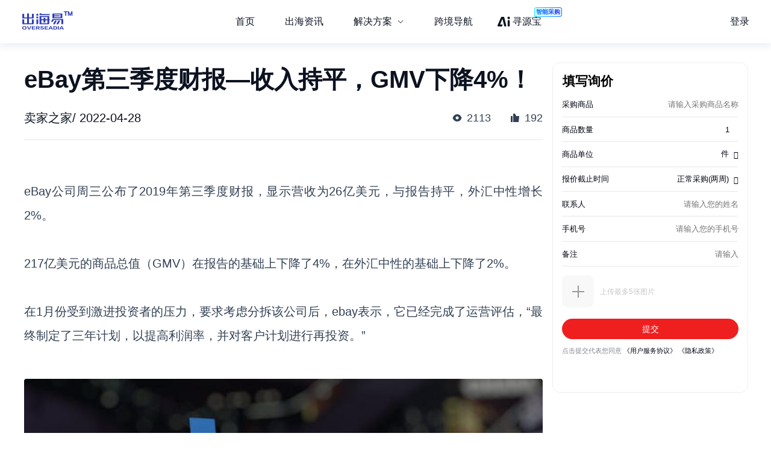

--- FILE ---
content_type: text/html; charset=utf-8
request_url: https://chuhaiyi.baidu.com/news/detail/12545204
body_size: 24226
content:
<!DOCTYPE html>
<html lang="zh">

<head>
    <meta charset="utf-8">
    <meta http-equiv="X-UA-Compatible" content="IE=edge">
    <meta name="viewport" content="width=device-width,initial-scale=1">
    <meta name="baidu-site-verification" content="code-tWgu992gI0">
    <meta name="google-site-verification" content="GyyPFUfPn7m-NzlG-1ewucSbxiOww-NUheeBHVbfw2Q">
    <meta name="360-site-verification" content="5da9b3532ba5aecaa2d68f6a3a483a39">
    <meta name="shenma-site-verification" content="be4f33d9e9ae2f7d873e83aa331c7744_1699512293">
    <link rel="icon" href="https://jmx-web-public.cdn.bcebos.com/fe/static/b2b-trade-bms/img/favicon.ico">
    <meta name="msvalidate.01" content="B6C62F9EE91EDB1ED90B20ABC9AFF8B9">
    <title>出海易 - 出海资讯</title><meta name="keywords" content="出海易,跨境,b2b,外贸,海外市场,跨境电商,跨境电商平台,电商平台,跨境电商物流,跨境资讯,出海,跨境出海,出海资讯,独立站,广告投放,海外营销,海关数据,海外服务,海外线索,海外商机,海外数据"><meta name="description" content="出海易是百度旗下品牌，也是百度集团首个跨境电商SaaS业务线。出海易基于百度20多年大数据和人工智能技术沉淀，以及全球领先的B2B营销服务能力，为出海企业提供一站式数智外贸工作软件，包括外贸独立站建站、海外十大搜索引擎SEO、邮件营销、全球贸易数据、全球买家数据库、营销落地页等。"><meta name="dateUpdate" content="2026-01-14 00:00:00&#39;"><meta name="datePublished" content=" 00:00:00"><meta name="dateLatestReply" content="2026-01-14 00:00:00&#39;"><link rel="canonical" href="https://chuhaiyi.baidu.com/news/detail/"><meta name="head:count" content="6"><link rel="stylesheet" href="https://fe-aff.cdn.bcebos.com/trade-bms/online/css/NewsDetail.fa6f047b.css"><link rel="stylesheet" href="https://fe-aff.cdn.bcebos.com/trade-bms/online/css/element-plus.a6916384.css">
            <script>
                window.__INITIAL_STATE__ = {"spiderInfo":{"spiderType":"","isSpider":false},"headers":{},"home":{"mergeHomeData":undefined},"news":{"newsSearchData":undefined,"mergeHomeData":undefined,"newsDetailData":undefined,"newsCommodityListData":undefined},"user":{"isCompletedForUserInfoRequest":false,"isLogin":false,"loginType":"","uname":""},"order":{"mergeDetailHtmlData":undefined,"mergeDetailData":undefined},"seolist":{"seoListData":{"all":[{"id":617736870,"digest":"阴道哑铃是一种女性健身器材，对于提升盆底肌力量和改善性生活质量有很好的效果。本文将介绍几个品牌的阴道哑铃，分析它们的优缺点，帮助女性朋友选择适合自己的产品。","title":"哪个牌子的阴道哑铃好","general_image":"https:\u002F\u002Fb2b-waimao-cdn.cdn.bcebos.com\u002Fbigsearch_img\u002F哑铃_3.jpg","view":2864,"like":152,"issue_at":"2023.12.13 18:58:30"},{"id":617737150,"digest":"保加利亚白玫瑰精油是一种珍贵的精油，以其独特的香气和多种功效而备受瞩目。它具有舒缓身心、改善睡眠、促进皮肤健康等多种功效，是人们追求美丽与健康的理想选择。","title":"保加利亚白玫瑰精油功效","general_image":"https:\u002F\u002Fb2b-waimao-cdn.cdn.bcebos.com\u002Fbigsearch_img\u002F白玫瑰精油,_1.jpg","view":1766,"like":92,"issue_at":"2023.12.13 18:58:32"},{"id":617737218,"digest":"本文详细介绍了强启电源的使用方法，包括安装、调试、使用和保养等方面的内容。","title":"强启电源使用方法","general_image":"https:\u002F\u002Fb2b-waimao-cdn.cdn.bcebos.com\u002Fbigsearch_img\u002F强启电源,_4.jpg","view":1108,"like":172,"issue_at":"2023.12.13 18:58:34"},{"id":617737631,"digest":"穿丝袜搭配卫衣是否可以不穿裤子，取决于个人的喜好和场合。在某些场合，不穿裤子可能会显得不得体，而在另一些场合，则可能是一种时尚搭配。","title":"穿丝袜搭配卫衣可以不穿裤子吗","general_image":"https:\u002F\u002Fb2b-waimao-cdn.cdn.bcebos.com\u002Fbigsearch_img\u002F丝袜_2.jpg","view":1400,"like":189,"issue_at":"2023.12.13 18:58:37"},{"id":617737951,"digest":"10公斤洗衣机容量是指可以容纳10公斤重量的洗衣水的容量，通常以升为单位表示。然而，洗衣机的容量并非是固定的，它会受到多种因素的影响，例如洗衣机的品牌、型号、洗涤方式等。因此，我们需要根据具体的洗衣机型号和参数来判断其容量大小。","title":"10公斤洗衣机容量多少升","general_image":"https:\u002F\u002Fb2b-waimao-cdn.cdn.bcebos.com\u002Fbigsearch_img\u002F洗衣机_2.jpg","view":1660,"like":190,"issue_at":"2023.12.13 18:58:39"},{"id":617738058,"digest":"专业拍照手机推荐，索尼Xperia 1 III与三星Galaxy S21 Ultra 5G。这两款手机都具备出色的拍照功能，适合专业摄影师和摄影爱好者使用。","title":"专业拍照的手机推荐：索尼Xperia 1 III与三星Galaxy S21 Ultra 5G","general_image":"https:\u002F\u002Fb2b-waimao-cdn.cdn.bcebos.com\u002Fbigsearch_img\u002F手机_0.jpg","view":1784,"like":150,"issue_at":"2023.12.13 18:58:41"},{"id":617738315,"digest":"强生牛油果面霜是一款备受欢迎的护肤产品，它以牛油果油为主要成分，为皮肤提供深层滋养和保湿。本文将详细介绍强生牛油果面霜的特点、功效和使用方法，帮助您了解这款产品的优缺点。","title":"强生牛油果面霜怎么样","general_image":"https:\u002F\u002Fb2b-waimao-cdn.cdn.bcebos.com\u002Fbigsearch_img\u002F牛油果_4.jpg","view":1195,"like":135,"issue_at":"2023.12.13 18:58:43"},{"id":617738630,"digest":"洗衣机进水不停的原因有很多，包括进水电磁阀损坏、水位传感器故障、洗衣机电路故障等。","title":"洗衣机进水不停是什么原因","general_image":"https:\u002F\u002Fb2b-waimao-cdn.cdn.bcebos.com\u002Fbigsearch_img\u002F洗衣机_3.jpg","view":1854,"like":14,"issue_at":"2023.12.13 18:58:45"},{"id":617738950,"digest":"本文将详细介绍白茶的种类、产地、制作工艺、口感特点以及营养价值等方面的知识。通过了解白茶，我们可以更好地品味其独特的魅力，同时领略中国茶文化的博大精深。","title":"白茶有什么","general_image":"https:\u002F\u002Fb2b-waimao-cdn.cdn.bcebos.com\u002Fbigsearch_img\u002F白茶_4.jpg","view":1791,"like":79,"issue_at":"2023.12.13 18:58:48"},{"id":617739259,"digest":"显示器使用寿命受到多种因素的影响，如品牌、质量、使用环境等。一般而言，显示器的使用寿命在5-10年之间。但具体使用寿命还需根据实际情况判断。","title":"显示器能用几年","general_image":"https:\u002F\u002Fb2b-waimao-cdn.cdn.bcebos.com\u002Fbigsearch_img\u002F显示器_0.jpg","view":1827,"like":109,"issue_at":"2023.12.13 18:58:50"},{"id":617739331,"digest":"本文详细介绍了自来水过滤器品牌排行榜前十名的品牌及其特点，包括沁园、美的、飞利浦、海尔、小米、苏泊尔等。这些品牌在市场上具有较高的知名度和口碑，为消费者提供了多样化的选择。","title":"自来水过滤器品牌排行榜前十名","general_image":"https:\u002F\u002Fb2b-waimao-cdn.cdn.bcebos.com\u002Fbigsearch_img\u002F过滤器,_4.jpg","view":862,"like":179,"issue_at":"2023.12.13 18:58:52"},{"id":617739759,"digest":"Sephora是LVMH集团旗下的知名美妆零售品牌，主要负责销售化妆品、护肤品和香水等产品。本文将详细介绍Sephora在LVMH集团中的地位和作用，以及其在全球范围内的运营情况。","title":"Sephora属于LVMH集团的什么部门","general_image":"https:\u002F\u002Fb2b-waimao-cdn.cdn.bcebos.com\u002Fbigsearch_img\u002F门_0.jpg","view":748,"like":199,"issue_at":"2023.12.13 18:58:54"},{"id":617740024,"digest":"双面钛锅钛盾不粘锅采用高品质钛合金材料，具有轻便、耐用、环保等优点。锅体不粘效果好，烹饪过程简单易操作，是厨房的好帮手。","title":"双面钛锅钛盾不粘锅好吗","general_image":"https:\u002F\u002Fb2b-waimao-cdn.cdn.bcebos.com\u002Fbigsearch_img\u002F不粘锅,_4.jpg","view":2303,"like":102,"issue_at":"2023.12.13 18:58:57"},{"id":617740049,"digest":"一般来说，手机的按键高度并不都是一样的。不同型号、品牌和功能的手机，其按键高度可能会有所不同。一些手机可能只有一个或几个按键，而另一些手机可能有多个按键。此外，手机的按键高度也可能因型号或生产批次而异。","title":"手机的按键高度都是一样的吗?","general_image":"https:\u002F\u002Fb2b-waimao-cdn.cdn.bcebos.com\u002Fbigsearch_img\u002F手机_3.jpg","view":222,"like":110,"issue_at":"2023.12.13 18:58:59"},{"id":617740498,"digest":"本文比较了黄金四叶草套链和爱心项链的外观和风格，以帮助您做出选择。从款式、寓意、适用场合等方面进行了分析，并提供了购买建议。","title":"黄金套链选四叶草还是爱心项链好看","general_image":"https:\u002F\u002Fb2b-waimao-cdn.cdn.bcebos.com\u002Fbigsearch_img\u002F项链_3.jpg","view":1667,"like":183,"issue_at":"2023.12.13 18:59:03"},{"id":617740736,"digest":"本文将介绍家用5升制氧机的品牌选择以及价格情况，帮助您了解市面上哪些品牌的制氧机更适合家庭使用。","title":"家用5升制氧机买那个牌子好,多少钱","general_image":"https:\u002F\u002Fb2b-waimao-cdn.cdn.bcebos.com\u002Fbigsearch_img\u002F制氧机_4.jpg","view":1026,"like":156,"issue_at":"2023.12.13 18:59:05"},{"id":617740904,"digest":"洗衣机e29故障是海尔洗衣机的一个常见故障，可能是由于多种原因引起的。本文将详细介绍洗衣机e29故障的原因和维修方法，帮助您解决洗衣机故障问题。","title":"洗衣机e29是什么故障怎么维修","general_image":"https:\u002F\u002Fb2b-waimao-cdn.cdn.bcebos.com\u002Fbigsearch_img\u002F洗衣机_0.jpg","view":2090,"like":148,"issue_at":"2023.12.13 18:59:07"},{"id":617741270,"digest":"本文将详细解析燃气热水器启动时轰轰响的原因，包括内部零部件的运转声音、安装问题以及使用过程中的正常现象等。同时，我们还将为您提供一些解决方案以减轻噪音问题。","title":"燃气热水器启动时轰轰响是怎么回事","general_image":"https:\u002F\u002Fb2b-waimao-cdn.cdn.bcebos.com\u002Fbigsearch_img\u002F燃气热水器_1.jpg","view":1535,"like":140,"issue_at":"2023.12.13 18:59:10"},{"id":617741542,"digest":"本文详细介绍了匡威1970s莆田与正品之间的区别，包括鞋型、材质、细节、做工等方面。通过对比分析，让读者了解莆田鞋与正品的差异，并提供购买建议。","title":"匡威1970s莆田与正品的区别","general_image":"https:\u002F\u002Fb2b-waimao-cdn.cdn.bcebos.com\u002Fbigsearch_img\u002F匡威,运动户外_0.jpg","view":2071,"like":198,"issue_at":"2023.12.13 18:59:13"},{"id":617741701,"digest":"本文探讨了使用效果太强的控油洗发水后，普通洗发水不起作用的问题。从头皮健康、产品成分和使用方法三个方面分析了原因，并提出了相应的建议。","title":"用效果太强的控油洗发水后,普通的时候不起作用","general_image":"https:\u002F\u002Fb2b-waimao-cdn.cdn.bcebos.com\u002Fbigsearch_img\u002F洗发水,_2.jpg","view":375,"like":50,"issue_at":"2023.12.13 18:59:15"}]},"seoSearchData":undefined},"labelsearchlist":{"labelSearchListData":undefined},"subject":{"subjectInfo":undefined,"subjectNewsList":undefined,"subjectMutiplat":undefined,"subjectMergeList":undefined}};
            </script>
        
    <script>
        /* eslint-disable */
        var _hmt = _hmt || [];
        (function () {
            var hm = document.createElement("script");
            hm.src = "https://hm.baidu.com/hm.js?b506c91cae6de8c56c45aedaa66984ff";
            var s = document.getElementsByTagName("script")[0];
            s.parentNode.insertBefore(hm, s);
        })();
        /* eslint-enable */
    </script>
    <script>
        // from common
        /* eslint-disable */
        // 接入神策统计
        var nodeEnv = location.host === 'chuhaiyi.baidu.com' ? 'production' : 'test';
        var serverUrl = 'https://affprism.baidu.com/sa?project=default';
        if (nodeEnv === 'production') {
            // 如果是线上正式环境，则使用对应的线上服务端地址
            serverUrl = 'https://affprism.baidu.com/sa?project=production';
        }
        (function(para) {
            var p = para.sdk_url, n = para.name, w = window, d = document, s = 'script',x = null,y = null;
            if(typeof(w['sensorsDataAnalytic201505']) !== 'undefined') {
                return false;
            }
            w['sensorsDataAnalytic201505'] = n;
            w[n] = w[n] || function(a) {return function() {(w[n]._q = w[n]._q || []).push([a, arguments]);}};
            var ifs = ['track','quick','register','registerPage','registerOnce','trackSignup', 'trackAbtest', 'setProfile','setOnceProfile','appendProfile', 'incrementProfile', 'deleteProfile', 'unsetProfile', 'identify','login','logout','trackLink','clearAllRegister','getAppStatus'];
            for (var i = 0; i < ifs.length; i++) {
                w[n][ifs[i]] = w[n].call(null, ifs[i]);
            }
            if (!w[n]._t) {
                x = d.createElement(s), y = d.getElementsByTagName(s)[0];
                x.async = 1;
                x.src = p;
                x.setAttribute('charset','UTF-8');
                w[n].para = para;
                y.parentNode.insertBefore(x, y);
            }
        })({
            sdk_url: 'https://aiff.cdn.bcebos.com/sensors%2Fonline%2Fsa-sdk-javascript-1.14.24%2Fsensorsdata.min.js',
            heatmap_url: 'https://aiff.cdn.bcebos.com/sensors%2Fonline%2Fsa-sdk-javascript-1.14.24%2Fheatmap.min.js',
            name: 'sensors',
            server_url: serverUrl,
            send_type:'ajax',
            use_client_time: true,
            show_log: false
        });
        sensors.registerPage({
            platform_type: 'JavaScript'
        });
        if (nodeEnv === 'production' && !localStorage.getItem('sensors_logout')) {
            // 线上环境更改了serverUrl为线上服务端地址后，需要触发logout重新绑定login，只执行一次这种操作，所以缓存sensors_logout
            localStorage.setItem('sensors_logout', 1);
            var arr,reg = new RegExp("(^| )login_id=([^;]*)(;|$)");
            var loginId = (arr=document.cookie.match(reg))?unescape(arr[2]) : '';
            if (loginId) {
                sensors.logout();
                sensors.login(loginId);
            }
        }
    </script>
<link href="https://fe-aff.cdn.bcebos.com/trade-bms/online/css/Agrt.6db055ae.css" rel="prefetch"><link href="https://fe-aff.cdn.bcebos.com/trade-bms/online/css/Agrt~CommodityList~Customer~Error404~Home~LabelSearchList~MergeList~News~NewsDetail~SearchList~Solut~b0e63147.9614113d.css" rel="prefetch"><link href="https://fe-aff.cdn.bcebos.com/trade-bms/online/css/CommodityList.909ae602.css" rel="prefetch"><link href="https://fe-aff.cdn.bcebos.com/trade-bms/online/css/Customer.94a185b9.css" rel="prefetch"><link href="https://fe-aff.cdn.bcebos.com/trade-bms/online/css/Error404.8acf92d7.css" rel="prefetch"><link href="https://fe-aff.cdn.bcebos.com/trade-bms/online/css/Home.0d7b0ea1.css" rel="prefetch"><link href="https://fe-aff.cdn.bcebos.com/trade-bms/online/css/Home~News~SolutionDetail.f949beb1.css" rel="prefetch"><link href="https://fe-aff.cdn.bcebos.com/trade-bms/online/css/LabelSearchList.84a7e10b.css" rel="prefetch"><link href="https://fe-aff.cdn.bcebos.com/trade-bms/online/css/MergeList.ffd00057.css" rel="prefetch"><link href="https://fe-aff.cdn.bcebos.com/trade-bms/online/css/News.65121f01.css" rel="prefetch"><link href="https://fe-aff.cdn.bcebos.com/trade-bms/online/css/NewsDetail.fa6f047b.css" rel="prefetch"><link href="https://fe-aff.cdn.bcebos.com/trade-bms/online/css/SearchList.058c7d98.css" rel="prefetch"><link href="https://fe-aff.cdn.bcebos.com/trade-bms/online/css/SolutionDetail.67bb4dfd.css" rel="prefetch"><link href="https://fe-aff.cdn.bcebos.com/trade-bms/online/css/SolutionSenior.b75c5445.css" rel="prefetch"><link href="https://fe-aff.cdn.bcebos.com/trade-bms/online/css/SolutionSenior~SolutionStation.9d6234ab.css" rel="prefetch"><link href="https://fe-aff.cdn.bcebos.com/trade-bms/online/css/SolutionStation.f7ef07ee.css" rel="prefetch"><link href="https://fe-aff.cdn.bcebos.com/trade-bms/online/css/Subject.b19f8629.css" rel="prefetch"><link href="https://fe-aff.cdn.bcebos.com/trade-bms/online/css/SubjectDetail.8f654af7.css" rel="prefetch"><link href="https://fe-aff.cdn.bcebos.com/trade-bms/online/css/UsCustomsData.086d2576.css" rel="prefetch"><link href="https://fe-aff.cdn.bcebos.com/trade-bms/online/css/UsCustomsDataDetail.499c9ffe.css" rel="prefetch"><link href="https://fe-aff.cdn.bcebos.com/trade-bms/online/css/UsCustomsData~UsCustomsDataDetail.4268585a.css" rel="prefetch"><link href="https://fe-aff.cdn.bcebos.com/trade-bms/online/js/Agrt.7bdd477d.js" rel="prefetch"><link href="https://fe-aff.cdn.bcebos.com/trade-bms/online/js/Agrt0.6fc5e607.js" rel="prefetch"><link href="https://fe-aff.cdn.bcebos.com/trade-bms/online/js/Agrt2.72cb8cc8.js" rel="prefetch"><link href="https://fe-aff.cdn.bcebos.com/trade-bms/online/js/Agrt4.082c5cf0.js" rel="prefetch"><link href="https://fe-aff.cdn.bcebos.com/trade-bms/online/js/Agrt6.d367ec38.js" rel="prefetch"><link href="https://fe-aff.cdn.bcebos.com/trade-bms/online/js/Agrt~CommodityList~Customer~Error404~Home~LabelSearchList~MergeList~News~NewsDetail~SearchList~Solut~b0e63147.b4ee98ef.js" rel="prefetch"><link href="https://fe-aff.cdn.bcebos.com/trade-bms/online/js/CommodityList.3c313621.js" rel="prefetch"><link href="https://fe-aff.cdn.bcebos.com/trade-bms/online/js/Customer.64467a14.js" rel="prefetch"><link href="https://fe-aff.cdn.bcebos.com/trade-bms/online/js/Error404.7dd57684.js" rel="prefetch"><link href="https://fe-aff.cdn.bcebos.com/trade-bms/online/js/Home.7a03000a.js" rel="prefetch"><link href="https://fe-aff.cdn.bcebos.com/trade-bms/online/js/Home~News~SolutionDetail.837a1057.js" rel="prefetch"><link href="https://fe-aff.cdn.bcebos.com/trade-bms/online/js/LabelSearchList.0f4e2aed.js" rel="prefetch"><link href="https://fe-aff.cdn.bcebos.com/trade-bms/online/js/MergeList.4d54ccf3.js" rel="prefetch"><link href="https://fe-aff.cdn.bcebos.com/trade-bms/online/js/News.238b793f.js" rel="prefetch"><link href="https://fe-aff.cdn.bcebos.com/trade-bms/online/js/NewsDetail.64674604.js" rel="prefetch"><link href="https://fe-aff.cdn.bcebos.com/trade-bms/online/js/SearchList.b9ef4d3e.js" rel="prefetch"><link href="https://fe-aff.cdn.bcebos.com/trade-bms/online/js/Solution.b65af7c4.js" rel="prefetch"><link href="https://fe-aff.cdn.bcebos.com/trade-bms/online/js/SolutionDetail.1d776c60.js" rel="prefetch"><link href="https://fe-aff.cdn.bcebos.com/trade-bms/online/js/SolutionSenior.33b9ff51.js" rel="prefetch"><link href="https://fe-aff.cdn.bcebos.com/trade-bms/online/js/SolutionSenior~SolutionStation.b5505b39.js" rel="prefetch"><link href="https://fe-aff.cdn.bcebos.com/trade-bms/online/js/SolutionStation.454fab8d.js" rel="prefetch"><link href="https://fe-aff.cdn.bcebos.com/trade-bms/online/js/Subject.e9eb8404.js" rel="prefetch"><link href="https://fe-aff.cdn.bcebos.com/trade-bms/online/js/SubjectDetail.e202bef0.js" rel="prefetch"><link href="https://fe-aff.cdn.bcebos.com/trade-bms/online/js/UsCustomsData.6cd7bc34.js" rel="prefetch"><link href="https://fe-aff.cdn.bcebos.com/trade-bms/online/js/UsCustomsDataDetail.4ed94384.js" rel="prefetch"><link href="https://fe-aff.cdn.bcebos.com/trade-bms/online/js/UsCustomsData~UsCustomsDataDetail.ff22e3c5.js" rel="prefetch"><link href="https://fe-aff.cdn.bcebos.com/trade-bms/online/js/fmc_phone_sdk.4265fbb9.js" rel="prefetch"><link href="https://fe-aff.cdn.bcebos.com/trade-bms/online/js/vendor.0cb1ce83.js" rel="prefetch"><link href="https://fe-aff.cdn.bcebos.com/trade-bms/online/js/vendors~CommodityList~NewsDetail.21ade00b.js" rel="prefetch"><link href="https://fe-aff.cdn.bcebos.com/trade-bms/online/js/vendors~fmc_phone_sdk.116aa444.js" rel="prefetch"><link href="https://fe-aff.cdn.bcebos.com/trade-bms/online/css/element-plus.a6916384.css" rel="preload" as="style"><link href="https://fe-aff.cdn.bcebos.com/trade-bms/online/css/main.f72fc141.css" rel="preload" as="style"><link href="https://fe-aff.cdn.bcebos.com/trade-bms/online/css/vendors~main.5cebea2b.css" rel="preload" as="style"><link href="https://fe-aff.cdn.bcebos.com/trade-bms/online/js/element-plus.6d9a1050.js" rel="preload" as="script"><link href="https://fe-aff.cdn.bcebos.com/trade-bms/online/js/main.8dd5be39.js" rel="preload" as="script"><link href="https://fe-aff.cdn.bcebos.com/trade-bms/online/js/vendors~main.c6de0753.js" rel="preload" as="script"><link href="https://fe-aff.cdn.bcebos.com/trade-bms/online/css/element-plus.a6916384.css" rel="stylesheet"><link href="https://fe-aff.cdn.bcebos.com/trade-bms/online/css/vendors~main.5cebea2b.css" rel="stylesheet"><link href="https://fe-aff.cdn.bcebos.com/trade-bms/online/css/main.f72fc141.css" rel="stylesheet"></head>

<body>
    <div id="app" data-server-rendered="true"><div><main class="trade-main-layout is-header-padding is-layout-adapt-wise trade-main-layout-header-small news-detail-wrap" data-v-fcfd33f4 data-v-281a300e><header class="trade-header is-white-bg" data-v-281a300e><div class="trade-header-content" data-v-281a300e><a href="/" class="" data-v-281a300e><img class="logo" src="/img/new-logo-blue.194e70f6.png" alt="logo" data-v-281a300e></a><menu class="trade-menu is-menu-adapt-wise is-white-bg" data-v-281a300e data-v-fd0f1322><div class="trade-menu-list" data-v-fd0f1322><ul role="menubar" style="--el-menu-level:0;" class="el-menu el-menu--horizontal" data-v-fd0f1322><!--[--><!--]--></ul></div></menu><div class="trade-header-account__wrapper" data-v-281a300e><!--[--><!--]--></div></div><div class="trade-header-filter" data-v-281a300e></div></header><section class="trade-container" data-v-281a300e><!--[--><section class="not-found illegal-id" data-ssrcache="never" data-v-fcfd33f4 data-v-d03fe620 data-v-04df9034><img class="error404-img" src="/img/404.9d9440ed.png" alt="error" data-v-04df9034><p class="sorry-text" data-v-04df9034>抱歉，此页面暂时无法展示</p><!--[--><div class="back-news-hint" data-v-d03fe620> 返回<span class="back-news" data-v-d03fe620>资讯列表</span>页面 </div><!--]--></section><!----><!--]--></section><footer class="trade-footer is-foot-adapt-wise" data-v-281a300e data-v-3e8d3adb><div class="footer-other" data-v-3e8d3adb><div class="logo" data-v-3e8d3adb></div><div class="friend-link" data-v-3e8d3adb><!--[--><a class="link-item" href="https://b2b.baidu.com/?from=pc_pinzhuan&amp;crm=pc_pinzhuan&amp;refer=1000001" target="_blank" data-v-3e8d3adb>爱采购</a><a class="link-item" href="https://aiqicha.baidu.com/?from=pz" target="_blank" data-v-3e8d3adb>爱企查</a><a class="link-item" href="https://jiameng.baidu.com/?from=pz" target="_blank" data-v-3e8d3adb>加盟星</a><!--]--></div></div><div class="footer-box" data-v-3e8d3adb><div class="footer-menu-box" data-v-3e8d3adb><!--[--><a class="item" href="/agrt/service" target="_blank" data-v-3e8d3adb>服务条款</a><a class="item" href="/agrt/privacy" target="_blank" data-v-3e8d3adb>隐私政策</a><!--]--></div><div class="footer-info" data-v-3e8d3adb><span class="copyright" data-v-3e8d3adb>©2021 百度有限公司 版权所有</span><span class="record" data-v-3e8d3adb>京公网安备1100000200001号</span></div></div></footer></main></div></div>
    <!-- built files will be auto injected -->
<script type="text/javascript" src="https://fe-aff.cdn.bcebos.com/trade-bms/online/js/element-plus.6d9a1050.js"></script><script type="text/javascript" src="https://fe-aff.cdn.bcebos.com/trade-bms/online/js/vendors~main.c6de0753.js"></script><script type="text/javascript" src="https://fe-aff.cdn.bcebos.com/trade-bms/online/js/main.8dd5be39.js"></script></body>

</html>


--- FILE ---
content_type: text/css; charset=utf-8
request_url: https://b2b-web-public.cdn.bcebos.com/fe/b2b-m/static/m/css/vendor.mdesign.m.mlottery.mphone.exhibition_activities.aitfm_ns.aitfm_rfq.aitfm_rfqv2.aitfm_rfqv3.ai.d65f8063.c2e446f8371591ce417b.css
body_size: 26314
content:
.c-btn[data-v-c7b3ad50]{color:var(--soy-color-text-on-primary-light);background-image:linear-gradient(var(--soy-color-bg-primary-light),var(--soy-color-bg-primary-light))}.c-btn-type-primary[data-v-c7b3ad50]{color:var(--soy-color-text-on-primary);background-image:linear-gradient(var(--soy-color-bg-primary),var(--soy-color-bg-primary))}.c-btn-light-gray-outline[data-v-c7b3ad50]{color:var(--soy-color-text-tiny)}.c-btn-weak-auto[data-v-c7b3ad50],.c-btn-weak[data-v-c7b3ad50]{background-image:none}.c-btn-auto[data-v-c7b3ad50]{width:auto;padding-left:.12rem;padding-right:.12rem}.c-btn-touchable-transparent[data-v-c7b3ad50]{display:inline-block;padding:0 .08rem;width:100%;font:.14rem/.23rem Arial,sans-serif;line-height:2.57;text-decoration:none;text-align:center;border:1px solid hsla(0,0%,100%,.4);border-radius:.09rem;vertical-align:middle;overflow:hidden;outline:0;white-space:nowrap;text-overflow:ellipsis;color:#fff;background-color:transparent}.c-btn-touchable-transparent[data-v-c7b3ad50]:active{background-color:hsla(0,0%,100%,.1)}.tomas-app .c-btn-small-tomas[data-v-c7b3ad50]{font-size:14px}.icon-custom[data-v-c7b3ad50],.img-custom[data-v-c7b3ad50]{margin-right:.05rem}.img-size[data-v-c7b3ad50]{vertical-align:middle;height:.15rem}.btn-su[data-v-c7b3ad50]:active{opacity:1}.bg-white[data-v-c7b3ad50]{background-color:#fff}.icon-loading-wrap[data-v-c7b3ad50]{line-height:1}.icon-loading[data-v-c7b3ad50]{display:inline-block;animation:spin-c7b3ad50 2s linear infinite}@keyframes spin-c7b3ad50{0%{transform:rotate(0deg)}to{transform:rotate(1turn)}}.c-row-align-middle[data-v-c4cc6aca]{box-align:center;align-items:center}.c-row-align-bottom[data-v-c4cc6aca]{box-align:end;align-items:flex-end}.c-icon,.c-text{font-style:normal}.c-moreinfo,.c-popup-tar{text-align:right}html{font-size:100px}@media screen and (max-width:360px){html{font-size:90px!important}}.c-icon{font-family:cicons!important;-webkit-font-smoothing:antialiased}@font-face{font-family:baidunumber-medium;src:url(https://psstatic.cdn.bcebos.com/aladdin/baidunumber_Medium_1660569289000.woff) format("woff"),url(https://psstatic.cdn.bcebos.com/aladdin/baidunumber_Medium_1660569280000.ttf) format("truetype"),url(https://psstatic.cdn.bcebos.com/aladdin/baidunumber_Medium_1660569188000.svg) format("svg");font-style:normal;font-display:swap;font-weight:500}.c-result{padding:0;margin:0;background:0 0;border:0}.c-blocka{display:block}.c-foot-icon,.c-inline-block{display:inline-block}.c-font-35{font:35px/44px PingFang SC,Arial,Helvetica,sans-serif}.c-font-21{font:21px/30px PingFang SC,Arial,Helvetica,sans-serif}.c-font-sigma{font:24px/33px PingFang SC,Arial,Helvetica,sans-serif}.c-font-big,.c-font-large{font:19px/25px PingFang SC,Arial,Helvetica,sans-serif;-webkit-text-stroke:0}.c-btn,.c-btn-small,.c-fwb,.c-fwb-big,.c-fwb-small{font-weight:500!important}.c-fwb,.c-fwb-big,.c-fwb-small{font-family:PingFang SC,Arial,Helvetica,sans-serif;-webkit-text-stroke:0}.c-font-title2,.c-font-title2-bold{font:16px/22px PingFang SC,Arial,Helvetica,sans-serif;padding-top:.015rem;padding-bottom:.015rem}.c-font-title2-bold{font-weight:500!important;font-family:PingFang SC,Arial,Helvetica,sans-serif;-webkit-text-stroke:0}.c-font-medium{font:16px/25px PingFang SC,Arial,Helvetica,sans-serif}.c-font-normal{font:14px/23px PingFang SC,Arial,Helvetica,sans-serif}.c-font-13{font:13px/22px PingFang SC,Arial,Helvetica,sans-serif}.c-font-small{font:12px/21px PingFang SC,Arial,Helvetica,sans-serif}.c-font-tiny{font:10px/19px PingFang SC,Arial,Helvetica,sans-serif}.c-font-title2-14{font:14px/20px PingFang SC,Arial,Helvetica,sans-serif;padding-top:.015rem;padding-bottom:.015rem}.c-gray,.c-moreinfo,.c-showurl{font:14px/23px PingFang SC,Arial,Helvetica,sans-serif}.c-abstract{color:#1e1f24}.darkmode .c-abstract{color:hsla(0,0%,100%,.8)}.c-container,.defaultmode .c-abstract{color:#1e1f24}.c-showurl{color:#848691}.darkmode .c-showurl{color:hsla(0,0%,100%,.5)}.c-gray,.defaultmode .c-showurl{color:#848691}.darkmode .c-gray{color:hsla(0,0%,100%,.5)}.c-moreinfo,.defaultmode .c-gray{color:#848691}.darkmode .c-moreinfo{color:hsla(0,0%,100%,.5)}.defaultmode .c-moreinfo{color:#848691}.c-foot-icon{position:relative;top:.02rem;background:url(//m.baidu.com/static/search/sprite.png) no-repeat;background-size:1.9rem 1.42rem}.c-foot-icon-16{width:.16rem;height:.13rem}.c-foot-icon-16-aladdin{display:none;background-position:0 -.98rem}.c-foot-icon-16-lightapp{background-position:-.2rem -.98rem}.c-font-bold{font-weight:700}.android-text-top1{position:relative;top:0}.c-font-baidu-number{font-family:baidunumber-medium,PingFang SC,Arial,Helvetica,sans-serif}div[data-placeid="6"] .c-btn,div[data-placeid="6"] .c-btn-blue-fill,div[data-placeid="6"] .c-btn-light-gray-outline,div[data-placeid="6"] .c-btn-small,div[data-placeid="6"] .darkmode .c-btn,div[data-placeid="6"] .darkmode .c-btn-blue-fill,div[data-placeid="6"] .darkmode .c-btn-light-gray-outline,div[data-placeid="6"] .darkmode .c-btn-small,div[data-placeid="6"] .pz-btn-not-sample{background-image:none}.cos-source-new .c-showurl{font:12px/21px PingFang SC,Arial,Helvetica,sans-serif}.c-container,.c-container-tight{padding:.18rem .13rem .135rem;font:14px/23px PingFang SC,Arial,Helvetica,sans-serif;word-break:break-word}.c-container{margin:.08rem;width:auto;word-wrap:break-word;border:0;border-radius:.12rem;background-color:#fff}.darkmode .c-container{background-color:#161616;color:hsla(0,0%,100%,.8)}.c-container-tight,.defaultmode .c-container{background-color:#fff;color:#1e1f24}.c-container-tight{width:auto;word-wrap:break-word;border:0}.darkmode .c-container-tight{background-color:#161616;color:hsla(0,0%,100%,.8)}.c-bg-color-white,.defaultmode .c-container-tight{background-color:#fff}.defaultmode .c-container-tight{color:#1e1f24}.c-container-tile{margin:0;padding:0}.c-span-middle{display:-webkit-box;display:-ms-flexbox;display:flex;-webkit-box-orient:vertical;-webkit-box-direction:normal;-ms-flex-direction:column;flex-direction:column;-webkit-box-pack:center;-ms-flex-pack:center;justify-content:center}.c-flexbox,.c-row,.c-slink,.c-tabs-nav{-webkit-box-pack:justify;-webkit-box-direction:normal;-webkit-box-lines:single;-webkit-align-content:flex-start}.c-zk-container{margin-top:-.08rem}.c-top-container-gap-clear{margin-top:-.18rem}.c-gap-top-container-gap-radius{border-top-right-radius:.12rem;border-top-left-radius:.12rem}.c-container-negative-margin-x{left:-.08rem;right:-.08rem}.c-container-positive-margin-x{left:.08rem;right:.08rem}.c-flexbox,.c-row{width:auto;-webkit-box-orient:horizontal;-webkit-box-align:stretch;display:-webkit-flex;-webkit-justify-content:space-between;-webkit-align-items:stretch;-webkit-flex-wrap:nowrap}.c-row{margin-right:-1.06382979%;margin-left:-1.06382979%}.c-gap-left-zero,.c-row-tight{margin-left:0}.c-row-tight{margin-right:-1px}.c-row-tile{position:relative;margin:0 -.13rem}.c-row-tile .c-row{padding:0 .13rem}.c-row-top{position:relative;margin-top:-.18rem}.c-row-top .c-row:first-child{padding-top:.18rem}.c-row-bottom{position:relative;margin-bottom:-.135rem}.c-row-bottom .c-row:last-child{padding-bottom:.135rem}.c-row *,.c-row-bottom *,.c-row-tile *,.c-row-top *{-webkit-box-sizing:border-box;box-sizing:border-box}.c-span1,.c-span2,.c-span3,.c-span4,.c-span5,.c-span6,.c-span7,.c-span8,.c-span9,.c-span10,.c-span11,.c-span12{position:relative;min-height:1px;padding-right:1.06382979%;padding-left:1.06382979%}.c-row-tight .c-span1,.c-row-tight .c-span2,.c-row-tight .c-span3,.c-row-tight .c-span4,.c-row-tight .c-span5,.c-row-tight .c-span6,.c-row-tight .c-span7,.c-row-tight .c-span8,.c-row-tight .c-span9,.c-row-tight .c-span10,.c-row-tight .c-span11,.c-row-tight .c-span12{padding-right:1px;padding-left:0}.c-span1{width:8.33333333%;-webkit-box-flex:1;-webkit-flex:1 1 auto}.c-span2{width:16.66666667%;-webkit-box-flex:2;-webkit-flex:2 2 auto}.c-span3{width:25%;-webkit-box-flex:3;-webkit-flex:3 3 auto}.c-span4{width:33.33333333%;-webkit-box-flex:4;-webkit-flex:4 4 auto}.c-span5{width:41.66666667%;-webkit-box-flex:5;-webkit-flex:5 5 auto}.c-span6{width:50%;-webkit-box-flex:6;-webkit-flex:6 6 auto}.c-span7{width:58.33333333%;-webkit-box-flex:7;-webkit-flex:7 7 auto}.c-span8{width:66.66666667%;-webkit-box-flex:8;-webkit-flex:8 8 auto}.c-span9{width:75%;-webkit-box-flex:9;-webkit-flex:9 9 auto}.c-span10{width:83.33333333%;-webkit-box-flex:10;-webkit-flex:10 10 auto}.c-span11{width:91.66666667%;-webkit-box-flex:11;-webkit-flex:11 11 auto}.c-span12{width:100%;-webkit-box-flex:12;-webkit-flex:12 12 auto}.c-flex-v-center{-webkit-box-align:center;-ms-flex-align:center;align-items:center}a.c-title,a .c-title{font:18px/24px PingFang SC,Arial,Helvetica,sans-serif;color:#1e1f24;font-weight:500!important;font-family:PingFang SC,Arial,Helvetica,sans-serif;-webkit-text-stroke:0}.darkmode a.c-title,.darkmode a .c-title{color:hsla(0,0%,100%,.8)}.defaultmode a.c-title,.defaultmode a .c-title,a:visited.c-title,a:visited .c-title{color:#1e1f24}.darkmode a:visited.c-title,.darkmode a:visited .c-title{color:hsla(0,0%,100%,.8)}.defaultmode a:visited.c-title,.defaultmode a:visited .c-title{color:#1e1f24}.sfa-view .c-title,.sfa-view a:visited.c-title,.sfa-view a:visited .c-title{color:#1f1f1f}.darkmode .sfa-view .c-title,.darkmode .sfa-view a:visited.c-title,.darkmode .sfa-view a:visited .c-title{color:hsla(0,0%,100%,.8)}.defaultmode .sfa-view .c-title,.defaultmode .sfa-view a:visited.c-title,.defaultmode .sfa-view a:visited .c-title{color:#1f1f1f}.c-title,.c-title-noclick{font:18px/24px PingFang SC,Arial,Helvetica,sans-serif;color:#1e1f24;padding-bottom:.045rem;font-weight:500!important;font-family:PingFang SC,Arial,Helvetica,sans-serif;-webkit-text-stroke:0}.c-gap-inner-bottom-zero,.c-spread-btn{padding-bottom:0}.darkmode .c-title,.darkmode .c-title-noclick{color:hsla(0,0%,100%,.8)}.defaultmode .c-title,.defaultmode .c-title-noclick{color:#1e1f24}.c-title-nowrap .c-text{display:inline-block;vertical-align:middle}.c-title-nowrap .c-title-text{display:inline-block;max-width:100%;white-space:nowrap;overflow:hidden;text-overflow:ellipsis;vertical-align:bottom}.c-title-wrap{display:block}.c-title-nowrap{padding-right:33px;width:100%;position:relative;white-space:nowrap;-webkit-box-sizing:border-box;box-sizing:border-box;display:none}.c-line-bottom:after,.c-line-top:before{pointer-events:none;width:300%;height:300%;top:0}@media (min-width:376px){.c-title{display:block;max-width:100%;white-space:nowrap;overflow:hidden;text-overflow:ellipsis;vertical-align:middle}.c-title-nowrap{display:block;overflow:visible}.c-title-wrap{display:none}}.c-line-clamp2,.c-line-clamp3,.c-line-clamp4,.c-line-clamp5,.c-line-clamp6,.c-line-clamp7,.c-line-clamp8,.c-line-clamp9,.c-line-clamp10{display:-webkit-box;-webkit-box-orient:vertical;overflow:hidden;text-overflow:ellipsis;margin-bottom:.045rem;white-space:normal}.c-btn-shaft,.c-img-info,.c-img-info .c-img-info-title,.c-line-clamp1{text-overflow:ellipsis;white-space:nowrap}.c-line-clamp2{-webkit-line-clamp:2}.c-line-clamp3{-webkit-line-clamp:3}.c-line-clamp4{-webkit-line-clamp:4}.c-line-clamp5{-webkit-line-clamp:5}.c-line-clamp6{-webkit-line-clamp:6}.c-line-clamp7{-webkit-line-clamp:7}.c-line-clamp8{-webkit-line-clamp:8}.c-line-clamp9{-webkit-line-clamp:9}.c-line-clamp10{-webkit-line-clamp:10}.c-line-clamp1{display:block;overflow:hidden}.hairline-pmd-top{position:relative;border-top:1px solid transparent}.hairline-pmd-bottom{position:relative;border-bottom:1px solid transparent}.c-line-top{position:relative;border-top:1px solid transparent}.c-line-top:before{content:"";position:absolute;left:0;-webkit-transform:scale(.33);transform:scale(.33);-webkit-transform-origin:0 0;transform-origin:0 0;border-top:1px solid #eee}.darkmode .c-line-top:before{border-top-color:hsla(0,0%,100%,.2)}.defaultmode .c-line-top:before{border-top-color:#eee}.c-line-dotted-top{border-top:1px dotted #eee}.darkmode .c-line-dotted-top{border-top-color:hsla(0,0%,100%,.2)}.defaultmode .c-line-dotted-top{border-top-color:#eee}.c-line-bottom{position:relative;border-bottom:1px solid transparent}.c-line-bottom:after{content:"";position:absolute;left:0;-webkit-transform:scale(.3333,.33);transform:scale(.3333,.33);-webkit-transform-origin:0 0;transform-origin:0 0;border-bottom:1px solid #eee}.darkmode .c-line-bottom:after{border-bottom-color:hsla(0,0%,100%,.2)}.defaultmode .c-line-bottom:after{border-bottom-color:#eee}.c-line-dotted-bottom{border-bottom:1px dotted #eee}.darkmode .c-line-dotted-bottom{border-bottom-color:hsla(0,0%,100%,.2)}.defaultmode .c-line-dotted-bottom{border-bottom-color:#eee}.c-color-source{color:#b7b9c1}.darkmode .c-color-source{color:hsla(0,0%,100%,.4)}.defaultmode .c-color-source{color:#b7b9c1}.c-color{color:#1e1f24}.darkmode .c-color{color:hsla(0,0%,100%,.8)}.defaultmode .c-color{color:#1e1f24}.c-color-gray-a{color:#848691}.darkmode .c-color-gray-a{color:hsla(0,0%,100%,.5)}.c-color-gray,.defaultmode .c-color-gray-a{color:#848691}.darkmode .c-color-gray{color:hsla(0,0%,100%,.5)}.defaultmode .c-color-gray{color:#848691}.c-color-link{color:#1e1f24}.darkmode .c-color-link{color:hsla(0,0%,100%,.8)}.c-color-noclick,.defaultmode .c-color-link{color:#1e1f24}.darkmode .c-color-noclick{color:hsla(0,0%,100%,.8)}.defaultmode .c-color-noclick{color:#1e1f24}.c-color-url{color:#848691}.darkmode .c-color-url{color:hsla(0,0%,100%,.5)}.defaultmode .c-color-url{color:#848691}.c-color-red{color:#f33}.darkmode .c-color-red{color:#ff4545}.c-color-red:visited,.defaultmode .c-color-red{color:#f33}.darkmode .c-color-red:visited{color:#ff4545}.defaultmode .c-color-red:visited{color:#f33}.c-color-orange,.c-color-orange:visited,.darkmode .c-color-orange,.darkmode .c-color-orange:visited,.defaultmode .c-color-orange,.defaultmode .c-color-orange:visited{color:#fd503e}.c-color-white,.darkmode .c-color-white,.defaultmode .c-color-white{color:#fff}.c-color-green,.darkmode .c-color-green,.defaultmode .c-color-green{color:#0aab62}.c-color-icon-special{color:#1f1f1f}.darkmode .c-color-icon-special{color:hsla(0,0%,100%,.8)}.defaultmode .c-color-icon-special{color:#1f1f1f}.c-color-split{color:#eee}.darkmode .c-color-split{color:hsla(0,0%,100%,.2)}.defaultmode .c-color-split{color:#eee}.c-color-sd,.darkmode .c-color-sd,.defaultmode .c-color-sd{color:#4e6ef2}.darkmode .c-bg-color-white{background-color:#161616}.defaultmode .c-bg-color-white{background-color:#fff}.c-bg-color-black{background-color:#1f1f1f}.darkmode .c-bg-color-black{background-color:hsla(0,0%,100%,.8)}.defaultmode .c-bg-color-black{background-color:#1f1f1f}.c-bg-color-light-gray{background-color:#f5f6f9}.darkmode .c-bg-color-light-gray{background-color:#222}.defaultmode .c-bg-color-light-gray{background-color:#f5f6f9}.se-page-bd .c-bg-color-gray{background-color:#f2f3f5}.darkmode .se-page-bd .c-bg-color-gray{background-color:#080808}.defaultmode .se-page-bd .c-bg-color-gray,.sfa-view .c-bg-color-gray{background-color:#f2f3f5}.darkmode .sfa-view .c-bg-color-gray{background-color:#080808}.c-tab-select,.defaultmode .sfa-view .c-bg-color-gray{background-color:#f2f3f5}a{color:#1e1f24}.darkmode a{color:hsla(0,0%,100%,.8)}.c-tab-select,.defaultmode a{color:#1e1f24}.c-bd-color{border-color:#eee}.darkmode .c-bd-color{border-color:hsla(0,0%,100%,.2)}.defaultmode .c-bd-color{border-color:#eee}.c-gap-top-zero{margin-top:0}.c-gap-right-zero{margin-right:0}.c-gap-bottom-zero{margin-bottom:0}.c-gap-top{margin-top:.12rem}.c-gap-top-tiny,.c-stars-text{margin-top:.03rem}.c-gap-right{margin-right:.12rem}.c-gap-bottom{margin-bottom:.12rem}.c-gap-left{margin-left:.12rem}.c-gap-bottom-tiny{margin-bottom:.03rem}.c-gap-top-lh{margin-top:.045rem}.c-gap-bottom-lh{margin-bottom:.045rem}.c-gap-top-small{margin-top:.06rem}.c-gap-right-small{margin-right:.06rem}.c-gap-bottom-small{margin-bottom:.06rem}.c-gap-left-small{margin-left:.06rem}.c-gap-top-large{margin-top:.18rem}.c-gap-right-large{margin-right:.18rem}.c-gap-bottom-large{margin-bottom:.18rem}.c-gap-left-large{margin-left:.18rem}.c-gap-left-middle{margin-left:.08rem}.c-gap-right-middle{margin-right:.08rem}.c-gap-top-middle{margin-top:.09rem}.c-gap-top-img,.c-gap-y-img{margin-top:.045rem}.c-gap-bottom-middle{margin-bottom:.09rem}.c-gap-bottom-img,.c-gap-y-img{margin-bottom:.045rem}.c-gap-inner-top-zero{padding-top:0}.c-gap-inner-right-zero{padding-right:0}.c-gap-inner-right,.c-location-down-tips-close{padding-right:.12rem}.c-gap-inner-left-zero{padding-left:0}.c-gap-inner-top{padding-top:.12rem}.c-gap-inner-bottom{padding-bottom:.12rem}.c-gap-inner-left{padding-left:.12rem}.c-gap-inner-top-tiny{padding-top:.03rem}.c-gap-inner-bottom-tiny{padding-bottom:.03rem}.c-gap-inner-top-lh{padding-top:.045rem}.c-gap-inner-bottom-lh{padding-bottom:.045rem}.c-gap-inner-top-small{padding-top:.06rem}.c-gap-inner-bottom-small{padding-bottom:.06rem}.c-gap-inner-left-small{padding-left:.06rem}.c-gap-inner-right-small{padding-right:.06rem}.c-gap-inner-top-large{padding-top:.18rem}.c-gap-inner-top-middle,.c-spread-btn{padding-top:.09rem}.c-gap-inner-right-large{padding-right:.18rem}.c-gap-inner-bottom-large{padding-bottom:.18rem}.c-gap-inner-left-large{padding-left:.18rem}.c-gap-inner-left-middle{padding-left:.08rem}.c-gap-inner-right-middle{padding-right:.08rem}.c-gap-inner-top-img,.c-gap-inner-y-img{padding-top:.045rem}.c-gap-inner-bottom-middle{padding-bottom:.09rem}.c-gap-inner-bottom-img,.c-gap-inner-y-img{padding-bottom:.045rem}.c-padding-x{padding-left:.13rem;padding-right:.13rem}.c-margin-n-x{margin-left:-.13rem;margin-right:-.13rem}.c-gap-top-img-text{margin-top:1px}.c-btn-shaft{border:1px solid #d1d1d6}.c-btn-shaft:active,.darkmode .c-btn-shaft,.darkmode .c-btn-shaft:active,.defaultmode .c-btn-shaft,.defaultmode .c-btn-shaft:active{border-color:#d1d1d6}.darkmode .c-btn-shaft:active{border-color:transparent}.c-tab-select{height:.38rem;line-height:.38rem;font-size:.14rem;text-align:center}.darkmode .c-tab-select{background-color:#080808;color:hsla(0,0%,100%,.8)}.defaultmode .c-tab-select{background-color:#f2f3f5;color:#1e1f24}.c-tab-select .c-icon{display:inline-block;font-size:.14rem;color:#1e1f24}.darkmode .c-tab-select .c-icon{color:hsla(0,0%,100%,.8)}.defaultmode .c-tab-select .c-icon{color:#1e1f24}.c-img-info,.c-img-info-br,.c-img-info-center,.c-img .c-img-text,.darkmode .c-img-info,.darkmode .c-img-info-br,.darkmode .c-img-info-center,.darkmode .c-img .c-img-text,.defaultmode .c-img-info,.defaultmode .c-img-info-br,.defaultmode .c-img-info-center,.defaultmode .c-img .c-img-text{color:#fff}.c-tab-select .c-span12{text-align:left}.c-tab-select .c-span12 .c-icon{position:absolute;right:0;bottom:0}.c-img-rect{border-radius:.09rem}.c-img{position:relative;display:block;width:100%;border:0;background-color:#edeff5;margin:.045rem 0;border-radius:.09rem}.c-img-around-mask,.c-img-radius,.c-img-radius>img,.c-img img{border-radius:.09rem}.c-img img{width:100%}.c-img .c-img-text{position:absolute;left:0;bottom:0;width:100%;height:.16rem;background:rgba(51,51,51,.4);font-size:.12rem;line-height:1.33333333;text-align:center}.se-white-label .c-img{background-color:#edeff5}.c-img-l,.c-img-s,.c-img-v,.c-img-w,.c-img-x,.c-img-y,.c-img-z{height:0;overflow:hidden}.c-img-s{padding-bottom:100%}.c-img-l{padding-bottom:133.33333333%}.c-img-w{padding-bottom:56.25%}.c-img-x{padding-bottom:75%}.c-img-y{padding-bottom:66.66666667%}.c-img-v{padding-bottom:33.33333333%}.c-img-z{padding-bottom:40%}.c-img-radius-tl,.c-img-radius-tl>img{border-top-left-radius:.09rem}.c-img-radius-tr,.c-img-radius-tr>img{border-top-right-radius:.09rem}.c-img-radius-bl,.c-img-radius-bl>img{border-bottom-left-radius:.09rem}.c-img-radius-br,.c-img-radius-br>img{border-bottom-right-radius:.09rem}.c-img-around-mask{position:absolute;left:0;top:0;width:100%;height:100%;background:radial-gradient(transparent 50%,rgba(0,0,0,.05) 100%);-webkit-transform:translateZ(0);transform:translateZ(0)}.c-img-info-mask{position:absolute;content:"";top:0;bottom:0;left:0;right:0;background-image:-webkit-gradient(linear,left top,left bottom,from(transparent),color-stop(68%,rgba(0,0,0,.1)),to(rgba(0,0,0,.3)));background-image:linear-gradient(transparent,rgba(0,0,0,.1) 68%,rgba(0,0,0,.3));border-radius:9px}.c-img-info{overflow:hidden;display:-webkit-box;display:-ms-flexbox;display:flex;-webkit-box-align:center;-ms-flex-align:center;align-items:center;-webkit-box-pack:justify;-ms-flex-pack:justify;justify-content:space-between;position:absolute;bottom:.04rem;left:.08rem;right:.08rem}.c-img-info i{display:none;font-size:.18rem;line-height:1;margin-right:4px}.c-img-info .c-img-info-title,.c-tags-item{font:14px/23px PingFang SC,Arial,Helvetica,sans-serif}.c-img-info .c-img-info-text{display:-webkit-box;display:-ms-flexbox;display:flex;-webkit-box-align:center;-ms-flex-align:center;align-items:center}.c-img-info .c-img-info-title{display:block;overflow:hidden}.c-img-info-br,.c-table-abstract .c-table-gray{font:12px/21px PingFang SC,Arial,Helvetica,sans-serif}.c-img-info-br{display:-webkit-box;display:-ms-flexbox;display:flex;-webkit-box-align:center;-ms-flex-align:center;align-items:center}.c-img-info-br i{display:inline-block;font-size:.18rem;margin-right:4px}.c-img-info-center i{position:absolute;top:50%;left:50%;font-size:.24rem;line-height:1;-webkit-transform:translate(-50%,-50%);transform:translate(-50%,-50%)}.c-img-info-large{bottom:.07rem}.c-img-info-large i{font-size:.36rem}.c-img-info-large .c-img-info-title{font:19px/25px PingFang SC,Arial,Helvetica,sans-serif;-webkit-text-stroke:0}.c-btn,.c-btn-small{display:inline-block;width:100%;border-radius:300px;font-family:PingFang SC,Arial,Helvetica,sans-serif;-webkit-text-stroke:0;-webkit-tap-highlight-color:transparent;color:#36f;padding:0 .08rem;vertical-align:middle;overflow:hidden;text-overflow:ellipsis;white-space:nowrap;text-align:center;outline:0}.c-img-border{-webkit-box-shadow:0 0 0 1px #f2f2f2;box-shadow:0 0 0 1px #f2f2f2}.darkmode .c-img,.darkmode .se-white-label .c-img{background-color:#1a1a1b}.darkmode .c-img-around-mask{background:radial-gradient(transparent 50%,hsla(0,0%,100%,.05) 100%)}.darkmode .c-img-border{-webkit-box-shadow:0 0 0 1px hsla(0,0%,100%,.2);box-shadow:0 0 0 1px hsla(0,0%,100%,.2)}.c-btn{text-decoration:none;font-size:14px;background-image:-webkit-gradient(linear,left top,right bottom,from(#e8f7ff),to(#edf0ff));background-image:linear-gradient(to bottom right,#e8f7ff,#edf0ff);background-color:rgba(78,110,242,.1);line-height:2.724}.darkmode .c-btn{background-color:rgba(68,68,68,.5)}.c-btn-small,.defaultmode .c-btn{background-color:rgba(78,110,242,.1)}.darkmode .c-btn,.defaultmode .c-btn{color:#36f}.c-btn:active{opacity:.2}.c-btn .c-icon{position:relative;top:-1px;vertical-align:middle;margin-right:.06rem}.c-btn-small{text-decoration:none;background-image:-webkit-gradient(linear,left top,right bottom,from(#e8f7ff),to(#edf0ff));background-image:linear-gradient(to bottom right,#e8f7ff,#edf0ff);font-size:13px;line-height:15px;line-height:2.4;height:2.308em}.c-btn-pills,.c-btn-weak-auto,.c-slink{width:auto}.c-btn-weak,.c-btn-weak-auto{font-size:13px;height:2.308em;line-height:2.4;font-weight:500!important;font-family:PingFang SC,Arial,Helvetica,sans-serif;-webkit-text-stroke:0;border-width:0}.darkmode .c-btn-small{background-color:rgba(68,68,68,.5)}.defaultmode .c-btn-small{background-color:rgba(78,110,242,.1)}.darkmode .c-btn-small,.defaultmode .c-btn-small{color:#36f}.c-btn-small:active{opacity:.2}.c-btn-small .c-icon{position:relative;top:-1px;vertical-align:middle;margin-right:.06rem}@media screen and (max-width:360px){.c-btn{padding:0 .05rem}}@media screen and (max-width:375px){.c-btn-small{padding:0 .02rem}}.c-btn-primary{background-color:#f8f8f8;border-color:#d0d0d0 #d0d0d0 #b2b2b2;-webkit-box-shadow:0 1px 1px 0 #e1e1e1;box-shadow:0 1px 1px 0 #e1e1e1}.c-btn-weak-auto:active,.c-btn-weak:active{background-color:#f2f2f2}.c-btn-primary .c-icon{color:#02aaf8}.c-btn-pills,.c-btn-pills:active,.c-btn-pills:visited,.darkmode .c-btn-pills,.darkmode .c-btn-pills:active,.darkmode .c-btn-pills:visited,.defaultmode .c-btn-pills,.defaultmode .c-btn-pills:active,.defaultmode .c-btn-pills:visited{color:#fff}.c-btn-disable{opacity:.2}.c-btn-weak-gray{height:2.724em;line-height:2.724;background-color:#f8f8f8;border-width:0}.c-btn-circle,.c-btn-pills,.c-btn-pills .c-icon,.c-btn-pills span{height:2em;line-height:2}.c-btn-weak-gray:active{background-color:#e5e5e5}.c-btn-circle,.c-btn-circle-big,.c-btn-circle-big:active,.c-btn-circle:active,.c-btn-pills,.c-btn-pills:active{background-color:rgba(0,0,0,.4)}.c-btn-pills{padding:0 .08rem;border-width:0;border-radius:.2rem;word-spacing:-3px;letter-spacing:0}.c-btn-pills,.c-btn-pills span{font-size:10px}.c-btn-pills::-moz-selection{color:#fff}.c-btn-pills::selection{color:#fff}.darkmode .c-btn-pills::-moz-selection{color:#fff}.darkmode .c-btn-pills::selection{color:#fff}.defaultmode .c-btn-pills::-moz-selection{color:#fff}.defaultmode .c-btn-pills::selection{color:#fff}.c-btn-pills .c-icon{font-size:10px;top:1px;margin-right:4px}.c-btn-circle .c-icon,.c-slink-new{font-size:14px}.c-btn-circle-big .c-icon,.c-btn-circle .c-icon{margin:0;display:block;color:#fff;top:0}.c-btn-circle{width:2em;border-radius:50%;color:#fff;border:0;padding:0;text-align:center;vertical-align:middle;white-space:nowrap}.c-btn-circle:active,.darkmode .c-btn-circle,.darkmode .c-btn-circle .c-icon,.darkmode .c-btn-circle:active,.defaultmode .c-btn-circle,.defaultmode .c-btn-circle .c-icon,.defaultmode .c-btn-circle:active{color:#fff}.c-btn-circle-big{border-radius:50%;border:0;padding:0;text-align:center;vertical-align:middle;white-space:nowrap;height:2.6667em;width:2.6667em;line-height:2.6667;font-size:18px;color:#fff}.c-btn-circle-big:active,.darkmode .c-btn-circle-big:active,.defaultmode .c-btn-circle-big:active{color:#fff}.c-btn-circle-big .c-icon{font-size:24px;line-height:2;height:2}.c-text,.c-text-public-opacity{line-height:1.555;height:1.455em;-webkit-box-sizing:content-box;display:inline-block;vertical-align:middle;font-size:11px}.darkmode .c-btn-circle-big,.darkmode .c-btn-circle-big .c-icon,.defaultmode .c-btn-circle-big,.defaultmode .c-btn-circle-big .c-icon{color:#fff}.c-btn-dark-gray-outline,.darkmode .c-btn-dark-gray-outline,.defaultmode .c-btn-dark-gray-outline{color:#36f}.c-btn-dark-gray-outline{background-image:-webkit-gradient(linear,left top,right bottom,from(#e8f7ff),to(#edf0ff));background-image:linear-gradient(to bottom right,#e8f7ff,#edf0ff);background-color:rgba(78,110,242,.1)}.darkmode .c-btn-dark-gray-outline{background-color:rgba(68,68,68,.5)}.defaultmode .c-btn-dark-gray-outline{background-color:rgba(78,110,242,.1)}.c-btn-light-gray-outline{background-color:rgba(30,31,36,0);border-color:#eee;color:#1e1f24}.darkmode .c-btn-light-gray-outline{background-color:hsla(0,0%,40%,.4);color:hsla(0,0%,100%,.8)}.defaultmode .c-btn-light-gray-outline{background-color:rgba(30,31,36,0);border-color:#eee;color:#1e1f24}.c-btn-blue-fill,.darkmode .c-btn-blue-fill,.defaultmode .c-btn-blue-fill{background-color:#4e6ef2;color:#fff}.c-btn-blue-fill{background-image:-webkit-gradient(linear,left top,right bottom,from(#36f),to(#4d4dff));background-image:linear-gradient(to bottom right,#36f,#4d4dff)}.c-btn-blue-outline,.darkmode .c-btn-blue-outline,.defaultmode .c-btn-blue-outline{color:#4e6ef2}.c-btn-blue-outline{background-color:rgba(78,110,242,0);border-color:rgba(78,110,242,.5)}.darkmode .c-btn-blue-outline{background-color:rgba(78,110,242,.4);border-color:rgba(78,110,242,0)}.defaultmode .c-btn-blue-outline{background-color:rgba(78,110,242,0);border-color:rgba(78,110,242,.5)}.c-btn-orange-outline,.darkmode .c-btn-orange-outline,.defaultmode .c-btn-orange-outline{color:#f60}.c-btn-orange-outline{background-color:rgba(255,102,0,0);border-color:#f60}.darkmode .c-btn-orange-outline{background-color:rgba(255,102,0,.3);border-color:rgba(255,102,0,0)}.defaultmode .c-btn-orange-outline{background-color:rgba(255,102,0,0);border-color:#f60}.c-btn-light-gray-fill{background-color:#f5f6f9;border-color:#f5f6f9;color:#1e1f24}.darkmode .c-btn-light-gray-fill{background-color:#222;border-color:#222;color:hsla(0,0%,100%,.8)}.defaultmode .c-btn-light-gray-fill{background-color:#f5f6f9;border-color:#f5f6f9;color:#1e1f24}.c-btn-white-fill,.darkmode .c-btn-white-fill,.defaultmode .c-btn-white-fill{background-color:#fff;border-color:#fff}.c-text,.darkmode .c-text,.defaultmode .c-text{color:#fff}.darkmode .c-btn-light-gray-outline{border-color:hsla(0,0%,40%,0)}.darkmode .c-btn,.darkmode .c-btn-dark-gray-outline,.darkmode .c-btn-small{background-image:none}.darkmode .c-btn-blue-fill{background-image:-webkit-gradient(linear,left top,right bottom,from(#36f),to(#4d4dff));background-image:linear-gradient(to bottom right,#36f,#4d4dff)}.c-text,.c-text-public-opacity{padding:0 4px;margin-bottom:3px;text-decoration:none;font-weight:500!important;font-family:PingFang SC,Arial,Helvetica,sans-serif;-webkit-text-stroke:0;overflow:hidden;border-radius:4px;box-sizing:content-box;text-overflow:ellipsis;white-space:nowrap}.c-text-public-opacity{font-style:normal;opacity:.8;mix-blend-mode:screen;background-color:#fff;color:inherit}.c-text-box,.c-text-box-line-large{line-height:1.38;height:1.274em;font-weight:500!important;font-family:PingFang SC,Arial,Helvetica,sans-serif;overflow:hidden;border-radius:4px;font-style:normal;text-overflow:ellipsis;white-space:nowrap;-webkit-text-stroke:0}.darkmode .c-text-public-opacity,.defaultmode .c-text-public-opacity{color:#fff}.darkmode .c-text-public-opacity{color:#1e1f24}.darkmode .darkmode .c-text-public-opacity{color:hsla(0,0%,100%,.8)}.defaultmode .darkmode .c-text-public-opacity{color:#1e1f24}.c-label-blue-fill,.darkmode .c-label-blue-fill,.defaultmode .c-label-blue-fill{background-color:#36f;border-color:#36f;color:#fff}.c-label-blue-outline,.darkmode .c-label-blue-outline,.defaultmode .c-label-blue-outline{color:#36f}.c-label-blue-outline{background-color:transparent;border-color:rgba(51,102,255,.4)}.darkmode .c-label-blue-outline{border-color:rgba(51,102,255,.5)}.defaultmode .c-label-blue-outline{border-color:rgba(51,102,255,.4)}.c-label-red-fill,.darkmode .c-label-red-fill,.defaultmode .c-label-red-fill{background-color:#fd503e;border-color:#fd503e;color:#fff}.c-label-red-outline,.darkmode .c-label-red-outline,.defaultmode .c-label-red-outline{color:#fd503e}.c-label-red-outline{background-color:transparent;border-color:rgba(253,80,62,.4)}.darkmode .c-label-red-outline{border-color:rgba(253,80,62,.5)}.defaultmode .c-label-red-outline{border-color:rgba(253,80,62,.4)}.c-label-green-fill,.darkmode .c-label-green-fill,.defaultmode .c-label-green-fill{background-color:#36f;border-color:#36f;color:#fff}.c-label-green-outline,.darkmode .c-label-green-outline,.defaultmode .c-label-green-outline{border-color:rgba(57,179,98,.5);color:#39b362}.c-label-green-outline{background-color:transparent}.c-label-orange-fill,.darkmode .c-label-orange-fill,.defaultmode .c-label-orange-fill{background-color:#f60;border-color:#f60;color:#fff}.c-label-orange-outline,.darkmode .c-label-orange-outline,.defaultmode .c-label-orange-outline{color:#fd503e}.c-label-orange-outline{background-color:transparent;border-color:rgba(253,80,62,.4)}.darkmode .c-label-orange-outline{border-color:rgba(253,80,62,.5)}.defaultmode .c-label-orange-outline{border-color:rgba(253,80,62,.4)}.c-label-yellow-fill,.darkmode .c-label-yellow-fill,.defaultmode .c-label-yellow-fill{background-color:#faa90e;border-color:#faa90e;color:#fff}.c-label-med-outline,.c-label-pink-outline,.c-label-yellow-outline{background-color:transparent}.c-label-pink-outline,.c-label-yellow-outline,.darkmode .c-label-pink-outline,.darkmode .c-label-yellow-outline,.defaultmode .c-label-pink-outline,.defaultmode .c-label-yellow-outline{color:#fd503e}.c-label-yellow-outline{border-color:rgba(253,80,62,.4)}.darkmode .c-label-yellow-outline{border-color:rgba(253,80,62,.5)}.c-label-pink-outline,.defaultmode .c-label-yellow-outline{border-color:rgba(253,80,62,.4)}.darkmode .c-label-pink-outline{border-color:rgba(253,80,62,.5)}.defaultmode .c-label-pink-outline{border-color:rgba(253,80,62,.4)}.c-label-med-outline{border-color:rgba(57,179,98,.5);color:#39b362}.c-label-gray-fill,.darkmode .c-label-gray-fill,.defaultmode .c-label-gray-fill{background-color:#d1d1d6}.c-label-gray-fill{border-color:hsla(0,0%,94.5%,.5);color:rgba(30,31,36,.95)}.darkmode .c-label-gray-fill{border-color:hsla(0,0%,100%,.5);color:#555}.defaultmode .c-label-gray-fill{border-color:hsla(0,0%,94.5%,.5);color:rgba(30,31,36,.95)}.c-label-gray-outline,.darkmode .c-label-gray-outline,.defaultmode .c-label-gray-outline{color:#737d99}.c-label-gray-outline{background-color:transparent;border-color:rgba(115,125,153,.4)}.darkmode .c-label-gray-outline{border-color:#737d99}.defaultmode .c-label-gray-outline{border-color:rgba(115,125,153,.4)}.c-text-danger,.darkmode .c-text-danger,.defaultmode .c-text-danger{background-color:#fd503e;border-color:#fd503e;color:#fff}.c-text-public,.darkmode .c-text-public,.defaultmode .c-text-public{background-color:#36f;border-color:#36f;color:#fff}.c-text-box-blue,.c-text-box-gray,.c-text-box-green,.c-text-box-med,.c-text-box-orange,.c-text-box-pink,.c-text-box-red,.c-text-box-yellow{background-color:transparent}.c-text-box{padding:0 3px}.c-text-box,.c-text-box-line-large{display:inline-block;margin-bottom:3px;text-decoration:none;vertical-align:middle;font-size:11px;-webkit-box-sizing:content-box;box-sizing:content-box}.c-text-box-line-large{padding:0 4px;border:1px solid hsla(0,0%,100%,.8);color:#fff}.c-index,.c-slink-new{overflow:hidden;-webkit-box-sizing:border-box}.c-input,.c-slink-strong:last-child .c-slink-elem,.c-slink-strong:last-child a,.c-text-box-blue,.c-text-box-gray,.c-text-box-green,.c-text-box-med,.c-text-box-orange,.c-text-box-pink,.c-text-box-red,.c-text-box-yellow{border-width:1px;border-style:solid}.c-text-box-gray,.darkmode .c-text-box-gray,.defaultmode .c-text-box-gray{color:#737d99}.c-text-box-gray{border-color:rgba(115,125,153,.4)}.darkmode .c-text-box-gray{border-color:#737d99}.defaultmode .c-text-box-gray{border-color:rgba(115,125,153,.4)}.c-text-box-orange,.c-text-box-pink,.c-text-box-red,.darkmode .c-text-box-orange,.darkmode .c-text-box-pink,.darkmode .c-text-box-red,.defaultmode .c-text-box-orange,.defaultmode .c-text-box-pink,.defaultmode .c-text-box-red{color:#fd503e}.c-text-box-orange{border-color:rgba(253,80,62,.4)}.darkmode .c-text-box-orange{border-color:rgba(253,80,62,.5)}.c-text-box-pink,.defaultmode .c-text-box-orange{border-color:rgba(253,80,62,.4)}.darkmode .c-text-box-pink{border-color:rgba(253,80,62,.5)}.c-text-box-red,.defaultmode .c-text-box-pink{border-color:rgba(253,80,62,.4)}.darkmode .c-text-box-red{border-color:rgba(253,80,62,.5)}.defaultmode .c-text-box-red{border-color:rgba(253,80,62,.4)}.c-text-box-blue,.darkmode .c-text-box-blue,.defaultmode .c-text-box-blue{color:#36f}.c-text-box-blue{border-color:rgba(51,102,255,.4)}.darkmode .c-text-box-blue{border-color:rgba(51,102,255,.5)}.defaultmode .c-text-box-blue{border-color:rgba(51,102,255,.4)}.c-text-box-green,.darkmode .c-text-box-green,.defaultmode .c-text-box-green{border-color:rgba(57,179,98,.5);color:#39b362}.c-text-box-yellow,.darkmode .c-text-box-yellow,.defaultmode .c-text-box-yellow{color:#fd503e}.c-text-box-yellow{border-color:rgba(253,80,62,.4)}.darkmode .c-text-box-yellow{border-color:rgba(253,80,62,.5)}.defaultmode .c-text-box-yellow{border-color:rgba(253,80,62,.4)}.c-text-box-med{border-color:rgba(57,179,98,.5);color:#39b362}.c-index,.darkmode .c-index,.defaultmode .c-index{background-color:#d1d1d6}.c-text-info,.darkmode .c-text-info,.defaultmode .c-text-info{color:#848691}.c-text-info{display:inline;font-style:normal;font-weight:400;font-family:sans-serif}.c-index{display:inline-block;margin:0 .08rem .02rem 0;text-align:center;vertical-align:middle;border-color:hsla(0,0%,94.5%,.5);color:rgba(30,31,36,.95);padding-left:3px;padding-right:3px;border-radius:6px;font-size:12px;height:1.5em;line-height:1.5em;min-width:.18rem;box-sizing:border-box;font-weight:700}.darkmode .c-index{border-color:hsla(0,0%,100%,.5);color:#555}.defaultmode .c-index{border-color:hsla(0,0%,94.5%,.5);color:rgba(30,31,36,.95)}.c-index-hot2,.darkmode .c-index-hot2,.defaultmode .c-index-hot2{background-color:#f60;border-color:#f60;color:#fff}.c-index-hot3,.darkmode .c-index-hot3,.defaultmode .c-index-hot3{background-color:#faa90e;border-color:#faa90e;color:#fff}.c-index-hot,.c-index-hot1,.darkmode .c-index-hot,.darkmode .c-index-hot1,.defaultmode .c-index-hot,.defaultmode .c-index-hot1{background-color:#fd503e;border-color:#fd503e;color:#fff}.c-slink{-webkit-box-orient:horizontal;-webkit-box-align:stretch;display:-webkit-flex;-webkit-justify-content:space-between;-webkit-align-items:stretch;-webkit-flex-wrap:nowrap}.c-slink .c-slink-elem,.c-slink a{position:relative;display:block;-webkit-box-flex:1;-webkit-flex:1 1 auto;width:16.66666667%;line-height:2.28571429;padding:0 .06rem;font-size:.14rem;text-align:center;text-decoration:none;color:#50525c;overflow:hidden;text-overflow:ellipsis;white-space:nowrap}.darkmode .c-slink .c-slink-elem,.darkmode .c-slink a{color:hsla(0,0%,100%,.8)}.defaultmode .c-slink .c-slink-elem,.defaultmode .c-slink a{color:#50525c}.c-slink .c-slink-elem:after,.c-slink .c-slink-elem:first-child:before,.c-slink a:after,.c-slink a:first-child:before{content:"";width:1px;height:.1rem;background-color:#f2f3f5;position:absolute;top:.11rem;right:0}.darkmode .c-slink .c-slink-elem:after,.darkmode .c-slink .c-slink-elem:first-child:before,.darkmode .c-slink a:after,.darkmode .c-slink a:first-child:before{background-color:#080808}.defaultmode .c-slink .c-slink-elem:after,.defaultmode .c-slink .c-slink-elem:first-child:before,.defaultmode .c-slink a:after,.defaultmode .c-slink a:first-child:before{background-color:#f2f3f5}.c-slink .c-slink-elem:first-child:before,.c-slink a:first-child:before{left:0}.c-slink-strong{margin-bottom:1px;text-overflow:ellipsis;white-space:nowrap}.c-slink-strong:last-child{margin-bottom:0}.c-slink-strong:last-child .c-slink-elem,.c-slink-strong:last-child a{border-bottom-color:#eee}.darkmode .c-slink-strong:last-child .c-slink-elem,.darkmode .c-slink-strong:last-child a{border-bottom-color:hsla(0,0%,100%,.2)}.defaultmode .c-slink-strong:last-child .c-slink-elem,.defaultmode .c-slink-strong:last-child a{border-bottom-color:#eee}.c-slink-strong .c-slink-elem,.c-slink-strong a{margin-right:1px;line-height:2.857;background-color:#f2f3f5}.darkmode .c-slink-strong .c-slink-elem,.darkmode .c-slink-strong a{background-color:#080808}.defaultmode .c-slink-strong .c-slink-elem,.defaultmode .c-slink-strong a{background-color:#f2f3f5}.c-slink-strong .c-slink-elem:last-child,.c-slink-strong a:last-child{margin-right:0}.c-slink-strong .c-slink-elem:after,.c-slink-strong .c-slink-elem:first-child:before,.c-slink-strong a:after,.c-slink-strong a:first-child:before{display:none}.c-slink-new,.c-slink-new-strong{display:block;width:100%;padding:0 .08rem;text-align:center;text-overflow:ellipsis;white-space:nowrap}.c-slink-new{background-color:#f5f6f9;border-color:#f5f6f9;color:#1e1f24;line-height:2.357;outline:0;box-sizing:border-box}.c-slink-auto,.c-slink-new,.c-slink-new-strong{font-weight:400;border-radius:9px;text-decoration:none;vertical-align:middle;-webkit-tap-highlight-color:transparent}.c-slink-auto,.c-slink-new-strong{-webkit-box-sizing:border-box;font-size:14px;overflow:hidden}.darkmode .c-slink-new{background-color:#222;border-color:#222;color:hsla(0,0%,100%,.8)}.c-slink-new-strong,.defaultmode .c-slink-new{background-color:#f5f6f9;border-color:#f5f6f9;color:#1e1f24}.c-slink-new:active{opacity:.2}.c-slink-new-strong{outline:0;box-sizing:border-box;height:2.857em;line-height:2.857}.darkmode .c-slink-new-strong{background-color:#222;border-color:#222;color:hsla(0,0%,100%,.8)}.c-slink-auto,.defaultmode .c-slink-new-strong{background-color:#f5f6f9;border-color:#f5f6f9;color:#1e1f24}.c-slink-new-strong:active{opacity:.2}.c-slink-auto{text-align:center;text-overflow:ellipsis;white-space:nowrap;outline:0;box-sizing:border-box;line-height:2;display:inline-block;width:auto;max-width:100%;padding:0 .12rem}.darkmode .c-slink-auto{background-color:#222;border-color:#222;color:hsla(0,0%,100%,.8)}.defaultmode .c-slink-auto{background-color:#f5f6f9;border-color:#f5f6f9;color:#1e1f24}.c-slink-transparent,.darkmode .c-slink-transparent,.defaultmode .c-slink-transparent{background-color:hsla(0,0%,100%,.2)}.c-slink-auto:active{opacity:.2}.c-slink-transparent{display:block;width:100%;border-color:#f5f6f9;font-size:14px;font-weight:400;border-radius:9px;line-height:2.357;text-align:center;text-decoration:none;overflow:hidden;text-overflow:ellipsis;white-space:nowrap;padding:0 .08rem;vertical-align:middle;outline:0;-webkit-box-sizing:border-box;box-sizing:border-box;-webkit-tap-highlight-color:transparent;color:#fff}.darkmode .c-slink-transparent{border-color:#222;color:#161616}.defaultmode .c-slink-transparent{border-color:#f5f6f9;color:#fff}.c-slink-transparent:active{opacity:.2}.c-tabs,.c-tabs-nav{position:relative}.c-tabs-nav{min-width:100%;font-size:14px;font-weight:400;background-color:#f5f6f9;border-radius:9px;line-height:0;white-space:nowrap;-webkit-box-orient:horizontal;-webkit-box-align:stretch;display:-webkit-flex;-webkit-justify-content:space-between;-webkit-align-items:stretch;-webkit-flex-wrap:nowrap;-webkit-user-select:none!important;-moz-user-select:none!important;-ms-user-select:none!important;user-select:none!important;-khtml-user-select:none!important;-webkit-touch-callout:none!important}.darkmode .c-tabs-nav{background-color:#222}.c-tabs-nav-li,.defaultmode .c-tabs-nav{background-color:#f5f6f9}.c-tabs-nav *{-webkit-box-sizing:border-box;box-sizing:border-box}.c-tabs-nav-li{display:block;-webkit-box-flex:1;-webkit-flex:1 1 auto;height:2.29em;line-height:2.29;width:16.66666667%;list-style:none;text-decoration:none;text-align:center;text-overflow:ellipsis;white-space:nowrap;overflow:hidden;border-color:#f5f6f9;color:#1e1f24;border-radius:9px;-webkit-tap-highlight-color:transparent}.darkmode .c-tabs-nav-li{background-color:#222;border-color:#222;color:hsla(0,0%,100%,.8)}.c-tags-item,.defaultmode .c-tabs-nav-li{border-color:#f5f6f9;color:#1e1f24}.defaultmode .c-tabs-nav-li{background-color:#f5f6f9}.c-tabs-nav-selected,.c-tabs-nav-selected a,.darkmode .c-tabs-nav-selected,.darkmode .c-tabs-nav-selected a,.defaultmode .c-tabs-nav-selected,.defaultmode .c-tabs-nav-selected a{color:#4e6ef2}.c-tabs-nav-li span{display:inline-block}.c-tabs-nav-selected{position:relative;border-color:hsla(0,0%,100%,0);border-radius:8px;-webkit-box-shadow:0 0 .013rem 0 rgba(0,0,0,.1);box-shadow:0 0 .013rem 0 rgba(0,0,0,.1);font-weight:700}.darkmode .c-tabs-nav-selected{border-color:hsla(0,0%,40%,.4);background-color:hsla(0,0%,100%,.05)}.c-tabs-nav-bottom .c-tabs-nav-selected,.defaultmode .c-tabs-nav-selected{border-color:hsla(0,0%,100%,0);background-color:#fff}.c-tabs-nav-bottom .c-tabs-nav-li{color:#848691}.darkmode .c-tabs-nav-bottom .c-tabs-nav-li{color:hsla(0,0%,100%,.5)}.defaultmode .c-tabs-nav-bottom .c-tabs-nav-li{color:#848691}.c-tabs-nav-bottom .c-tabs-nav-selected,.c-tabs-nav-bottom .c-tabs-nav-selected a,.darkmode .c-tabs-nav-bottom .c-tabs-nav-selected,.darkmode .c-tabs-nav-bottom .c-tabs-nav-selected a,.defaultmode .c-tabs-nav-bottom .c-tabs-nav-selected,.defaultmode .c-tabs-nav-bottom .c-tabs-nav-selected a{color:#4e6ef2}.c-tabs-nav-bottom .c-tabs-nav-icon{display:none}.c-tabs-nav-bottom .c-tabs-nav-selected{height:2.29em;line-height:2.3em;position:relative;border-radius:8px;-webkit-box-shadow:0 0 .013rem 0 rgba(0,0,0,.1);box-shadow:0 0 .013rem 0 rgba(0,0,0,.1);font-weight:700;border-bottom:1px solid rgba(30,31,36,.5);border-top-color:#fff}.c-tabs-nav-view,.c-tags-item{border-radius:9px;overflow:hidden}.darkmode .c-tabs-nav-bottom .c-tabs-nav-selected{border-color:hsla(0,0%,40%,.4)}.defaultmode .c-tabs-nav-bottom .c-tabs-nav-selected{border-color:hsla(0,0%,100%,0)}.darkmode .c-tabs-nav-bottom .c-tabs-nav-selected{background-color:hsla(0,0%,100%,.05);border-bottom-color:transparent;border-top-color:hsla(0,0%,100%,.05)}.defaultmode .c-tabs-nav-bottom .c-tabs-nav-selected{background-color:#fff;border-bottom-color:rgba(30,31,36,.5);border-top-color:#fff}.c-tabs-nav-bottom .c-tabs-nav-selected .c-tabs-nav-icon{display:inline-block;width:.15rem;height:.15rem}.c-tabs-nav-view{position:relative}.c-tabs-nav-view .c-tabs-nav{display:block}.c-tabs-nav-view .c-tabs-nav .c-tabs-nav-li{display:inline-block;width:auto;padding-left:10px;padding-right:10px}.c-tabs-nav-toggle{position:absolute;top:0;right:0;z-index:9;display:block;text-align:center;width:2.29em;height:2.29em;border-left:1px solid #eee;background-color:#f5f6f9}.darkmode .c-tabs-nav-toggle{border-left-color:hsla(0,0%,100%,.2);background-color:#222}.defaultmode .c-tabs-nav-toggle{border-left-color:#eee;background-color:#f5f6f9}.c-tabs-nav-toggle:before{display:inline-block;font-family:cicons;content:"\e73c";font-size:.12rem;color:#333;line-height:2.27em}.darkmode .c-tabs-nav-toggle:before{color:hsla(0,0%,100%,.8)}.defaultmode .c-tabs-nav-toggle:before{color:#333}.c-tabs-nav-layer{position:absolute;top:0;z-index:8;width:100%;background-color:#f5f6f9;border-bottom:1px solid #eee}.darkmode .c-tabs-nav-layer{background-color:#222;border-bottom-color:hsla(0,0%,100%,.2)}.defaultmode .c-tabs-nav-layer{background-color:#f5f6f9;border-bottom-color:#eee}.c-tabs-nav-layer p{color:#848691;height:2.3em;line-height:2.3em;padding:0 .17rem;border-bottom:1px solid #eee}.darkmode .c-tabs-nav-layer p{color:hsla(0,0%,100%,.5);border-bottom-color:hsla(0,0%,100%,.2)}.defaultmode .c-tabs-nav-layer p{color:#848691;border-bottom-color:#eee}.c-tabs-nav-layer-ul .c-tabs-nav-li{display:inline-block;width:16.66666667%;padding:0}.c-tabs2 .c-tabs-view-content{overflow:hidden}.c-tabs2 .c-tabs-content{position:relative;float:left;display:none}.c-tabs2 .c-tabs-selected{display:block}.c-tabs2 .c-tabs-view-content-anim{transition:height .3s cubic-bezier(.7,0,.3,1);-webkit-transition:height .3s cubic-bezier(.7,0,.3,1);transform:translateZ(0);-webkit-transform:translateZ(0);-moz-transition:translate3d(0,0,0);-o-transition:translate3d(0,0,0)}.c-tabs2 .c-tabs-stopanimate{transition:none;-webkit-transition:none;transform:none;-webkit-transform:none;-moz-transition:none;-o-transition:none}.c-tabs2 .c-tabs-tabcontent{transition:-webkit-transform .3s cubic-bezier(.7,0,.3,1);transition:transform .3s cubic-bezier(.7,0,.3,1);transition:transform .3s cubic-bezier(.7,0,.3,1),-webkit-transform .3s cubic-bezier(.7,0,.3,1);-webkit-transition:transform .3s cubic-bezier(.7,0,.3,1);transform:translateZ(0);-webkit-transform:translateZ(0);-moz-transition:translate3d(0,0,0);-o-transition:translate3d(0,0,0)}.c-tabs-animation .c-tabs-view-content{margin:0 -.17rem;overflow:hidden}.c-tabs-animation .c-tabs-content{position:relative;padding-left:.17rem;padding-right:.17rem;-webkit-box-sizing:border-box;box-sizing:border-box;float:left;display:none}.c-tabs-animation .c-tabs-selected{display:block}.c-tabs-animation .c-tabs-view-content-anim{transition:height .3s cubic-bezier(.7,0,.3,1);-webkit-transition:height .3s cubic-bezier(.7,0,.3,1);transform:translateZ(0);-webkit-transform:translateZ(0);-moz-transition:translate3d(0,0,0);-o-transition:translate3d(0,0,0)}.c-tabs-animation .c-tabs-stopanimate{transition:none;-webkit-transition:none;transform:none;-webkit-transform:none;-moz-transition:none;-o-transition:none}.c-tabs-animation .c-tabs-tabcontent{transition:-webkit-transform .3s cubic-bezier(.7,0,.3,1);transition:transform .3s cubic-bezier(.7,0,.3,1);transition:transform .3s cubic-bezier(.7,0,.3,1),-webkit-transform .3s cubic-bezier(.7,0,.3,1);-webkit-transition:transform .3s cubic-bezier(.7,0,.3,1);transform:translateZ(0);-webkit-transform:translateZ(0);-moz-transition:translate3d(0,0,0);-o-transition:translate3d(0,0,0)}.c-tags{position:relative}.c-tags ul li{list-style:none}.c-tags-scroll .c-tags-item{margin-right:8px;padding-left:12px;padding-right:12px}.c-tags-item{background-color:#f5f6f9;padding-left:5px;padding-right:5px;display:block;text-overflow:ellipsis;white-space:nowrap;height:2.357em;line-height:2.357;text-align:center}.darkmode .c-tags-item{background-color:#222;border-color:#222;color:hsla(0,0%,100%,.8)}.c-fs,.defaultmode .c-tags-item{border-color:#f5f6f9;color:#1e1f24}.defaultmode .c-tags-item{background-color:#f5f6f9}.c-tags-item-url:active{opacity:.2}.c-tags-item-negative{color:#848691}.darkmode .c-tags-item-negative{color:hsla(0,0%,100%,.75)}.c-dropdown,.defaultmode .c-tags-item-negative{color:#848691}.c-tags-item-selected,.darkmode .c-tags-item-selected,.defaultmode .c-tags-item-selected{color:#4e6ef2}.c-tags-item-selected{font-weight:700}.c-tags-right-mask{position:absolute;top:.05rem;right:0;width:.13rem;height:.3rem;background:-webkit-gradient(linear,left top,right top,from(hsla(0,0%,100%,0)),to(#fff));background:linear-gradient(90deg,hsla(0,0%,100%,0),#fff)}.darkmode .c-tags-right-mask{background:-webkit-gradient(linear,left top,right top,from(rgba(22,22,22,0)),to(#222));background:linear-gradient(90deg,rgba(22,22,22,0),#222)}.c-scroll-indicator-wrapper{text-align:center;height:6px}.c-scroll-indicator-wrapper .c-scroll-indicator{vertical-align:top}.c-scroll-indicator{display:inline-block;position:relative;background-color:#f2f3f5;border-radius:300px}.darkmode .c-scroll-indicator{background-color:#080808}.c-scroll-indicator .c-scroll-dotty,.defaultmode .c-scroll-indicator{background-color:#f2f3f5}.c-scroll-indicator .c-scroll-dotty{position:absolute;width:.15rem;height:.03rem}.darkmode .c-scroll-indicator .c-scroll-dotty{background-color:#080808}.defaultmode .c-scroll-indicator .c-scroll-dotty{background-color:#f2f3f5}.c-scroll-indicator .c-scroll-dotty-now{background-color:#4e6ef2;border-radius:300px}.c-dropdown,.c-fs,.c-spread-btn{border-radius:9px}.darkmode .c-scroll-indicator .c-scroll-dotty-now,.defaultmode .c-scroll-indicator .c-scroll-dotty-now{background-color:#4e6ef2}.c-scroll-indicator span{display:block;float:left;width:.15rem;height:.03rem}.c-fs{background-color:#f5f6f9}.darkmode .c-fs{background-color:#222;border-color:#222;color:hsla(0,0%,100%,.8)}.c-fs-bg,.defaultmode .c-fs{background-color:#f5f6f9}.defaultmode .c-fs{border-color:#f5f6f9;color:#1e1f24}.c-fs-item-sd,.darkmode .c-fs-item-sd,.defaultmode .c-fs-item-sd{color:#3951b3}.c-fs-item-sd{font-weight:700}.darkmode .c-fs-bg{background-color:#222}.defaultmode .c-fs-bg{background-color:#f5f6f9}.c-spread-btn,.defaultmode .c-spread-btn{background-color:hsla(0,0%,100%,0)}.c-spread-btn{border-color:rgba(30,31,36,.5);color:#1e1f24;font:14px/23px PingFang SC,Arial,Helvetica,sans-serif}.darkmode .c-spread-btn{border-color:transparent;color:hsla(0,0%,100%,.8);background-color:inherit}.defaultmode .c-spread-btn{border-color:rgba(30,31,36,.5);color:#1e1f24}.c-spread-btn:active{opacity:.2}.c-dropdown{position:relative;background-color:transparent;border-color:#b7b9c1}.darkmode .c-dropdown{background-color:hsla(0,0%,40%,.1);border-color:transparent;color:hsla(0,0%,100%,.75)}.defaultmode .c-dropdown{background-color:transparent;border-color:#b7b9c1;color:#848691}.c-dropdown:before{font-family:cicons;content:"\e73c";display:inline-block;position:absolute;bottom:0;right:.08rem;font-size:.14rem;height:2.857em;line-height:2.857}.c-dropdown>label{display:block;background-color:#fff;color:#848691;width:100%;height:.26rem}.c-dropdown>select,.c-input{display:inline-block;height:2.857em;vertical-align:middle;border-radius:9px;outline:0;overflow:hidden}.darkmode .c-dropdown>label{background-color:#161616;color:hsla(0,0%,100%,.75)}.defaultmode .c-dropdown>label{background-color:#fff;color:#848691}.c-dropdown>select{word-break:normal;word-wrap:normal;position:relative;-webkit-appearance:none;-moz-appearance:none;appearance:none;padding:0 .24rem 0 .08rem;width:100%;line-height:normal;background-color:transparent;border-color:#b7b9c1;font:14px/23px PingFang SC,Arial,Helvetica,sans-serif;color:#1e1f24}.darkmode .c-dropdown>select{border-color:hsla(0,0%,100%,.2);color:#fff}.defaultmode .c-dropdown>select{border-color:#b7b9c1;color:#1e1f24}.c-dropdown-disable>select,.darkmode .c-dropdown-disable>select,.defaultmode .c-dropdown-disable>select{border-color:#d1d1d6}.c-dropdown-focus:before{content:"\e736"}.c-dropdown-focus>select{color:#1e1f24}.darkmode .c-dropdown-focus>select{color:#fff}.c-dropdown-disable:before,.defaultmode .c-dropdown-focus>select{color:#1e1f24}.c-dropdown-disable{background-color:#fff}.darkmode .c-dropdown-disable{background-color:#161616}.c-input,.defaultmode .c-dropdown-disable{background-color:#fff}.darkmode .c-dropdown-disable:before{color:hsla(0,0%,100%,.8)}.defaultmode .c-dropdown-disable:before{color:#1e1f24}.c-dropdown-disable>label{color:#848691}.darkmode .c-dropdown-disable>label{color:hsla(0,0%,100%,.5)}.defaultmode .c-dropdown-disable>label{color:#848691}.c-dropdown-disable>select{color:rgba(30,31,36,.5)}.darkmode .c-dropdown-disable>select{color:transparent}.defaultmode .c-dropdown-disable>select{color:rgba(30,31,36,.5)}.c-dropdown-no-icon:before{content:""}.c-input{word-break:normal;word-wrap:normal;-webkit-appearance:none;-moz-appearance:none;appearance:none;padding:0 .08rem;width:100%;font:14px/23px PingFang SC,Arial,Helvetica,sans-serif;line-height:normal;border-color:#b7b9c1;color:#1e1f24}.c-popup-ver-middle,.c-source-new{display:-webkit-box;display:-ms-flexbox}.darkmode .c-input{background-color:#161616;border-color:hsla(0,0%,100%,.2);color:hsla(0,0%,100%,.8)}.defaultmode .c-input{background-color:#fff;border-color:#b7b9c1;color:#1e1f24}.c-input::-webkit-input-placeholder{color:#848691}.darkmode .c-input::-webkit-input-placeholder{color:hsla(0,0%,100%,.75)}.defaultmode .c-input::-webkit-input-placeholder{color:#848691}.c-input:focus .c-icon{color:#848691}.darkmode .c-input:focus .c-icon{color:hsla(0,0%,100%,.4)}.defaultmode .c-input:focus .c-icon{color:#848691}.c-input:disabled{color:#dbdbdb;border-color:#f1f1f1}.c-input-close{color:#848691}.darkmode .c-input-close{color:hsla(0,0%,100%,.75)}.defaultmode .c-input-close{color:#848691}.darkmode .c-input:disabled{color:hsla(0,0%,100%,.4);border-color:hsla(0,0%,100%,.1)}.c-stars-text{color:#555;font-family:baidunumber-medium,PingFang SC,Arial,Helvetica,sans-serif;line-height:1}.darkmode .c-stars-text{color:hsla(0,0%,100%,.75)}.defaultmode .c-stars-text{color:#555}.c-stars-bold{font-weight:700}.c-stars-active,.darkmode .c-stars-active,.defaultmode .c-stars-active{color:#fd503e}.c-stars-unactive{color:#dedfe0}.darkmode .c-stars-unactive{color:hsla(0,0%,100%,.2)}.defaultmode .c-stars-unactive{color:#dedfe0}.c-price,.c-price-big,.c-price-normal,.c-price-thin,.darkmode .c-price,.darkmode .c-price-big,.darkmode .c-price-normal,.darkmode .c-price-thin,.defaultmode .c-price,.defaultmode .c-price-big,.defaultmode .c-price-normal,.defaultmode .c-price-thin{color:#fd503e}.c-price{font:16px/25px PingFang SC,Arial,Helvetica,sans-serif}.c-price-thin{font:14px/23px PingFang SC,Arial,Helvetica,sans-serif}.c-price-big{font:19px/28px PingFang SC,Arial,Helvetica,sans-serif}.c-price-origin{font-size:14px;font-weight:400;line-height:24px;color:#999;text-decoration:line-through}.darkmode .c-price-origin{color:hsla(0,0%,100%,.5)}.defaultmode .c-price-origin{color:#999}.c-price-assist-text,.c-price-assist-text:visited,.darkmode .c-price-assist-text,.darkmode .c-price-assist-text:visited,.defaultmode .c-price-assist-text,.defaultmode .c-price-assist-text:visited{color:#fd503e}.c-price-assist-text{font-size:14px;font-weight:400;line-height:23px;margin-left:5px}.c-popup{border-top-left-radius:13px;border-top-right-radius:13px}.c-popup-header{padding:21px .13rem 9px}.c-popup-title{font:19px/25px PingFang SC,Arial,Helvetica,sans-serif;-webkit-text-stroke:0;color:#1e1f24;font-weight:700}.darkmode .c-popup-title{color:hsla(0,0%,100%,.8)}.c-table,.defaultmode .c-popup-title{color:#1e1f24}.c-popup-close{font-size:.18rem}.c-popup-bg{background-color:#fff}.darkmode .c-popup-bg,.darkmode .c-popup-box{background-color:#1b1b1b}.c-popup-wrapper{left:0;right:0;z-index:501;bottom:-1px;top:-1px;-webkit-transform:translateZ(0);transform:translateZ(0)}.c-popup-box{display:-webkit-box;-webkit-box-orient:vertical;max-height:70%;min-height:1.67rem;position:fixed;width:100%;bottom:0;background-color:#fff}.c-popup-subtitle{margin-top:-.06rem}.c-popup-slothd-close{position:absolute;right:.17rem;z-index:1}.c-popup-content{position:relative;-webkit-box-flex:1;-ms-flex:1;flex:1;overflow:auto;-webkit-overflow-scrolling:touch}.c-popup-mask{background-color:rgba(0,0,0,.4);position:absolute;top:0;bottom:0;left:0;right:0;-webkit-backface-visibility:hidden;backface-visibility:hidden;-webkit-transform-style:preserve-3d}.c-popup-ib{display:inline-block}.c-popup-ver-middle{display:flex;-webkit-box-orient:vertical;-webkit-box-direction:normal;-ms-flex-direction:column;flex-direction:column;-webkit-box-pack:center;-ms-flex-pack:center;justify-content:center}.c-table{width:100%;border-collapse:collapse;border-spacing:0}.darkmode .c-table{color:hsla(0,0%,100%,.8)}.defaultmode .c-table{color:#1e1f24}.c-table th{color:#848691}.darkmode .c-table th{color:hsla(0,0%,100%,.5)}.defaultmode .c-table th{color:#848691}.c-table td,.c-table th{border-bottom:1px solid #eee;text-align:left;font-weight:400;padding:.12rem 0}.darkmode .c-table td,.darkmode .c-table th{border-bottom-color:hsla(0,0%,100%,.2)}.defaultmode .c-table td,.defaultmode .c-table th{border-bottom-color:#eee}.c-table-hihead th{padding:0;border-bottom:0;background-color:#f2f3f5;line-height:.37rem}.darkmode .c-table-hihead th{background-color:#222}.c-table-hihead div,.defaultmode .c-table-hihead th{background-color:#f2f3f5}.darkmode .c-table-hihead div{background-color:#222}.c-source-new .middle .icon-wrapper,.defaultmode .c-table-hihead div{background-color:#f2f3f5}.c-table-hihead th:first-child div{margin-left:-.13rem;padding-left:.13rem}.c-table-hihead th:last-child div{margin-right:-.13rem;padding-right:.13rem}.c-table-noborder td,.c-table-noborder th{border-bottom:0}.c-table-slink tbody{color:#1e1f24}.darkmode .c-table-slink tbody{color:hsla(0,0%,100%,.8)}.c-table-abstract tbody,.defaultmode .c-table-slink tbody{color:#1e1f24}.c-table-slink tbody th{border-bottom:1px solid #eee;padding:0}.darkmode .c-table-slink tbody th{border-bottom-color:hsla(0,0%,100%,.2)}.defaultmode .c-table-slink tbody th{border-bottom-color:#eee}.c-table-slink tbody td{border-bottom:0;padding:0}.c-table-slink tbody td .c-slink-auto{margin:.045rem 0}.c-table-slink tbody tr:first-child td,.c-table-slink tbody tr:first-child th{padding:.12rem 0}.c-table-slink tbody tr:nth-child(2) td,.c-table-slink tbody tr:nth-child(2) th{padding-top:.12rem}.c-table-slink tbody tr td,.c-table-slink tbody tr th{padding-bottom:.06rem}.c-table-slink tbody tr:last-child td,.c-table-slink tbody tr:last-child th{padding-bottom:.12rem}.darkmode .c-table-abstract tbody{color:hsla(0,0%,100%,.8)}.defaultmode .c-table-abstract tbody{color:#1e1f24}.c-table-abstract tbody th{border-bottom:1px solid #eee;padding:0}.darkmode .c-table-abstract tbody th{border-bottom-color:hsla(0,0%,100%,.2)}.defaultmode .c-table-abstract tbody th{border-bottom-color:#eee}.c-table-abstract tbody td{border-bottom:0;padding:0}.c-table-abstract tbody tr:first-child td,.c-table-abstract tbody tr:first-child th,.c-table-abstract tbody tr:nth-child(2) td,.c-table-abstract tbody tr:nth-child(2) th{padding-top:.08rem}.c-table-abstract tbody tr td,.c-table-abstract tbody tr th{padding-bottom:.08rem}.c-table-abstract .c-table-gray{color:#848691}.darkmode .c-table-abstract .c-table-gray{color:hsla(0,0%,100%,.5)}.c-table-shaft th,.defaultmode .c-table-abstract .c-table-gray{color:#848691}.darkmode .c-table-shaft th{color:hsla(0,0%,100%,.5)}.defaultmode .c-table-shaft th{color:#848691}.c-table-shaft td,.c-table-shaft th{border-right:1px solid #eee;text-align:center}.darkmode .c-table-shaft td,.darkmode .c-table-shaft th{border-right-color:hsla(0,0%,100%,.2)}.defaultmode .c-table-shaft td,.defaultmode .c-table-shaft th{border-right-color:#eee}.c-table-shaft td:last-child,.c-table-shaft th:last-child{border-right:none}.c-table-shaft tr:last-child td{border-bottom:none}.c-source-new{position:relative;display:flex;-webkit-box-pack:justify;-ms-flex-pack:justify;justify-content:space-between;padding-top:.045rem}.c-source-new .middle{-webkit-box-flex:1;-ms-flex:1;flex:1;display:-webkit-box;display:-ms-flexbox;display:flex;-webkit-box-pack:center;-ms-flex-pack:center;justify-content:center;-webkit-box-align:center;-ms-flex-align:center;align-items:center;text-align:center;font-size:.14rem;line-height:1.286;padding-top:.025rem;padding-bottom:.025rem}.c-source-new .middle .text{display:block;overflow:hidden;text-overflow:ellipsis;white-space:nowrap;color:#1e1f24;padding-left:.06rem;background-color:#fff;max-width:10em}.darkmode .c-source-new .middle .text{color:hsla(0,0%,100%,.8);background-color:#161616}.defaultmode .c-source-new .middle .text{color:#1e1f24;background-color:#fff}.c-source-new .middle .icon-wrapper{position:relative;top:0;margin-left:.06rem;width:.16rem;height:.16rem;line-height:1;border-radius:.08rem;-webkit-box-sizing:border-box;box-sizing:border-box}.darkmode .c-source-new .middle .icon-wrapper{background-color:#222}.defaultmode .c-source-new .middle .icon-wrapper{background-color:#f2f3f5}.c-source-new .middle .icon-wrapper .arrow-icon{position:relative;top:0;color:#848691;font-size:.12rem}.darkmode .c-source-new .middle .icon-wrapper .arrow-icon{color:hsla(0,0%,100%,.8)}.defaultmode .c-source-new .middle .icon-wrapper .arrow-icon{color:#848691}.c-source-new .feedback{position:absolute;right:.1rem}.c-rect{border-radius:9px}.c-round{border-radius:300px}.c-rect12{border-radius:4px}@-webkit-keyframes c-loading-rotation{0%{-webkit-transform:rotate(1deg)}to{-webkit-transform:rotate(1turn)}}.c-loading,.c-loading-zbios{text-align:center}.c-loading i{display:block;position:relative;font-size:.3rem;width:.54rem;height:.54rem;line-height:.52rem;color:#f3f3f3;margin:auto}.c-loading i:before{content:"";position:absolute;width:.5rem;height:.5rem;border-radius:50%;border:.02rem solid #f3f3f3;border-top-color:#ddd;-webkit-animation:c-loading-rotation 1s ease 0s infinite normal}.c-loading-zbios i,.c-loading i:before{display:block;margin:auto;-webkit-transform-origin:50% 50%}.c-loading-zbios i{position:relative;font-size:.48rem;width:.54rem;height:.54rem;line-height:.54rem;color:#f3f3f3;-webkit-animation:c-loading-rotation .5s linear 0s infinite normal}.c-loading-zbios p,.c-loading p{color:#848691;margin-top:.08rem;text-indent:.5em}.darkmode .c-loading-zbios p,.darkmode .c-loading p{color:hsla(0,0%,100%,.5)}.c-navs-bar-layer p,.defaultmode .c-loading-zbios p,.defaultmode .c-loading p{color:#848691}.c-scroll-wrapper,.c-scroll-wrapper-new{position:relative;overflow:hidden}.c-scroll-wrapper-new .c-scroll-touch{padding-left:.13rem;padding-right:.13rem}.c-scroll-parent-gap{padding:0 .11rem 0 .13rem}.c-scroll-parent-gap .c-scroll-element-gap{padding-right:.1rem}.c-scroll-touch{position:relative;overflow-x:auto;-webkit-overflow-scrolling:touch;padding-bottom:.3rem;margin-top:-.3rem;-webkit-transform:translateY(.3rem);transform:translateY(.3rem)}.mkt-group-dark:not(.mkt-weaken) .c-scroll-immerse{margin-left:-.08rem;margin-right:-.08rem}.mkt-group-dark:not(.mkt-weaken) .c-scroll-immerse .c-scroll-immerse-inner{padding-left:.08rem;padding-right:.34rem}.c-location-wrap{overflow:hidden;padding:0 .15rem;background-color:#f7f7f7}.c-location-header-btn{padding-top:.08rem;-webkit-box-flex:0;-webkit-flex:none}.c-location-header-btn div{display:inline-block}.c-location-header-btn-reload:after{content:"";display:inline-block;overflow:hidden;width:1px;height:.1rem;margin:0 .08rem;background-color:#ccc}.c-location-header-btn-788,.c-location-header-btn-reload-ing .c-location-header-btn-787{display:none}.c-location-header-btn-in,.c-location-header-btn-reload{color:#333}.c-location-header-btn .c-icon{color:#666;vertical-align:top}.c-location-header-tips{font-size:.13rem;color:#848691}.c-location-header-tips-err{color:#c00}.c-location-header-tips-success{color:#4e6ef2}.c-location-header-btn-reload-ing .c-location-header-btn-788{display:inline-block;color:#848691;-webkit-animation-name:c_location_rotate;-webkit-animation-duration:1.5s;-webkit-animation-iteration-count:infinite;-webkit-animation-timing-function:linear}.c-location-header-btn-reload-ing{color:#848691}@-webkit-keyframes c_location_rotate{0%{-webkit-transform:rotate(0)}to{-webkit-transform:rotate(1turn)}}@keyframes c_location_rotate{0%{-webkit-transform:rotate(0);transform:rotate(0)}to{-webkit-transform:rotate(1turn);transform:rotate(1turn)}}.c-location-header-btn-in-active,.c-location-header-btn-in-active .c-icon{color:#4e6ef2}.c-location-form{position:relative}.c-location-input-close,.c-location-sub{position:absolute;z-index:10;top:1px;width:.36rem;line-height:.36rem;text-align:center}.c-location-form .c-input{padding-right:.7rem}.c-location-input-close{right:.37rem;display:none;height:.36rem;color:#ddd;font-size:.16rem}.c-location-form .c-input:focus{border-color:#ddd #dedfe0;background-color:#fff}.c-location-sub{right:1px;height:.36rem;border-left:1px solid #dedfe0;background-color:#fafafa}.c-navs,.c-navs-bar,.c-navs-bar-view{position:relative}.c-location-body{display:none;padding-bottom:.14rem}.c-location-down{display:none;border:1px solid #dedfe0;border-top:none;background-color:#fff;-webkit-tap-highlight-color:transparent}.c-location-down-tips{height:.38rem;padding-left:.12rem;line-height:.38rem;background-color:#fafafa}.c-location-down-tips-close:before{content:"";display:inline-block;width:1px;height:.1rem;margin-right:.08rem;background-color:#ddd}.c-location-down ul{list-style:none}.c-location-down li{padding:.04rem .12rem;border-top:1px solid #dedfe0}.c-navs-bar{min-width:100%;height:40px;white-space:nowrap;-webkit-box-orient:horizontal;-webkit-box-direction:normal;-webkit-box-pack:justify;-webkit-box-align:stretch;-webkit-box-lines:single;display:-webkit-flex;-webkit-justify-content:space-between;-webkit-align-items:stretch;-webkit-align-content:flex-start;-webkit-flex-wrap:nowrap}.c-navs .c-row-tile{border-bottom:1px solid #f1f1f1}.c-navs-sub .c-navs-bar{height:38px}.c-navs-bar *{-webkit-box-sizing:border-box;box-sizing:border-box}.c-navs-bar-li{display:block;-webkit-box-flex:1;-webkit-flex:1 1 auto;width:16.66666667%;height:40px;line-height:40px;list-style:none;text-decoration:none;color:#50525c;text-align:center;font-size:15px;-webkit-tap-highlight-color:transparent;padding:0 17px}.darkmode .c-navs-bar-li{color:hsla(0,0%,100%,.6)}.defaultmode .c-navs-bar-li{color:#50525c}.c-navs-sub .c-navs-bar-li{height:38px;line-height:38px}.c-navs-bar-li span{height:100%;display:inline-block;max-width:100%;text-overflow:ellipsis;white-space:nowrap;overflow:hidden}.c-navs-bar .c-navs-bar-selected span{color:#333;font-weight:700;border-style:solid;border-bottom:solid #333;border-width:2px}.darkmode .c-navs-bar .c-navs-bar-selected span{color:hsla(0,0%,100%,.8);border-bottom-color:hsla(0,0%,100%,.8)}.defaultmode .c-navs-bar .c-navs-bar-selected span{color:#333;border-bottom-color:#333}.c-navs-bar-view{overflow:hidden}.c-navs-bar-view .c-navs-bar{display:block}.c-navs-bar-view .c-navs-bar .c-navs-bar-li{display:inline-block;width:auto;padding:0 17px}.c-navs-bar-toggle{position:absolute;top:0;right:0;width:34px;height:40px;background-color:#fff}.darkmode .c-navs-bar-toggle{background-color:#161616}.c-navs-bar-layer,.defaultmode .c-navs-bar-toggle{background-color:#fff}.c-navs-sub .c-navs-bar-toggle{height:38px}.c-navs-bar-toggle i{width:0;height:0;right:17px;top:17px;border-right:5px solid transparent;border-left:5px solid transparent;position:absolute;border-top:5px solid #848691}.darkmode .c-navs-bar-toggle i{border-top-color:hsla(0,0%,100%,.5)}.defaultmode .c-navs-bar-toggle i{border-top-color:#848691}.c-navs-bar-layer{position:absolute;top:0;z-index:8;width:100%;overflow-x:hidden}.darkmode .c-navs-bar-layer{background-color:#161616}.defaultmode .c-navs-bar-layer{background-color:#fff}.c-navs-bar-layer p{padding:9px 17px 13px}.darkmode .c-navs-bar-layer p{color:hsla(0,0%,100%,.5)}.defaultmode .c-navs-bar-layer p{color:#848691}.c-navs-sub .c-navs-bar-layer p{padding:8px 17px 13px}.c-navs-bar-layer .c-row{margin-bottom:17px}.c-navs-sub .c-navs-bar-toggle i{top:16px}.c-navs-bar-layer .c-navs-bar-toggle i{border:5px solid transparent;border-top:none;border-bottom:5px solid #848691}.darkmode .c-navs-bar-layer .c-navs-bar-toggle i{border-bottom-color:hsla(0,0%,100%,.5)}.defaultmode .c-navs-bar-layer .c-navs-bar-toggle i{border-bottom-color:#848691}.c-navs-bar-layer .c-navs-bar-li{height:33px;line-height:33px;text-align:center;font-size:14px;color:#333;width:33.33333333%;-webkit-box-flex:4;-webkit-flex:4 4 auto;padding-right:1.55367232%;padding-left:1.55367232%}.darkmode .c-navs-bar-layer .c-navs-bar-li{color:hsla(0,0%,100%,.8)}.defaultmode .c-navs-bar-layer .c-navs-bar-li{color:#333}.c-navs-bar-layer .c-span4.c-navs-bar-li span{display:inline-block;width:100%;border:1px solid #f1f1f1}.c-navs-bar-layer .c-span4.c-navs-bar-selected span{border:2px solid #333;line-height:31px}.c-navs-shadow{right:34px;position:absolute;top:0;width:10px;height:40px;background:-webkit-gradient(linear,left top,right top,from(hsla(0,0%,100%,0)),to(#fff));background:linear-gradient(90deg,hsla(0,0%,100%,0),#fff)}.c-navs-sub .c-navs-shadow{height:38px}.c-navs-bar-mask{position:absolute;z-index:7;top:0;left:0;background:rgba(0,0,0,.65);height:1024px;width:100%}.cos-fresh .c-bg-color-light-gray,.cos-fresh .c-selector .c-popup-bg,.cos-fresh .c-slink-new,.cos-fresh .c-slink-new-strong,.cos-fresh .c-tabs-nav,.cos-fresh .c-tabs-nav-li,.cos-fresh .c-tabs-nav-li .c-tabs-nav{background-color:var(--cos-color-bg-dent)}.c-navs-sub .c-navs-bar-li span{border-bottom:none;font-size:14px}.cos-fresh .c-color-red,.cos-fresh .c-color-red:visited{color:var(--cos-red-0)}.cos-fresh .c-color-orange,.cos-fresh .c-color-orange:visited{color:var(--cos-orange-0)}.cos-fresh .c-color{color:var(--cos-color-text-tiny)}.cos-fresh .c-color-link{color:var(--cos-color-text)}.cos-fresh .c-color-split{color:var(--cos-color-border-tiny)}.cos-fresh .c-line-top:before{border-top-color:var(--cos-color-border-minor)}.cos-fresh .c-line-bottom:after{border-bottom-color:var(--cos-color-border-minor)}.cos-fresh .c-title,.cos-fresh a.c-title,.cos-fresh a .c-title,.cos-fresh a:visited.c-title{color:var(--cos-color-text)}.cos-fresh .c-color-source,.cos-fresh .c-source,.cos-fresh .c-source-new{color:var(--cos-color-text-slim-active)}.cos-fresh .c-selector .c-fresh-selector-text-color,.cos-fresh .c-selector .c-popup-title,.cos-fresh .c-slink-auto,.cos-fresh .c-slink-new,.cos-fresh .c-slink-new-strong,.cos-fresh .c-tab-select a,.cos-fresh .c-tabs-nav-li{color:var(--cos-color-text)}.cos-fresh .c-row-tile{margin:0 -.17rem}.cos-fresh .mkt-group .c-row-tile{margin:0 -.13rem}.cos-fresh .c-slink-new{border-color:var(--cos-color-bg-dent)}.cos-fresh .c-slink-new-strong{border:none}.cos-fresh .c-slink-auto{background:var(--cos-color-bg-dent)}.cos-fresh .c-tabs-nav-li{border-color:var(--cos-color-bg-dent)}.cos-fresh .c-tabs-nav-selected{background-color:var(--cos-color-bg);color:var(--cos-color-text-primary)}.cos-fresh .c-stars-active{color:var(--cos-orange-0)}.cos-fresh :not(.ec_resitem) .c-label-radius.c-index,.cos-fresh :not(.ec_resitem) .c-label-radius.c-personal-label,.cos-fresh :not(.ec_resitem) .c-label-radius.c-text,.cos-fresh :not(.ec_resitem) .c-label-radius.c-text-box,.cos-fresh :not(.ec_resitem) .c-label-radius.c-text-box-line-large,.cos-fresh :not(.ec_resitem) .c-label-radius.c-text-public-opacity,.cos-fresh :not(.ec_resitem) .c-label-radius.c-text-square-tag{border-radius:var(--cos-rounded-xxs);margin-bottom:0}.cos-fresh :not(.ec_resitem) .c-label-radius.c-label-green-fill,.cos-fresh :not(.ec_resitem) .c-label-radius.c-personal-label,.cos-fresh :not(.ec_resitem) .c-label-radius.c-text-public{color:var(--cos-color-text-inverse);background-color:var(--cos-color-bg-primary)}.cos-fresh :not(.ec_resitem) .c-label-radius.c-text-danger{color:var(--cos-color-text-inverse);background-color:var(--cos-color-bg-error)}.cos-fresh :not(.ec_resitem) .c-label-radius.c-text-box,.cos-fresh :not(.ec_resitem) .c-label-radius.c-text-box-blue,.cos-fresh :not(.ec_resitem) .c-label-radius.c-text-box-error,.cos-fresh :not(.ec_resitem) .c-label-radius.c-text-box-green,.cos-fresh :not(.ec_resitem) .c-label-radius.c-text-box-med,.cos-fresh :not(.ec_resitem) .c-label-radius.c-text-box-orange,.cos-fresh :not(.ec_resitem) .c-label-radius.c-text-box-pink,.cos-fresh :not(.ec_resitem) .c-label-radius.c-text-box-red,.cos-fresh :not(.ec_resitem) .c-label-radius.c-text-box-success,.cos-fresh :not(.ec_resitem) .c-label-radius.c-text-box-warning{color:var(--cos-color-text-primary);background-color:var(--cos-color-bg-primary-light);font-size:11px;line-height:16px;height:16px;padding:0 3px;border-width:0}.cos-fresh :not(.ec_resitem) .c-label-radius.c-text-box-gray{color:var(--cos-color-text-tiny);background-color:var(--cos-color-bg-dent);font-size:11px;line-height:16px;height:16px;padding:0 3px}.cos-fresh :not(.ec_resitem) .c-label-radius.c-text-box-med{background:rgba(57,179,98,.1);color:#39b362}.cos-fresh :not(.ec_resitem) .c-label-radius.c-text-box-warning{background:var(--cos-color-bg-warning-light);color:var(--cos-color-text-on-warning-light)}.cos-fresh :not(.ec_resitem) .c-label-radius.c-text-box-error{background:var(--cos-color-bg-error-light);color:var(--cos-color-text-on-error-light)}.cos-fresh :not(.ec_resitem) .c-label-radius.c-text-box-success{background:var(--cos-color-bg-success-light);color:var(--cos-color-text-on-success-light)}.cos-fresh :not(.ec_resitem) .c-label-radius.c-text-box-price{color:var(--cos-color-text-on-alive-light);font-size:11px;line-height:14px;height:16px;padding:0 3px;-webkit-box-sizing:border-box;box-sizing:border-box;border:1px solid var(--cos-color-border-alive-light);background:0 0}.cos-fresh :not(.ec_resitem) .c-label-radius.c-text-vip{color:var(--cos-color-text-inverse);background:var(--cos-amber-0)}.cos-fresh :not(.ec_resitem) .c-label-radius.c-text-new{color:var(--cos-color-text-inverse);background:var(--cos-red-0)}.cos-fresh :not(.ec_resitem) .c-label-radius.c-text-hot{color:var(--cos-color-text-inverse);background:var(--cos-tan-0)}.cos-fresh :not(.ec_resitem) .c-label-radius.c-text-boil{color:var(--cos-color-text-inverse);background:var(--cos-red--1)}.cos-fresh :not(.ec_resitem) .c-label-radius.c-text-boom{color:var(--cos-color-text-inverse);background:var(--cos-pink-2)}.cos-fresh :not(.ec_resitem) .c-label-radius.c-text-business{color:var(--cos-color-text-inverse);background:var(--cos-blue--2)}.cos-fresh :not(.ec_resitem) .c-label-radius .c-icon{margin-right:3px}.cos-fresh :not(.ec_resitem) .c-label-radius .c-icon[position=right]{margin-right:0;margin-left:3px}.cos-fresh.cos-chat .c-scroll-wrapper,.cos-fresh .mkt-group .c-scroll-wrapper{margin-left:var(--cos-space-none)}.cos-fresh :not(.ec_resitem) .c-label-radius.c-label-blue-outline,.cos-fresh :not(.ec_resitem) .c-label-radius.c-label-green-outline,.cos-fresh :not(.ec_resitem) .c-label-radius.c-label-med-outlinem .cos-fresh :not(.ec_resitem) .c-label-radius.c-label-yellow-outline,.cos-fresh :not(.ec_resitem) .c-label-radius.c-label-orange-outline,.cos-fresh :not(.ec_resitem) .c-label-radius.c-label-pink-outline,.cos-fresh :not(.ec_resitem) .c-label-radius.c-label-red-outline{border-width:0;color:var(--cos-color-text-primary);background-color:var(--cos-color-bg-primary-light);font-size:11px;line-height:16px;height:16px;padding:0 3px}.cos-fresh :not(.ec_resitem) .c-label-radius.c-label-gray-outline{color:var(--cos-color-text-tiny);background-color:var(--cos-color-bg-dent);font-size:11px;line-height:16px;height:16px;padding:0 3px;border-width:0}.cos-fresh.cos-chat .c-scroll-wrapper .c-scroll-scroller,.cos-fresh .mkt-group .c-scroll-wrapper .c-scroll-scroller{padding-left:var(--cos-space-none)}.cos-fresh :not(.ec_resitem) .c-label-radius.c-text-box-yellow{color:var(--cos-color-text-error)}.cos-fresh :not(.ec_resitem) .c-label-radius.c-text-info{color:var(--cos-color-text-minor);font-size:12px}.cos-fresh :not(.ec_resitem) .c-label-radius.c-text-box-blue,.cos-fresh :not(.ec_resitem) .c-label-radius.c-text-box-gray,.cos-fresh :not(.ec_resitem) .c-label-radius.c-text-box-green,.cos-fresh :not(.ec_resitem) .c-label-radius.c-text-box-line-large,.cos-fresh :not(.ec_resitem) .c-label-radius.c-text-box-med,.cos-fresh :not(.ec_resitem) .c-label-radius.c-text-box-orange,.cos-fresh :not(.ec_resitem) .c-label-radius.c-text-box-pink,.cos-fresh :not(.ec_resitem) .c-label-radius.c-text-box-red,.cos-fresh :not(.ec_resitem) .c-label-radius.c-text-box-yellow{border-width:0}.cos-fresh .c-btn-light-gray-fill,.cos-fresh .c-source-new .middle .icon-wrapper,.cos-fresh .c-tags-item{background-color:var(--cos-color-bg-dent)}.darkmode .se-infiniteload,.darkmode .se-page-bd,.darkmode .se-page-ft,.darkmode .search-page[data-for=infinite_load] .se-page-ft,body.darkmode,html.darkmode{background-color:#080808}.cos-fresh .c-input{color:var(--cos-color-text)}.cos-fresh .c-dropdown{color:var(--cos-color-border)}.cos-fresh .c-btn-small:not(.c-btn-blue-fill),.cos-fresh .c-btn:not(.c-btn-blue-fill){color:var(--cos-color-text-on-primary-light)}.cos-fresh .c-margin-n-x{margin-left:-.13rem;margin-right:-.13rem}.cos-fresh .c-result[legoid="14043"] .c-row-tile .c-scroll-touch,.cos-fresh .c-result[legoid="14398"] .c-row-tile .c-scroll-touch{padding-left:.17rem;padding-right:.17rem}.cos-source-new .c-color-source,.cos-source-new .c-source,.cos-source-new .c-source-new{color:var(--cos-color-text-minor)}.cos-wise .c-title{font-weight:var(--cos-font-bold)!important;-webkit-text-stroke:var(--cos-font-bold-stroke)!important}.darkmode em{color:var(--cos-color-text-em)}.darkmode .se-infiniteload{color:#1e1f24}.darkmode .darkmode .se-infiniteload{color:hsla(0,0%,100%,.8)}.defaultmode .darkmode .se-infiniteload{color:#1e1f24}.darkmode .sfa-content{background-color:rgba(68,68,68,.2)}.darkmode .sfa-content .c-container{background-color:#080808}.darkmode .se-noresult-tips .se-noresult-list{background:#222}.darkmode .se-page-copyright,.darkmode .se-page-ft,.darkmode .sfa-view,.darkmode .vsearch-copyright-wr{background-color:#080808}.darkmode .sfa-results .c-container:after{background-color:hsla(0,0%,40%,.4)}.darkmode .vsearch-page-controller{border-top:.1rem solid hsla(0,0%,40%,.4);border-bottom:.1rem solid hsla(0,0%,40%,.4)}.darkmode .sf-partial-skeleton,.darkmode .sf-skeleton{background-color:#080808}.c-span[data-v-5a3d5220]{-webkit-box-flex:1;-webkit-flex:1 1 auto;padding-right:1.03092784%;padding-left:1.03092784%;position:relative;width:16.666667%;box-sizing:border-box}.c-row-tight .c-span[data-v-5a3d5220]{padding-right:1px;padding-left:0}.c-touchable-feedback{position:relative;-webkit-touch-callout:none!important;-webkit-user-select:none!important;-khtml-user-select:none!important;-moz-user-select:none!important;-ms-user-select:none!important;user-select:none!important}.c-touchable-feedback-no-default,.c-touchable-feedback-no-default *{-webkit-tap-highlight-color:rgba(0,0,0,0)!important}.c-touchable-feedback-expand{position:absolute;z-index:0}.c-touchable-feedback-content{position:relative;z-index:1;height:100%}@font-face{font-family:cicons;font-weight:400;font-style:normal;src:url(//b2b-web-public.cdn.bcebos.com/fe/b2b-m/static/m/fonts/cicon.460cd4f.eot);src:url(//b2b-web-public.cdn.bcebos.com/fe/b2b-m/static/m/fonts/cicon.460cd4f.eot#iefix) format("embedded-opentype"),url(//b2b-web-public.cdn.bcebos.com/fe/b2b-m/static/m/fonts/cicon.9b8c7a7.woff) format("woff"),url(//b2b-web-public.cdn.bcebos.com/fe/b2b-m/static/m/fonts/cicon.70dba20.ttf) format("truetype"),url(//b2b-web-public.cdn.bcebos.com/fe/b2b-m/static/m/img/cicon.17430be.svg#cicons) format("svg")}.mask[data-v-c5962cfa]{position:absolute;-webkit-backface-visibility:hidden;backface-visibility:hidden;-webkit-transform-style:preserve-3d}.c-toast-popup-wrapper[data-v-80832ea0]{position:fixed;left:0;z-index:910;right:0;display:flex;align-items:center;justify-content:center}.c-toast-popup-content[data-v-80832ea0]{width:100%;display:flex;justify-content:center}.c-toast-popup-mask[data-v-80832ea0]{position:fixed;top:0;bottom:var(--bottom-height-offset,0);left:0;right:0;z-index:900;background:rgba(0,0,0,.65)}.zoom-in-from-big-enter-active[data-v-80832ea0]{animation-name:zoom-in-from-big-80832ea0;animation-duration:.2s}@keyframes zoom-in-from-big-80832ea0{0%{opacity:0;transform:scale3d(1.3,1.3,1.3)}to{opacity:1}}@font-face{font-family:cos-icon;font-weight:400;src:url(//ms.bdstatic.com/se/static/font/cosmic/wise/cos-icon_7a8c69a.eot);src:url(//ms.bdstatic.com/se/static/font/cosmic/wise/cos-icon_7a8c69a.eot#iefix) format("embedded-opentype"),url(//ms.bdstatic.com/se/static/font/cosmic/wise/cos-icon_c36d639.woff2) format("woff2"),url(//ms.bdstatic.com/se/static/font/cosmic/wise/cos-icon_d8ad7e2.woff) format("woff"),url(//ms.bdstatic.com/se/static/font/cosmic/wise/cos-icon_3a97af2.ttf) format("truetype"),url(//ms.bdstatic.com/se/static/font/cosmic/wise/cos-icon_187845d.svg#cos-icon) format("svg")}.cos-icon{font-family:cos-icon!important;font-style:normal;-webkit-font-smoothing:antialiased;-moz-osx-font-smoothing:grayscale}.cos-icon-send-button:before{content:"\e69a"}.cos-icon-keyboard-input:before{content:"\e69b"}.cos-icon-voice-input:before{content:"\e69c"}.cos-icon-douban:before{content:"\e697"}.cos-icon-product:before{content:"\e695"}.cos-icon-info-source:before{content:"\e693"}.cos-icon-pin-top:before{content:"\e691"}.cos-icon-add-chapter:before{content:"\e692"}.cos-icon-top-list:before{content:"\e690"}.cos-icon-uninterest-fill:before{content:"\e68f"}.cos-icon-ppt-done:before{content:"\e68e"}.cos-icon-gift:before{content:"\e68d"}.cos-icon-mb-charlib:before{content:"\e68b"}.cos-icon-camera-multi:before{content:"\e68c"}.cos-icon-re-search-ai:before{content:"\e68a"}.cos-icon-mb-home:before{content:"\e687"}.cos-icon-mb-image:before{content:"\e688"}.cos-icon-mb-folder:before{content:"\e689"}.cos-icon-upload:before{content:"\e681"}.cos-icon-aspect-ratio:before{content:"\e682"}.cos-icon-caret-right-large:before{content:"\e683"}.cos-icon-caret-left-large:before{content:"\e684"}.cos-icon-caret-down-large:before{content:"\e685"}.cos-icon-caret-up-large:before{content:"\e686"}.cos-icon-ai-video-generator:before{content:"\e67f"}.cos-icon-ai-podcast:before{content:"\e67c"}.cos-icon-ai-music:before{content:"\e67e"}.cos-icon-deep-research:before{content:"\e67d"}.cos-icon-alarm-light:before{content:"\e67a"}.cos-icon-baijiahao:before{content:"\e678"}.cos-icon-advanced-search:before{content:"\e66d"}.cos-icon-wechat:before{content:"\e676"}.cos-icon-original-fill:before{content:"\e677"}.cos-icon-menu-push:before{content:"\e674"}.cos-icon-ultra-hd:before{content:"\e672"}.cos-icon-quote:before{content:"\e670"}.cos-icon-fact-check:before{content:"\e66e"}.cos-icon-ai-assistant-entry:before{content:"\e66c"}.cos-icon-photo-edit:before{content:"\e66a"}.cos-icon-paintbrush:before{content:"\e668"}.cos-icon-eraser:before{content:"\e669"}.cos-icon-deep-search:before{content:"\e667"}.cos-icon-cloud-ai:before{content:"\e663"}.cos-icon-cloud-upload:before{content:"\e664"}.cos-icon-cloud-uploaded-check:before{content:"\e665"}.cos-icon-polish:before{content:"\e660"}.cos-icon-adaptive:before{content:"\e662"}.cos-icon-ppt-ai:before{content:"\e65f"}.cos-icon-exit-fullscreen:before{content:"\e661"}.cos-icon-voice-slow:before{content:"\e65b"}.cos-icon-voice-follow:before{content:"\e65c"}.cos-icon-voice-gaokao:before{content:"\e65d"}.cos-icon-voice-normal:before{content:"\e65e"}.cos-icon-code-ai:before{content:"\e65a"}.cos-icon-camera-new:before{content:"\e656"}.cos-icon-voice-control-ai:before{content:"\e657"}.cos-icon-voice-ai:before{content:"\e658"}.cos-icon-stop-share:before{content:"\e652"}.cos-icon-file-read:before{content:"\e653"}.cos-icon-file-create:before{content:"\e654"}.cos-icon-file-move:before{content:"\e655"}.cos-icon-government:before{content:"\e651"}.cos-icon-timbre:before{content:"\e64f"}.cos-icon-ai-video-editing:before{content:"\e650"}.cos-icon-video-call-fill-off:before{content:"\e64c"}.cos-icon-voice-fill-off:before{content:"\e64d"}.cos-icon-video-call-fill:before{content:"\e64e"}.cos-icon-add-text:before{content:"\e64b"}.cos-icon-passerby:before{content:"\e648"}.cos-icon-image-filter:before{content:"\e649"}.cos-icon-beautify:before{content:"\e64a"}.cos-icon-ai-redraw:before{content:"\e643"}.cos-icon-ai-outpainting:before{content:"\e644"}.cos-icon-ai-image-editing:before{content:"\e645"}.cos-icon-background-replacement:before{content:"\e646"}.cos-icon-text-replacement:before{content:"\e647"}.cos-icon-ai-similar-image:before{content:"\e641"}.cos-icon-style-transfer:before{content:"\e642"}.cos-icon-ai-copywriting:before{content:"\e63e"}.cos-icon-extand-9-16:before{content:"\e63d"}.cos-icon-story-channel:before{content:"\e63c"}.cos-icon-folder-open:before{content:"\e63b"}.cos-icon-fortune:before{content:"\e63a"}.cos-icon-chevron-right:before{content:"\e639"}.cos-icon-chevron-left:before{content:"\e638"}.cos-icon-extand-3-2:before{content:"\e627"}.cos-icon-extand-2-3:before{content:"\e628"}.cos-icon-image-restoration:before{content:"\e629"}.cos-icon-photo-stack:before{content:"\e626"}.cos-icon-new-dialog:before{content:"\e620"}.cos-icon-suggestion:before{content:"\e621"}.cos-icon-dqa:before{content:"\e622"}.cos-icon-quick-entry:before{content:"\e623"}.cos-icon-expand-panel:before{content:"\e624"}.cos-icon-stowed-panel:before{content:"\e625"}.cos-icon-divination:before{content:"\e61d"}.cos-icon-summarize-2:before{content:"\e618"}.cos-icon-panorama:before{content:"\e611"}.cos-icon-prohibition:before{content:"\e60b"}.cos-icon-package:before{content:"\e60a"}.cos-icon-volume-2:before{content:"\e605"}.cos-icon-random:before{content:"\e7e1"}.cos-icon-extand-3-4:before{content:"\e7e0"}.cos-icon-revocation:before{content:"\e7d9"}.cos-icon-contrast:before{content:"\e7da"}.cos-icon-image-edit:before{content:"\e7db"}.cos-icon-recover:before{content:"\e7dc"}.cos-icon-extand-1-1:before{content:"\e7dd"}.cos-icon-extand-16-9:before{content:"\e7de"}.cos-icon-extand-4-3:before{content:"\e7df"}.cos-icon-photo-gallery:before{content:"\e7d0"}.cos-icon-cutout:before{content:"\e7d1"}.cos-icon-electorate:before{content:"\e7d2"}.cos-icon-liine-art:before{content:"\e7d3"}.cos-icon-remove-watermark:before{content:"\e7d4"}.cos-icon-smear:before{content:"\e7d5"}.cos-icon-aiimage-edit:before{content:"\e7d6"}.cos-icon-image-quality:before{content:"\e7d7"}.cos-icon-local-modification:before{content:"\e7d8"}.cos-icon-my-history:before{content:"\e7cf"}.cos-icon-change:before{content:"\e7ce"}.cos-icon-bin:before{content:"\e7cd"}.cos-icon-eye-medical:before{content:"\e7cc"}.cos-icon-authority:before{content:"\e7cb"}.cos-icon-pause-dqa:before{content:"\e7ca"}.cos-icon-mix:before{content:"\e7c8"}.cos-icon-medical:before{content:"\e7c9"}.cos-icon-camera-test:before{content:"\e7c7"}.cos-icon-doubleheart:before{content:"\e7c6"}.cos-icon-imagegroup:before{content:"\e7c5"}.cos-icon-vs:before{content:"\e7c4"}.cos-icon-feedback-new:before{content:"\e7c3"}.cos-icon-downloaded:before{content:"\e7c2"}.cos-icon-research:before{content:"\e757"}.cos-icon-toggle-landscape:before{content:"\e7c0"}.cos-icon-bell:before{content:"\e7c1"}.cos-icon-qa:before{content:"\e7bf"}.cos-icon-caret-down-circle-fill:before{content:"\e7be"}.cos-icon-note:before{content:"\e7bd"}.cos-icon-prompt:before{content:"\e7bb"}.cos-icon-card:before{content:"\e7bc"}.cos-icon-v-mark:before{content:"\e7ba"}.cos-icon-brush:before{content:"\e7b9"}.cos-icon-qa-fill:before{content:"\e7b8"}.cos-icon-calendar-selected:before{content:"\e7b7"}.cos-icon-loading:before{content:"\e7b6"}.cos-icon-send:before{content:"\e789"}.cos-icon-weibo:before{content:"\e795"}.cos-icon-curtain:before{content:"\e7b5"}.cos-icon-sad-fill:before{content:"\e7b4"}.cos-icon-airticket-booking:before{content:"\e72c"}.cos-icon-area:before{content:"\e72d"}.cos-icon-bed:before{content:"\e72e"}.cos-icon-baidu:before{content:"\e72f"}.cos-icon-batch-line:before{content:"\e730"}.cos-icon-daily-composition:before{content:"\e731"}.cos-icon-composition-library:before{content:"\e732"}.cos-icon-child:before{content:"\e733"}.cos-icon-candle:before{content:"\e734"}.cos-icon-comment-fill:before{content:"\e735"}.cos-icon-close-window:before{content:"\e736"}.cos-icon-computer:before{content:"\e737"}.cos-icon-bao:before{content:"\e738"}.cos-icon-cart:before{content:"\e739"}.cos-icon-boarding:before{content:"\e73a"}.cos-icon-comment:before{content:"\e73b"}.cos-icon-correcting:before{content:"\e73c"}.cos-icon-doctor:before{content:"\e73d"}.cos-icon-close-barrage:before{content:"\e73e"}.cos-icon-estimated-score:before{content:"\e73f"}.cos-icon-bless:before{content:"\e740"}.cos-icon-bless-fill:before{content:"\e741"}.cos-icon-candle-fill:before{content:"\e742"}.cos-icon-clock:before{content:"\e743"}.cos-icon-bath:before{content:"\e744"}.cos-icon-floor:before{content:"\e745"}.cos-icon-diamond:before{content:"\e746"}.cos-icon-edit:before{content:"\e747"}.cos-icon-heart1:before{content:"\e748"}.cos-icon-heart-fill1:before{content:"\e749"}.cos-icon-image-fill:before{content:"\e74a"}.cos-icon-express:before{content:"\e74b"}.cos-icon-drag-window:before{content:"\e74c"}.cos-icon-folder:before{content:"\e74d"}.cos-icon-hotel:before{content:"\e74e"}.cos-icon-mute-fill:before{content:"\e74f"}.cos-icon-hot:before{content:"\e750"}.cos-icon-interpretation:before{content:"\e751"}.cos-icon-pan:before{content:"\e752"}.cos-icon-pot:before{content:"\e753"}.cos-icon-intelligent-answer:before{content:"\e754"}.cos-icon-hot-fill:before{content:"\e755"}.cos-icon-pause-circle:before{content:"\e756"}.cos-icon-play-repeat:before{content:"\e758"}.cos-icon-exchange:before{content:"\e759"}.cos-icon-continuation:before{content:"\e75a"}.cos-icon-destinations:before{content:"\e75b"}.cos-icon-menu1:before{content:"\e75c"}.cos-icon-input:before{content:"\e75d"}.cos-icon-phone1:before{content:"\e75e"}.cos-icon-menu-more:before{content:"\e75f"}.cos-icon-illegal:before{content:"\e760"}.cos-icon-refrigerator:before{content:"\e761"}.cos-icon-magic:before{content:"\e762"}.cos-icon-image:before{content:"\e763"}.cos-icon-pause:before{content:"\e764"}.cos-icon-red-envelope:before{content:"\e765"}.cos-icon-expand:before{content:"\e766"}.cos-icon-nosmoking:before{content:"\e767"}.cos-icon-fine:before{content:"\e768"}.cos-icon-open-window:before{content:"\e769"}.cos-icon-medical-insurance:before{content:"\e76a"}.cos-icon-play-circle:before{content:"\e76b"}.cos-icon-clear-screen:before{content:"\e76c"}.cos-icon-flight-status:before{content:"\e76d"}.cos-icon-fastforward:before{content:"\e76e"}.cos-icon-ranking-list:before{content:"\e76f"}.cos-icon-open-barrage:before{content:"\e771"}.cos-icon-full-screen:before{content:"\e772"}.cos-icon-hotel-booking:before{content:"\e773"}.cos-icon-play-circle-fill:before{content:"\e774"}.cos-icon-help:before{content:"\e775"}.cos-icon-living:before{content:"\e776"}.cos-icon-music:before{content:"\e777"}.cos-icon-illustration:before{content:"\e778"}.cos-icon-refresh:before{content:"\e779"}.cos-icon-lecture-hall:before{content:"\e77a"}.cos-icon-major:before{content:"\e77b"}.cos-icon-play:before{content:"\e77c"}.cos-icon-heating:before{content:"\e77d"}.cos-icon-money-bag:before{content:"\e77e"}.cos-icon-backward:before{content:"\e77f"}.cos-icon-mute:before{content:"\e780"}.cos-icon-parking:before{content:"\e781"}.cos-icon-plane:before{content:"\e782"}.cos-icon-share-fill:before{content:"\e783"}.cos-icon-smile:before{content:"\e784"}.cos-icon-share1:before{content:"\e785"}.cos-icon-summarize:before{content:"\e786"}.cos-icon-stethoscope:before{content:"\e787"}.cos-icon-thumbs-down-fill:before{content:"\e788"}.cos-icon-topic:before{content:"\e78a"}.cos-icon-washer:before{content:"\e78b"}.cos-icon-voice-med:before{content:"\e78c"}.cos-icon-wardrobe:before{content:"\e78d"}.cos-icon-thumbs-down:before{content:"\e78e"}.cos-icon-score-time:before{content:"\e78f"}.cos-icon-star1:before{content:"\e790"}.cos-icon-a-speed-15x:before{content:"\e791"}.cos-icon-volume-fill:before{content:"\e792"}.cos-icon-volume:before{content:"\e793"}.cos-icon-ticket-change:before{content:"\e794"}.cos-icon-toilet:before{content:"\e796"}.cos-icon-spapp:before{content:"\e797"}.cos-icon-reserve:before{content:"\e798"}.cos-icon-speed-1x:before{content:"\e799"}.cos-icon-speed-2x:before{content:"\e79a"}.cos-icon-rewrite:before{content:"\e79b"}.cos-icon-a-speed-05x:before{content:"\e79c"}.cos-icon-seat:before{content:"\e79d"}.cos-icon-thumbs-up:before{content:"\e79e"}.cos-icon-social-security:before{content:"\e79f"}.cos-icon-train:before{content:"\e7a0"}.cos-icon-video-fill:before{content:"\e7a1"}.cos-icon-walk:before{content:"\e7a2"}.cos-icon-video:before{content:"\e7a3"}.cos-icon-window:before{content:"\e7a4"}.cos-icon-sad:before{content:"\e7a5"}.cos-icon-wifi1:before{content:"\e7a6"}.cos-icon-thumbs-up-fill:before{content:"\e7a7"}.cos-icon-vocational-test:before{content:"\e7a8"}.cos-icon-volunteer:before{content:"\e7a9"}.cos-icon-shop:before{content:"\e7aa"}.cos-icon-star-fill1:before{content:"\e7ab"}.cos-icon-taxi:before{content:"\e7ac"}.cos-icon-translate:before{content:"\e7ad"}.cos-icon-smile-fill:before{content:"\e7ae"}.cos-icon-song:before{content:"\e7af"}.cos-icon-vr:before{content:"\e7b0"}.cos-icon-trend:before{content:"\e7b1"}.cos-icon-uninterested:before{content:"\e7b2"}.cos-icon-delivery:before{content:"\e7b3"}.cos-icon-acceptance-rate:before{content:"\e724"}.cos-icon-airconditioner:before{content:"\e725"}.cos-icon-abbreviation:before{content:"\e726"}.cos-icon-a-3d:before{content:"\e727"}.cos-icon-ai:before{content:"\e728"}.cos-icon-attractions:before{content:"\e729"}.cos-icon-baidu-logo:before{content:"\e72a"}.cos-icon-bus:before{content:"\e72b"}.cos-icon-calendar-fill:before{content:"\e71f"}.cos-icon-clock-circle:before{content:"\e720"}.cos-icon-clock-circle-fill:before{content:"\e721"}.cos-icon-download:before{content:"\e722"}.cos-icon-camera-fill:before{content:"\e723"}.cos-icon-eye-fill:before{content:"\e71c"}.cos-icon-man:before{content:"\e71e"}.cos-icon-link:before{content:"\e70c"}.cos-icon-setting-fill:before{content:"\e70d"}.cos-icon-mappin-fill:before{content:"\e70e"}.cos-icon-location:before{content:"\e70f"}.cos-icon-headset:before{content:"\e710"}.cos-icon-camera:before{content:"\e711"}.cos-icon-subscribe:before{content:"\e712"}.cos-icon-copy:before{content:"\e713"}.cos-icon-email-fill:before{content:"\e714"}.cos-icon-lock:before{content:"\e715"}.cos-icon-navigation-fill:before{content:"\e716"}.cos-icon-menu:before{content:"\e717"}.cos-icon-similar:before{content:"\e718"}.cos-icon-calendar:before{content:"\e719"}.cos-icon-errors:before{content:"\e71a"}.cos-icon-email:before{content:"\e71b"}.cos-icon-navigation:before{content:"\e6fa"}.cos-icon-mappin:before{content:"\e6fb"}.cos-icon-feedback:before{content:"\e6fd"}.cos-icon-scan:before{content:"\e6fe"}.cos-icon-hide:before{content:"\e6ff"}.cos-icon-user-fill:before{content:"\e700"}.cos-icon-wifi:before{content:"\e701"}.cos-icon-phone-fill:before{content:"\e702"}.cos-icon-direction:before{content:"\e704"}.cos-icon-original:before{content:"\e705"}.cos-icon-voice:before{content:"\e706"}.cos-icon-setting:before{content:"\e707"}.cos-icon-search:before{content:"\e708"}.cos-icon-open:before{content:"\e709"}.cos-icon-voice-fill:before{content:"\e70b"}.cos-icon-star:before{content:"\e6f0"}.cos-icon-phone:before{content:"\e6f1"}.cos-icon-map:before{content:"\e6f2"}.cos-icon-star-fill:before{content:"\e6f3"}.cos-icon-lock-fill:before{content:"\e6f4"}.cos-icon-errors-fill:before{content:"\e6f5"}.cos-icon-woman:before{content:"\e6f6"}.cos-icon-user:before{content:"\e6f7"}.cos-icon-eye:before{content:"\e6f8"}.cos-icon-subscribe-fill:before{content:"\e6f9"}.cos-icon-half-check-square-fill:before{content:"\e6cd"}.cos-icon-check-square-fill:before{content:"\e6d0"}.cos-icon-plus-circle:before{content:"\e6d1"}.cos-icon-plus:before{content:"\e6d2"}.cos-icon-plus-circle-fill:before{content:"\e6d3"}.cos-icon-close-circle-fill:before{content:"\e6d5"}.cos-icon-close:before{content:"\e6d7"}.cos-icon-minus:before{content:"\e6e1"}.cos-icon-check-circle-fill:before{content:"\e6e2"}.cos-icon-info-circle-fill:before{content:"\e6e5"}.cos-icon-info:before{content:"\e6e7"}.cos-icon-minus-circle-fill:before{content:"\e6e8"}.cos-icon-minus-circle:before{content:"\e6ea"}.cos-icon-check:before{content:"\e6eb"}.cos-icon-info-circle:before{content:"\e6bf"}.cos-icon-question-circle:before{content:"\e6c0"}.cos-icon-question:before{content:"\e6c2"}.cos-icon-close-circle:before{content:"\e6c3"}.cos-icon-check-square:before{content:"\e6c4"}.cos-icon-question-circle-fill:before{content:"\e6c5"}.cos-icon-check-circle:before{content:"\e6c9"}.cos-icon-down-circle:before{content:"\e6ee"}.cos-icon-arrow-up-circle-fill:before{content:"\e6ef"}.cos-icon-arrow-right:before{content:"\e6d8"}.cos-icon-caret-left:before{content:"\e6d9"}.cos-icon-arrow-up-circle:before{content:"\e6da"}.cos-icon-arrow-down-circle-fill:before{content:"\e6db"}.cos-icon-right:before{content:"\e6dc"}.cos-icon-arrow-right-down:before{content:"\e6dd"}.cos-icon-arrow-left:before{content:"\e6de"}.cos-icon-arrow-left-up:before{content:"\e6df"}.cos-icon-caret-right:before{content:"\e6e0"}.cos-icon-left:before{content:"\e6e3"}.cos-icon-arrow-right-circle:before{content:"\e6e4"}.cos-icon-caret-down:before{content:"\e6e6"}.cos-icon-arrow-right-circle-fill:before{content:"\e6e9"}.cos-icon-arrow-down-circle:before{content:"\e6ec"}.cos-icon-arrow-left-down:before{content:"\e6ed"}.cos-icon-stop:before{content:"\e6c1"}.cos-icon-uncheck-square:before{content:"\e6c6"}.cos-icon-to-down:before{content:"\e6c7"}.cos-icon-arrow-right-up:before{content:"\e6c8"}.cos-icon-down-circle-fill:before{content:"\e6ca"}.cos-icon-up-circle-fill:before{content:"\e6cb"}.cos-icon-arrow-up:before{content:"\e6cc"}.cos-icon-arrow-left-circle:before{content:"\e6ce"}.cos-icon-arrow-down:before{content:"\e6cf"}.cos-icon-to-left:before{content:"\e6d4"}.cos-icon-arrow-left-circle-fill:before{content:"\e6d6"}.cos-icon-up:before{content:"\e6b7"}.cos-icon-right-circle-fill:before{content:"\e6b5"}.cos-icon-left-circle:before{content:"\e6b6"}.cos-icon-down:before{content:"\e6b4"}.cos-icon-right-circle:before{content:"\e6ba"}.cos-icon-left-circle-fill:before{content:"\e6bb"}.cos-icon-to-up:before{content:"\e6bc"}.cos-icon-to-right:before{content:"\e6bd"}.cos-icon-up-circle:before{content:"\e6be"}.cos-icon-caret-up:before{content:"\e6b3"}.dialog[data-v-cbfb79fc]{z-index:501}.wrapper[data-v-cbfb79fc]{display:flex;align-items:center;justify-content:center}.mask[data-v-cbfb79fc]{left:0;top:0}.layer[data-v-cbfb79fc]{position:relative;border-radius:.13rem;box-sizing:border-box}.layer-overflow[data-v-cbfb79fc]{overflow:hidden}.layer .top .title[data-v-cbfb79fc]{padding-bottom:14px;text-align:center;box-sizing:border-box;font:24px/34px Arial,sans-serif}.layer .top .content[data-v-cbfb79fc],.layer .top .slot[data-v-cbfb79fc]{overflow:auto;box-sizing:border-box;-webkit-overflow-scrolling:touch}.layer .bottom[data-v-cbfb79fc]{display:flex;align-items:center;height:48px;overflow:hidden;border-bottom-left-radius:.13rem;border-bottom-right-radius:.13rem}.layer .bottom .btn-touch[data-v-cbfb79fc]{flex:1}.layer .bottom .btn[data-v-cbfb79fc]{text-align:center}.c-toast-content-common[data-v-789e034d],.c-toast-content-with-icon[data-v-789e034d]{background:rgba(0,0,0,.8);border-radius:8px;color:#fff;text-align:center;white-space:nowrap}.c-toast-content-with-icon[data-v-789e034d]{font-size:.14rem;line-height:100%;height:1.2rem;width:1.2rem}.c-toast-icon-wrap[data-v-789e034d]{padding-top:.26rem;padding-bottom:.14rem}.c-toast-icon-wrap .c-toast-icon[data-v-789e034d]{font-size:.44rem;line-height:100%;display:inline-block}.c-toast-icon-wrap .c-toast-loading[data-v-789e034d]{transform-origin:50% 50%;animation:c-loading-toast-789e034d 1s linear infinite}.c-toast-content-without-icon[data-v-789e034d]{background:rgba(0,0,0,.8);border-radius:8px;color:#fff;text-align:center;white-space:nowrap;padding:.09rem .17rem;line-height:.44rem;font-size:.16rem;box-sizing:border-box;max-width:80%}.c-toast-content-without-icon p[data-v-789e034d]{line-height:.26rem}@keyframes c-loading-toast-789e034d{0%{transform:rotate(1deg)}to{transform:rotate(1turn)}}.fade-enter-active[data-v-cbfb79fc],.fade-leave-active[data-v-cbfb79fc]{transition:opacity .16s cubic-bezier(0,0,.3,1)}.fade-enter[data-v-cbfb79fc],.fade-leave-to[data-v-cbfb79fc]{opacity:0}.dialog-bl[data-v-cbfb79fc]{border-left:1px solid #eee}.darkmode .dialog-bl[data-v-cbfb79fc]{border-left:1px solid hsla(0,0%,100%,.2)}body{font:14px/24px Arial,Helvetica,sans-serif;-webkit-tap-highlight-color:rgba(0,0,0,0)}a{text-decoration:none}button,input{border:0;border-radius:0;background-color:transparent;-webkit-appearance:none;box-sizing:border-box}:root{--soy-color-bg-primary:#4e6ef2;--soy-color-bg-primary-light:#e8f3ff;--soy-color-bg:#fff;--soy-color-bg-page:#f5f6fa;--soy-color-bg-dent:#f5f6fa;--soy-color-bg-raised:#fff;--soy-color-text:#000311;--soy-color-text-tiny:#272933;--soy-color-text-minor:#848691;--soy-color-text-silm:#b7b9c1;--soy-color-text-primary:#4e6ef2;--soy-color-text-on-primary:#fff;--soy-color-text-on-primary-light:#4e6ef2;--soy-color-border:#b7b9c1;--soy-color-border-tiny:#dcdde0;--soy-color-border-minor:#ededf0}.darkmode{--soy-color-bg-primary-light:rgba(78,110,242,0.2);--soy-color-bg:#080808;--soy-color-bg-page:#161616;--soy-color-bg-dent:#222;--soy-color-bg-raised:#333;--soy-color-text:hsla(0,0%,100%,0.8);--soy-color-text-tiny:hsla(0,0%,100%,0.7);--soy-color-text-minor:hsla(0,0%,100%,0.5);--soy-color-text-silm:hsla(0,0%,100%,0.4);--soy-color-border:hsla(0,0%,100%,0.4);--soy-color-border-tiny:hsla(0,0%,100%,0.3);--soy-color-border-minor:hsla(0,0%,100%,0.2)}.mui-card{--mui-tile:var(--mui-card-padding)}.mui-bubble{--mui-tile:0.15rem}.mui-bubble.mui-pc{--mui-tile:24px}.c-to-top{right:var(--mui-page-margin)!important;bottom:var(--mui-page-margin)!important;bottom:calc(var(--mui-page-margin) + env(safe-area-inset-bottom))!important;backdrop-filter:blur(1px);border:0!important;box-shadow:var(--mui-box-shadow-2)!important;transition:opacity var(--mui-transition)!important}.c-navs-wrap [role=tab]{cursor:pointer}.c-navs-wrap .c-navs-common-selected span,.c-navs-wrap .c-navs-scroll-selected span{border-bottom:none!important}.c-navs-wrap .c-navs-common-bottom-animation:after,.c-navs-wrap .c-navs-scroll-bottom-animation:after,.c-navs-wrap .c-navs-scroll-select-bottom span:after{position:absolute;right:25%;bottom:0!important;left:25%;height:.03rem;content:" ";background-color:var(--navs-selected-color)!important;border-radius:.03rem}.c-navs-wrap .c-navs-common-bottom-animation,.c-navs-wrap .c-navs-scroll-bottom-animation{background-color:transparent!important}.c-tabs [role=tab]{cursor:pointer}.c-tabs-nav,.c-tabs-nav-li{background-color:var(--mui-bg-color)}.c-tabs-nav-selected{background-color:#fff}.c-tags [role=tab]{cursor:pointer}.c-tags .c-tags-item{background-color:var(--mui-bg-color)}.c-tags .c-tags-item.c-tags-item-selected{background-color:var(--mui-color-sub)}.spread-tag-item.tag-item{padding:.07rem .12rem!important;font-size:.14rem;line-height:1.714;color:var(--mui-font-color)!important;background-color:var(--mui-bg-color)!important;box-shadow:inset 0 0 0 1px transparent!important}.spread-tag-item.tag-item .check-triangle{display:none}.spread-tag-item.tag-item.tag-item-selected{color:var(--mui-color-main)!important;background-color:var(--mui-color-sub)!important}.spread-tag-item.tag-item .c-spread [data-responsive-link-mask]{display:none}.c-input::placeholder,.mui-textarea textarea::placeholder{font-weight:400;color:var(--mui-input-placeholder-color)!important}.c-input{height:var(--mui-input-height)!important;font-size:var(--mui-input-font-size)!important;background-color:var(--mui-input-bg-color)!important;border-color:var(--mui-input-border-color)!important;border-radius:var(--mui-input-border-radius)}.c-input.active{color:var(--mui-input-color)!important}.c-input.c-input-small{height:var(--mui-input-small-height)!important;font-size:var(--mui-input-small-font-size)!important;border-radius:var(--mui-input-small-border-radius)}.c-input.c-input-large{height:var(--mui-input-large-height)!important;font-size:var(--mui-input-large-font-size)!important}.c-input:disabled{border-color:var(--mui-input-border-color-disabled)!important}.c-input-wrapper .close,.c-input-wrapper .left-icon,.c-input-wrapper .left-text,.c-input-wrapper .right-text{top:50%!important}.c-input-wrapper .left-icon{transform:translateY(-.21rem)}.c-input-wrapper .left-text{transform:translateY(-.2rem)}.c-input-wrapper .close{transform:translateY(-.22rem)}.c-input-wrapper .right-text{transform:translateY(-.19rem)}.c-input-wrapper.c-input-wrapper-error .c-input{border-color:var(--mui-input-border-color-error)!important}.c-input-wrapper.c-input-wrapper-error .close,.c-input-wrapper.c-input-wrapper-error .left-icon,.c-input-wrapper.c-input-wrapper-error .left-text,.c-input-wrapper.c-input-wrapper-error .right-text{top:calc(50% - .1rem)!important}.c-input-wrapper .error-tips{padding-top:0;font-size:.12rem;line-height:.2rem;color:var(--mui-color-error)}.c-input-pc{--mui-input-small-height:var(--mui-input-small-height-pc);--mui-input-height:var(--mui-input-height-pc);--mui-input-large-height:var(--mui-input-large-height-pc)}.c-dropdown-enhanced>.dropdown-btn,.c-dropdown>select{background-color:var(--mui-input-bg-color)!important;border-color:var(--mui-input-border-color)!important;border-radius:var(--mui-input-border-radius)}.c-dropdown-placeholder{color:var(--mui-input-placeholder-color)!important}.dropdown-arrow{bottom:0!important;z-index:2;display:inline-flex!important;align-items:center;height:var(--mui-dropdown-height)!important;pointer-events:none}.c-dropdown-enhanced-small .dropdown-arrow,.c-dropdown-small .dropdown-arrow{height:var(--mui-dropdown-small-height)!important}.c-dropdown-enhanced-small>.dropdown-btn,.c-dropdown-small>select{border-radius:var(--mui-input-small-border-radius)}.c-dropdown-enhanced-large .dropdown-arrow,.c-dropdown-large .dropdown-arrow{height:var(--mui-dropdown-large-height)!important}.c-dropdown>select{height:var(--mui-dropdown-height)!important;font-size:var(--mui-dropdown-font-size)!important}.c-dropdown.c-dropdown-small>select{height:var(--mui-dropdown-small-height)!important;font-size:var(--mui-dropdown-small-font-size)!important}.c-dropdown.c-dropdown-large>select{height:var(--mui-dropdown-large-height)!important;font-size:var(--mui-dropdown-large-font-size)!important}.c-dropdown-enhanced>.dropdown-btn{height:var(--mui-dropdown-height)!important;font-size:var(--mui-dropdown-font-size);line-height:var(--mui-dropdown-height)!important}.c-dropdown-enhanced.c-dropdown-enhanced-small>.dropdown-btn{height:var(--mui-dropdown-small-height)!important;font-size:var(--mui-dropdown-small-font-size);line-height:var(--mui-dropdown-small-height)!important}.c-dropdown-enhanced.c-dropdown-enhanced-large>.dropdown-btn{height:var(--mui-dropdown-large-height)!important;font-size:var(--mui-dropdown-large-font-size);line-height:var(--mui-dropdown-large-height)!important}.c-dropdown-enhanced .c-popup-wrapper .cascader,.c-dropdown-enhanced .c-selector .list,.c-dropdown-enhanced .multi.c-popup .list,.c-dropdown-enhanced .radio.c-popup .list{padding-bottom:env(safe-area-inset-bottom)!important}.c-dropdown-enhanced-pc,.c-dropdown-pc{--mui-dropdown-small-height:var(--mui-dropdown-small-height-pc);--mui-dropdown-height:var(--mui-dropdown-height-pc);--mui-dropdown-large-height:var(--mui-dropdown-large-height-pc)}.main[role=checkbox]{cursor:pointer}.c-loading-wrapper .c-loading-text-logo{animation:show-loading .2s linear .8s backwards}@keyframes show-loading{0%{opacity:0}to{opacity:1}}.c-btn-type-default,.c-btn-type-primary,.c-btn-weak{height:auto;font-size:var(--mui-btn-font-size);font-weight:var(--mui-btn-font-weight)!important;line-height:var(--mui-btn-line-height);cursor:pointer;border-radius:var(--mui-btn-border-radius)}.c-btn-type-default.c-btn-large,.c-btn-type-primary.c-btn-large,.c-btn-weak.c-btn-large{font-size:var(--mui-btn-large-font-size);line-height:var(--mui-btn-large-line-height)}.c-btn-type-default.c-btn-small,.c-btn-type-primary.c-btn-small,.c-btn-weak.c-btn-small{font-size:var(--mui-btn-small-font-size);line-height:var(--mui-btn-small-line-height)}.c-btn-type-primary{padding-top:var(--mui-btn-primary-expand);padding-bottom:var(--mui-btn-primary-expand);color:var(--mui-btn-primary-color)!important;background-color:var(--mui-btn-primary-bg-color)!important;background-image:var(--mui-btn-primary-bg-gradient)!important;border:var(--mui-btn-primary-border)}.c-btn-type-primary .icon-loading-wrap{background-color:var(--mui-btn-primary-color)!important}@media (any-hover:hover){.c-btn-type-primary:hover:not(.c-btn-disable){background-color:var(--mui-btn-primary-bg-color-hover)!important;background-image:var(--mui-btn-primary-bg-gradient-hover)!important}}.c-btn-type-default{padding-top:var(--mui-btn-default-expand);padding-bottom:var(--mui-btn-default-expand);color:var(--mui-btn-default-color)!important;background-color:var(--mui-btn-default-bg-color)!important;background-image:var(--mui-btn-default-bg-gradient)!important;border:var(--mui-btn-default-border)}.c-btn-type-default .icon-loading-wrap{background-color:var(--mui-btn-default-color)!important}.c-btn-type-default .c-icon{color:var(--mui-btn-default-color)}@media (any-hover:hover){.c-btn-type-default:hover:not(.c-btn-disable){background-color:var(--mui-btn-default-bg-color-hover)!important;background-image:var(--mui-btn-default-bg-gradient-hover)!important}}.c-btn-weak{color:var(--mui-font-color)!important;border:1px solid var(--mui-border-color)}.c-btn-loading{pointer-events:none}.c-btn-loading .icon-loading{display:none!important}.c-btn-loading>.icon-loading-wrap{width:.14rem;height:.14rem;background-color:rgba(0,0,0,.4);-webkit-mask:url(//b2b-web-public.cdn.bcebos.com/fe/b2b-static/img/m/loading.png) center/contain no-repeat;mask:url(//b2b-web-public.cdn.bcebos.com/fe/b2b-static/img/m/loading.png) center/contain no-repeat;animation:spin 2s linear infinite;display:inline-block;margin-top:-.03rem;margin-right:.06rem;vertical-align:middle}@keyframes spin{0%{transform:rotate(0deg)}to{transform:rotate(1turn)}}.c-btn-loading.c-btn-small>.icon-loading-wrap{size:.13rem}.c-btn[data-type].c-btn-type-default{padding-top:0;padding-bottom:0;background-color:transparent!important;background-image:none!important;border-style:solid;border-width:1px}.c-btn[data-type=sub].c-btn-type-default{color:var(--mui-color-main)!important;border-color:var(--mui-color-sub-active)}.c-btn[data-type=sub].c-btn-type-default .icon-loading-wrap{background-color:var(--mui-color-main)!important}.c-btn[data-type=sub].c-btn-type-primary{color:var(--mui-color-main)!important;background-color:transparent!important;background-image:var(--mui-color-sub-gradient)!important}.c-btn[data-type=sub].c-btn-type-primary .icon-loading-wrap{background-color:var(--mui-color-main)!important}@media (any-hover:hover){.c-btn[data-type=sub].c-btn-type-primary:hover:not(.c-btn-disable){background-color:var(--mui-color-sub-hover)!important;background-image:var(--mui-color-sub-gradient-hover)!important}}.c-btn[data-type=yellow].c-btn-type-default{color:var(--mui-color-yellow)!important;border-color:var(--mui-color-yellow)}.c-btn[data-type=yellow].c-btn-type-default .icon-loading-wrap{background-color:var(--mui-color-yellow)!important}.c-btn[data-type=yellow].c-btn-type-primary{color:#fff!important;background-image:var(--mui-color-yellow-gradient)!important}@media (any-hover:hover){.c-btn[data-type=yellow].c-btn-type-primary:hover:not(.c-btn-disable){background-color:var(--mui-color-yellow-hover)!important;background-image:var(--mui-color-yellow-gradient-hover)!important}}.c-btn[data-type=blue].c-btn-type-default{color:var(--mui-color-blue)!important;border-color:var(--mui-color-blue)}.c-btn[data-type=blue].c-btn-type-default .icon-loading-wrap{background-color:var(--mui-color-blue)!important}.c-btn[data-type=blue].c-btn-type-primary{color:#fff!important;background-image:var(--mui-color-blue-gradient)!important}@media (any-hover:hover){.c-btn[data-type=blue].c-btn-type-primary:hover:not(.c-btn-disable){background-color:var(--mui-color-blue-hover)!important;background-image:var(--mui-color-blue-gradient-hover)!important}}.c-btn[data-type=conv].c-btn-type-default{color:var(--mui-color-conv)!important;border-color:var(--mui-color-conv)}.c-btn[data-type=conv].c-btn-type-default .icon-loading-wrap{background-color:var(--mui-color-conv)!important}.c-btn[data-type=conv].c-btn-type-primary{color:#fff!important;background-image:var(--mui-color-conv-gradient)!important}@media (any-hover:hover){.c-btn[data-type=conv].c-btn-type-primary:hover:not(.c-btn-disable){background-color:var(--mui-color-conv-hover)!important;background-image:var(--mui-color-conv-gradient-hover)!important}}.c-btn[data-type=wechat].c-btn-type-default{color:var(--mui-color-wechat)!important;border-color:var(--mui-color-wechat)}.c-btn[data-type=wechat].c-btn-type-default .icon-loading-wrap{background-color:var(--mui-color-wechat)!important}.c-btn[data-type=wechat].c-btn-type-primary{color:#fff!important;background-image:var(--mui-color-wechat-gradient)!important}@media (any-hover:hover){.c-btn[data-type=wechat].c-btn-type-primary:hover:not(.c-btn-disable){background-color:var(--mui-color-wechat-hover)!important;background-image:var(--mui-color-wechat-gradient-hover)!important}}.c-btn[data-type=white].c-btn-type-default{color:#fff!important;border-color:#fff}.c-btn[data-type=white].c-btn-type-default .icon-loading-wrap{background-color:#fff!important}.c-btn[data-type=white].c-btn-type-primary{color:var(--mui-color-grey-0)!important;background-color:#fff!important;background-image:none!important}.c-btn[data-type=white].c-btn-type-primary .icon-loading-wrap{background-color:rgba(0,0,0,.4)!important}@media (any-hover:hover){.c-btn[data-type=white].c-btn-type-primary:hover:not(.c-btn-disable){background-color:var(--mui-bg-color)!important}}.c-btn[data-type=white].c-btn-weak{color:#fff!important;background-color:transparent!important}.c-btn[data-type=white].c-btn-weak .icon-loading-wrap{background-color:#fff!important}.c-btn-disable{cursor:not-allowed;opacity:.4!important}.c-btn-disable.c-btn-weak{color:var(--mui-font-aux-color)!important;background-color:var(--mui-bg-color)!important;background-image:none!important}.c-btn[data-group-center].c-btn-large,.c-btn[data-group-end].c-btn-large,.c-btn[data-group-start].c-btn-large{font-size:var(--mui-btn-large-group-font-size);line-height:var(--mui-btn-large-group-line-height)}.c-btn[data-group-start]{border-top-right-radius:0!important;border-bottom-right-radius:0!important}.c-btn[data-group-end]{border-left:none!important;border-top-left-radius:0!important;border-bottom-left-radius:0!important}.c-btn[data-group-center]{border-left:none;border-radius:0}.c-btn[data-desc].c-btn-large{will-change:transform}.c-btn[data-desc].c-btn-large span{position:relative;top:-.08rem;font-size:var(--mui-btn-large-font-size-l1)}.c-btn[data-desc].c-btn-large:after{position:absolute;bottom:.06rem;left:50%;font-size:var(--mui-btn-large-font-size-l2);font-weight:400;line-height:.12rem;content:attr(data-desc);transform:translateX(-50%)}.c-btn[data-zoom]{animation:btn-zoom 3s linear infinite}@keyframes btn-zoom{0%,66%,to{transform:scale(1)}33%{transform:scale(.95)}}.c-btn[data-light]{will-change:transform}@keyframes btn-light{0%,66%{background-position:-100px 0}to{background-position:calc(100% + 100px) 0}}.c-btn[data-light]:after{position:absolute;top:0;right:0;bottom:0;left:0;pointer-events:none;content:"";background-image:url(https://b2b-web-public.cdn.bcebos.com/fe/2023-7/1688548224428/light_animate.png);background-repeat:no-repeat;background-size:contain;animation:btn-light 3s linear infinite forwards}.c-btn-pc{--mui-btn-border-radius:var(--mui-btn-border-radius-pc);--mui-btn-line-height:var(--mui-btn-line-height-pc);--mui-btn-font-size:var(--mui-btn-font-size-pc);--mui-btn-small-line-height:var(--mui-btn-small-line-height-pc);--mui-btn-small-font-size:var(--mui-btn-small-font-size-pc);--mui-btn-large-line-height:var(--mui-btn-large-line-height-pc);--mui-btn-large-font-size:var(--mui-btn-large-font-size-pc);--mui-btn-large-group-line-height:var(--mui-btn-large-group-line-height-pc);--mui-btn-large-group-font-size:var(--mui-btn-large-group-font-size-pc)}.c-btn-pc.c-btn-small{border-radius:var(--mui-btn-small-border-radius-pc)}.dialog .layer{background-image:var(--mui-popup-bg-gradient)}.c-popup-wrapper .c-popup-box{border-top-left-radius:var(--mui-border-radius-xlarge)!important;border-top-right-radius:var(--mui-border-radius-xlarge)!important}.c-popup-wrapper .c-popup-box .c-popup-header{padding-top:.15rem;padding-bottom:.15rem;line-height:.24rem}.c-popup-wrapper .c-popup-box,.c-selector-wrapper .c-popup{background-image:var(--mui-popup-bg-gradient)}.c-spread-btn .spread-bottom-btn-opacity{font-size:.14rem;line-height:.24rem}.c-spread-btn .spread-bottom-btn-opacity .arrow{vertical-align:middle}.c-tag-group-auto-scroller-wrapper{height:.32rem!important}.c-tag-group-auto-list-class .c-gap-top,.c-tag-group .c-gap-top{margin-top:.04rem}.c-tag-group-auto-list-class .c-gap-inner-bottom-small,.c-tag-group .c-gap-inner-bottom-small{padding-bottom:.04rem}.c-tag-auto-min-width{min-width:auto!important}.c-tag{height:.32rem!important;line-height:1.4286!important;cursor:pointer;background-color:var(--mui-bg-color);border-radius:var(--mui-border-radius)!important;box-shadow:none!important}.c-tag .c-tag-wrapper{padding-top:.06rem;padding-bottom:.06rem}.c-tag.c-tag-type-radio{border-radius:var(--mui-border-radius)!important}.c-tag.c-tag-selected-checkbox,.c-tag.c-tag-selected-radio{font-weight:500!important;color:var(--mui-color-main)!important;background-color:var(--mui-color-sub)!important}.c-tag.c-tag-selected-checkbox .c-tag-checkbox-triangle{display:none}.c-tag-group-auto-scroller-class:not(.c-tag-group-auto-scroller) .c-tag-wrapper{overflow:visible;white-space:normal}.c-tag-group-auto-scroller-class:not(.c-tag-group-auto-scroller) .c-tag{height:auto!important;min-height:.32rem!important;text-align:left}.c-divider .thin{background-color:var(--mui-border-color-retina)!important}.c-divider .thick{background-color:var(--mui-bg-color)!important}.c-error-page .logo{width:1.2rem!important;height:.9rem!important;background-size:contain!important}.c-error-page .logo-error{background-image:var(--mui-icon-error-page)!important}.c-error-page .logo-network{background-image:var(--mui-icon-error-network)!important}.c-error-page .logo-blank,.c-error-page .logo-noComment{background-image:var(--mui-icon-no-content)!important}.c-row-tile{margin:0 calc(var(--mui-tile)*-1)}.c-margin-n-x{margin-right:calc(var(--mui-tile)*-1);margin-left:calc(var(--mui-tile)*-1)}.filter-frame-wrapper-row-tile{margin-right:calc(var(--mui-tile)*-1)!important;margin-left:calc(var(--mui-tile)*-1)!important}.c-padding-x,.c-row-tile .c-scroll-wrapper .c-scroll-touch{padding-right:var(--mui-tile)!important;padding-left:var(--mui-tile)!important}.scroll-auto.c-margin-n-x .row>.item:last-child{padding-right:var(--mui-tile)!important}.c-line-top:before{border-top-color:var(--mui-border-color-retina)}.c-line-bottom:after{border-bottom-color:var(--mui-border-color-retina);transform:scale(.33) translateY(3px)}.btn-layout.c-line-bottom:after,.btn-layout.c-line-top:before{border:none}.c-touchable-feedback[rl-node]{cursor:pointer}:root{--mui-color-main:#ef1f1f;--mui-color-main-hover:#f13a3a;--mui-color-main-active:#d21b1b;--mui-color-main-gradient:linear-gradient(#ef1f1f,#ef1f1f);--mui-color-main-gradient-hover:linear-gradient(#f13a3a,#f13a3a);--mui-color-main-gradient-active:linear-gradient(#d21b1b,#d21b1b);--mui-color-sub:#feeded;--mui-color-sub-hover:#fde4e4;--mui-color-sub-active:#fcdbdb;--mui-color-sub-gradient:linear-gradient(#feeded,#feeded);--mui-color-sub-gradient-hover:linear-gradient(#fde4e4,#fde4e4);--mui-color-sub-gradient-active:linear-gradient(#fcdbdb,#fcdbdb);--mui-color-info:#4e6ef2;--mui-color-info-hover:#404143;--mui-color-info-active:#4561d5;--mui-color-info-sub:#e8f3ff;--mui-color-success:#39b362;--mui-color-success-hover:#51bc75;--mui-color-success-active:#329e56;--mui-color-success-sub:#ebf7ef;--mui-color-warning:#ff8200;--mui-color-warning-hover:#ff911f;--mui-color-warning-active:#e07200;--mui-color-warning-sub:#fff2e5;--mui-color-error:#f33;--mui-color-error-hover:#ff4b4b;--mui-color-error-active:#e02d2d;--mui-color-error-sub:#feedf1;--mui-color-grey-0:#000311;--mui-color-grey-1:#272933;--mui-color-grey-2:#5c5e69;--mui-color-grey-3:#848691;--mui-color-grey-4:#9698a3;--mui-color-grey-5:#b7b9c1;--mui-color-grey-6:#cecfd6;--mui-color-grey-7:#dcdde0;--mui-color-grey-8:#ededf0;--mui-color-grey-9:#f5f6fa;--mui-dark-0:var(--mui-color-grey-0);--mui-dark-1:var(--mui-color-grey-1);--mui-dark-2:var(--mui-color-grey-3);--mui-grey-0:var(--mui-color-grey-5);--mui-grey-1:var(--mui-color-grey-7);--mui-grey-2:var(--mui-color-grey-9);--mui-color-blue:#4e6ef2;--mui-color-blue-hover:#637ff4;--mui-color-blue-gradient:linear-gradient(135deg,#36f,#4d4dff);--mui-color-blue-gradient-hover:linear-gradient(135deg,#4b78ff,#6262ff);--mui-color-blue-gradient-active:linear-gradient(135deg,#2d5ae0,#4444e0);--mui-color-yellow:#ff9b09;--mui-color-yellow-hover:#ffa727;--mui-color-yellow-gradient:linear-gradient(135deg,#ff9b09,#fcad00);--mui-color-yellow-gradient-hover:linear-gradient(135deg,#ffa727,#fcb71f);--mui-color-yellow-gradient-active:linear-gradient(135deg,#e08808,#de9800);--mui-color-conv:#fd503e;--mui-color-conv-hover:#fd6555;--mui-color-conv-gradient:linear-gradient(135deg,#fd503e,#f7603e);--mui-color-conv-gradient-hover:linear-gradient(135deg,#fd6555,#f87355);--mui-color-conv-gradient-active:linear-gradient(135deg,#df4637,#d95437);--mui-color-wechat:#1aad17;--mui-color-wechat-hover:#35b733;--mui-color-wechat-gradient:linear-gradient(135deg,#1aad17,#2bb328);--mui-color-wechat-gradient-hover:linear-gradient(135deg,#35b733,#44bc42);--mui-color-wechat-gradient-active:linear-gradient(135deg,#179814,#269e23);--mui-gap-xxsmall:0.03rem;--mui-gap-xsmall:0.06rem;--mui-gap-small:0.09rem;--mui-gap:0.12rem;--mui-gap-large:0.15rem;--mui-gap-xlarge:0.18rem;--mui-gap-xxlarge:0.24rem;--mui-font-family:Arial,sans-serif;--mui-font-family-number:DINAlternate-Bold,arial,sans-serif;--mui-font-family-code:ui-monospace,SFMono-Regular,Menlo,Monaco,Consolas,"Liberation Mono","Courier New",monospace;--mui-font-color:var(--mui-color-grey-0);--mui-font-sub-color:var(--mui-color-grey-1);--mui-font-aux-color:var(--mui-color-grey-3);--mui-font-disable-color:var(--mui-color-grey-5);--mui-link-color:#4e6ef2;--mui-link-color-hover:#637ff4;--mui-link-color-active:#4561d5;--mui-font-regular:400;--mui-font-medium:500;--mui-font-bold:700;--mui-font-size-small:0.12rem;--mui-font-line-height-small:0.21rem;--mui-font-size:0.14rem;--mui-font-line-height:0.23rem;--mui-font-size-large:0.16rem;--mui-font-line-height-large:0.25rem;--mui-caption-size:0.12rem;--mui-caption-line-height:0.18rem;--mui-subtitle-size-small:0.14rem;--mui-subtitle-line-height-small:0.2rem;--mui-subtitle-size:0.16rem;--mui-subtitle-line-height:0.22rem;--mui-title-size-small:0.18rem;--mui-title-line-height-small:0.24rem;--mui-title-size:0.2rem;--mui-title-line-height:0.26rem;--mui-title-size-large:0.24rem;--mui-title-line-height-large:0.3rem;--mui-title-size-xlarge:0.3rem;--mui-title-line-height-xlarge:0.36rem;--mui-border-color:var(--mui-color-grey-7);--mui-border-color-retina:var(--mui-color-grey-6);--mui-split-color:var(--mui-color-grey-8);--mui-split-color-retina:var(--mui-color-grey-7);--mui-box-shadow-1:0 0 10px 0 rgba(0,0,0,0.07);--mui-box-shadow-2:0 2px 15px 2px rgba(0,0,0,0.05);--mui-box-shadow-2-up:0 -2px 15px 2px rgba(0,0,0,0.05);--mui-box-shadow-2-left:-2px 0 15px 2px rgba(0,0,0,0.05);--mui-box-shadow-2-right:2px 0 15px 2px rgba(0,0,0,0.05);--mui-box-shadow-3:0 4px 20px 2px rgba(0,0,0,0.1);--mui-box-shadow-3-up:0 -4px 20px 2px rgba(0,0,0,0.1);--mui-box-shadow-3-left:-4px 0 20px 2px rgba(0,0,0,0.1);--mui-box-shadow-3-right:4px 0 20px 2px rgba(0,0,0,0.1);--mui-border-radius-xsmall:0.03rem;--mui-border-radius-small:0.06rem;--mui-border-radius:0.09rem;--mui-border-radius-large:0.12rem;--mui-border-radius-xlarge:0.21rem;--mui-border-radius-round:999px;--mui-transition:0.2s ease;--mui-zindex-widget:100;--mui-zindex-sticky:200;--mui-zindex-mask:300;--mui-zindex-fullscreen:500;--mui-zindex-toast:900;--mui-bg-color:var(--mui-color-grey-9);--mui-placeholder-color:var(--mui-font-aux-color);--mui-mask-color:rgba(0,0,0,0.5);--mui-highlight-color:#ef1f1f;--mui-page-margin:0.17rem;--mui-page-margin-content:0.17rem;--mui-card-margin:0.1rem;--mui-card-margin-content:0.1rem;--mui-card-padding:0.13rem;--mui-tile:var(--mui-page-margin);--mui-icon-no-content:url(https://b2b-web-public.cdn.bcebos.com/fe/2025-11/1764311149391/empty.png?x-bce-process=image%2Fformat%2Cf_auto%2Fquality%2Cq_90);--mui-icon-no-result:url(https://b2b-web-public.cdn.bcebos.com/fe/2025-11/1764311149391/empty.png?x-bce-process=image%2Fformat%2Cf_auto%2Fquality%2Cq_90);--mui-icon-no-access:url(https://b2b-web-public.cdn.bcebos.com/fe/2025-11/1763985374867/error.png?x-bce-process=image%2Fformat%2Cf_auto%2Fquality%2Cq_90);--mui-icon-error-network:url(https://b2b-web-public.cdn.bcebos.com/fe/2025-11/1763985410963/network.png?x-bce-process=image%2Fformat%2Cf_auto%2Fquality%2Cq_90);--mui-icon-error-page:url(https://b2b-web-public.cdn.bcebos.com/fe/2025-11/1763985374867/error.png?x-bce-process=image%2Fformat%2Cf_auto%2Fquality%2Cq_90);--mui-ai-color-main:#3a53ff;--mui-ai-color-main-hover:#5268ff;--mui-ai-color-main-active:#3349e0;--mui-ai-color-main-gradient:linear-gradient(135deg,#1693ff,#3a53ff);--mui-ai-color-main-gradient-hover:linear-gradient(135deg,#32a0ff,#5268ff);--mui-ai-color-main-gradient-active:linear-gradient(135deg,#1381e0,#3349e0);--mui-ai-color-sub:#eff1ff;--mui-ai-color-sub-hover:#e7eaff;--mui-ai-color-sub-active:#dfe3ff;--mui-ai-color-sub-gradient:linear-gradient(#eff1ff,#eff1ff);--mui-ai-color-sub-gradient-hover:linear-gradient(#e7eaff,#e7eaff);--mui-ai-color-sub-gradient-active:linear-gradient(#dfe3ff,#dfe3ff);--mui-ai-color-error:var(--mui-color-error);--mui-ai-color-success:var(--mui-color-success);--mui-ai-color-warning:var(--mui-color-warning);--mui-ai-link-color:#3a53ff;--mui-ai-link-color-hover:#5268ff;--mui-ai-link-color-active:#3349e0;--mui-ai-bubble-font-size:0.16rem;--mui-ai-bubble-line-height:1.75;--mui-ai-bubble-p-margin:0.06rem;--mui-ai-bubble-color:var(--mui-font-color);--mui-ai-bubble-highlight-bg-color:#cee2ff;--mui-ai-bubble-table-th-bg-color:transparent;--mui-ai-bubble-table-border-color:transparent;--mui-ai-bubble-user-bg-color:#d6e7ff;--mui-ai-bubble-assistant-bg-color:#fff;--mui-ai-omniinput-box-shadow:0 6px 24px 0 rgba(4,40,102,0.04);--mui-ai-omniinput-pc-border-color:rgba(0,33,102,0.05);--mui-ai-omniinput-pc-border-color-hover:var(--mui-ai-color-main);--mui-ai-tag-bubble-color-disabled:#a8b0bf;--mui-ai-tag-bubble-color-selected-disabled:#99beff;--mui-ai-tag-bubble-bg-color-disabled:#f5f6fa;--mui-ai-tag-bubble-border-color:#c4daff;--mui-ai-tag-bubble-border-color-disabled:#e2e6f0;--mui-ai-tag-bubble-border-color-selected-disabled:#99beff;--mui-ai-tag-option-color-disabled:#a8b0bf;--mui-ai-tag-option-bg-color:rgba(58,83,255,0.08);--mui-ai-tag-option-bg-color-disabled:#ebedf5;--mui-input-bg-color:#fff;--mui-input-border-color:var(--mui-border-color);--mui-input-border-color-disabled:var(--mui-color-grey-9);--mui-input-border-color-error:var(--mui-color-error);--mui-input-color:var(--mui-font-color);--mui-input-placeholder-color:var(--mui-placeholder-color);--mui-input-border-radius:var(--mui-border-radius);--mui-input-small-border-radius:var(--mui-border-radius-small);--mui-input-small-height:2.154em;--mui-input-small-font-size:0.13rem;--mui-input-height:2.714em;--mui-input-font-size:0.14rem;--mui-input-large-height:3.143em;--mui-input-large-font-size:0.14rem;--mui-input-small-height-pc:2.154em;--mui-input-height-pc:2.571em;--mui-input-large-height-pc:3em;--mui-btn-primary-color:#fff;--mui-btn-primary-bg-color:var(--mui-color-main);--mui-btn-primary-bg-color-hover:var(--mui-color-main-hover);--mui-btn-primary-bg-color-active:var(--mui-color-main-active);--mui-btn-primary-bg-gradient:var(--mui-color-main-gradient);--mui-btn-primary-bg-gradient-hover:var(--mui-color-main-gradient-hover);--mui-btn-primary-bg-gradient-active:var(--mui-color-main-gradient-active);--mui-btn-primary-border:none;--mui-btn-primary-expand:1px;--mui-btn-default-color:var(--mui-color-main);--mui-btn-default-bg-color:transparent;--mui-btn-default-bg-color-hover:transparent;--mui-btn-default-bg-color-active:transparent;--mui-btn-default-bg-gradient:none;--mui-btn-default-bg-gradient-hover:none;--mui-btn-default-bg-gradient-active:none;--mui-btn-default-border:1px solid var(--mui-color-main);--mui-btn-default-expand:0;--mui-btn-border-radius:var(--mui-border-radius-round);--mui-btn-border-radius-pc:var(--mui-border-radius);--mui-btn-small-border-radius-pc:var(--mui-border-radius-small);--mui-btn-line-height:2.25;--mui-btn-font-size:0.16rem;--mui-btn-small-line-height:1.857;--mui-btn-small-font-size:0.14rem;--mui-btn-large-line-height:2.333;--mui-btn-large-font-size:0.18rem;--mui-btn-large-group-line-height:2.8;--mui-btn-large-group-font-size:0.15rem;--mui-btn-large-font-size-l1:0.15rem;--mui-btn-large-font-size-l2:0.12rem;--mui-btn-line-height-pc:2.429;--mui-btn-font-size-pc:0.14rem;--mui-btn-small-line-height-pc:2;--mui-btn-small-font-size-pc:0.13rem;--mui-btn-large-line-height-pc:2.5;--mui-btn-large-font-size-pc:0.16rem;--mui-btn-large-group-line-height-pc:2.857;--mui-btn-large-group-font-size-pc:0.14rem;--mui-btn-font-weight:500;--mui-dropdown-small-height:0.28rem;--mui-dropdown-small-font-size:0.13rem;--mui-dropdown-height:0.38rem;--mui-dropdown-font-size:0.14rem;--mui-dropdown-large-height:0.44rem;--mui-dropdown-large-font-size:0.14rem;--mui-dropdown-small-height-pc:0.28rem;--mui-dropdown-height-pc:0.36rem;--mui-dropdown-large-height-pc:0.42rem;--mui-popup-bg-gradient:none;--soy-color-bg-primary:var(--mui-color-main);--soy-color-bg-primary-light:var(--mui-color-sub);--soy-color-text-primary:var(--mui-color-main);--soy-color-text-on-primary-light:var(--mui-color-main)}@media screen and (min-width:600px){:root{--mui-page-margin:0.27rem;--mui-page-margin-content:6%;--mui-card-margin:0.2rem;--mui-card-margin-content:calc(6% - 0.07rem)}}@media screen and (min-width:840px){:root{--mui-page-margin:0.27rem;--mui-page-margin-content:13%;--mui-card-margin:0.2rem;--mui-card-margin-content:calc(13% - 0.07rem)}}.theme-b2b,:root{--mui-color-main:#ef1f1f;--mui-color-main-hover:#f13a3a;--mui-color-main-active:#d21b1b;--mui-color-main-gradient:linear-gradient(#ef1f1f,#ef1f1f);--mui-color-main-gradient-hover:linear-gradient(#f13a3a,#f13a3a);--mui-color-main-gradient-active:linear-gradient(#d21b1b,#d21b1b);--mui-color-sub:#feeded;--mui-color-sub-hover:#fde4e4;--mui-color-sub-active:#fcdbdb;--mui-color-sub-gradient:linear-gradient(#feeded,#feeded);--mui-color-sub-gradient-hover:linear-gradient(#fde4e4,#fde4e4);--mui-btn-primary-bg-color:var(--mui-color-main);--mui-btn-primary-bg-color-hover:var(--mui-color-main-hover);--mui-btn-primary-bg-gradient:var(--mui-color-main-gradient);--mui-btn-primary-bg-gradient-hover:var(--mui-color-main-gradient-hover);--mui-btn-default-color:var(--mui-color-main);--mui-btn-default-bg-color:transparent;--mui-btn-default-bg-color-hover:transparent;--mui-btn-default-bg-gradient:none;--mui-btn-default-bg-gradient-hover:none;--mui-btn-default-border:1px solid var(--mui-color-main);--mui-btn-default-expand:0;--mui-btn-line-height:2.25;--mui-btn-font-size:0.16rem;--mui-btn-small-line-height:1.857;--mui-btn-small-font-size:0.14rem;--mui-btn-large-line-height:2.333;--mui-btn-large-font-size:0.18rem;--mui-btn-large-group-line-height:2.8;--mui-btn-large-group-font-size:0.15rem;--mui-btn-large-font-size-l1:0.15rem;--mui-btn-large-font-size-l2:0.12rem;--mui-btn-font-weight:500;--mui-popup-bg-gradient:none;--soy-color-bg-primary:var(--mui-color-main);--soy-color-bg-primary-light:var(--mui-color-sub);--soy-color-text-primary:var(--mui-color-main);--soy-color-text-on-primary-light:var(--mui-color-main)}.theme-b2b.theme-b2b-plugin-im:not(.theme-ai),.theme-b2b .theme-b2b-plugin-im:not(.theme-ai),:root.theme-b2b-plugin-im:not(.theme-ai),:root .theme-b2b-plugin-im:not(.theme-ai){--mui-ai-color-main:var(--mui-color-main);--mui-ai-color-main-hover:var(--mui-color-main-hover);--mui-ai-color-main-gradient:var(--mui-color-main-gradient);--mui-ai-color-main-gradient-hover:var(--mui-color-main-gradient-hover);--mui-ai-color-sub:var(--mui-color-sub);--mui-ai-color-sub-hover:var(--mui-color-sub-hover);--mui-ai-color-sub-gradient:var(--mui-color-sub-gradient);--mui-ai-color-sub-gradient-hover:var(--mui-color-sub-gradient-hover);--mui-ai-bubble-user-bg-color:#fbe9ea;--mui-ai-omniinput-box-shadow:0 6px 24px 0 rgba(4,40,102,0.04);--mui-ai-omniinput-pc-border-color:rgba(0,33,102,0.05);--mui-ai-omniinput-pc-border-color-hover:var(--mui-color-main);--mui-ai-tag-bubble-color-selected-disabled:#f99;--mui-ai-tag-bubble-border-color:#ffc4c4;--mui-ai-tag-bubble-border-color-disabled:#e2e6f0;--mui-ai-tag-bubble-border-color-selected-disabled:#f99;--mui-ai-tag-option-bg-color:rgba(255,58,58,0.08);--mui-btn-default-bg-color:var(--mui-color-sub);--mui-btn-default-bg-color-hover:var(--mui-color-sub-hover);--mui-btn-default-bg-gradient:var(--mui-color-sub-gradient);--mui-btn-default-bg-gradient-hover:var(--mui-color-sub-gradient-hover);--mui-btn-default-border:none;--mui-btn-default-expand:1px}.theme-conv{--mui-color-main:#fd503e;--mui-color-main-hover:#fd6555;--mui-color-main-active:#df4637;--mui-color-main-gradient:linear-gradient(135deg,#fd503e,#f7603e);--mui-color-main-gradient-hover:linear-gradient(135deg,#fd6555,#f87355);--mui-color-main-gradient-active:linear-gradient(135deg,#df4637,#d95437);--mui-color-sub:#fff1f0;--mui-color-sub-hover:#ffeae8;--mui-color-sub-active:#ffe3e0;--mui-color-sub-gradient:linear-gradient(135deg,#fff1f0,#fef2f0);--mui-color-sub-gradient-hover:linear-gradient(135deg,#ffeae8,#feece8);--mui-color-sub-gradient-active:linear-gradient(135deg,#ffe3e0,#fee6e0);--mui-btn-primary-bg-color:var(--mui-color-main);--mui-btn-primary-bg-color-hover:var(--mui-color-main-hover);--mui-btn-primary-bg-gradient:var(--mui-color-main-gradient);--mui-btn-primary-bg-gradient-hover:var(--mui-color-main-gradient-hover);--mui-btn-default-color:var(--mui-color-main);--mui-btn-default-bg-color:transparent;--mui-btn-default-bg-color-hover:transparent;--mui-btn-default-bg-gradient:none;--mui-btn-default-bg-gradient-hover:none;--mui-btn-default-border:1px solid var(--mui-color-main);--mui-btn-default-expand:0;--mui-btn-line-height:2.25;--mui-btn-font-size:0.16rem;--mui-btn-small-line-height:1.857;--mui-btn-small-font-size:0.14rem;--mui-btn-large-line-height:2.333;--mui-btn-large-font-size:0.18rem;--mui-btn-large-group-line-height:2.8;--mui-btn-large-group-font-size:0.15rem;--mui-btn-large-font-size-l1:0.15rem;--mui-btn-large-font-size-l2:0.12rem;--mui-btn-font-weight:500;--mui-popup-bg-gradient:none}.theme-aff,.theme-conv{--soy-color-bg-primary:var(--mui-color-main);--soy-color-bg-primary-light:var(--mui-color-sub);--soy-color-text-primary:var(--mui-color-main);--soy-color-text-on-primary-light:var(--mui-color-main)}.theme-aff{--mui-color-main:#0067ff;--mui-color-main-hover:#1f79ff;--mui-color-main-active:#005be0;--mui-color-main-gradient:linear-gradient(#0067ff,#0067ff);--mui-color-main-gradient-hover:linear-gradient(#1f79ff,#1f79ff);--mui-color-main-gradient-active:linear-gradient(#005be0,#005be0);--mui-color-sub:#ebf3ff;--mui-color-sub-hover:#e0edff;--mui-color-sub-active:#d6e7ff;--mui-color-sub-gradient:linear-gradient(#ebf3ff,#ebf3ff);--mui-color-sub-gradient-hover:linear-gradient(#e0edff,#e0edff);--mui-color-info:#0067ff;--mui-color-info-hover:#1f79ff;--mui-color-info-active:#005be0;--mui-color-info-sub:#e8f3ff;--mui-link-color:#0067ff;--mui-link-color-hover:#1f79ff;--mui-link-color-active:#005be0;--mui-btn-primary-bg-color:var(--mui-color-main);--mui-btn-primary-bg-color-hover:var(--mui-color-main-hover);--mui-btn-primary-bg-gradient:var(--mui-color-main-gradient);--mui-btn-primary-bg-gradient-hover:var(--mui-color-main-gradient-hover);--mui-btn-default-color:var(--mui-color-main);--mui-btn-default-bg-color:transparent;--mui-btn-default-bg-hover:transparent;--mui-btn-default-bg-gradient:none;--mui-btn-default-bg-gradient-hover:none;--mui-btn-default-border:1px solid var(--mui-color-main);--mui-btn-default-expand:0;--mui-btn-line-height:2.25;--mui-btn-font-size:0.16rem;--mui-btn-small-line-height:1.857;--mui-btn-small-font-size:0.14rem;--mui-btn-large-line-height:2.333;--mui-btn-large-font-size:0.18rem;--mui-btn-large-group-line-height:2.8;--mui-btn-large-group-font-size:0.15rem;--mui-btn-large-font-size-l1:0.15rem;--mui-btn-large-font-size-l2:0.12rem;--mui-btn-font-weight:500;--mui-popup-bg-gradient:none}.theme-ai{--mui-color-main:var(--mui-ai-color-main);--mui-color-main-hover:var(--mui-ai-color-main-hover);--mui-color-main-active:var(--mui-ai-color-main-active);--mui-color-main-gradient:var(--mui-ai-color-main-gradient);--mui-color-main-gradient-hover:var(--mui-ai-color-main-gradient-hover);--mui-color-main-gradient-active:var(--mui-ai-color-main-gradient-active);--mui-color-sub:var(--mui-ai-color-sub);--mui-color-sub-hover:var(--mui-ai-color-sub-hover);--mui-color-sub-active:var(--mui-ai-color-sub-active);--mui-color-sub-gradient:var(--mui-ai-color-sub-gradient);--mui-color-sub-gradient-hover:var(--mui-ai-color-sub-gradient-hover);--mui-color-sub-gradient-active:var(--mui-ai-color-sub-gradient-active);--mui-color-info:var(--mui-ai-color-main);--mui-color-info-hover:var(--mui-ai-color-main-hover);--mui-color-info-active:var(--mui-ai-color-main-active);--mui-color-info-sub:var(--mui-ai-color-sub);--mui-link-color:var(--mui-ai-link-color);--mui-link-color-hover:var(--mui-ai-link-color-hover);--mui-link-color-active:var(--mui-ai-link-color-active);--mui-btn-primary-bg-color:var(--mui-color-main);--mui-btn-primary-bg-color-hover:var(--mui-color-main-hover);--mui-btn-primary-bg-gradient:var(--mui-color-main-gradient);--mui-btn-primary-bg-gradient-hover:var(--mui-color-main-gradient-hover);--mui-btn-default-color:var(--mui-color-main);--mui-btn-default-bg-color:var(--mui-color-sub);--mui-btn-default-bg-color-hover:var(--mui-color-sub-hover);--mui-btn-default-bg-gradient:var(--mui-color-sub-gradient);--mui-btn-default-bg-gradient-hover:var(--mui-color-sub-gradient-hover);--mui-btn-default-border:none;--mui-btn-default-expand:1px;--mui-btn-line-height:2.714;--mui-btn-font-size:0.14rem;--mui-btn-large-line-height:var(--mui-btn-line-height);--mui-btn-large-font-size:var(--mui-btn-font-size);--mui-btn-large-group-line-height:var(--mui-btn-line-height);--mui-btn-large-group-font-size:var(--mui-btn-font-size);--mui-btn-large-font-size-l1:var(--mui-btn-font-size);--mui-btn-large-font-size-l2:0.12rem;--mui-btn-small-line-height:2.154;--mui-btn-small-font-size:0.13rem;--mui-btn-font-weight:500;--mui-input-small-height:2.308em;--mui-input-height:2.857em;--mui-input-large-height:var(--mui-input-height);--mui-dropdown-small-height:0.3rem;--mui-dropdown-height:0.4rem;--mui-dropdown-large-height:var(--mui-dropdown-height);--mui-popup-bg-gradient:linear-gradient(hsla(0,0%,100%,0),#fff 0.6rem),radial-gradient(circle at 33% 0,rgba(46,138,230,0.08) 0%,rgba(46,138,230,0) 66%),radial-gradient(circle at 66% 0,rgba(22,168,217,0.08) 0%,rgba(22,168,217,0) 66%),linear-gradient(#f2f2fe,#f2f2fe);--soy-color-bg-primary:var(--mui-color-main);--soy-color-bg-primary-light:var(--mui-color-sub);--soy-color-text-primary:var(--mui-color-main);--soy-color-text-on-primary-light:var(--mui-color-main)}.theme-ai.theme-ai-plugin-jmx,.theme-ai .theme-ai-plugin-jmx{--mui-ai-bubble-table-th-bg-color:#f2f3f5;--mui-ai-bubble-table-border-color:var(--mui-border-color)}.theme-agent{--mui-color-main:#6e4bfa;--mui-color-main-hover:#7f61fb;--mui-color-main-active:#6142dc;--mui-color-main-gradient:linear-gradient(#6e4bfa,#6e4bfa);--mui-color-main-gradient-hover:linear-gradient(#7f61fb,#7f61fb);--mui-color-main-gradient-active:linear-gradient(#6142dc,#6142dc);--mui-color-sub:#f3f1ff;--mui-color-sub-hover:#eee9fe;--mui-color-sub-active:#e8e2fe;--mui-color-sub-gradient:linear-gradient(#f3f1ff,#f3f1ff);--mui-color-sub-gradient-hover:linear-gradient(#eee9fe,#eee9fe);--mui-color-sub-gradient-active:linear-gradient(#e8e2fe,#e8e2fe);--mui-color-info:#6e4bfa;--mui-color-info-hover:#7f61fb;--mui-color-info-active:#6142dc;--mui-color-info-sub:#f3f1ff;--mui-link-color:#6e4bfa;--mui-link-color-hover:#7f61fb;--mui-link-color-active:#6142dc;--mui-page-margin:0.18rem;--mui-page-margin-content:0.18rem;--mui-card-margin:0.12rem;--mui-card-margin-content:0.12rem;--mui-card-padding:0.12rem;--mui-btn-primary-color:#201452;--mui-btn-primary-bg-color:#ddd9ff;--mui-btn-primary-bg-color-hover:#e3e1ff;--mui-btn-primary-bg-gradient:linear-gradient(#ddd9ff,#ddd9ff);--mui-btn-primary-bg-gradient-hover:linear-gradient(#d0ccf0,#d0ccf0);--mui-btn-default-color:#1e1f24;--mui-btn-default-bg-color:#f5f6f9;--mui-btn-default-bg-hover:#eeeff2;--mui-btn-default-bg-gradient:linear-gradient(#f5f6f9,#f5f6f9);--mui-btn-default-bg-gradient-hover:linear-gradient(#eeeff2,#eeeff2);--mui-btn-default-border:none;--mui-btn-default-expand:1px;--mui-btn-line-height:2.714;--mui-btn-font-size:0.14rem;--mui-btn-small-line-height:2.154;--mui-btn-small-font-size:0.13rem;--mui-btn-large-line-height:var(--mui-btn-line-height);--mui-btn-large-font-size:var(--mui-btn-font-size);--mui-btn-large-group-line-height:var(--mui-btn-line-height);--mui-btn-large-group-font-size:var(--mui-btn-font-size);--mui-btn-large-font-size-l1:var(--mui-btn-font-size);--mui-btn-large-font-size-l2:0.12rem;--mui-btn-line-height-pc:2.714;--mui-btn-font-size-pc:0.14rem;--mui-btn-small-line-height-pc:2.154;--mui-btn-small-font-size-pc:0.13rem;--mui-btn-large-line-height-pc:var(--mui-btn-line-height-pc);--mui-btn-large-font-size-pc:var(--mui-btn-font-size-pc);--mui-btn-large-group-line-height-pc:var(--mui-btn-line-height-pc);--mui-btn-large-group-font-size-pc:var(--mui-btn-font-size-pc);--mui-btn-font-weight:500;--mui-btn-border-radius-pc:var(--mui-border-radius-round);--mui-input-bg-color:var(--mui-bg-color);--mui-input-border-color:var(--mui-bg-color);--mui-input-border-color-disabled:var(--mui-bg-color);--mui-input-border-color-error:var(--mui-bg-color);--mui-input-small-height:2.308em;--mui-input-height:2.857em;--mui-input-large-height:var(--mui-input-height);--mui-input-small-height-pc:2.308em;--mui-input-height-pc:2.857em;--mui-input-large-height-pc:var(--mui-input-height-pc);--mui-dropdown-small-height:0.3rem;--mui-dropdown-height:0.4rem;--mui-dropdown-large-height:var(--mui-dropdown-height);--mui-dropdown-small-height-pc:0.3rem;--mui-dropdown-height-pc:0.4rem;--mui-dropdown-large-height-pc:var(--mui-dropdown-height-pc);--mui-popup-bg-gradient:none}.theme-agent,.theme-mkt{--soy-color-bg-primary:var(--mui-color-main);--soy-color-bg-primary-light:var(--mui-color-sub);--soy-color-text-primary:var(--mui-color-main);--soy-color-text-on-primary-light:var(--mui-color-main)}.theme-mkt{--mui-color-main:#ff335c;--mui-color-main-hover:#ff4b70;--mui-color-main-active:#e02d51;--mui-color-main-gradient:linear-gradient(90deg,#ff48a4,#ff1b35);--mui-color-main-gradient-hover:linear-gradient(90deg,#ff5eaf,#ff364d);--mui-color-main-gradient-active:linear-gradient(90deg,#e03f90,#e0182f);--mui-color-sub:#ffeff2;--mui-color-sub-hover:#ffe7eb;--mui-color-sub-active:#ffdee5;--mui-color-sub-gradient:linear-gradient(90deg,#fff0f8,#ffedef);--mui-color-sub-gradient-hover:linear-gradient(90deg,#ffe9f4,#ffe4e7);--mui-color-sub-gradient-active:linear-gradient(90deg,#ffe2f0,#ffdbdf);--mui-btn-primary-bg-color:var(--mui-color-main);--mui-btn-primary-bg-color-hover:var(--mui-color-main-hover);--mui-btn-primary-bg-gradient:var(--mui-color-main-gradient);--mui-btn-primary-bg-gradient-hover:var(--mui-color-main-gradient-hover);--mui-btn-default-color:var(--mui-color-main);--mui-btn-default-bg-color:var(--mui-color-sub);--mui-btn-default-bg-color-hover:var(--mui-color-sub-hover);--mui-btn-default-bg-gradient:var(--mui-color-sub-gradient);--mui-btn-default-bg-gradient-hover:var(--mui-color-sub-gradient-hover);--mui-btn-default-border:none;--mui-btn-default-expand:1px;--mui-btn-line-height:2.25;--mui-btn-font-size:0.16rem;--mui-btn-small-line-height:1.857;--mui-btn-small-font-size:0.14rem;--mui-btn-large-line-height:2.333;--mui-btn-large-font-size:0.18rem;--mui-btn-large-group-line-height:2.8;--mui-btn-large-group-font-size:0.15rem;--mui-btn-large-font-size-l1:0.15rem;--mui-btn-large-font-size-l2:0.12rem;--mui-btn-font-weight:500;--mui-popup-bg-gradient:none}.darkmode{--mui-color-sub:rgba(239,31,31,0.3);--mui-color-sub-hover:rgba(239,31,31,0.3);--mui-color-sub-active:rgba(239,31,31,0.3);--mui-color-sub-gradient:linear-gradient(rgba(239,31,31,0.3),rgba(239,31,31,0.3));--mui-color-sub-gradient-hover:linear-gradient(rgba(239,31,31,0.3),rgba(239,31,31,0.3));--mui-font-color:hsla(0,0%,100%,0.8);--mui-font-sub-color:hsla(0,0%,100%,0.6);--mui-font-aux-color:hsla(0,0%,100%,0.5);--mui-font-disable-color:hsla(0,0%,100%,0.4);--mui-border-color:hsla(0,0%,100%,0.3);--mui-bg-color:#222;--mui-input-bg-color:#000;--mui-input-border-color:var(--mui-border-color);--mui-input-border-color-disabled:#222;--mui-input-color:var(--mui-font-color);--mui-input-placeholder-color:var(--mui-placeholder-color)}.darkmode.theme-b2b,.darkmode .theme-b2b,.theme-b2b .darkmode{--mui-color-sub:rgba(239,31,31,0.3);--mui-color-sub-hover:rgba(239,31,31,0.3);--mui-color-sub-active:rgba(239,31,31,0.3);--mui-color-sub-gradient:linear-gradient(rgba(239,31,31,0.3),rgba(239,31,31,0.3));--mui-color-sub-gradient-hover:linear-gradient(rgba(239,31,31,0.3),rgba(239,31,31,0.3))}.darkmode.theme-conv,.darkmode .theme-conv,.theme-conv .darkmode{--mui-color-sub:rgba(253,80,62,0.3);--mui-color-sub-hover:rgba(253,80,62,0.3);--mui-color-sub-active:rgba(253,80,62,0.3);--mui-color-sub-gradient:linear-gradient(rgba(253,80,62,0.3),rgba(253,80,62,0.3));--mui-color-sub-gradient-hover:linear-gradient(rgba(253,80,62,0.3),rgba(253,80,62,0.3))}.darkmode.theme-aff,.darkmode .theme-aff,.theme-aff .darkmode{--mui-color-sub:rgba(0,103,255,0.3);--mui-color-sub-hover:rgba(0,103,255,0.3);--mui-color-sub-active:rgba(0,103,255,0.3);--mui-color-sub-gradient:linear-gradient(rgba(0,103,255,0.3),rgba(0,103,255,0.3));--mui-color-sub-gradient-hover:linear-gradient(rgba(0,103,255,0.3),rgba(0,103,255,0.3))}.darkmode.theme-ai,.darkmode .theme-ai,.theme-ai .darkmode{--mui-color-sub:rgba(58,83,255,0.3);--mui-color-sub-hover:rgba(58,83,255,0.3);--mui-color-sub-active:rgba(58,83,255,0.3);--mui-color-sub-gradient:linear-gradient(rgba(58,83,255,0.3),rgba(58,83,255,0.3));--mui-color-sub-gradient-hover:linear-gradient(rgba(58,83,255,0.3),rgba(58,83,255,0.3))}.darkmode.theme-agent,.darkmode .theme-agent,.theme-agent .darkmode{--mui-color-sub:rgba(110,75,250,0.3);--mui-color-sub-hover:rgba(110,75,250,0.3);--mui-color-sub-active:rgba(110,75,250,0.3);--mui-color-sub-gradient:linear-gradient(rgba(110,75,250,0.3),rgba(110,75,250,0.3));--mui-color-sub-gradient-hover:linear-gradient(rgba(110,75,250,0.3),rgba(110,75,250,0.3));--mui-btn-primary-bg-color:#b6adff;--mui-btn-primary-bg-color-hover:#bfb7ff;--mui-btn-primary-bg-gradient:linear-gradient(#b6adff,#b6adff);--mui-btn-primary-bg-gradient-hover:linear-gradient(#bfb7ff,#bfb7ff);--mui-btn-default-color:#fff;--mui-btn-default-bg-color:#393939;--mui-btn-default-bg-hover:#3f3f3f;--mui-btn-default-bg-gradient:linear-gradient(#393939,#393939);--mui-btn-default-bg-gradient-hover:linear-gradient(#3f3f3f,#3f3f3f)}.darkmode.theme-mkt,.darkmode .theme-mkt,.theme-mkt .darkmode{--mui-color-sub:rgba(255,51,92,0.3);--mui-color-sub-hover:rgba(255,51,92,0.3);--mui-color-sub-active:rgba(255,51,92,0.3);--mui-color-sub-gradient:linear-gradient(rgba(255,51,92,0.3),rgba(255,51,92,0.3));--mui-color-sub-gradient-hover:linear-gradient(rgba(255,51,92,0.3),rgba(255,51,92,0.3))}
/*# sourceMappingURL=vendor.mdesign.m.mlottery.mphone.exhibition_activities.aitfm_ns.aitfm_rfq.aitfm_rfqv2.aitfm_rfqv3.ai.d65f8063.c2e446f8371591ce417b.css.map */

--- FILE ---
content_type: text/css; charset=utf-8
request_url: https://b2b-web-public.cdn.bcebos.com/fe/b2b-m/static/m/css/vendor.m.aitfm_ns.mpano_vtour.bdagent_land.253ae210.4eaf160ad07b2596de7e.css
body_size: 1856
content:
.container[data-v-479bc996]{display:inline-block}.main[data-v-479bc996]{width:38px;height:22px;border-radius:11px;position:relative;background-color:var(--soy-color-border-minor);box-sizing:border-box;border:1px solid transparent;user-select:none}.main.disabled[data-v-479bc996]{pointer-events:none;opacity:.4}.main .slider[data-v-479bc996]{position:absolute;width:20px;height:20px;left:-.5px;top:0;background:#fff;border-radius:10px;box-sizing:border-box;box-shadow:0 2px 4px rgba(0,0,0,.1);z-index:3}.main .shadow[data-v-479bc996]{width:38px;border-radius:11px;transform-origin:50% 50%;transform:scale(1);z-index:1}.main .shadow-half[data-v-479bc996],.main .shadow[data-v-479bc996]{position:absolute;top:-1px;left:-1px;height:22px;box-sizing:border-box}.main .shadow-half[data-v-479bc996]{width:22px;border-radius:11px;border:1px solid transparent;z-index:2}.transit[data-v-479bc996]{transition:background-color .22s ease 0s,border-color .22s ease 0s}.transit .slider[data-v-479bc996]{transition:left .3s cubic-bezier(.25,0,.6,1.3) 0s}.transit .shadow-transit[data-v-479bc996]{transition:transform .25s cubic-bezier(.28,.38,.4,1) 0s}.on[data-v-479bc996]{background-color:var(--soy-color-bg-primary);border-color:var(--soy-color-bg-primary)}.on .slider[data-v-479bc996]{background:#fff;border-radius:10px;left:15.5px}.on .shadow[data-v-479bc996]{transform:scale(0)}.diy-on[data-v-479bc996]{background-color:#ca3937;border-color:#ca3937}.diy-on .slider[data-v-479bc996]{background:#fff;border-radius:10px;left:15.5px}.diy-on .shadow[data-v-479bc996]{transform:scale(0)}.bd-color[data-v-479bc996]{border:1px solid var(--soy-color-border-minor)}.darkmode .bd-color[data-v-479bc996]{border:1px solid hsla(0,0%,100%,.2)}.mui-radio[data-v-b1c361e0]{cursor:pointer}.mui-radio.radio-disabled[data-v-b1c361e0]{cursor:not-allowed}.mui-radio .icon-slot[data-v-b1c361e0]{display:inline-block;margin-left:3px;vertical-align:middle}.mui-radio .check-icon[data-v-b1c361e0]{display:inline-flex;align-items:center;justify-content:center;width:.18rem;height:.18rem;font-size:.18rem;vertical-align:middle}.mui-radio:not(.radio-checked) .check-icon[data-v-b1c361e0]{mask-image:radial-gradient(transparent,transparent 40%,#fff 0,#fff)}.theme-ai .mui-radio:not(.radio-checked) .check-icon[data-v-b1c361e0]{mask-image:none}.mui-textarea[data-v-0acf64da]{position:relative;box-sizing:border-box;width:100%;padding-bottom:.32rem;background-color:var(--mui-input-bg-color);border:1px solid var(--mui-input-border-color);border-radius:var(--mui-border-radius)}.mui-textarea.no-border[data-v-0acf64da]{background-color:transparent;border:none;border-radius:0}.mui-textarea.no-padding[data-v-0acf64da]{padding-bottom:.27rem}.mui-textarea.no-padding textarea[data-v-0acf64da]{padding:0}.mui-textarea.no-padding .text-count[data-v-0acf64da]{right:0;bottom:0}.mui-textarea.no-count[data-v-0acf64da]{padding-bottom:0}.mui-textarea.no-count textarea[data-v-0acf64da]{padding-bottom:.09rem}.mui-textarea.no-count.no-padding textarea[data-v-0acf64da]{padding-bottom:0}.mui-textarea textarea[data-v-0acf64da]{box-sizing:border-box;display:block;width:100%;padding:.09rem .08rem 0;margin:0;font-size:.14rem;line-height:1.5;color:var(--mui-input-color);resize:none;background-color:transparent;border:none;outline:none;scrollbar-width:thin}.mui-textarea textarea[data-v-0acf64da]::-webkit-scrollbar{width:10px;height:10px;background-color:transparent}.mui-textarea textarea[data-v-0acf64da]::-webkit-scrollbar-thumb{background-color:transparent;background-clip:content-box;border:2px solid transparent;border-radius:5px}.mui-textarea textarea[data-v-0acf64da]:hover::-webkit-scrollbar-thumb{background-color:rgba(83,98,128,.5)}.mui-textarea.disabled[data-v-0acf64da]{border-color:var(--mui-input-border-color-disabled)}.mui-textarea.disabled .text-count[data-v-0acf64da],.mui-textarea.disabled textarea[data-v-0acf64da]{color:#dbdbdb}.mui-textarea .text-count[data-v-0acf64da]{position:absolute;right:.08rem;bottom:.05rem;font-size:.13rem;line-height:.24rem;color:var(--mui-input-placeholder-color)}.b2b-safe-icon[data-v-204424de]{--safe-icon-color-main:#249afe;--safe-icon-color-sub:#eef7ff;position:relative;display:inline-block;width:.2rem;height:.2rem;vertical-align:middle}.b2b-safe-icon .b2b-safe-icon-main[data-v-204424de]{position:absolute;top:50%;left:50%;width:.1rem;height:.12rem;transform:translate(-50%,-50%)}.b2b-safe-icon .b2b-safe-icon-motion[data-v-204424de]{position:absolute;top:0;right:0;bottom:0;left:0;animation:spin-204424de 1s linear infinite}@keyframes spin-204424de{0%{transform:rotate(0deg)}to{transform:rotate(1turn)}}.b2b-safe-icon .b2b-safe-icon-motion .b2b-safe-icon-left[data-v-204424de],.b2b-safe-icon .b2b-safe-icon-motion .b2b-safe-icon-right[data-v-204424de]{position:absolute;top:.01rem;width:.1rem;height:.18rem}.b2b-safe-icon .b2b-safe-icon-motion .b2b-safe-icon-left[data-v-204424de]{left:.01rem}.b2b-safe-icon .b2b-safe-icon-motion .b2b-safe-icon-right[data-v-204424de]{right:.01rem}.theme-ai .b2b-safe-icon[data-v-204424de]{--safe-icon-color-main:var(--mui-color-main);--safe-icon-color-sub:#eaf4ff}.theme-agent .b2b-safe-icon[data-v-204424de]{--safe-icon-color-main:var(--mui-color-main);--safe-icon-color-sub:#f1f0ff}.darkmode.theme-agent .b2b-safe-icon[data-v-204424de],.darkmode .theme-agent .b2b-safe-icon[data-v-204424de],.theme-agent .darkmode .b2b-safe-icon[data-v-204424de]{--safe-icon-color-main:var(--mui-color-main);--safe-icon-color-sub:#b6abff}.wrapper[data-v-75bbaa2b] .c-more-icon-box{display:flex;flex-direction:column;position:absolute;text-align:center;height:.72rem;top:50%;margin-top:-.36rem;transform:translateX(50%)}.wrapper-inline[data-v-75bbaa2b]{position:relative;display:inline-block;margin:auto;transform:none}.more[data-v-75bbaa2b]{display:flex;align-items:center}.more .text[data-v-75bbaa2b]{max-width:1em;word-wrap:break-word;word-break:break-all;line-height:1.3}.more .more-icon[data-v-75bbaa2b]{display:flex;justify-content:center;align-items:center;width:.16rem;height:.16rem;border-radius:.08rem;font-weight:700;font-size:.12rem}.more-horizontal[data-v-75bbaa2b]{justify-content:center;height:.34rem}.more-icon-dark-color[data-v-75bbaa2b]{color:#fff;background-color:hsla(0,0%,100%,.08)}.more-icon-color[data-v-75bbaa2b]{color:#858585;background-color:#f5f5f5}.darkmode .more-icon-dark-color[data-v-75bbaa2b]{color:#fff;background-color:hsla(0,0%,100%,.08)}.darkmode .more-icon-color[data-v-75bbaa2b]{color:hsla(0,0%,100%,.8);background-color:#222}.c-scroll-item-wrapper[data-v-b49061d2]{border:1px solid #f1f1f1;margin-bottom:1px}.c-scroll-item-inner[data-v-b49061d2]{overflow:hidden;white-space:normal}.display-flex[data-v-b49061d2]{display:flex}.c-scroll-wrapper .c-scroll-inner[data-v-02567c7b],.c-scroll-wrapper .c-scroll-touch[data-v-02567c7b]{padding-right:.13rem;padding-left:.13rem}.c-scroll-wrapper .c-scroll-inner.c-scroll-no-padding[data-v-02567c7b],.c-scroll-wrapper .c-scroll-touch.c-scroll-no-padding[data-v-02567c7b]{padding-right:0;padding-left:0}.scroll-wrapper-oppo .c-scroll-inner[data-v-02567c7b],.scroll-wrapper-oppo .c-scroll-touch[data-v-02567c7b]{padding-right:.24rem;padding-left:.24rem}.scroll-wrapper-oppo .c-scroll-inner.c-scroll-no-padding[data-v-02567c7b],.scroll-wrapper-oppo .c-scroll-touch.c-scroll-no-padding[data-v-02567c7b]{padding-right:0;padding-left:0}.c-scroll-scroller[data-v-02567c7b]{white-space:nowrap;position:relative;padding-right:.09rem;box-sizing:initial}.c-scroll-item[data-v-02567c7b]{display:inline-block;vertical-align:top}.c-scroll-scroller-flex[data-v-02567c7b]{display:flex}.c-scroll-scroller-flex .c-scroll-item[data-v-02567c7b]{position:relative}.scroll-btn-left[data-v-02567c7b],.scroll-btn-right[data-v-02567c7b]{position:absolute;top:50%;margin-top:-18px}.scroll-btn-left[data-v-02567c7b]{left:-18px}.scroll-btn-right[data-v-02567c7b]{right:-18px}.fade-enter-active[data-v-02567c7b],.fade-leave-active[data-v-02567c7b]{transition:opacity .3s}.fade-enter[data-v-02567c7b],.fade-leave-to[data-v-02567c7b]{opacity:0}.display-flex[data-v-02567c7b]{display:flex}
/*# sourceMappingURL=vendor.m.aitfm_ns.mpano_vtour.bdagent_land.253ae210.4eaf160ad07b2596de7e.css.map */

--- FILE ---
content_type: text/javascript; charset=utf-8
request_url: https://b2b-web-public.cdn.bcebos.com/fe/b2b-m/static/m/js/vendor.mdesign.m.mlottery.mphone.exhibition_activities.aitfm_ns.aitfm_rfq.aitfm_rfqv2.aitfm_rfqv3.ai.d65f8063.c2e446f8371591ce417b.js
body_size: 117039
content:
(window.webpackJsonp=window.webpackJsonp||[]).push([["vendor.mdesign.m.mlottery.mphone.exhibition_activities.aitfm_ns.aitfm_rfq.aitfm_rfqv2.aitfm_rfqv3.ai.d65f8063"],{"+6XX":function(t,e,n){var r=n("y1pI");t.exports=function(t){return r(this.__data__,t)>-1}},"+82k":function(t,e,n){"use strict";e.isFloat=function(t){return void 0===t&&(t=0),~~t!==t}},"+G3T":function(t,e,n){"use strict";var r=n("lxfd");t.exports=/web0s(?!.*chrome)/i.test(r)},"+GjA":function(t,e,n){"use strict";var r=TypeError;t.exports=function(t,e){if(t<e)throw new r("Not enough arguments");return t}},"+K+b":function(t,e,n){var r=n("JHRd");t.exports=function(t){var e=new t.constructor(t.byteLength);return new r(e).set(new r(t)),e}},"+LLS":function(t,e,n){"use strict";var r=n("zTxY");n("Gt3w"),n("4bSV"),t.exports=r.isWxMp},"+Lan":function(t,e,n){"use strict";var r=n("Thnc"),o=n("Cx3U");t.exports=function(t,e){var n=t[e];return o(n)?void 0:r(n)}},"+UpH":function(t,e,n){"use strict";var r=n("dktu"),o=n("Dm96"),i=n("vuoM"),a=n("QYBB").f;t.exports=function(t){var e=r.Symbol||(r.Symbol={});o(e,t)||a(e,t,{value:i.f(t)})}},"+W7g":function(t,e,n){"use strict";var r=n("39uu"),o=n("/EgQ"),i=n("A2Ma")("match");t.exports=function(t){var e;return r(t)&&(void 0!==(e=t[i])?!!e:"RegExp"===o(t))}},"+a6j":function(t,e,n){"use strict";var r=n("D3zA"),o=n("DSU0"),i=n("km3+"),a=n("O2re");t.exports=function(t){if(t.length<1||"function"!=typeof t[0])throw new o("a function is required");return a(r,i,t)}},"+h8M":function(t,e,n){"use strict";var r=n("1ci4");n("Gt3w"),t.exports=r.isAndroid},"+iFO":function(t,e,n){var r=n("dTAl"),o=n("LcsW"),i=n("6sVZ");t.exports=function(t){return"function"!=typeof t.constructor||i(t)?{}:r(o(t))}},"+oHS":function(t,e,n){t.exports=n("XEyi")},"+qqD":function(t,e,n){"use strict";var r=n("b42z"),o=n("ijsr");t.exports=function(t,e,n,i){try{return i?e(r(n)[0],n[1]):e(n)}catch(e){o(t,"throw",e)}}},"+y2l":function(t,e,n){"use strict";var r="object"==typeof document&&document.all;t.exports=void 0===r&&void 0!==r?function(t){return"function"==typeof t||t===r}:function(t){return"function"==typeof t}},"+zDa":function(t,e,n){"use strict";var r=n("OsYe"),o=n("wbIY"),i=Object.getOwnPropertyDescriptor;t.exports=function(t){if(!o)return r[t];var e=i(r,t);return e&&e.value}},"//ju":function(t,e,n){"use strict";e.isEmptyObj=function(t){return void 0===t&&(t={}),!Object.keys(t).length}},"/5b1":function(t,e,n){"use strict";var r=n("zhhU"),o=n("GHVm"),i=n("jBKu"),a=n("gfA+"),c=r("".replace),s=RegExp("^["+a+"]+"),u=RegExp("(^|[^"+a+"])["+a+"]+$"),f=function(t){return function(e){var n=i(o(e));return 1&t&&(n=c(n,s,"")),2&t&&(n=c(n,u,"$1")),n}};t.exports={start:f(1),end:f(2),trim:f(3)}},"/7Mb":function(t,e,n){"use strict";var r=n("wbIY"),o=n("YiBS"),i=TypeError,a=Object.getOwnPropertyDescriptor,c=r&&!function(){if(void 0!==this)return!0;try{Object.defineProperty([],"length",{writable:!1}).length=1}catch(t){return t instanceof TypeError}}();t.exports=c?function(t,e){if(o(t)&&!a(t,"length").writable)throw new i("Cannot set read only .length");return t.length=e}:function(t,e){return t.length=e}},"/9aa":function(t,e,n){var r=n("NykK"),o=n("ExA7");t.exports=function(t){return"symbol"==typeof t||o(t)&&"[object Symbol]"==r(t)}},"/9gn":function(t,e,n){"use strict";var r=n("/Zdx");n("1ci4"),n("Gt3w"),n("8t+V"),n("wQZt"),n("SbUC"),t.exports=r.getOS},"/B0s":function(t,e,n){"use strict";n("+UpH")("metadataKey")},"/EgQ":function(t,e,n){"use strict";var r=n("zhhU"),o=r({}.toString),i=r("".slice);t.exports=function(t){return i(o(t),8,-1)}},"/FZm":function(t,e,n){t.exports=n("Kxu3")},"/HVM":function(t,e,n){"use strict";t.exports=n("9HVA")},"/JNE":function(t,e,n){"use strict";var r=n("pevS"),o=n("Bvq2"),i=n("YiBS"),a=n("39uu"),c=n("T/97"),s=n("x08Q"),u=n("PiPD"),f=n("bBVJ"),l=n("Q0Rw"),p=n("nJYk"),d=n("A2Ma"),v=n("SqY4"),h=d("isConcatSpreadable"),y=v>=51||!o((function(){var t=[];return t[h]=!1,t.concat()[0]!==t})),m=function(t){if(!a(t))return!1;var e=t[h];return void 0!==e?!!e:i(t)};r({target:"Array",proto:!0,arity:1,forced:!y||!p("concat")},{concat:function(t){var e,n,r,o,i,a=c(this),p=l(a,0),d=0;for(e=-1,r=arguments.length;e<r;e++)if(m(i=-1===e?a:arguments[e]))for(o=s(i),u(d+o),n=0;n<o;n++,d++)n in i&&f(p,d,i[n]);else u(d+1),f(p,d++,i);return p.length=d,p}})},"/Zdx":function(t,e,n){"use strict";var r=n("1ci4"),o=n("8t+V"),i=n("wQZt"),a=n("SbUC");e.getOS=function(t){return void 0===t&&(t=""),i.isIOS(t)?"ios":r.isAndroid(t)?"android":a.isWindowsPhone(t)?"windowsPhone":o.isHarmony(t)?"harmony":""}},"/b46":function(t,e,n){"use strict";var r=n("AnMC");t.exports=function(t,e,n,o){return o&&o.enumerable?t[e]=n:r(t,e,n),t}},"/hRz":function(t,e,n){"use strict";var r=n("1ci4"),o=n("wQZt"),i=n("Gt3w"),a=function(t){if(void 0===t&&(t=""),i.isServer())return 0;var e=navigator.userAgent,n=new RegExp(t+"\\/([\\d+.]+)").exec(e);return n?n[1]:0},c={},s="错误: 当前环境非{env}，不支持该方法";e.getAFFRequestHead=function(t){try{var e={};return o.isIOS()?e=window.prompt("getRequestHead"):r.isAndroid()&&(e=window.aipurchaseSdk.getRequestHead()),"string"==typeof e?JSON.parse(e):e}catch(e){console.error(s.replace("{env}","爱采购买家/卖家版")),t&&t()}},e.getAffVersion=function(){return a("baidub2bseller")},e.getVersion=a,e.invokeAFF=function(t,e,n){if(!c[t]){c[t]=!0,setTimeout((function(){c[t]=!1}),1e3);try{o.isIOS()?e?window.webkit.messageHandlers[t].postMessage(JSON.stringify(e)):window.webkit.messageHandlers[t].postMessage(null):r.isAndroid()&&(e?window.aipurchaseSdk[t](JSON.stringify(e)):window.aipurchaseSdk[t]())}catch(t){console.error(s.replace("{env}","爱采购买家/卖家版")),n&&n()}}}},"03A+":function(t,e,n){var r=n("JTzB"),o=n("ExA7"),i=Object.prototype,a=i.hasOwnProperty,c=i.propertyIsEnumerable,s=r(function(){return arguments}())?r:function(t){return o(t)&&a.call(t,"callee")&&!c.call(t,"callee")};t.exports=s},"04Ix":function(t,e,n){var r=n("mhMO"),o=n("M2id");t.exports=function(t,e,n){return(e=o(e))in t?r(t,e,{value:n,enumerable:!0,configurable:!0,writable:!0}):t[e]=n,t},t.exports.__esModule=!0,t.exports.default=t.exports},"04M5":function(t,e,n){"use strict";var r=n("mIMY"),o=n("IpbS"),i=n("A2Ma"),a=n("wbIY"),c=i("species");t.exports=function(t){var e=r(t);a&&e&&!e[c]&&o(e,c,{configurable:!0,get:function(){return this}})}},"06Pm":function(t,e){t.exports=function(t,e){if(!(t instanceof e))throw new TypeError("Cannot call a class as a function")},t.exports.__esModule=!0,t.exports.default=t.exports},"0Ake":function(t,e,n){"use strict";var r=n("AM7I"),o=n("eZIG"),i=n("ZLCw")(),a=n("Kqna"),c=n("DSU0"),s=r("%Math.floor%");t.exports=function(t,e){if("function"!=typeof t)throw new c("`fn` is not a function");if("number"!=typeof e||e<0||e>4294967295||s(e)!==e)throw new c("`length` must be a positive 32-bit integer");var n=arguments.length>2&&!!arguments[2],r=!0,u=!0;if("length"in t&&a){var f=a(t,"length");f&&!f.configurable&&(r=!1),f&&!f.writable&&(u=!1)}return(r||u||!n)&&(i?o(t,"length",e,!0,!0):o(t,"length",e)),t}},"0Cz8":function(t,e,n){var r=n("Xi7e"),o=n("ebwN"),i=n("e4Nc");t.exports=function(t,e){var n=this.__data__;if(n instanceof r){var a=n.__data__;if(!o||a.length<199)return a.push([t,e]),this.size=++n.size,this;n=this.__data__=new i(a)}return n.set(t,e),this.size=n.size,this}},"0axM":function(t,e){},"0f2l":function(t,e,n){"use strict";var r=n("Q3sF"),o=n("ozH7"),i=Array.prototype;t.exports=function(t){var e=t.push;return t===i||r(i,t)&&e===i.push?o:e}},"0jNN":function(t,e,n){"use strict";var r=n("sxOR"),o=Object.prototype.hasOwnProperty,i=Array.isArray,a=function(){for(var t=[],e=0;e<256;++e)t.push("%"+((e<16?"0":"")+e.toString(16)).toUpperCase());return t}(),c=function(t,e){for(var n=e&&e.plainObjects?Object.create(null):{},r=0;r<t.length;++r)void 0!==t[r]&&(n[r]=t[r]);return n};t.exports={arrayToObject:c,assign:function(t,e){return Object.keys(e).reduce((function(t,n){return t[n]=e[n],t}),t)},combine:function(t,e){return[].concat(t,e)},compact:function(t){for(var e=[{obj:{o:t},prop:"o"}],n=[],r=0;r<e.length;++r)for(var o=e[r],a=o.obj[o.prop],c=Object.keys(a),s=0;s<c.length;++s){var u=c[s],f=a[u];"object"==typeof f&&null!==f&&-1===n.indexOf(f)&&(e.push({obj:a,prop:u}),n.push(f))}return function(t){for(;t.length>1;){var e=t.pop(),n=e.obj[e.prop];if(i(n)){for(var r=[],o=0;o<n.length;++o)void 0!==n[o]&&r.push(n[o]);e.obj[e.prop]=r}}}(e),t},decode:function(t,e,n){var r=t.replace(/\+/g," ");if("iso-8859-1"===n)return r.replace(/%[0-9a-f]{2}/gi,unescape);try{return decodeURIComponent(r)}catch(t){return r}},encode:function(t,e,n,o,i){if(0===t.length)return t;var c=t;if("symbol"==typeof t?c=Symbol.prototype.toString.call(t):"string"!=typeof t&&(c=String(t)),"iso-8859-1"===n)return escape(c).replace(/%u[0-9a-f]{4}/gi,(function(t){return"%26%23"+parseInt(t.slice(2),16)+"%3B"}));for(var s="",u=0;u<c.length;++u){var f=c.charCodeAt(u);45===f||46===f||95===f||126===f||f>=48&&f<=57||f>=65&&f<=90||f>=97&&f<=122||i===r.RFC1738&&(40===f||41===f)?s+=c.charAt(u):f<128?s+=a[f]:f<2048?s+=a[192|f>>6]+a[128|63&f]:f<55296||f>=57344?s+=a[224|f>>12]+a[128|f>>6&63]+a[128|63&f]:(u+=1,f=65536+((1023&f)<<10|1023&c.charCodeAt(u)),s+=a[240|f>>18]+a[128|f>>12&63]+a[128|f>>6&63]+a[128|63&f])}return s},isBuffer:function(t){return!(!t||"object"!=typeof t)&&!!(t.constructor&&t.constructor.isBuffer&&t.constructor.isBuffer(t))},isRegExp:function(t){return"[object RegExp]"===Object.prototype.toString.call(t)},maybeMap:function(t,e){if(i(t)){for(var n=[],r=0;r<t.length;r+=1)n.push(e(t[r]));return n}return e(t)},merge:function t(e,n,r){if(!n)return e;if("object"!=typeof n){if(i(e))e.push(n);else{if(!e||"object"!=typeof e)return[e,n];(r&&(r.plainObjects||r.allowPrototypes)||!o.call(Object.prototype,n))&&(e[n]=!0)}return e}if(!e||"object"!=typeof e)return[e].concat(n);var a=e;return i(e)&&!i(n)&&(a=c(e,r)),i(e)&&i(n)?(n.forEach((function(n,i){if(o.call(e,i)){var a=e[i];a&&"object"==typeof a&&n&&"object"==typeof n?e[i]=t(a,n,r):e.push(n)}else e[i]=n})),e):Object.keys(n).reduce((function(e,i){var a=n[i];return o.call(e,i)?e[i]=t(e[i],a,r):e[i]=a,e}),a)}}},"0lTi":function(t,e,n){t.exports=n("J9Gg")},"0ycA":function(t,e){t.exports=function(){return[]}},"1+5i":function(t,e,n){var r=n("w/wX"),o=n("sEf8"),i=n("mdPL"),a=i&&i.isSet,c=a?o(a):r;t.exports=c},"18l4":function(t,e){t.exports=function(){throw new TypeError("Invalid attempt to destructure non-iterable instance.\nIn order to be iterable, non-array objects must have a [Symbol.iterator]() method.")},t.exports.__esModule=!0,t.exports.default=t.exports},"1KsK":function(t,e,n){"use strict";var r=Object.prototype.toString;t.exports=function(t){var e=r.call(t),n="[object Arguments]"===e;return n||(n="[object Array]"!==e&&null!==t&&"object"==typeof t&&"number"==typeof t.length&&t.length>=0&&"[object Function]"===r.call(t.callee)),n}},"1OZc":function(t,e,n){"use strict";var r=n("AM7I")("%Symbol.species%",!0),o=n("DSU0"),i=n("LcZe"),a=n("NG3R");t.exports=function(t,e){if(!a(t))throw new o("Assertion failed: Type(O) is not Object");var n=t.constructor;if(void 0===n)return e;if(!a(n))throw new o("O.constructor is not an Object");var c=r?n[r]:void 0;if(null==c)return e;if(i(c))return c;throw new o("no constructor found")}},"1StO":function(t,e,n){"use strict";var r=n("2nNB");n("UUWy"),t.exports=r},"1ci4":function(t,e,n){"use strict";var r=n("Gt3w");e.isAndroid=function(t){return void 0===t&&(t=""),!t&&function(){if(r.isServer())throw new Error("can not get global ua in server")}(),(t||window.navigator.userAgent||"").includes("Android")}},"1dWi":function(t,e,n){"use strict";n("4Npo")},"1jut":function(t,e,n){"use strict";var r={};r[n("A2Ma")("toStringTag")]="z",t.exports="[object z]"===String(r)},"1kWX":function(t,e,n){"use strict";var r=n("jBKu");t.exports=function(t,e){return void 0===t?arguments.length<2?"":e:r(t)}},"1lkh":function(t,e,n){"use strict";var r=n("doUz");t.exports=function(t,e){return r[t]||(r[t]=e||{})}},"1seS":function(t,e,n){"use strict";var r=Array.prototype.slice,o=n("1KsK"),i=Object.keys,a=i?function(t){return i(t)}:n("sYn3"),c=Object.keys;a.shim=function(){if(Object.keys){var t=function(){var t=Object.keys(arguments);return t&&t.length===arguments.length}(1,2);t||(Object.keys=function(t){return o(t)?c(r.call(t)):c(t)})}else Object.keys=a;return Object.keys||a},t.exports=a},"2E67":function(t,e,n){"use strict";var r=function(t){return t&&"object"==typeof t&&"default"in t?t:{default:t}}(n("DzJC")).default;t.exports=r},"2HcF":function(t,e,n){"use strict";n("WUpD");var r=n("wY6U");t.exports=r("Array","findIndex")},"2Ku6":function(t,e,n){"use strict";var r=n("DSU0"),o=n("lnE3"),i={__proto__:null,"[[Configurable]]":!0,"[[Enumerable]]":!0,"[[Get]]":!0,"[[Set]]":!0,"[[Value]]":!0,"[[Writable]]":!0};t.exports=function(t){if(!t||"object"!=typeof t)return!1;for(var e in t)if(o(t,e)&&!i[e])return!1;var n=o(t,"[[Value]]")||o(t,"[[Writable]]"),a=o(t,"[[Get]]")||o(t,"[[Set]]");if(n&&a)throw new r("Property Descriptors may not be both accessor and data descriptors");return!0}},"2SVd":function(t,e,n){"use strict";t.exports=function(t){return/^([a-z][a-z\d\+\-\.]*:)?\/\//i.test(t)}},"2fOL":function(t,e,n){"use strict";var r=n("cQZY"),o=n("Thnc"),i=n("b42z"),a=n("EwF+"),c=n("C3ug"),s=TypeError;t.exports=function(t,e){var n=arguments.length<2?c(t):e;if(o(n))return i(r(n,t));throw new s(a(t)+" is not iterable")}},"2gN3":function(t,e,n){var r=n("Kz5y")["__core-js_shared__"];t.exports=r},"2kMU":function(t,e,n){"use strict";n("yB81");var r=n("wY6U");t.exports=r("String","includes")},"2nNB":function(t,e,n){"use strict";n("kQON"),n("Pkew");var r=n("C3ug");t.exports=r},"2tA8":function(t,e,n){"use strict";var r=n("Dm96"),o=n("FN+V"),i=n("RLqH"),a=n("QYBB");t.exports=function(t,e,n){for(var c=o(e),s=a.f,u=i.f,f=0;f<c.length;f++){var l=c[f];r(t,l)||n&&r(n,l)||s(t,l,u(e,l))}}},"2uPm":function(t,e,n){"use strict";var r=n("R9qo");t.exports=r},"39uu":function(t,e,n){"use strict";var r=n("+y2l");t.exports=function(t){return"object"==typeof t?null!==t:r(t)}},"3Fdi":function(t,e){var n=Function.prototype.toString;t.exports=function(t){if(null!=t){try{return n.call(t)}catch(t){}try{return t+""}catch(t){}}return""}},"3JXW":function(t,e){},"3JnH":function(t,e,n){"use strict";t.exports=RangeError},"3bWX":function(t,e,n){"use strict";t.exports=function(t,e){return{value:t,done:e}}},"3uAa":function(t,e,n){"use strict";var r=n("ZBQp"),o=n("zhhU"),i=n("Y4yM"),a=n("T/97"),c=n("x08Q"),s=n("Q0Rw"),u=o([].push),f=function(t){var e=1===t,n=2===t,o=3===t,f=4===t,l=6===t,p=7===t,d=5===t||l;return function(v,h,y,m){for(var g,b,x=a(v),w=i(x),_=c(w),S=r(h,y),O=0,j=m||s,k=e?j(v,_):n||p?j(v,0):void 0;_>O;O++)if((d||O in w)&&(b=S(g=w[O],O,x),t))if(e)k[O]=b;else if(b)switch(t){case 3:return!0;case 5:return g;case 6:return O;case 2:u(k,g)}else switch(t){case 4:return!1;case 7:u(k,g)}return l?-1:o||f?f:k}};t.exports={forEach:f(0),map:f(1),filter:f(2),some:f(3),every:f(4),find:f(5),findIndex:f(6),filterReject:f(7)}},"3xDC":function(t,e,n){t.exports=n("gBKi")},"42Pb":function(t,e,n){"use strict";n("+UpH")("asyncIterator")},"44Ds":function(t,e,n){var r=n("e4Nc");function o(t,e){if("function"!=typeof t||null!=e&&"function"!=typeof e)throw new TypeError("Expected a function");var n=function(){var r=arguments,o=e?e.apply(this,r):r[0],i=n.cache;if(i.has(o))return i.get(o);var a=t.apply(this,r);return n.cache=i.set(o,a)||i,a};return n.cache=new(o.Cache||r),n}o.Cache=r,t.exports=o},"45KF":function(t,e,n){"use strict";var r=n("Q3sF"),o=n("UQe+"),i=Array.prototype;t.exports=function(t){var e=t.map;return t===i||r(i,t)&&e===i.map?o:e}},"49v/":function(t,e,n){"use strict";var r=n("pevS"),o=n("cQZY"),i=n("Thnc"),a=n("rSeq"),c=n("m40S"),s=n("W1ep");r({target:"Promise",stat:!0,forced:n("8TWL")},{all:function(t){var e=this,n=a.f(e),r=n.resolve,u=n.reject,f=c((function(){var n=i(e.resolve),a=[],c=0,f=1;s(t,(function(t){var i=c++,s=!1;f++,o(n,e,t).then((function(t){s||(s=!0,a[i]=t,--f||r(a))}),u)})),--f||r(a)}));return f.error&&u(f.value),n.promise}})},"4FDZ":function(t,e,n){"use strict";t.exports=Math.max},"4LQx":function(t,e,n){"use strict";var r=n("jGix");t.exports=r&&!!Symbol.for&&!!Symbol.keyFor},"4Npo":function(t,e,n){},"4Oe1":function(t,e,n){var r=n("YO3V");t.exports=function(t){return r(t)?void 0:t}},"4Su5":function(t,e,n){"use strict";var r=n("39uu"),o=n("AnMC");t.exports=function(t,e){r(e)&&"cause"in e&&o(t,"cause",e.cause)}},"4W8N":function(t,e,n){"use strict";t.exports=Function.prototype.apply},"4WBC":function(t,e,n){"use strict";var r=n("GQnA");t.exports=r},"4bSV":function(t,e,n){"use strict";var r=n("Gt3w");e.isWx=function(t){return void 0===t&&(t=""),!t&&function(){if(r.isServer())throw new Error("can not get global ua in server")}(),(t||window.navigator.userAgent||"").includes("MicroMessenger")}},"4kYn":function(t,e,n){"use strict";var r=n("66nY"),o=n("AUl2");t.exports=!r&&!o&&"object"==typeof window&&"object"==typeof document},"4kuk":function(t,e,n){var r=n("SfRM"),o=n("Hvzi"),i=n("u8Dt"),a=n("ekgI"),c=n("JSQU");function s(t){var e=-1,n=null==t?0:t.length;for(this.clear();++e<n;){var r=t[e];this.set(r[0],r[1])}}s.prototype.clear=r,s.prototype.delete=o,s.prototype.get=i,s.prototype.has=a,s.prototype.set=c,t.exports=s},"4lEH":function(t,e,n){"use strict";var r=n("BuTT");n("iif/"),n("DASX"),n("Q/kX"),n("GLaM"),n("twxJ"),n("y6ZH"),n("//ju"),n("Gt3w"),n("axoe"),n("5GWr"),n("fvRm"),n("tCeg"),t.exports=r.addQuery},"4uTw":function(t,e,n){var r=n("Z0cm"),o=n("9ggG"),i=n("GNiM"),a=n("dt0z");t.exports=function(t,e){return r(t)?t:o(t,e)?[t]:i(a(t))}},"4vcd":function(t,e,n){"use strict";e.timeFormat=function(t,e){void 0===t&&(t=""),void 0===e&&(e="yyyy-MM-dd hh:mm"),!t&&(t=new Date),"string"==typeof t&&(t=t.replace(/-|\./g,"/"));var n=new Date(t);if("Invalid Date"===n.toString())return"";var r={"M+":n.getMonth()+1,"d+":n.getDate(),"h+":n.getHours(),"m+":n.getMinutes(),"s+":n.getSeconds(),"q+":Math.floor((n.getMonth()+3)/3),S:n.getMilliseconds()},o=n.getDay().toString();return/(D+)/.test(e)&&(e=e.replace(RegExp.$1,"星期".concat({0:"日",1:"一",2:"二",3:"三",4:"四",5:"五",6:"六"}[o]))),/([Y|y]+)/.test(e)&&(e=e.replace(RegExp.$1,"".concat(n.getFullYear()).substr(4-RegExp.$1.length))),Object.keys(r).forEach((function(t){new RegExp("("+t+")").test(e)&&(e=e.replace(RegExp.$1,1===RegExp.$1.length?"".concat(r[t]):"00".concat(r[t]).substr("".concat(r[t]).length)))})),e}},"4wMM":function(t,e,n){"use strict";var r=n("rj9s"),o=n("Gt3w");t.exports=function(t){var e,n,i,a;return void 0===t&&(t=""),!t&&function(){if(o.isServer())throw new Error("can not get global ua in server")}(),r.isBBMp(t)&&!1===(null===(a=null===(i=null===(n=null===(e=null===window||void 0===window?void 0:window.swan)||void 0===e?void 0:e.webView)||void 0===n?void 0:n.getEnv)||void 0===i?void 0:i.call(n))||void 0===a?void 0:a.smartprogram)}},"4zJj":function(t,e,n){"use strict";var r=n("Q3sF"),o=n("ks2j"),i=Array.prototype;t.exports=function(t){var e=t.slice;return t===i||r(i,t)&&e===i.slice?o:e}},"526F":function(t,e,n){t.exports=n("kE3c")},"58wy":function(t,e,n){"use strict";n("+UpH")("matchAll")},"5GCO":function(t,e,n){"use strict";var r=n("Thnc"),o=n("T/97"),i=n("Y4yM"),a=n("x08Q"),c=TypeError,s="Reduce of empty array with no initial value",u=function(t){return function(e,n,u,f){var l=o(e),p=i(l),d=a(l);if(r(n),0===d&&u<2)throw new c(s);var v=t?d-1:0,h=t?-1:1;if(u<2)for(;;){if(v in p){f=p[v],v+=h;break}if(v+=h,t?v<0:d<=v)throw new c(s)}for(;t?v>=0:d>v;v+=h)v in p&&(f=n(f,p[v],v,l));return f}};t.exports={left:u(!1),right:u(!0)}},"5GWr":function(t,e,n){"use strict";var r=n("iif/"),o=n("fvRm"),i=/\[(\w+?)\]/g,a=function(t,e,n,r,o){var c=i.exec(r);c?(t[e]=n,a(t[e],c[1],JSON.parse(JSON.stringify(n)),r,o)):t[e]=o};e.getQuery=function(t,e){void 0===t&&(t="");var n=void 0===e?{}:e,i=n.strict,c=void 0!==i&&i,s=n.useParse,u=void 0===s?"object":s,f=o.parseUrl(t,{strict:c}).query,l={};return f&&f.replace(/\+/g," ").split("&").forEach((function(t){var e=r.__read(t.split("="),2),n=e[0],o=e[1];if(u){var i=/^(\w)(\[(\w+?)\]){1,}$/,c=null;try{c=i.exec(decodeURIComponent(n))}catch(t){c=i.exec(n)}if(c)return void a(l,c[1],"array"===u?[]:{},c[0],o)}try{l[n]="string"==typeof o&&o?decodeURIComponent(o):o}catch(t){l[n]=o}})),l}},"5PDf":function(t,e,n){t.exports=n("YG62")},"5RnW":function(t,e,n){"use strict";n("pevS")({target:"Array",stat:!0},{isArray:n("YiBS")})},"5Tg0":function(t,e,n){(function(t){var r=n("Kz5y"),o=e&&!e.nodeType&&e,i=o&&"object"==typeof t&&t&&!t.nodeType&&t,a=i&&i.exports===o?r.Buffer:void 0,c=a?a.allocUnsafe:void 0;t.exports=function(t,e){if(e)return t.slice();var n=t.length,r=c?c(n):new t.constructor(n);return t.copy(r),r}}).call(this,n("YuTi")(t))},"5oMp":function(t,e,n){"use strict";t.exports=function(t,e){return e?t.replace(/\/+$/,"")+"/"+e.replace(/^\/+/,""):t}},"5pn2":function(t,e,n){"use strict";n("+UpH")("match")},"5tqG":function(t,e,n){t.exports=n("ctcj")},"61Qb":function(t,e,n){"use strict";var r=n("zhhU");t.exports=r([].slice)},"66nY":function(t,e,n){"use strict";t.exports="object"==typeof Deno&&Deno&&"object"==typeof Deno.version},"6Imp":function(t,e,n){"use strict";var r=function(){this.head=null,this.tail=null};r.prototype={add:function(t){var e={item:t,next:null},n=this.tail;n?n.next=e:this.head=e,this.tail=e},get:function(){var t=this.head;if(t)return null===(this.head=t.next)&&(this.tail=null),t.item}},t.exports=r},"6Jnn":function(t,e,n){"use strict";var r=n("zhhU"),o=n("+y2l"),i=n("doUz"),a=r(Function.toString);o(i.inspectSource)||(i.inspectSource=function(t){return a(t)}),t.exports=i.inspectSource},"6Pj7":function(t,e,n){"use strict";var r=n("zhhU"),o=n("Bvq2"),i=n("sbwk").start,a=RangeError,c=isFinite,s=Math.abs,u=Date.prototype,f=u.toISOString,l=r(u.getTime),p=r(u.getUTCDate),d=r(u.getUTCFullYear),v=r(u.getUTCHours),h=r(u.getUTCMilliseconds),y=r(u.getUTCMinutes),m=r(u.getUTCMonth),g=r(u.getUTCSeconds);t.exports=o((function(){return"0385-07-25T07:06:39.999Z"!==f.call(new Date(-50000000000001))}))||!o((function(){f.call(new Date(NaN))}))?function(){if(!c(l(this)))throw new a("Invalid time value");var t=this,e=d(t),n=h(t),r=e<0?"-":e>9999?"+":"";return r+i(s(e),r?6:4,0)+"-"+i(m(t)+1,2,0)+"-"+i(p(t),2,0)+"T"+i(v(t),2,0)+":"+i(y(t),2,0)+":"+i(g(t),2,0)+"."+i(n,3,0)+"Z"}:f},"6ayh":function(t,e,n){"use strict";t.exports=n("AM7I")},"6sVZ":function(t,e){var n=Object.prototype;t.exports=function(t){var e=t&&t.constructor;return t===("function"==typeof e&&e.prototype||n)}},"721B":function(t,e,n){"use strict";var r,o,i,a=n("pevS"),c=n("cEKj"),s=n("AUl2"),u=n("OsYe"),f=n("cQZY"),l=n("/b46"),p=n("7GIe"),d=n("KHTo"),v=n("04M5"),h=n("Thnc"),y=n("+y2l"),m=n("39uu"),g=n("X32N"),b=n("sOpI"),x=n("Wvup").set,w=n("oOYW"),_=n("wvDy"),S=n("m40S"),O=n("6Imp"),j=n("L1rz"),k=n("lu2r"),A=n("uqd3"),T=n("rSeq"),C="Promise",E=A.CONSTRUCTOR,P=A.REJECTION_EVENT,M=A.SUBCLASSING,I=j.getterFor(C),B=j.set,R=k&&k.prototype,D=k,$=R,N=u.TypeError,F=u.document,L=u.process,U=T.f,H=U,z=!!(F&&F.createEvent&&u.dispatchEvent),Q="unhandledrejection",Y=function(t){var e;return!(!m(t)||!y(e=t.then))&&e},W=function(t,e){var n,r,o,i=e.value,a=1===e.state,c=a?t.ok:t.fail,s=t.resolve,u=t.reject,l=t.domain;try{c?(a||(2===e.rejection&&K(e),e.rejection=1),!0===c?n=i:(l&&l.enter(),n=c(i),l&&(l.exit(),o=!0)),n===t.promise?u(new N("Promise-chain cycle")):(r=Y(n))?f(r,n,s,u):s(n)):u(i)}catch(t){l&&!o&&l.exit(),u(t)}},G=function(t,e){t.notified||(t.notified=!0,w((function(){for(var n,r=t.reactions;n=r.get();)W(n,t);t.notified=!1,e&&!t.rejection&&V(t)})))},q=function(t,e,n){var r,o;z?((r=F.createEvent("Event")).promise=e,r.reason=n,r.initEvent(t,!1,!0),u.dispatchEvent(r)):r={promise:e,reason:n},!P&&(o=u["on"+t])?o(r):t===Q&&_("Unhandled promise rejection",n)},V=function(t){f(x,u,(function(){var e,n=t.facade,r=t.value;if(J(t)&&(e=S((function(){s?L.emit("unhandledRejection",r,n):q(Q,n,r)})),t.rejection=s||J(t)?2:1,e.error))throw e.value}))},J=function(t){return 1!==t.rejection&&!t.parent},K=function(t){f(x,u,(function(){var e=t.facade;s?L.emit("rejectionHandled",e):q("rejectionhandled",e,t.value)}))},Z=function(t,e,n){return function(r){t(e,r,n)}},X=function(t,e,n){t.done||(t.done=!0,n&&(t=n),t.value=e,t.state=2,G(t,!0))},tt=function(t,e,n){if(!t.done){t.done=!0,n&&(t=n);try{if(t.facade===e)throw new N("Promise can't be resolved itself");var r=Y(e);r?w((function(){var n={done:!1};try{f(r,e,Z(tt,n,t),Z(X,n,t))}catch(e){X(n,e,t)}})):(t.value=e,t.state=1,G(t,!1))}catch(e){X({done:!1},e,t)}}};if(E&&($=(D=function(t){g(this,$),h(t),f(r,this);var e=I(this);try{t(Z(tt,e),Z(X,e))}catch(t){X(e,t)}}).prototype,(r=function(t){B(this,{type:C,done:!1,notified:!1,parent:!1,reactions:new O,rejection:!1,state:0,value:void 0})}).prototype=l($,"then",(function(t,e){var n=I(this),r=U(b(this,D));return n.parent=!0,r.ok=!y(t)||t,r.fail=y(e)&&e,r.domain=s?L.domain:void 0,0===n.state?n.reactions.add(r):w((function(){W(r,n)})),r.promise})),o=function(){var t=new r,e=I(t);this.promise=t,this.resolve=Z(tt,e),this.reject=Z(X,e)},T.f=U=function(t){return t===D||undefined===t?new o(t):H(t)},!c&&y(k)&&R!==Object.prototype)){i=R.then,M||l(R,"then",(function(t,e){var n=this;return new D((function(t,e){f(i,n,t,e)})).then(t,e)}),{unsafe:!0});try{delete R.constructor}catch(t){}p&&p(R,$)}a({global:!0,constructor:!0,wrap:!0,forced:E},{Promise:D}),d(D,C,!1,!0),v(C)},"77Zs":function(t,e,n){var r=n("Xi7e");t.exports=function(){this.__data__=new r,this.size=0}},"7GIe":function(t,e,n){"use strict";var r=n("NYTN"),o=n("b42z"),i=n("L5f0");t.exports=Object.setPrototypeOf||("__proto__"in{}?function(){var t,e=!1,n={};try{(t=r(Object.prototype,"__proto__","set"))(n,[]),e=n instanceof Array}catch(t){}return function(n,r){return o(n),i(r),e?t(n,r):n.__proto__=r,n}}():void 0)},"7GkX":function(t,e,n){var r=n("b80T"),o=n("A90E"),i=n("MMmD");t.exports=function(t){return i(t)?r(t):o(t)}},"7Ix3":function(t,e){t.exports=function(t){var e=[];if(null!=t)for(var n in Object(t))e.push(n);return e}},"7b0v":function(t,e,n){"use strict";var r=n("mIMY");t.exports=r("document","documentElement")},"7vrV":function(t,e,n){},"7wkN":function(t,e,n){"use strict";var r=n("mIMY"),o=n("+UpH"),i=n("KHTo");o("toStringTag"),i(r("Symbol"),"Symbol")},"82c2":function(t,e,n){"use strict";var r=n("1seS"),o="function"==typeof Symbol&&"symbol"==typeof Symbol("foo"),i=Object.prototype.toString,a=Array.prototype.concat,c=n("eZIG"),s=n("ZLCw")(),u=function(t,e,n,r){if(e in t)if(!0===r){if(t[e]===n)return}else if("function"!=typeof(o=r)||"[object Function]"!==i.call(o)||!r())return;var o;s?c(t,e,n,!0):c(t,e,n)},f=function(t,e){var n=arguments.length>2?arguments[2]:{},i=r(e);o&&(i=a.call(i,Object.getOwnPropertySymbols(e)));for(var c=0;c<i.length;c+=1)u(t,i[c],e[i[c]],n[i[c]])};f.supportsDescriptors=!!s,t.exports=f},"86ME":function(t,e,n){"use strict";var r=n("Bvq2"),o=n("LGyv");t.exports=!r((function(){var t=new Error("a");return!("stack"in t)||(Object.defineProperty(t,"stack",o(1,7)),7!==t.stack)}))},"88Gu":function(t,e){var n=Date.now;t.exports=function(t){var e=0,r=0;return function(){var o=n(),i=16-(o-r);if(r=o,i>0){if(++e>=800)return arguments[0]}else e=0;return t.apply(void 0,arguments)}}},"8Ris":function(t,e,n){"use strict";var r=n("DX+C");t.exports=r},"8TWL":function(t,e,n){"use strict";var r=n("lu2r"),o=n("feed"),i=n("uqd3").CONSTRUCTOR;t.exports=i||!o((function(t){r.all(t).then(void 0,(function(){}))}))},"8hMQ":function(t,e,n){"use strict";var r=n("AM7I"),o=n("O7/Y"),i=n("JxQ3"),a=n("DSU0"),c=r("%Map%",!0),s=o("Map.prototype.get",!0),u=o("Map.prototype.set",!0),f=o("Map.prototype.has",!0),l=o("Map.prototype.delete",!0),p=o("Map.prototype.size",!0);t.exports=!!c&&function(){var t,e={assert:function(t){if(!e.has(t))throw new a("Side channel does not contain "+i(t))},delete:function(e){if(t){var n=l(t,e);return 0===p(t)&&(t=void 0),n}return!1},get:function(e){if(t)return s(t,e)},has:function(e){return!!t&&f(t,e)},set:function(e,n){t||(t=new c),u(t,e,n)}};return e}},"8ji2":function(t,e,n){"use strict";e.getScrollTop=function(t){return t?t.scrollTop:document.documentElement.scrollTop||window.pageYOffset||document.body.scrollTop}},"8oxB":function(t,e){var n,r,o=t.exports={};function i(){throw new Error("setTimeout has not been defined")}function a(){throw new Error("clearTimeout has not been defined")}function c(t){if(n===setTimeout)return setTimeout(t,0);if((n===i||!n)&&setTimeout)return n=setTimeout,setTimeout(t,0);try{return n(t,0)}catch(e){try{return n.call(null,t,0)}catch(e){return n.call(this,t,0)}}}!function(){try{n="function"==typeof setTimeout?setTimeout:i}catch(t){n=i}try{r="function"==typeof clearTimeout?clearTimeout:a}catch(t){r=a}}();var s,u=[],f=!1,l=-1;function p(){f&&s&&(f=!1,s.length?u=s.concat(u):l=-1,u.length&&d())}function d(){if(!f){var t=c(p);f=!0;for(var e=u.length;e;){for(s=u,u=[];++l<e;)s&&s[l].run();l=-1,e=u.length}s=null,f=!1,function(t){if(r===clearTimeout)return clearTimeout(t);if((r===a||!r)&&clearTimeout)return r=clearTimeout,clearTimeout(t);try{return r(t)}catch(e){try{return r.call(null,t)}catch(e){return r.call(this,t)}}}(t)}}function v(t,e){this.fun=t,this.array=e}function h(){}o.nextTick=function(t){var e=new Array(arguments.length-1);if(arguments.length>1)for(var n=1;n<arguments.length;n++)e[n-1]=arguments[n];u.push(new v(t,e)),1!==u.length||f||c(d)},v.prototype.run=function(){this.fun.apply(null,this.array)},o.title="browser",o.browser=!0,o.env={},o.argv=[],o.version="",o.versions={},o.on=h,o.addListener=h,o.once=h,o.off=h,o.removeListener=h,o.removeAllListeners=h,o.emit=h,o.prependListener=h,o.prependOnceListener=h,o.listeners=function(t){return[]},o.binding=function(t){throw new Error("process.binding is not supported")},o.cwd=function(){return"/"},o.chdir=function(t){throw new Error("process.chdir is not supported")},o.umask=function(){return 0}},"8t+V":function(t,e,n){"use strict";var r=n("Gt3w");e.isHarmony=function(t){return void 0===t&&(t=""),!t&&function(){if(r.isServer())throw new Error("can not get global ua in server")}(),/(ArkWeb)/.test(t||window.navigator.userAgent||"")}},"8t4j":function(t,e,n){"use strict";n("pevS")({target:"Symbol",stat:!0,forced:!0},{isWellKnownSymbol:n("iqlB")})},"8uGy":function(t,e,n){"use strict";t.exports="undefined"!=typeof Reflect&&Reflect.getPrototypeOf||null},"98iV":function(t,e,n){"use strict";var r=n("zhhU"),o=Error,i=r("".replace),a=String(new o("zxcasd").stack),c=/\n\s*at [^:]*:[^\n]*/,s=c.test(a);t.exports=function(t,e){if(s&&"string"==typeof t&&!o.prepareStackTrace)for(;e--;)t=i(t,c,"");return t}},"9E9t":function(t,e,n){"use strict";var r=n("wbIY"),o=n("zhhU"),i=n("cQZY"),a=n("Bvq2"),c=n("oBZR"),s=n("ogVW"),u=n("cEPT"),f=n("T/97"),l=n("Y4yM"),p=Object.assign,d=Object.defineProperty,v=o([].concat);t.exports=!p||a((function(){if(r&&1!==p({b:1},p(d({},"a",{enumerable:!0,get:function(){d(this,"b",{value:3,enumerable:!1})}}),{b:2})).b)return!0;var t={},e={},n=Symbol("assign detection"),o="abcdefghijklmnopqrst";return t[n]=7,o.split("").forEach((function(t){e[t]=t})),7!==p({},t)[n]||c(p({},e)).join("")!==o}))?function(t,e){for(var n=f(t),o=arguments.length,a=1,p=s.f,d=u.f;o>a;)for(var h,y=l(arguments[a++]),m=p?v(c(y),p(y)):c(y),g=m.length,b=0;g>b;)h=m[b++],r&&!i(d,y,h)||(n[h]=y[h]);return n}:p},"9HVA":function(t,e,n){"use strict";var r=n("fKea");t.exports=r},"9Mno":function(t,e,n){"use strict";var r=n("Q3sF"),o=n("O3vZ"),i=Array.prototype;t.exports=function(t){var e=t.indexOf;return t===i||r(i,t)&&e===i.indexOf?o:e}},"9Nap":function(t,e,n){var r=n("/9aa");t.exports=function(t){if("string"==typeof t||r(t))return t;var e=t+"";return"0"==e&&1/t==-1/0?"-0":e}},"9P2Y":function(t,e,n){"use strict";var r=n("//ju"),o=n("GLaM");e.isEmpty=function(t,e){void 0===e&&(e={exclude:[]});var n=e.exclude,i="";switch(typeof t){case"undefined":return!n.includes(t);case"string":return 0===(i=t.replace(/(^[ \t\n\r]*)|([ \t\n\r]*$)/g,"")).length&&!n.includes(i);case"boolean":return!t&&!n.includes(t);case"number":return(0===t||isNaN(t))&&!n.includes(t);case"object":return o.isObj(t)?r.isEmptyObj(t):(null===t||0===t.length)&&!n.includes(t)}return!1}},"9Xhh":function(t,e,n){"use strict";var r=n("DSU0"),o=n("2Ku6"),i=n("Km29"),a=n("TMTx"),c=n("M3SM"),s=n("G0j1"),u=n("zwY1"),f=n("u5Jy"),l=n("NG3R");t.exports=function(t,e,n){if(!l(t))throw new r("Assertion failed: Type(O) is not Object");if(!s(e))throw new r("Assertion failed: P is not a Property Key");var p=o(n)?n:f(n);if(!o(p))throw new r("Assertion failed: Desc is not a valid Property Descriptor");return i(c,u,a,t,e,p)}},"9fuf":function(t,e,n){"use strict";var r=n("Bvq2");t.exports=!r((function(){function t(){}return t.prototype.constructor=null,Object.getPrototypeOf(new t)!==t.prototype}))},"9ggG":function(t,e,n){var r=n("Z0cm"),o=n("/9aa"),i=/\.|\[(?:[^[\]]*|(["'])(?:(?!\1)[^\\]|\\.)*?\1)\]/,a=/^\w*$/;t.exports=function(t,e){if(r(t))return!1;var n=typeof t;return!("number"!=n&&"symbol"!=n&&"boolean"!=n&&null!=t&&!o(t))||(a.test(t)||!i.test(t)||null!=e&&t in Object(e))}},"9rSQ":function(t,e,n){"use strict";var r=n("xTJ+");function o(){this.handlers=[]}o.prototype.use=function(t,e){return this.handlers.push({fulfilled:t,rejected:e}),this.handlers.length-1},o.prototype.eject=function(t){this.handlers[t]&&(this.handlers[t]=null)},o.prototype.forEach=function(t){r.forEach(this.handlers,(function(e){null!==e&&t(e)}))},t.exports=o},A2Ma:function(t,e,n){"use strict";var r=n("OsYe"),o=n("1lkh"),i=n("Dm96"),a=n("PoCt"),c=n("jGix"),s=n("YtAO"),u=r.Symbol,f=o("wks"),l=s?u.for||u:u&&u.withoutSetter||a;t.exports=function(t){return i(f,t)||(f[t]=c&&i(u,t)?u[t]:l("Symbol."+t)),f[t]}},A90E:function(t,e,n){var r=n("6sVZ"),o=n("V6Ve"),i=Object.prototype.hasOwnProperty;t.exports=function(t){if(!r(t))return o(t);var e=[];for(var n in Object(t))i.call(t,n)&&"constructor"!=n&&e.push(n);return e}},A9Lq:function(t,e,n){"use strict";var r=n("NRUa");t.exports=r},AFTl:function(t,e,n){"use strict";var r=n("pevS"),o=n("mIMY"),i=n("oLk2"),a=n("cQZY"),c=n("zhhU"),s=n("Bvq2"),u=n("+y2l"),f=n("yXj3"),l=n("61Qb"),p=n("DKiG"),d=n("jGix"),v=String,h=o("JSON","stringify"),y=c(/./.exec),m=c("".charAt),g=c("".charCodeAt),b=c("".replace),x=c(1..toString),w=/[\uD800-\uDFFF]/g,_=/^[\uD800-\uDBFF]$/,S=/^[\uDC00-\uDFFF]$/,O=!d||s((function(){var t=o("Symbol")("stringify detection");return"[null]"!==h([t])||"{}"!==h({a:t})||"{}"!==h(Object(t))})),j=s((function(){return'"\\udf06\\ud834"'!==h("\udf06\ud834")||'"\\udead"'!==h("\udead")})),k=function(t,e){var n=l(arguments),r=p(e);if(u(r)||void 0!==t&&!f(t))return n[1]=function(t,e){if(u(r)&&(e=a(r,this,v(t),e)),!f(e))return e},i(h,null,n)},A=function(t,e,n){var r=m(n,e-1),o=m(n,e+1);return y(_,t)&&!y(S,o)||y(S,t)&&!y(_,r)?"\\u"+x(g(t,0),16):t};h&&r({target:"JSON",stat:!0,arity:3,forced:O||j},{stringify:function(t,e,n){var r=l(arguments),o=i(O?k:h,null,r);return j&&"string"==typeof o?b(o,w,A):o}})},AM7I:function(t,e,n){"use strict";var r,o=n("ooQL"),i=n("pkW7"),a=n("QX98"),c=n("3JnH"),s=n("FAml"),u=n("Z+6F"),f=n("DSU0"),l=n("Z9lY"),p=n("F6qJ"),d=n("ZZFE"),v=n("4FDZ"),h=n("qyuN"),y=n("WetM"),m=n("w65a"),g=n("jKBE"),b=Function,x=function(t){try{return b('"use strict"; return ('+t+").constructor;")()}catch(t){}},w=n("Kqna"),_=n("cckQ"),S=function(){throw new f},O=w?function(){try{return S}catch(t){try{return w(arguments,"callee").get}catch(t){return S}}}():S,j=n("UVaH")(),k=n("gzrF"),A=n("F7zN"),T=n("8uGy"),C=n("4W8N"),E=n("km3+"),P={},M="undefined"!=typeof Uint8Array&&k?k(Uint8Array):r,I={__proto__:null,"%AggregateError%":"undefined"==typeof AggregateError?r:AggregateError,"%Array%":Array,"%ArrayBuffer%":"undefined"==typeof ArrayBuffer?r:ArrayBuffer,"%ArrayIteratorPrototype%":j&&k?k([][Symbol.iterator]()):r,"%AsyncFromSyncIteratorPrototype%":r,"%AsyncFunction%":P,"%AsyncGenerator%":P,"%AsyncGeneratorFunction%":P,"%AsyncIteratorPrototype%":P,"%Atomics%":"undefined"==typeof Atomics?r:Atomics,"%BigInt%":"undefined"==typeof BigInt?r:BigInt,"%BigInt64Array%":"undefined"==typeof BigInt64Array?r:BigInt64Array,"%BigUint64Array%":"undefined"==typeof BigUint64Array?r:BigUint64Array,"%Boolean%":Boolean,"%DataView%":"undefined"==typeof DataView?r:DataView,"%Date%":Date,"%decodeURI%":decodeURI,"%decodeURIComponent%":decodeURIComponent,"%encodeURI%":encodeURI,"%encodeURIComponent%":encodeURIComponent,"%Error%":i,"%eval%":eval,"%EvalError%":a,"%Float16Array%":"undefined"==typeof Float16Array?r:Float16Array,"%Float32Array%":"undefined"==typeof Float32Array?r:Float32Array,"%Float64Array%":"undefined"==typeof Float64Array?r:Float64Array,"%FinalizationRegistry%":"undefined"==typeof FinalizationRegistry?r:FinalizationRegistry,"%Function%":b,"%GeneratorFunction%":P,"%Int8Array%":"undefined"==typeof Int8Array?r:Int8Array,"%Int16Array%":"undefined"==typeof Int16Array?r:Int16Array,"%Int32Array%":"undefined"==typeof Int32Array?r:Int32Array,"%isFinite%":isFinite,"%isNaN%":isNaN,"%IteratorPrototype%":j&&k?k(k([][Symbol.iterator]())):r,"%JSON%":"object"==typeof JSON?JSON:r,"%Map%":"undefined"==typeof Map?r:Map,"%MapIteratorPrototype%":"undefined"!=typeof Map&&j&&k?k((new Map)[Symbol.iterator]()):r,"%Math%":Math,"%Number%":Number,"%Object%":o,"%Object.getOwnPropertyDescriptor%":w,"%parseFloat%":parseFloat,"%parseInt%":parseInt,"%Promise%":"undefined"==typeof Promise?r:Promise,"%Proxy%":"undefined"==typeof Proxy?r:Proxy,"%RangeError%":c,"%ReferenceError%":s,"%Reflect%":"undefined"==typeof Reflect?r:Reflect,"%RegExp%":RegExp,"%Set%":"undefined"==typeof Set?r:Set,"%SetIteratorPrototype%":"undefined"!=typeof Set&&j&&k?k((new Set)[Symbol.iterator]()):r,"%SharedArrayBuffer%":"undefined"==typeof SharedArrayBuffer?r:SharedArrayBuffer,"%String%":String,"%StringIteratorPrototype%":j&&k?k(""[Symbol.iterator]()):r,"%Symbol%":j?Symbol:r,"%SyntaxError%":u,"%ThrowTypeError%":O,"%TypedArray%":M,"%TypeError%":f,"%Uint8Array%":"undefined"==typeof Uint8Array?r:Uint8Array,"%Uint8ClampedArray%":"undefined"==typeof Uint8ClampedArray?r:Uint8ClampedArray,"%Uint16Array%":"undefined"==typeof Uint16Array?r:Uint16Array,"%Uint32Array%":"undefined"==typeof Uint32Array?r:Uint32Array,"%URIError%":l,"%WeakMap%":"undefined"==typeof WeakMap?r:WeakMap,"%WeakRef%":"undefined"==typeof WeakRef?r:WeakRef,"%WeakSet%":"undefined"==typeof WeakSet?r:WeakSet,"%Function.prototype.call%":E,"%Function.prototype.apply%":C,"%Object.defineProperty%":_,"%Object.getPrototypeOf%":A,"%Math.abs%":p,"%Math.floor%":d,"%Math.max%":v,"%Math.min%":h,"%Math.pow%":y,"%Math.round%":m,"%Math.sign%":g,"%Reflect.getPrototypeOf%":T};if(k)try{null.error}catch(t){var B=k(k(t));I["%Error.prototype%"]=B}var R=function t(e){var n;if("%AsyncFunction%"===e)n=x("async function () {}");else if("%GeneratorFunction%"===e)n=x("function* () {}");else if("%AsyncGeneratorFunction%"===e)n=x("async function* () {}");else if("%AsyncGenerator%"===e){var r=t("%AsyncGeneratorFunction%");r&&(n=r.prototype)}else if("%AsyncIteratorPrototype%"===e){var o=t("%AsyncGenerator%");o&&k&&(n=k(o.prototype))}return I[e]=n,n},D={__proto__:null,"%ArrayBufferPrototype%":["ArrayBuffer","prototype"],"%ArrayPrototype%":["Array","prototype"],"%ArrayProto_entries%":["Array","prototype","entries"],"%ArrayProto_forEach%":["Array","prototype","forEach"],"%ArrayProto_keys%":["Array","prototype","keys"],"%ArrayProto_values%":["Array","prototype","values"],"%AsyncFunctionPrototype%":["AsyncFunction","prototype"],"%AsyncGenerator%":["AsyncGeneratorFunction","prototype"],"%AsyncGeneratorPrototype%":["AsyncGeneratorFunction","prototype","prototype"],"%BooleanPrototype%":["Boolean","prototype"],"%DataViewPrototype%":["DataView","prototype"],"%DatePrototype%":["Date","prototype"],"%ErrorPrototype%":["Error","prototype"],"%EvalErrorPrototype%":["EvalError","prototype"],"%Float32ArrayPrototype%":["Float32Array","prototype"],"%Float64ArrayPrototype%":["Float64Array","prototype"],"%FunctionPrototype%":["Function","prototype"],"%Generator%":["GeneratorFunction","prototype"],"%GeneratorPrototype%":["GeneratorFunction","prototype","prototype"],"%Int8ArrayPrototype%":["Int8Array","prototype"],"%Int16ArrayPrototype%":["Int16Array","prototype"],"%Int32ArrayPrototype%":["Int32Array","prototype"],"%JSONParse%":["JSON","parse"],"%JSONStringify%":["JSON","stringify"],"%MapPrototype%":["Map","prototype"],"%NumberPrototype%":["Number","prototype"],"%ObjectPrototype%":["Object","prototype"],"%ObjProto_toString%":["Object","prototype","toString"],"%ObjProto_valueOf%":["Object","prototype","valueOf"],"%PromisePrototype%":["Promise","prototype"],"%PromiseProto_then%":["Promise","prototype","then"],"%Promise_all%":["Promise","all"],"%Promise_reject%":["Promise","reject"],"%Promise_resolve%":["Promise","resolve"],"%RangeErrorPrototype%":["RangeError","prototype"],"%ReferenceErrorPrototype%":["ReferenceError","prototype"],"%RegExpPrototype%":["RegExp","prototype"],"%SetPrototype%":["Set","prototype"],"%SharedArrayBufferPrototype%":["SharedArrayBuffer","prototype"],"%StringPrototype%":["String","prototype"],"%SymbolPrototype%":["Symbol","prototype"],"%SyntaxErrorPrototype%":["SyntaxError","prototype"],"%TypedArrayPrototype%":["TypedArray","prototype"],"%TypeErrorPrototype%":["TypeError","prototype"],"%Uint8ArrayPrototype%":["Uint8Array","prototype"],"%Uint8ClampedArrayPrototype%":["Uint8ClampedArray","prototype"],"%Uint16ArrayPrototype%":["Uint16Array","prototype"],"%Uint32ArrayPrototype%":["Uint32Array","prototype"],"%URIErrorPrototype%":["URIError","prototype"],"%WeakMapPrototype%":["WeakMap","prototype"],"%WeakSetPrototype%":["WeakSet","prototype"]},$=n("D3zA"),N=n("lnE3"),F=$.call(E,Array.prototype.concat),L=$.call(C,Array.prototype.splice),U=$.call(E,String.prototype.replace),H=$.call(E,String.prototype.slice),z=$.call(E,RegExp.prototype.exec),Q=/[^%.[\]]+|\[(?:(-?\d+(?:\.\d+)?)|(["'])((?:(?!\2)[^\\]|\\.)*?)\2)\]|(?=(?:\.|\[\])(?:\.|\[\]|%$))/g,Y=/\\(\\)?/g,W=function(t,e){var n,r=t;if(N(D,r)&&(r="%"+(n=D[r])[0]+"%"),N(I,r)){var o=I[r];if(o===P&&(o=R(r)),void 0===o&&!e)throw new f("intrinsic "+t+" exists, but is not available. Please file an issue!");return{alias:n,name:r,value:o}}throw new u("intrinsic "+t+" does not exist!")};t.exports=function(t,e){if("string"!=typeof t||0===t.length)throw new f("intrinsic name must be a non-empty string");if(arguments.length>1&&"boolean"!=typeof e)throw new f('"allowMissing" argument must be a boolean');if(null===z(/^%?[^%]*%?$/,t))throw new u("`%` may not be present anywhere but at the beginning and end of the intrinsic name");var n=function(t){var e=H(t,0,1),n=H(t,-1);if("%"===e&&"%"!==n)throw new u("invalid intrinsic syntax, expected closing `%`");if("%"===n&&"%"!==e)throw new u("invalid intrinsic syntax, expected opening `%`");var r=[];return U(t,Q,(function(t,e,n,o){r[r.length]=n?U(o,Y,"$1"):e||t})),r}(t),r=n.length>0?n[0]:"",o=W("%"+r+"%",e),i=o.name,a=o.value,c=!1,s=o.alias;s&&(r=s[0],L(n,F([0,1],s)));for(var l=1,p=!0;l<n.length;l+=1){var d=n[l],v=H(d,0,1),h=H(d,-1);if(('"'===v||"'"===v||"`"===v||'"'===h||"'"===h||"`"===h)&&v!==h)throw new u("property names with quotes must have matching quotes");if("constructor"!==d&&p||(c=!0),N(I,i="%"+(r+="."+d)+"%"))a=I[i];else if(null!=a){if(!(d in a)){if(!e)throw new f("base intrinsic for "+t+" exists, but the property is not available.");return}if(w&&l+1>=n.length){var y=w(a,d);a=(p=!!y)&&"get"in y&&!("originalValue"in y.get)?y.get:a[d]}else p=N(a,d),a=a[d];p&&!c&&(I[i]=a)}}return a}},AOn0:function(t,e,n){"use strict";var r=n("+82k"),o=n("lR0G"),i=n("SdEi"),a=n("twxJ");t.exports=function(t,e){return void 0===t&&(t=8),a.isUndefined(e)?function(t){for(var e="",n=0;n<t;n++)e+=Math.floor(10*Math.random());return e}(t):function(t,e){if(t>e)return"";if(r.isFloat(t)||r.isFloat(e)){var n=i.getDecimalPointLen(t),a=i.getDecimalPointLen(e),c=Math.random()*(e-t)+t;return parseFloat(o.toFixed(c,Math.max(n,a))).toString()}return Math.floor(Math.random()*(e-t+1)+t).toString()}(t,e)}},AP2z:function(t,e,n){var r=n("nmnc"),o=Object.prototype,i=o.hasOwnProperty,a=o.toString,c=r?r.toStringTag:void 0;t.exports=function(t){var e=i.call(t,c),n=t[c];try{t[c]=void 0;var r=!0}catch(t){}var o=a.call(t);return r&&(e?t[c]=n:delete t[c]),o}},AUl2:function(t,e,n){"use strict";var r=n("OsYe"),o=n("/EgQ");t.exports="process"===o(r.process)},Ad7B:function(t,e,n){var r;r=function(){var t="setImmediate polyfill",e=/baiduboxapp/.test(window.navigator.userAgent);function n(t,e){(0,t.setTimeout)(e)}function r(r,o){e?n(r,o):r.setImmediate?function(t,e){(0,t.setImmediate)(e)}(r,o):r.MessageChannel?function(e,n){var r=new e.MessageChannel;r.port1.onmessage=function(){n()},r.port2.postMessage(t)}(r,o):r.addEventListener&&r.postMessage?function(e,n){e.addEventListener("message",(function t(){e.removeEventListener("message",t,!1),n()}),!1),e.postMessage(t,"*")}(r,o):n(r,o)}function o(t){r("undefined"!=typeof window?window:"undefined"!=typeof self?self:Function("return this")(),t)}return o.impl=r,o}.call(e,n,e,t),void 0===r||(t.exports=r)},AnMC:function(t,e,n){"use strict";var r=n("wbIY"),o=n("QYBB"),i=n("LGyv");t.exports=r?function(t,e,n){return o.f(t,e,i(1,n))}:function(t,e,n){return t[e]=n,t}},AozR:function(t,e,n){"use strict";var r=n("o+MX"),o=n.n(r),i=n("oFtg"),a=n("nWl7"),c={props:{text:String,color:{type:String},type:{type:String,default:"default"},size:String,round:Boolean,disabled:{type:Boolean,default:!1},icon:String,iconClass:String,iconCode:String,url:String,params:Object,primaryColor:{type:String},touchActiveType:{type:String},iconProps:{type:Object},backgroundImage:{type:String},hasBorder:{type:Boolean,default:!0},isOpacity:{type:Boolean,default:!0},imgProps:Object,textColor:{type:String,default:""},backgroundColor:{type:String,default:""},noGap:{type:Boolean,default:!1},auto:{type:Boolean,default:!1},loading:{type:Boolean,default:!1}},components:{"c-icon":i.a,"c-link":a.a},data:function(){return{touchActive:!1}},computed:{isJump:function(){return!!(this.url||this.params&&this.params.tcUrl)},colorTypeClass:function(){var t;return o()(t="".concat(this.color,"-")).call(t,this.type)}},methods:{onClick:function(t){this.disabled||this.$emit("click",t)},onRlShow:function(t){"transparent"!==this.type&&(this.touchActive=!0,t.preventDefault())},onRlHide:function(t){this.touchActive=!1}}},s=(n("f04Z"),n("KHd+")),u=Object(s.a)(c,(function(){var t=this,e=t._self._c;return e(t.url||t.params&&t.params.tcUrl?"c-link":"button",{tag:"component",class:{"c-btn":"transparent"!==t.type,"c-btn-pc":"pc"===t.$platform,"c-btn-large":"large"===t.size,"c-btn-small":"small"===t.size&&"circle"!==t.type,"c-btn-small-tomas":"small"===t.size&&"circle"!==t.type,"c-btn-disable":t.disabled,"c-btn-loading":t.loading,"c-btn-type-default":"default"===t.type,"c-btn-type-primary":"primary"===t.type,"c-btn-weak":"weak"===t.type,"c-btn-dark":"dark"===t.type,"c-btn-weak-auto":"weak_auto"===t.type,"c-btn-weak-gray":"weak_gray"===t.type,"bg-white":("weak"===t.type||"weak_auto"===t.type)&&"darkmode"!==t.$theme,"c-btn-pills":"pills"===t.type,"c-btn-circle-big":"circle"===t.type&&"small"!==t.size,"c-btn-circle":"circle"===t.type&&"small"===t.size,"c-btn-touchable-transparent":"transparent"===t.type,"c-btn-blue-fill":"blue-filled"===t.colorTypeClass,"c-btn-dark-outline":"dark-outline"===t.colorTypeClass,"c-btn-light-gray-outline":"light-gray-outline"===t.colorTypeClass,"c-btn-blue-outline":"blue-outline"===t.colorTypeClass,"c-btn-orange-outline":"orange-outline"===t.colorTypeClass,"c-round":t.round,"c-gap-top-lh":!t.noGap,"c-gap-bottom-lh":!t.noGap,"btn-su":!0,"c-btn-auto":t.auto},style:[{opacity:(t.touchActive||t.disabled)&&t.isOpacity?.2:1,"background-image":t.backgroundImage||t.backgroundColor&&"initial"||"primary"===t.type&&t.primaryColor&&"initial",border:!t.hasBorder||t.backgroundColor?"none":{},"line-height":t.hasBorder?{}:"2.857",color:t.textColor,"background-color":t.backgroundColor},t.primaryColor?{"border-color":t.primaryColor,color:t.primaryColor}:{},"primary"===t.type&&t.touchActive?{opacity:.9}:{},"primary"===t.type?{"background-color":t.primaryColor?t.primaryColor:"#555",color:"#fff","border-color":t.primaryColor}:{}],attrs:{url:t.url,params:t.params,"rl-type":t.disabled||"transparent"===t.type?"stop":t.isJump?null:"button","rl-node":"",role:"button"},on:{rlShow:t.onRlShow,rlHide:t.onRlHide,click:t.onClick},nativeOn:{rlShow:function(e){return t.onRlShow.apply(null,arguments)},rlHide:function(e){return t.onRlHide.apply(null,arguments)}}},[t.loading?e("span",{staticClass:"icon-loading-wrap"},[e("c-icon",{staticClass:"icon-loading",attrs:{type:"loading"}})],1):t._e(),t.$slots.default?[t._t("default")]:[t.icon||t.iconCode?e("c-icon",{class:[t.iconClass?"icon-custom":""],style:"primary"===t.type?{color:"#fff"}:t.iconProps?{color:t.iconProps.color,margin:t.iconProps.margin,fontSize:t.iconProps.fontSize}:{color:t.primaryColor?t.primaryColor:""},attrs:{type:t.icon,"icon-class":t.iconClass,code:t.iconCode}}):t._e(),t.imgProps&&t.imgProps.src?e("img",{class:[t.imgProps?["img-custom","img-size"]:""],attrs:{src:t.imgProps.src}}):t._e(),t.text||"0"===t.text?e("span",[t._v(t._s(t.text))]):t._e()]],2)}),[],!1,null,"c7b3ad50",null);e.a=u.exports},B8du:function(t,e){t.exports=function(){return!1}},BEtg:function(t,e){
/*!
 * Determine if an object is a Buffer
 *
 * @author   Feross Aboukhadijeh <https://feross.org>
 * @license  MIT
 */
t.exports=function(t){return null!=t&&null!=t.constructor&&"function"==typeof t.constructor.isBuffer&&t.constructor.isBuffer(t)}},"BP/7":function(t,e,n){"use strict";var r=n("Q3sF"),o=n("FRmQ"),i=Array.prototype;t.exports=function(t){var e=t.find;return t===i||r(i,t)&&e===i.find?o:e}},BiGR:function(t,e,n){var r=n("nmnc"),o=n("03A+"),i=n("Z0cm"),a=r?r.isConcatSpreadable:void 0;t.exports=function(t){return i(t)||o(t)||!!(a&&t&&t[a])}},BuTT:function(t,e,n){"use strict";var r=n("iif/"),o=n("DASX"),i=n("Gt3w"),a=n("axoe"),c=n("//ju"),s=n("5GWr");e.addQuery=function(t,e,n){if(void 0===t&&(t=""),void 0===e&&(e={}),i.isServer()&&!t)return"";if(t||(t=window.location.href),t.includes("javascript:"))return t;if((!e||c.isEmptyObj(e))&&!n)return t;var u=r.__read(t.split("#"),2),f=u[0],l=u[1],p=void 0===l?"":l,d=r.__read(f.split("?"),2),v=d[0],h=d[1],y=void 0===h?"":h,m={};if(n)if(Array.isArray(n)){var g=s.getQuery();n.forEach((function(t){m[t]=g[t]}))}else m=n;var b=o.stringifyQuery(r.__assign(r.__assign(r.__assign({},a.parseQuery(y)),e),m));return"".concat(v).concat(b?"?":"").concat(b).concat(p?"#":"").concat(p)}},Bvq2:function(t,e,n){"use strict";t.exports=function(t){try{return!!t()}catch(t){return!0}}},C3ug:function(t,e,n){"use strict";var r=n("j5XY"),o=n("+Lan"),i=n("Cx3U"),a=n("dGO/"),c=n("A2Ma")("iterator");t.exports=function(t){if(!i(t))return o(t,c)||o(t,"@@iterator")||a[r(t)]}},CH3K:function(t,e){t.exports=function(t,e){for(var n=-1,r=e.length,o=t.length;++n<r;)t[o+n]=e[n];return t}},CTHO:function(t,e,n){"use strict";var r=n("v7a5");t.exports=r.setScrollTop},"Ca/Y":function(t,e,n){"use strict";var r={props:{dismissible:{type:Boolean,default:!0},transition:{type:String,default:"zoom-in-from-big"},state:{type:Boolean,default:!1},hasMask:{type:Boolean,default:!0},top:{type:String,default:"50%"},bottom:{type:String,default:""}},data:function(){return{oState:this.state}},watch:{state:function(t,e){this.change(t)}},computed:{wrapperStyle:function(){return{top:""===this.bottom?this.top:"auto",bottom:this.bottom,transform:"50%"===this.top?"translate(0, -50%)":"","-webkit-transform":"50%"===this.top?"translate(0, -50%)":""}}},methods:{maskClick:function(){this.dismissible&&this.change(!1)},change:function(t){this.$emit("change",t),this.oState=t}}},o=(n("fy5U"),n("KHd+")),i=Object(o.a)(r,(function(){var t=this,e=t._self._c;return e("div",[t.oState?[e("div",{staticClass:"c-toast-popup-wrapper",style:t.wrapperStyle},[e("transition",{attrs:{name:t.transition,appear:""}},[e("div",{staticClass:"c-toast-popup-content"},[t._t("default")],2)])],1),t.hasMask?e("div",{class:{"c-toast-popup-mask":!0,WA_LOG_OTHER:t.dismissible},on:{touchmove:function(t){t.preventDefault()},click:t.maskClick}}):t._e()]:t._e()],2)}),[],!1,null,"80832ea0",null).exports,a=n("oFtg"),c=(n("rpCM"),{props:{iconType:{type:String,default:""},iconCode:{type:String,default:""},content:{type:String,default:""},state:{type:Boolean,default:!1},autoClose:{type:Boolean,default:!1},duration:{type:Number,default:2e3},customStyle:{type:Object,default:function(){return{background:"rgba(0, 0, 0, 0.8)",color:"#fff"}}},top:{type:String,default:"50%"},bottom:{type:String,default:""},clamp:{type:[Number,String],default:1},isLoading:{type:Boolean,default:!1},stop:{type:Boolean,default:!1}},data:function(){return{oState:this.state,timer:null}},components:{"c-toast-popup":i,"c-icon":a.a},methods:{changeState:function(t){var e=this;this.$emit("change",t),this.oState=t,this.autoClose&&!0===t&&(this.timer&&clearTimeout(this.timer),this.timer=setTimeout((function(){e.changeState(!1)}),this.duration))}},watch:{state:function(t){this.changeState(t)}}}),s=(n("cZjp"),Object(o.a)(c,(function(){var t=this,e=t._self._c;return e("c-toast-popup",{attrs:{state:t.oState,"has-mask":!1,top:t.top,bottom:t.bottom,role:"alert"},on:{change:t.changeState}},[t.iconType||t.iconCode?e("div",{staticClass:"c-toast-content-with-icon",style:t.customStyle,attrs:{"rl-type":t.stop?"stop":null}},[e("div",{staticClass:"c-toast-icon-wrap"},[e("c-icon",{class:{"c-toast-icon":!0,"c-toast-loading":t.isLoading},attrs:{code:t.iconCode,type:t.iconType}})],1),e("div",[t._v("\n            "+t._s(t.content)+"\n            "),t._t("default")],2)]):e("div",{staticClass:"c-toast-content-without-icon",style:t.customStyle,attrs:{"rl-type":t.stop?"stop":null}},[e("p",{staticClass:"c-gap-bottom-zero",class:["c-line-clamp"+t.clamp]},[t._v("\n            "+t._s(t.content)+"\n        ")]),e("p",[t._t("default")],2)])])}),[],!1,null,"789e034d",null));e.a=s.exports},Cb1D:function(t,e,n){"use strict";var r=n("PrET"),o=n("82c2"),i=n("exP7"),a=n("iSaG"),c=n("Ui0A"),s=r(a());o(s,{getPolyfill:a,implementation:i,shim:c}),t.exports=s},CgaS:function(t,e,n){"use strict";var r=n("JEQr"),o=n("xTJ+"),i=n("9rSQ"),a=n("UnBK");function c(t){this.defaults=t,this.interceptors={request:new i,response:new i}}c.prototype.request=function(t){"string"==typeof t&&(t=o.merge({url:arguments[0]},arguments[1])),(t=o.merge(r,{method:"get"},this.defaults,t)).method=t.method.toLowerCase();var e=[a,void 0],n=Promise.resolve(t);for(this.interceptors.request.forEach((function(t){e.unshift(t.fulfilled,t.rejected)})),this.interceptors.response.forEach((function(t){e.push(t.fulfilled,t.rejected)}));e.length;)n=n.then(e.shift(),e.shift());return n},o.forEach(["delete","get","head","options"],(function(t){c.prototype[t]=function(e,n){return this.request(o.merge(n||{},{method:t,url:e}))}})),o.forEach(["post","put","patch"],(function(t){c.prototype[t]=function(e,n,r){return this.request(o.merge(r||{},{method:t,url:e,data:n}))}})),t.exports=c},CqEA:function(t,e,n){"use strict";var r=n("pevS"),o=n("T/97"),i=n("oBZR");r({target:"Object",stat:!0,forced:n("Bvq2")((function(){i(1)}))},{keys:function(t){return i(o(t))}})},Cwc5:function(t,e,n){var r=n("NKxu"),o=n("Npjl");t.exports=function(t,e){var n=o(t,e);return r(n)?n:void 0}},Cx3U:function(t,e,n){"use strict";t.exports=function(t){return null==t}},"D+tT":function(t,e,n){"use strict";var r=n("pevS"),o=n("cQZY"),i=n("T/97"),a=n("cWgI"),c=n("6Pj7"),s=n("/EgQ");r({target:"Date",proto:!0,forced:n("Bvq2")((function(){return null!==new Date(NaN).toJSON()||1!==o(Date.prototype.toJSON,{toISOString:function(){return 1}})}))},{toJSON:function(t){var e=i(this),n=a(e,"number");return"number"!=typeof n||isFinite(n)?"toISOString"in e||"Date"!==s(e)?e.toISOString():o(c,e):null}})},D1mM:function(t,e,n){"use strict";var r=n("lxfd");t.exports=/(?:ipad|iphone|ipod).*applewebkit/i.test(r)},D3w7:function(t,e,n){"use strict";var r=n("pevS"),o=n("OsYe"),i=n("cQZY"),a=n("zhhU"),c=n("cEKj"),s=n("wbIY"),u=n("jGix"),f=n("Bvq2"),l=n("Dm96"),p=n("Q3sF"),d=n("b42z"),v=n("pCEo"),h=n("LHUf"),y=n("jBKu"),m=n("LGyv"),g=n("SJYm"),b=n("oBZR"),x=n("DPDV"),w=n("jhEP"),_=n("ogVW"),S=n("RLqH"),O=n("QYBB"),j=n("wjB2"),k=n("cEPT"),A=n("/b46"),T=n("IpbS"),C=n("1lkh"),E=n("su3n"),P=n("bpon"),M=n("PoCt"),I=n("A2Ma"),B=n("vuoM"),R=n("+UpH"),D=n("vDFq"),$=n("KHTo"),N=n("L1rz"),F=n("3uAa").forEach,L=E("hidden"),U="Symbol",H="prototype",z=N.set,Q=N.getterFor(U),Y=Object[H],W=o.Symbol,G=W&&W[H],q=o.RangeError,V=o.TypeError,J=o.QObject,K=S.f,Z=O.f,X=w.f,tt=k.f,et=a([].push),nt=C("symbols"),rt=C("op-symbols"),ot=C("wks"),it=!J||!J[H]||!J[H].findChild,at=function(t,e,n){var r=K(Y,e);r&&delete Y[e],Z(t,e,n),r&&t!==Y&&Z(Y,e,r)},ct=s&&f((function(){return 7!==g(Z({},"a",{get:function(){return Z(this,"a",{value:7}).a}})).a}))?at:Z,st=function(t,e){var n=nt[t]=g(G);return z(n,{type:U,tag:t,description:e}),s||(n.description=e),n},ut=function(t,e,n){t===Y&&ut(rt,e,n),d(t);var r=h(e);return d(n),l(nt,r)?(n.enumerable?(l(t,L)&&t[L][r]&&(t[L][r]=!1),n=g(n,{enumerable:m(0,!1)})):(l(t,L)||Z(t,L,m(1,g(null))),t[L][r]=!0),ct(t,r,n)):Z(t,r,n)},ft=function(t,e){d(t);var n=v(e),r=b(n).concat(vt(n));return F(r,(function(e){s&&!i(lt,n,e)||ut(t,e,n[e])})),t},lt=function(t){var e=h(t),n=i(tt,this,e);return!(this===Y&&l(nt,e)&&!l(rt,e))&&(!(n||!l(this,e)||!l(nt,e)||l(this,L)&&this[L][e])||n)},pt=function(t,e){var n=v(t),r=h(e);if(n!==Y||!l(nt,r)||l(rt,r)){var o=K(n,r);return!o||!l(nt,r)||l(n,L)&&n[L][r]||(o.enumerable=!0),o}},dt=function(t){var e=X(v(t)),n=[];return F(e,(function(t){l(nt,t)||l(P,t)||et(n,t)})),n},vt=function(t){var e=t===Y,n=X(e?rt:v(t)),r=[];return F(n,(function(t){!l(nt,t)||e&&!l(Y,t)||et(r,nt[t])})),r};u||(W=function(){if(p(G,this))throw new V("Symbol is not a constructor");var t=arguments.length&&void 0!==arguments[0]?y(arguments[0]):void 0,e=M(t),n=function(t){var r=void 0===this?o:this;r===Y&&i(n,rt,t),l(r,L)&&l(r[L],e)&&(r[L][e]=!1);var a=m(1,t);try{ct(r,e,a)}catch(t){if(!(t instanceof q))throw t;at(r,e,a)}};return s&&it&&ct(Y,e,{configurable:!0,set:n}),st(e,t)},A(G=W[H],"toString",(function(){return Q(this).tag})),A(W,"withoutSetter",(function(t){return st(M(t),t)})),k.f=lt,O.f=ut,j.f=ft,S.f=pt,x.f=w.f=dt,_.f=vt,B.f=function(t){return st(I(t),t)},s&&(T(G,"description",{configurable:!0,get:function(){return Q(this).description}}),c||A(Y,"propertyIsEnumerable",lt,{unsafe:!0}))),r({global:!0,constructor:!0,wrap:!0,forced:!u,sham:!u},{Symbol:W}),F(b(ot),(function(t){R(t)})),r({target:U,stat:!0,forced:!u},{useSetter:function(){it=!0},useSimple:function(){it=!1}}),r({target:"Object",stat:!0,forced:!u,sham:!s},{create:function(t,e){return void 0===e?g(t):ft(g(t),e)},defineProperty:ut,defineProperties:ft,getOwnPropertyDescriptor:pt}),r({target:"Object",stat:!0,forced:!u},{getOwnPropertyNames:dt}),D(),$(W,U),P[L]=!0},D3zA:function(t,e,n){"use strict";var r=n("aI7X");t.exports=Function.prototype.bind||r},D45G:function(t,e,n){"use strict";n("+UpH")("matcher")},DASX:function(t,e,n){"use strict";var r=n("Q/kX"),o=n("y6ZH"),i=n("//ju"),a=n("GLaM");e.stringifyQuery=function(t,e){void 0===t&&(t={}),void 0===e&&(e=!0);var n="",c=function(t){Object.keys(t).forEach((function(s){var u,f=t[s];if(null===f?f="":(a.isObj(f)||r.isArray(f))&&(i.isEmptyObj(f)||0===f.length?f="":(c(o.flatten(((u={})[s]=f,u))),f=void 0)),void 0!==f){var l=e?encodeURIComponent(s):s,p=e?encodeURIComponent(f):f;n+="&".concat(l,"=").concat(p)}}))};return c(t),n.slice(1)}},DFeQ:function(t,e,n){"use strict";var r=n("pevS"),o=n("cEKj"),i=n("uqd3").CONSTRUCTOR,a=n("lu2r"),c=n("mIMY"),s=n("+y2l"),u=n("/b46"),f=a&&a.prototype;if(r({target:"Promise",proto:!0,forced:i,real:!0},{catch:function(t){return this.then(void 0,t)}}),!o&&s(a)){var l=c("Promise").prototype.catch;f.catch!==l&&u(f,"catch",l,{unsafe:!0})}},DIJN:function(t,e,n){"use strict";n("+UpH")("asyncDispose")},DKiG:function(t,e,n){"use strict";var r=n("zhhU"),o=n("YiBS"),i=n("+y2l"),a=n("/EgQ"),c=n("jBKu"),s=r([].push);t.exports=function(t){if(i(t))return t;if(o(t)){for(var e=t.length,n=[],r=0;r<e;r++){var u=t[r];"string"==typeof u?s(n,u):"number"!=typeof u&&"Number"!==a(u)&&"String"!==a(u)||s(n,c(u))}var f=n.length,l=!0;return function(t,e){if(l)return l=!1,e;if(o(this))return e;for(var r=0;r<f;r++)if(n[r]===t)return e}}}},DO8L:function(t,e,n){"use strict";var r=n("/hRz");n("1ci4"),n("Gt3w"),n("wQZt"),t.exports=r.getVersion},DPDV:function(t,e,n){"use strict";var r=n("syO3"),o=n("nleh").concat("length","prototype");e.f=Object.getOwnPropertyNames||function(t){return r(t,o)}},DSRE:function(t,e,n){(function(t){var r=n("Kz5y"),o=n("B8du"),i=e&&!e.nodeType&&e,a=i&&"object"==typeof t&&t&&!t.nodeType&&t,c=a&&a.exports===i?r.Buffer:void 0,s=(c?c.isBuffer:void 0)||o;t.exports=s}).call(this,n("YuTi")(t))},DSU0:function(t,e,n){"use strict";t.exports=TypeError},DSbf:function(t,e,n){"use strict";var r=n("qQKe");t.exports=r},"DX+C":function(t,e,n){"use strict";var r=n("qpuQ");t.exports=r},Dcj1:function(t,e,n){t.exports=n("/HVM")},DfZB:function(t,e,n){"use strict";t.exports=function(t){return function(e){return t.apply(null,e)}}},DkPT:function(t,e,n){"use strict";var r=n("o4zr");t.exports=r},Dm96:function(t,e,n){"use strict";var r=n("zhhU"),o=n("T/97"),i=r({}.hasOwnProperty);t.exports=Object.hasOwn||function(t,e){return i(o(t),e)}},Dmep:function(t,e,n){"use strict";n("+UpH")("iterator")},"Dw+G":function(t,e,n){var r=n("juv8"),o=n("mTTR");t.exports=function(t,e){return t&&r(e,o(e),t)}},Dw79:function(t,e,n){"use strict";n.d(e,"a",(function(){return r})),n.d(e,"b",(function(){return o})),n.d(e,"e",(function(){return i})),n.d(e,"d",(function(){return a})),n.d(e,"c",(function(){return c}));var r=function(t,e){t.style.transition=e,t.style.webkitTransition=e},o=function(t){t.style.transition="none",t.style.webkitTransition="none"},i=function(t){var e=window.innerWidth;return t&&"pc"===t.$platform&&(e=538),e},a=function(){return window.innerHeight};function c(t){return{top:t.offsetTop,left:t.offsetLeft,width:t.offsetWidth,height:t.offsetHeight}}},DzJC:function(t,e,n){var r=n("sEfC"),o=n("GoyQ");t.exports=function(t,e,n){var i=!0,a=!0;if("function"!=typeof t)throw new TypeError("Expected a function");return o(n)&&(i="leading"in n?!!n.leading:i,a="trailing"in n?!!n.trailing:a),r(t,e,{leading:i,maxWait:e,trailing:a})}},E2g8:function(t,e,n){(function(e,n){
/*!
 * @overview es6-promise - a tiny implementation of Promises/A+.
 * @copyright Copyright (c) 2014 Yehuda Katz, Tom Dale, Stefan Penner and contributors (Conversion to ES6 API by Jake Archibald)
 * @license   Licensed under MIT license
 *            See https://raw.githubusercontent.com/stefanpenner/es6-promise/master/LICENSE
 * @version   v4.2.8+1e68dce6
 */var r;r=function(){"use strict";function t(t){return"function"==typeof t}var r=Array.isArray?Array.isArray:function(t){return"[object Array]"===Object.prototype.toString.call(t)},o=0,i=void 0,a=void 0,c=function(t,e){v[o]=t,v[o+1]=e,2===(o+=2)&&(a?a(h):x())},s="undefined"!=typeof window?window:void 0,u=s||{},f=u.MutationObserver||u.WebKitMutationObserver,l="undefined"==typeof self&&void 0!==e&&"[object process]"==={}.toString.call(e),p="undefined"!=typeof Uint8ClampedArray&&"undefined"!=typeof importScripts&&"undefined"!=typeof MessageChannel;function d(){var t=setTimeout;return function(){return t(h,1)}}var v=new Array(1e3);function h(){for(var t=0;t<o;t+=2)(0,v[t])(v[t+1]),v[t]=void 0,v[t+1]=void 0;o=0}var y,m,g,b,x=void 0;function w(t,e){var n=this,r=new this.constructor(O);void 0===r[S]&&$(r);var o=n._state;if(o){var i=arguments[o-1];c((function(){return R(o,r,i,n._result)}))}else I(n,r,t,e);return r}function _(t){if(t&&"object"==typeof t&&t.constructor===this)return t;var e=new this(O);return C(e,t),e}l?x=function(){return e.nextTick(h)}:f?(m=0,g=new f(h),b=document.createTextNode(""),g.observe(b,{characterData:!0}),x=function(){b.data=m=++m%2}):p?((y=new MessageChannel).port1.onmessage=h,x=function(){return y.port2.postMessage(0)}):x=void 0===s?function(){try{var t=Function("return this")().require("vertx");return void 0!==(i=t.runOnLoop||t.runOnContext)?function(){i(h)}:d()}catch(t){return d()}}():d();var S=Math.random().toString(36).substring(2);function O(){}var j=void 0,k=1,A=2;function T(e,n,r){n.constructor===e.constructor&&r===w&&n.constructor.resolve===_?function(t,e){e._state===k?P(t,e._result):e._state===A?M(t,e._result):I(e,void 0,(function(e){return C(t,e)}),(function(e){return M(t,e)}))}(e,n):void 0===r?P(e,n):t(r)?function(t,e,n){c((function(t){var r=!1,o=function(t,e,n,r){try{t.call(e,n,r)}catch(t){return t}}(n,e,(function(n){r||(r=!0,e!==n?C(t,n):P(t,n))}),(function(e){r||(r=!0,M(t,e))}),t._label);!r&&o&&(r=!0,M(t,o))}),t)}(e,n,r):P(e,n)}function C(t,e){if(t===e)M(t,new TypeError("You cannot resolve a promise with itself"));else if(o=typeof(r=e),null===r||"object"!==o&&"function"!==o)P(t,e);else{var n=void 0;try{n=e.then}catch(e){return void M(t,e)}T(t,e,n)}var r,o}function E(t){t._onerror&&t._onerror(t._result),B(t)}function P(t,e){t._state===j&&(t._result=e,t._state=k,0!==t._subscribers.length&&c(B,t))}function M(t,e){t._state===j&&(t._state=A,t._result=e,c(E,t))}function I(t,e,n,r){var o=t._subscribers,i=o.length;t._onerror=null,o[i]=e,o[i+k]=n,o[i+A]=r,0===i&&t._state&&c(B,t)}function B(t){var e=t._subscribers,n=t._state;if(0!==e.length){for(var r=void 0,o=void 0,i=t._result,a=0;a<e.length;a+=3)r=e[a],o=e[a+n],r?R(n,r,o,i):o(i);t._subscribers.length=0}}function R(e,n,r,o){var i=t(r),a=void 0,c=void 0,s=!0;if(i){try{a=r(o)}catch(t){s=!1,c=t}if(n===a)return void M(n,new TypeError("A promises callback cannot return that same promise."))}else a=o;n._state!==j||(i&&s?C(n,a):!1===s?M(n,c):e===k?P(n,a):e===A&&M(n,a))}var D=0;function $(t){t[S]=D++,t._state=void 0,t._result=void 0,t._subscribers=[]}var N=function(){function t(t,e){this._instanceConstructor=t,this.promise=new t(O),this.promise[S]||$(this.promise),r(e)?(this.length=e.length,this._remaining=e.length,this._result=new Array(this.length),0===this.length?P(this.promise,this._result):(this.length=this.length||0,this._enumerate(e),0===this._remaining&&P(this.promise,this._result))):M(this.promise,new Error("Array Methods must be provided an Array"))}return t.prototype._enumerate=function(t){for(var e=0;this._state===j&&e<t.length;e++)this._eachEntry(t[e],e)},t.prototype._eachEntry=function(t,e){var n=this._instanceConstructor,r=n.resolve;if(r===_){var o=void 0,i=void 0,a=!1;try{o=t.then}catch(t){a=!0,i=t}if(o===w&&t._state!==j)this._settledAt(t._state,e,t._result);else if("function"!=typeof o)this._remaining--,this._result[e]=t;else if(n===F){var c=new n(O);a?M(c,i):T(c,t,o),this._willSettleAt(c,e)}else this._willSettleAt(new n((function(e){return e(t)})),e)}else this._willSettleAt(r(t),e)},t.prototype._settledAt=function(t,e,n){var r=this.promise;r._state===j&&(this._remaining--,t===A?M(r,n):this._result[e]=n),0===this._remaining&&P(r,this._result)},t.prototype._willSettleAt=function(t,e){var n=this;I(t,void 0,(function(t){return n._settledAt(k,e,t)}),(function(t){return n._settledAt(A,e,t)}))},t}(),F=function(){function e(t){this[S]=D++,this._result=this._state=void 0,this._subscribers=[],O!==t&&("function"!=typeof t&&function(){throw new TypeError("You must pass a resolver function as the first argument to the promise constructor")}(),this instanceof e?function(t,e){try{e((function(e){C(t,e)}),(function(e){M(t,e)}))}catch(e){M(t,e)}}(this,t):function(){throw new TypeError("Failed to construct 'Promise': Please use the 'new' operator, this object constructor cannot be called as a function.")}())}return e.prototype.catch=function(t){return this.then(null,t)},e.prototype.finally=function(e){var n=this,r=n.constructor;return t(e)?n.then((function(t){return r.resolve(e()).then((function(){return t}))}),(function(t){return r.resolve(e()).then((function(){throw t}))})):n.then(e,e)},e}();return F.prototype.then=w,F.all=function(t){return new N(this,t).promise},F.race=function(t){var e=this;return r(t)?new e((function(n,r){for(var o=t.length,i=0;i<o;i++)e.resolve(t[i]).then(n,r)})):new e((function(t,e){return e(new TypeError("You must pass an array to race."))}))},F.resolve=_,F.reject=function(t){var e=new this(O);return M(e,t),e},F._setScheduler=function(t){a=t},F._setAsap=function(t){c=t},F._asap=c,F.polyfill=function(){var t=void 0;if(void 0!==n)t=n;else if("undefined"!=typeof self)t=self;else try{t=Function("return this")()}catch(t){throw new Error("polyfill failed because global object is unavailable in this environment")}var e=t.Promise;if(e){var r=null;try{r=Object.prototype.toString.call(e.resolve())}catch(t){}if("[object Promise]"===r&&!e.cast)return}t.Promise=F},F.Promise=F,F},t.exports=r()}).call(this,n("8oxB"),n("yLpj"))},E2jh:function(t,e,n){var r,o=n("2gN3"),i=(r=/[^.]+$/.exec(o&&o.keys&&o.keys.IE_PROTO||""))?"Symbol(src)_1."+r:"";t.exports=function(t){return!!i&&i in t}},E6FT:function(t,e,n){"use strict";var r=n("OsYe"),o=Object.defineProperty;t.exports=function(t,e){try{o(r,t,{value:e,configurable:!0,writable:!0})}catch(n){r[t]=e}return e}},E890:function(t,e,n){"use strict";var r=n("/EgQ"),o=n("zhhU");t.exports=function(t){if("Function"===r(t))return o(t)}},EEGq:function(t,e,n){var r=n("juv8"),o=n("oCl/");t.exports=function(t,e){return r(t,o(t),e)}},EYXd:function(t,e,n){},EfIp:function(t,e,n){"use strict";var r=n("pevS"),o=n("mIMY"),i=n("Dm96"),a=n("jBKu"),c=n("1lkh"),s=n("4LQx"),u=c("string-to-symbol-registry"),f=c("symbol-to-string-registry");r({target:"Symbol",stat:!0,forced:!s},{for:function(t){var e=a(t);if(i(u,e))return u[e];var n=o("Symbol")(e);return u[e]=n,f[n]=e,n}})},Eo4R:function(t,e,n){"use strict";var r=n("lHQ6"),o=n.n(r),i=n("izzy"),a=n("l6XP"),c=n("sFXk"),s=n("AozR"),u=n("SajF"),f=n("O1UQ"),l=n("Dw79"),p=n("Hfcd"),d={mounted:function(){this.addOrientationListenerMixin()},activated:function(){this.addOrientationListenerMixin()},deactivated:function(){this.removeOrientationListenerMixin()},beforeDestroy:function(){this.removeOrientationListenerMixin()},methods:{addOrientationListenerMixin:function(){if(!("orientation"in window&&"onorientationchange"in window))return!1;window.addEventListener("orientationchange",this.orientationChangeListenerMixin,!1)},removeOrientationListenerMixin:function(){if(!("orientation"in window&&"onorientationchange"in window))return!1;window.removeEventListener("orientationchange",this.orientationChangeListenerMixin)},orientationChangeListenerMixin:function(t){}}},v=n("vAnM"),h=n("rpCM"),y=n.n(h),m={props:{visible:{type:Boolean,default:!1},gapTop:{type:Number,default:23},gapBottom:{type:Number,default:0},contentPaddingBottom:{type:String,default:"25px"},top:{type:String,default:"0"},paddingLeft:{type:Number,default:24},paddingRight:{type:Number,default:24},title:{type:String,default:""},titleHeight:{type:Number,default:48},content:{type:String,default:""},contentTextAlign:{type:String,default:"left"},btnOpts:{type:Array,default:function(){return[{event:"cancel",text:"取消"},{event:"confirm",text:"确定"}]}},maxHeight:{type:Number,default:.55},width:{type:Number,default:.8},zIndex:{type:Number,default:501},transitionOpts:{type:Object,default:function(){return{transition:"all .3s cubic-bezier(.14, .1, .12, 1)",showTransition:"all .3s cubic-bezier(.14, .1, .12, 1)",hideTransition:"all .16s cubic-bezier(0, 0, 0.3, 1)"}}},layerBgColor:{type:String,default:"#fff"},topBgImg:{type:String,default:""},topBgColor:{type:String,default:""},isLimitRange:{type:Boolean,default:!1}},data:function(){return{mWidth:0,pcWidth:538,mMaxHeight:"auto",contentMaxHeight:"auto",hideProtection:!1,bottomHeight:48,screenWidth:0,isDefaultSlot:!1}},components:{"c-row":i.a,"c-span":a.a,"c-line":c.a,"c-button":s.a,"c-mask":u.a,"c-touchable-feedback":f.a},mixins:[p.a,d,v.a],mounted:function(){var t=this;this.calculateWidthHeight(),this.visible&&setTimeout((function(){t.show()}),0)},created:function(){this.render()},beforeUpdate:function(){this.render()},methods:{render:function(){var t=this.$slots.default;t&&t.length&&(this.isDefaultSlot=!0)},orientationChangeListenerMixin:function(t){var e=this;this.visible&&(this.hide(!1),this.$emit("close")),setTimeout((function(){e.calculateWidthHeight()}),500)},calculateWidthHeight:function(){this.screenWidth=Object(l.e)(),this.screenHeight=Object(l.d)(),"pc"===this.$platform?this.mWidth=this.pcWidth:this.width>1?this.mWidth=this.width:this.mWidth=o()(this.screenWidth*this.width,10),this.btnOpts&&this.btnOpts.length>0?this.bottomHeight=48:this.gapBottom?this.bottomHeight=this.gapBottom:this.bottomHeight=0,this.maxHeight<=1?this.mMaxHeight=o()(this.screenHeight*this.maxHeight,10):this.mMaxHeight=this.maxHeight,this.contentMaxHeight=this.mMaxHeight-this.gapTop-this.titleHeight-this.bottomHeight},handleMaskClick:function(){this.$emit("maskclick")},handleBtnClick:function(t){this.$emit("btnclick",t),t.btn.event&&this.$emit(t.btn.event,t),"close"!==t.btn.event&&this.$emit("close")},show:function(){this.$refs.mask.show();var t=this.$refs.layer;Object(l.b)(t),t.style.display="block",t.style.transform="scale(1.17)",t.style.webkitTransform="scale(1.17)",t.style.opacity=0,this.$refs.dialog.style.height=this.screenHeight+"px",this.$refs.wrapper.style.height=this.screenHeight+"px",t.offsetHeight,Object(l.a)(t,this.transitionOpts.showTransition),t.style.opacity=1,t.style.transform="scale(1)",t.style.webkitTransform="scale(1)",y.a.isIOS()&&this.addBodyTouchendListenerStopIOSDoubleTapMixin()},hide:function(){var t=this,e=!(arguments.length>0&&void 0!==arguments[0])||arguments[0];if(!this.hideProtection){this.hideProtection=!0,this.$refs.mask.hide(e);var n=this.$refs.layer;Object(l.b)(n),e&&(n.style.display="block",n.style.opacity=1,n.offsetHeight,Object(l.a)(n,this.transitionOpts.hideTransition)),n.style.opacity=0,setTimeout((function(){n.style.display="none",t.$refs.dialog.style.height=0,t.$refs.wrapper.style.height=0,t.hideProtection=!1}),300),y.a.isIOS()&&this.removeBodyTouchendListenerStopIOSDoubleTapMixin()}},handleMaskTouchmove:function(t){t.target!==this.$refs.content&&t.cancelable&&t.preventDefault()},handleLayerTouchMove:function(t){t.target===t.currentTarget&&(t.cancelable&&t.preventDefault(),t.stopPropagation())},handleTopTouchMove:function(t){t.target===t.currentTarget&&(t.cancelable&&t.preventDefault(),t.stopPropagation())},handleContentTouchStart:function(t){this.handleTouchStartStopScrollThroughMixin(t)},handleContentTouchMove:function(t){this.handleTouchMoveStopScrollThroughMixin(t,this.$refs.content)},handleSlotTouchStart:function(t){this.handleTouchStartStopScrollThroughMixin(t)},handleSlotTouchMove:function(t){this.handleTouchMoveStopScrollThroughMixin(t,this.$refs.slot)}},watch:{visible:function(t,e){t?this.show():this.hide()}}},g=m,b=(n("b3oX"),n("cZoV"),n("KHd+")),x=Object(b.a)(g,(function(){var t=this,e=t._self._c;return e("div",{ref:"dialog",staticClass:"dialog mkt-origin-style",style:[{position:"fixed",top:"0",left:"0",width:t.screenWidth+"px"}]},[e("div",{ref:"wrapper",staticClass:"wrapper",style:[{position:"relative",width:t.screenWidth+"px"}]},[e("c-mask",{ref:"mask",staticClass:"mask",attrs:{"z-index":1,"prevent-default-touchmove":!1,"background-color":"rgba(0, 0, 0, .65)"},on:{click:t.handleMaskClick,touchmove:t.handleMaskTouchmove}}),e("div",{ref:"layer",staticClass:"layer",class:{"layer-overflow":t.isLimitRange},style:{top:t.top,display:"none",width:t.mWidth+"px","max-height":t.mMaxHeight+"px","background-color":"darkmode"===t.$theme&&"#fff"===t.layerBgColor?"#161616":t.layerBgColor,"z-index":1},on:{touchmove:t.handleLayerTouchMove}},[e("div",{staticClass:"top",style:[{paddingLeft:t.paddingLeft+"px",paddingRight:t.paddingRight+"px"},t.topBgImg?{"background-image":"url(".concat(t.topBgImg,")"),"background-size":"100%"}:{},t.topBgColor?{"background-color":t.topBgColor}:{}],on:{touchmove:t.handleTopTouchMove}},[t.gapTop?e("div",{staticClass:"gap-top",style:{paddingTop:t.gapTop+"px"}}):t._e(),t.title?e("div",{staticClass:"title c-color",on:{touchmove:function(t){t.preventDefault()}}},[t._v("\n                    "+t._s(t.title)+"\n                ")]):t._e(),t._t("title"),e("transition",{attrs:{name:"fade",mode:"out-in"}},[t.visible?e("div",[t.content?e("div",{ref:"content",staticClass:"content c-font-medium c-color-gray",style:[{"max-height":t.contentMaxHeight+"px","text-align":t.contentTextAlign,"padding-bottom":t.contentPaddingBottom}],on:{touchstart:t.handleContentTouchStart,touchmove:t.handleContentTouchMove}},[t._v("\n                            "+t._s(t.content)+"\n                        ")]):t._e(),t.isDefaultSlot?e("div",{ref:"slot",staticClass:"slot",style:[{"max-height":t.contentMaxHeight+"px","text-align":t.contentTextAlign,"padding-bottom":t.contentPaddingBottom}],on:{touchstart:t.handleSlotTouchStart,touchmove:t.handleSlotTouchMove}},[t._t("default")],2):t._e()]):t._e()])],2),t.gapBottom?e("div",{style:{paddingBottom:t.gapBottom+"px"}}):t._e(),t.btnOpts&&t.btnOpts.length>0?e("div",{staticClass:"bottom",class:{"c-line-top":!t.topBgImg&&!t.topBgColor},on:{touchmove:function(t){t.preventDefault()}}},t._l(t.btnOpts,(function(n,r){return e("c-touchable-feedback",{key:r,staticClass:"btn-touch",class:{"dialog-bl":0!==r},attrs:{expand:"",top:-.12,bottom:-.11,"data-module":"c-db"},nativeOn:{click:function(e){return t.handleBtnClick({e:e,btn:n,btnIndex:r})}}},[e("div",{staticClass:"btn c-font-big c-color-link",style:{color:n.color}},[t._v("\n                        "+t._s(n.text)+"\n                    ")])])})),1):t._e()])],1)])}),[],!1,null,"cbfb79fc",null);e.a=x.exports},EpBk:function(t,e){t.exports=function(t){var e=typeof t;return"string"==e||"number"==e||"symbol"==e||"boolean"==e?"__proto__"!==t:null===t}},"EwF+":function(t,e,n){"use strict";var r=String;t.exports=function(t){try{return r(t)}catch(t){return"Object"}}},ExA7:function(t,e){t.exports=function(t){return null!=t&&"object"==typeof t}},F6qJ:function(t,e,n){"use strict";t.exports=Math.abs},F7zN:function(t,e,n){"use strict";var r=n("ooQL");t.exports=r.getPrototypeOf||null},FAml:function(t,e,n){"use strict";t.exports=ReferenceError},FHuo:function(t,e,n){"use strict";var r=n("pevS"),o=n("3uAa").filter;r({target:"Array",proto:!0,forced:!n("nJYk")("filter")},{filter:function(t){return o(this,t,arguments.length>1?arguments[1]:void 0)}})},FJPI:function(t,e,n){"use strict";n("nCIg")},FLGM:function(t,e,n){t.exports=n("XGjS")},"FN+V":function(t,e,n){"use strict";var r=n("mIMY"),o=n("zhhU"),i=n("DPDV"),a=n("ogVW"),c=n("b42z"),s=o([].concat);t.exports=r("Reflect","ownKeys")||function(t){var e=i.f(c(t)),n=a.f;return n?s(e,n(t)):e}},FRmQ:function(t,e,n){"use strict";n("vfRR");var r=n("wY6U");t.exports=r("Array","find")},FpH2:function(t,e){t.exports=function(t,e){(null==e||e>t.length)&&(e=t.length);for(var n=0,r=Array(e);n<e;n++)r[n]=t[n];return r},t.exports.__esModule=!0,t.exports.default=t.exports},FpZJ:function(t,e,n){"use strict";t.exports=function(){if("function"!=typeof Symbol||"function"!=typeof Object.getOwnPropertySymbols)return!1;if("symbol"==typeof Symbol.iterator)return!0;var t={},e=Symbol("test"),n=Object(e);if("string"==typeof e)return!1;if("[object Symbol]"!==Object.prototype.toString.call(e))return!1;if("[object Symbol]"!==Object.prototype.toString.call(n))return!1;for(var r in t[e]=42,t)return!1;if("function"==typeof Object.keys&&0!==Object.keys(t).length)return!1;if("function"==typeof Object.getOwnPropertyNames&&0!==Object.getOwnPropertyNames(t).length)return!1;var o=Object.getOwnPropertySymbols(t);if(1!==o.length||o[0]!==e)return!1;if(!Object.prototype.propertyIsEnumerable.call(t,e))return!1;if("function"==typeof Object.getOwnPropertyDescriptor){var i=Object.getOwnPropertyDescriptor(t,e);if(42!==i.value||!0!==i.enumerable)return!1}return!0}},FvwF:function(t,e,n){(function(r){var o;o=function(t){var e="cannot make RejectionEvent when promise not rejected",r=!1,o=n("Vien"),i=n("Ad7B");function a(t){o(this instanceof a,"Promise must be called with new operator"),o("function"==typeof t,"callback not defined"),this._state=0,this._fulfilledCbs=[],this._rejectedCbs=[],this._errorPending=!1,this._fromResolver(t)}return a.prototype._fulfill=function(t){this._result=t,this._state=1,this._flush()},a.prototype._reject=function(t){r&&t&&(t.stack+="\n"+this._originalStack),this._result=t,this._state=2,this._errorPending=!0,this._flush(),i(function(){this._checkUnHandledRejection()}.bind(this))},a.prototype._resolve=function(t){var e;(e=t)&&"function"==typeof e.then?this._fromResolver(t.then.bind(t)):this._fulfill(t)},a.prototype._fromResolver=function(t){var e=!1,n=this;try{t((function(t){e||(e=!0,n._resolve(t))}),(function(t){e||(e=!0,n._reject(t))}))}catch(t){if(e)return;e=!0,n._reject(t)}},a.prototype._checkUnHandledRejection=function(){if(this._errorPending){var t=function(t){var n;o(2===t._state,e),n="function"==typeof window.PromiseRejectionEvent?window.PromiseRejectionEvent:CustomEvent;var r=new n("unhandledrejection",{promise:t,reason:t._result});return r.reason=r.reason||t._result,r}(this);window.dispatchEvent(t)}},a.prototype._flush=function(){0!==this._state&&((2===this._state?this._rejectedCbs:this._fulfilledCbs).forEach((function(t){if(2===this._state&&this._errorPending&&(this._errorPending=!1),"function"==typeof t){var e=this._result;i((function(){t(e)}))}}),this),this._rejectedCbs=[],this._fulfilledCbs=[])},a.prototype._done=function(t,e){this._fulfilledCbs.push(t),this._rejectedCbs.push(e),this._flush()},a.prototype.then=function(t,e){var n=this;return new a((function(r,o){var i;n._done((function(e){if("function"!=typeof t)return r(e);try{i=t(e)}catch(t){return o(t)}r(i)}),(function(t){if("function"!=typeof e)return o(t);try{i=e(t)}catch(t){return o(t)}r(i)}))}))},a.prototype.catch=function(t){return this.then((function(t){return t}),t)},a.prototype.finally=function(t){return this.then(t,t)},a.resolve=function(t){return t instanceof a?t:new a((function(e){return e(t)}))},a.reject=function(t){return new a((function(e,n){n(t)}))},a.all=function(t){return new a((function(e,n){var r=t.map((function(){})),o=t.length;function i(){o<=0&&e(r)}t.map(a.resolve).forEach((function(t,e){t.then((function(t){r[e]=t,o--,i()}),n)})),i()}))},a.fromCallback=function(t){return new a((function(e){t((function(t){e(t)}))}))},a.mapSeries=function(t,e){var n,r=[];return 0===t.length?a.resolve(r):(t.forEach((function(o,i){n=(n=n?a.resolve(n).then((function(){return e(o,i,t)})):a.resolve(e(o,i,t))).then((function(t){r.push(t)}))})),n.then((function(){return r})))},a}.call(e,n,e,t),void 0===o||(t.exports=o)}).call(this,n("URgk").setImmediate)},G0j1:function(t,e,n){"use strict";t.exports=function(t){return"string"==typeof t||"symbol"==typeof t}},G6z8:function(t,e,n){var r=n("fR/l"),o=n("oCl/"),i=n("mTTR");t.exports=function(t){return r(t,i,o)}},GEDF:function(t,e,n){var r=n("uRV7"),o=n("nhkr").default;t.exports=function(t,e){if("object"!=o(t)||!t)return t;var n=t[r];if(void 0!==n){var i=n.call(t,e||"default");if("object"!=o(i))return i;throw new TypeError("@@toPrimitive must return a primitive value.")}return("string"===e?String:Number)(t)},t.exports.__esModule=!0,t.exports.default=t.exports},GHVm:function(t,e,n){"use strict";var r=n("Cx3U"),o=TypeError;t.exports=function(t){if(r(t))throw new o("Can't call method on "+t);return t}},GLaM:function(t,e,n){"use strict";e.isObj=function(t){return"[object Object]"===Object.prototype.toString.call(t)}},GNiM:function(t,e,n){var r=n("I01J"),o=/[^.[\]]+|\[(?:(-?\d+(?:\.\d+)?)|(["'])((?:(?!\2)[^\\]|\\.)*?)\2)\]|(?=(?:\.|\[\])(?:\.|\[\]|$))/g,i=/\\(\\)?/g,a=r((function(t){var e=[];return 46===t.charCodeAt(0)&&e.push(""),t.replace(o,(function(t,n,r,o){e.push(r?o.replace(i,"$1"):n||t)})),e}));t.exports=a},GQnA:function(t,e,n){"use strict";var r=n("pJNU");t.exports=r},GWfs:function(t,e,n){"use strict";var r=n("OsYe"),o=n("Bvq2"),i=n("zhhU"),a=n("jBKu"),c=n("/5b1").trim,s=n("gfA+"),u=r.parseInt,f=r.Symbol,l=f&&f.iterator,p=/^[+-]?0x/i,d=i(p.exec),v=8!==u(s+"08")||22!==u(s+"0x16")||l&&!o((function(){u(Object(l))}));t.exports=v?function(t,e){var n=c(a(t));return u(n,e>>>0||(d(p,n)?16:10))}:u},Gi0A:function(t,e,n){var r=n("QqLw"),o=n("ExA7");t.exports=function(t){return o(t)&&"[object Map]"==r(t)}},GoyQ:function(t,e){t.exports=function(t){var e=typeof t;return null!=t&&("object"==e||"function"==e)}},Gt3w:function(t,e,n){"use strict";(function(t){e.isServer=function(){return void 0!==t&&"[object process]"===Object.prototype.toString.call(t)}}).call(this,n("8oxB"))},Gw1d:function(t,e,n){"use strict";var r=n("Q3sF"),o=n("lBI7"),i=n("2kMU"),a=Array.prototype,c=String.prototype;t.exports=function(t){var e=t.includes;return t===a||r(a,t)&&e===a.includes?o:"string"==typeof t||t===c||r(c,t)&&e===c.includes?i:e}},"H/Yd":function(t,e,n){"use strict";var r=n("SraP");t.exports=r},H8j4:function(t,e,n){var r=n("QkVE");t.exports=function(t,e){var n=r(this,t),o=n.size;return n.set(t,e),this.size+=n.size==o?0:1,this}},HAoi:function(t,e,n){"use strict";var r=n("1jut"),o=n("j5XY");t.exports=r?{}.toString:function(){return"[object "+o(this)+"]"}},HCkw:function(t,e,n){"use strict";n("/JNE"),n("b4mI"),n("i3tW"),n("42Pb"),n("ZNvi"),n("IqmU"),n("kIAf"),n("Dmep"),n("5pn2"),n("58wy"),n("LoXx"),n("mA47"),n("msS4"),n("J04u"),n("jQUo"),n("7wkN"),n("qhvP"),n("Ui3k"),n("gXaK"),n("0axM");var r=n("dktu");t.exports=r.Symbol},HOxn:function(t,e,n){var r=n("Cwc5")(n("Kz5y"),"Promise");t.exports=r},HSsa:function(t,e,n){"use strict";t.exports=function(t,e){return function(){for(var n=new Array(arguments.length),r=0;r<n.length;r++)n[r]=arguments[r];return t.apply(e,n)}}},HTq5:function(t,e,n){"use strict";var r=n("pevS"),o=n("YiBS"),i=n("uuS6"),a=n("39uu"),c=n("RQhY"),s=n("x08Q"),u=n("pCEo"),f=n("bBVJ"),l=n("A2Ma"),p=n("nJYk"),d=n("61Qb"),v=p("slice"),h=l("species"),y=Array,m=Math.max;r({target:"Array",proto:!0,forced:!v},{slice:function(t,e){var n,r,l,p=u(this),v=s(p),g=c(t,v),b=c(void 0===e?v:e,v);if(o(p)&&(n=p.constructor,(i(n)&&(n===y||o(n.prototype))||a(n)&&null===(n=n[h]))&&(n=void 0),n===y||void 0===n))return d(p,g,b);for(r=new(void 0===n?y:n)(m(b-g,0)),l=0;g<b;g++,l++)g in p&&f(r,l,p[g]);return r.length=l,r}})},Hdor:function(t,e,n){"use strict";var r=n("YiBS"),o=n("uuS6"),i=n("39uu"),a=n("A2Ma")("species"),c=Array;t.exports=function(t){var e;return r(t)&&(e=t.constructor,(o(e)&&(e===c||r(e.prototype))||i(e)&&null===(e=e[a]))&&(e=void 0)),void 0===e?c:e}},Hfcd:function(t,e,n){"use strict";e.a={methods:{handleTouchStartStopScrollThroughMixin:function(t){this.startY=t.touches[0].clientY},handleTouchMoveStopScrollThroughMixin:function(t,e){this.touchMoveEvent=t,this.status=3;var n=t.touches[0].clientY;0===e.scrollTop?this.status=e.offsetHeight>=e.scrollHeight?0:1:e.scrollTop+e.offsetHeight+1>=e.scrollHeight&&(this.status=2),3!==this.status&&(this.direction=n-this.startY>0?1:2,0===this.status||1===this.status&&1===this.direction?t.cancelable&&t.preventDefault():2===this.status&&2===this.direction&&t.cancelable&&t.preventDefault())}}}},HlJs:function(t,e,n){"use strict";var r=n("I2R1");n("UUWy"),t.exports=r},"HsO+":function(t,e,n){"use strict";t.exports=function(t){if(void 0===t)return t;var e={};return"[[Value]]"in t&&(e.value=t["[[Value]]"]),"[[Writable]]"in t&&(e.writable=!!t["[[Writable]]"]),"[[Get]]"in t&&(e.get=t["[[Get]]"]),"[[Set]]"in t&&(e.set=t["[[Set]]"]),"[[Enumerable]]"in t&&(e.enumerable=!!t["[[Enumerable]]"]),"[[Configurable]]"in t&&(e.configurable=!!t["[[Configurable]]"]),e}},Hvzi:function(t,e){t.exports=function(t){var e=this.has(t)&&delete this.__data__[t];return this.size-=e?1:0,e}},I01J:function(t,e,n){var r=n("44Ds");t.exports=function(t){var e=r(t,(function(t){return 500===n.size&&n.clear(),t})),n=e.cache;return e}},I2R1:function(t,e,n){"use strict";n("kQON"),n("b4mI"),n("Pkew"),n("Dmep");var r=n("vuoM");t.exports=r.f("iterator")},IM19:function(t,e,n){"use strict";var r=n("8t+V");n("Gt3w"),t.exports=r.isHarmony},IdCN:function(t,e,n){"use strict";var r,o,i=Function.prototype.toString,a="object"==typeof Reflect&&null!==Reflect&&Reflect.apply;if("function"==typeof a&&"function"==typeof Object.defineProperty)try{r=Object.defineProperty({},"length",{get:function(){throw o}}),o={},a((function(){throw 42}),null,r)}catch(t){t!==o&&(a=null)}else a=null;var c=/^\s*class\b/,s=function(t){try{var e=i.call(t);return c.test(e)}catch(t){return!1}},u=function(t){try{return!s(t)&&(i.call(t),!0)}catch(t){return!1}},f=Object.prototype.toString,l="function"==typeof Symbol&&!!Symbol.toStringTag,p=!(0 in[,]),d=function(){return!1};if("object"==typeof document){var v=document.all;f.call(v)===f.call(document.all)&&(d=function(t){if((p||!t)&&(void 0===t||"object"==typeof t))try{var e=f.call(t);return("[object HTMLAllCollection]"===e||"[object HTML document.all class]"===e||"[object HTMLCollection]"===e||"[object Object]"===e)&&null==t("")}catch(t){}return!1})}t.exports=a?function(t){if(d(t))return!0;if(!t)return!1;if("function"!=typeof t&&"object"!=typeof t)return!1;try{a(t,null,r)}catch(t){if(t!==o)return!1}return!s(t)&&u(t)}:function(t){if(d(t))return!0;if(!t)return!1;if("function"!=typeof t&&"object"!=typeof t)return!1;if(l)return u(t);if(s(t))return!1;var e=f.call(t);return!("[object Function]"!==e&&"[object GeneratorFunction]"!==e&&!/^\[object HTML/.test(e))&&u(t)}},Ioao:function(t,e,n){var r=n("heNW"),o=Math.max;t.exports=function(t,e,n){return e=o(void 0===e?t.length-1:e,0),function(){for(var i=arguments,a=-1,c=o(i.length-e,0),s=Array(c);++a<c;)s[a]=i[e+a];a=-1;for(var u=Array(e+1);++a<e;)u[a]=i[a];return u[e]=n(s),r(t,this,u)}}},IpbS:function(t,e,n){"use strict";var r=n("QYBB");t.exports=function(t,e,n){return r.f(t,e,n)}},IqmU:function(t,e,n){"use strict";n("+UpH")("hasInstance")},ItwS:function(t,e,n){"use strict";t.exports=function(t){return JSON.parse(JSON.stringify(t))}},J04u:function(t,e,n){"use strict";n("+UpH")("split")},J6x8:function(t,e,n){"use strict";var r=n("9Mno");t.exports=r},J9Gg:function(t,e,n){"use strict";var r=n("vFlH");t.exports=r},JEQr:function(t,e,n){"use strict";(function(e){var r=n("xTJ+"),o=n("yK9s"),i={"Content-Type":"application/x-www-form-urlencoded"};function a(t,e){!r.isUndefined(t)&&r.isUndefined(t["Content-Type"])&&(t["Content-Type"]=e)}var c,s={adapter:(("undefined"!=typeof XMLHttpRequest||void 0!==e)&&(c=n("tQ2B")),c),transformRequest:[function(t,e){return o(e,"Content-Type"),r.isFormData(t)||r.isArrayBuffer(t)||r.isBuffer(t)||r.isStream(t)||r.isFile(t)||r.isBlob(t)?t:r.isArrayBufferView(t)?t.buffer:r.isURLSearchParams(t)?(a(e,"application/x-www-form-urlencoded;charset=utf-8"),t.toString()):r.isObject(t)?(a(e,"application/json;charset=utf-8"),JSON.stringify(t)):t}],transformResponse:[function(t){if("string"==typeof t)try{t=JSON.parse(t)}catch(t){}return t}],timeout:0,xsrfCookieName:"XSRF-TOKEN",xsrfHeaderName:"X-XSRF-TOKEN",maxContentLength:-1,validateStatus:function(t){return t>=200&&t<300}};s.headers={common:{Accept:"application/json, text/plain, */*"}},r.forEach(["delete","get","head"],(function(t){s.headers[t]={}})),r.forEach(["post","put","patch"],(function(t){s.headers[t]=r.merge(i)})),t.exports=s}).call(this,n("8oxB"))},JHRd:function(t,e,n){var r=n("Kz5y").Uint8Array;t.exports=r},JHgL:function(t,e,n){var r=n("QkVE");t.exports=function(t){return r(this,t).get(t)}},JLQQ:function(t,e,n){"use strict";var r=n("j5XY"),o=n("Dm96"),i=n("Q3sF"),a=n("vA1p");n("3JXW");var c=Array.prototype,s={DOMTokenList:!0,NodeList:!0};t.exports=function(t){var e=t.forEach;return t===c||i(c,t)&&e===c.forEach||o(s,r(t))?a:e}},JQAW:function(t,e,n){"use strict";var r=function(){return"string"==typeof function(){}.name},o=Object.getOwnPropertyDescriptor;if(o)try{o([],"length")}catch(t){o=null}r.functionsHaveConfigurableNames=function(){if(!r()||!o)return!1;var t=o((function(){}),"name");return!!t&&!!t.configurable};var i=Function.prototype.bind;r.boundFunctionsHaveNames=function(){return r()&&"function"==typeof i&&""!==function(){}.bind().name},t.exports=r},JSQU:function(t,e,n){var r=n("YESw");t.exports=function(t,e){var n=this.__data__;return this.size+=this.has(t)?0:1,n[t]=r&&void 0===e?"__lodash_hash_undefined__":e,this}},JTzB:function(t,e,n){var r=n("NykK"),o=n("ExA7");t.exports=function(t){return o(t)&&"[object Arguments]"==r(t)}},JVJY:function(t,e,n){"use strict";var r=n("DkPT");t.exports=r},Jg3p:function(t,e,n){"use strict";var r=n("rj9s");n("Gt3w"),t.exports=r.isBBMp},JhGO:function(t,e,n){"use strict";n("pevS")({target:"Symbol",stat:!0},{isRegisteredSymbol:n("lpHU")})},JhaV:function(t,e,n){"use strict";var r=n("A2Ma"),o=n("dGO/"),i=r("iterator"),a=Array.prototype;t.exports=function(t){return void 0!==t&&(o.Array===t||a[i]===t)}},Jm8n:function(t,e,n){"use strict";n("+UpH")("patternMatch")},Jqo0:function(t,e,n){"use strict";n("/JNE");var r=n("wY6U");t.exports=r("Array","concat")},JxQ3:function(t,e,n){(function(e){var r="function"==typeof Map&&Map.prototype,o=Object.getOwnPropertyDescriptor&&r?Object.getOwnPropertyDescriptor(Map.prototype,"size"):null,i=r&&o&&"function"==typeof o.get?o.get:null,a=r&&Map.prototype.forEach,c="function"==typeof Set&&Set.prototype,s=Object.getOwnPropertyDescriptor&&c?Object.getOwnPropertyDescriptor(Set.prototype,"size"):null,u=c&&s&&"function"==typeof s.get?s.get:null,f=c&&Set.prototype.forEach,l="function"==typeof WeakMap&&WeakMap.prototype?WeakMap.prototype.has:null,p="function"==typeof WeakSet&&WeakSet.prototype?WeakSet.prototype.has:null,d="function"==typeof WeakRef&&WeakRef.prototype?WeakRef.prototype.deref:null,v=Boolean.prototype.valueOf,h=Object.prototype.toString,y=Function.prototype.toString,m=String.prototype.match,g=String.prototype.slice,b=String.prototype.replace,x=String.prototype.toUpperCase,w=String.prototype.toLowerCase,_=RegExp.prototype.test,S=Array.prototype.concat,O=Array.prototype.join,j=Array.prototype.slice,k=Math.floor,A="function"==typeof BigInt?BigInt.prototype.valueOf:null,T=Object.getOwnPropertySymbols,C="function"==typeof Symbol&&"symbol"==typeof Symbol.iterator?Symbol.prototype.toString:null,E="function"==typeof Symbol&&"object"==typeof Symbol.iterator,P="function"==typeof Symbol&&Symbol.toStringTag&&(typeof Symbol.toStringTag===E||"symbol")?Symbol.toStringTag:null,M=Object.prototype.propertyIsEnumerable,I=("function"==typeof Reflect?Reflect.getPrototypeOf:Object.getPrototypeOf)||([].__proto__===Array.prototype?function(t){return t.__proto__}:null);function B(t,e){if(t===1/0||t===-1/0||t!=t||t&&t>-1e3&&t<1e3||_.call(/e/,e))return e;var n=/[0-9](?=(?:[0-9]{3})+(?![0-9]))/g;if("number"==typeof t){var r=t<0?-k(-t):k(t);if(r!==t){var o=String(r),i=g.call(e,o.length+1);return b.call(o,n,"$&_")+"."+b.call(b.call(i,/([0-9]{3})/g,"$&_"),/_$/,"")}}return b.call(e,n,"$&_")}var R=n(0),D=R.custom,$=Y(D)?D:null,N={__proto__:null,double:'"',single:"'"},F={__proto__:null,double:/(["\\])/g,single:/(['\\])/g};function L(t,e,n){var r=n.quoteStyle||e,o=N[r];return o+t+o}function U(t){return b.call(String(t),/"/g,"&quot;")}function H(t){return!P||!("object"==typeof t&&(P in t||void 0!==t[P]))}function z(t){return"[object Array]"===q(t)&&H(t)}function Q(t){return"[object RegExp]"===q(t)&&H(t)}function Y(t){if(E)return t&&"object"==typeof t&&t instanceof Symbol;if("symbol"==typeof t)return!0;if(!t||"object"!=typeof t||!C)return!1;try{return C.call(t),!0}catch(t){}return!1}t.exports=function t(n,r,o,c){var s=r||{};if(G(s,"quoteStyle")&&!G(N,s.quoteStyle))throw new TypeError('option "quoteStyle" must be "single" or "double"');if(G(s,"maxStringLength")&&("number"==typeof s.maxStringLength?s.maxStringLength<0&&s.maxStringLength!==1/0:null!==s.maxStringLength))throw new TypeError('option "maxStringLength", if provided, must be a positive integer, Infinity, or `null`');var h=!G(s,"customInspect")||s.customInspect;if("boolean"!=typeof h&&"symbol"!==h)throw new TypeError("option \"customInspect\", if provided, must be `true`, `false`, or `'symbol'`");if(G(s,"indent")&&null!==s.indent&&"\t"!==s.indent&&!(parseInt(s.indent,10)===s.indent&&s.indent>0))throw new TypeError('option "indent" must be "\\t", an integer > 0, or `null`');if(G(s,"numericSeparator")&&"boolean"!=typeof s.numericSeparator)throw new TypeError('option "numericSeparator", if provided, must be `true` or `false`');var x=s.numericSeparator;if(void 0===n)return"undefined";if(null===n)return"null";if("boolean"==typeof n)return n?"true":"false";if("string"==typeof n)return J(n,s);if("number"==typeof n){if(0===n)return 1/0/n>0?"0":"-0";var _=String(n);return x?B(n,_):_}if("bigint"==typeof n){var k=String(n)+"n";return x?B(n,k):k}var T=void 0===s.depth?5:s.depth;if(void 0===o&&(o=0),o>=T&&T>0&&"object"==typeof n)return z(n)?"[Array]":"[Object]";var D=function(t,e){var n;if("\t"===t.indent)n="\t";else{if(!("number"==typeof t.indent&&t.indent>0))return null;n=O.call(Array(t.indent+1)," ")}return{base:n,prev:O.call(Array(e+1),n)}}(s,o);if(void 0===c)c=[];else if(V(c,n)>=0)return"[Circular]";function F(e,n,r){if(n&&(c=j.call(c)).push(n),r){var i={depth:s.depth};return G(s,"quoteStyle")&&(i.quoteStyle=s.quoteStyle),t(e,i,o+1,c)}return t(e,s,o+1,c)}if("function"==typeof n&&!Q(n)){var W=function(t){if(t.name)return t.name;var e=m.call(y.call(t),/^function\s*([\w$]+)/);if(e)return e[1];return null}(n),K=nt(n,F);return"[Function"+(W?": "+W:" (anonymous)")+"]"+(K.length>0?" { "+O.call(K,", ")+" }":"")}if(Y(n)){var rt=E?b.call(String(n),/^(Symbol\(.*\))_[^)]*$/,"$1"):C.call(n);return"object"!=typeof n||E?rt:Z(rt)}if(function(t){if(!t||"object"!=typeof t)return!1;if("undefined"!=typeof HTMLElement&&t instanceof HTMLElement)return!0;return"string"==typeof t.nodeName&&"function"==typeof t.getAttribute}(n)){for(var ot="<"+w.call(String(n.nodeName)),it=n.attributes||[],at=0;at<it.length;at++)ot+=" "+it[at].name+"="+L(U(it[at].value),"double",s);return ot+=">",n.childNodes&&n.childNodes.length&&(ot+="..."),ot+="</"+w.call(String(n.nodeName))+">"}if(z(n)){if(0===n.length)return"[]";var ct=nt(n,F);return D&&!function(t){for(var e=0;e<t.length;e++)if(V(t[e],"\n")>=0)return!1;return!0}(ct)?"["+et(ct,D)+"]":"[ "+O.call(ct,", ")+" ]"}if(function(t){return"[object Error]"===q(t)&&H(t)}(n)){var st=nt(n,F);return"cause"in Error.prototype||!("cause"in n)||M.call(n,"cause")?0===st.length?"["+String(n)+"]":"{ ["+String(n)+"] "+O.call(st,", ")+" }":"{ ["+String(n)+"] "+O.call(S.call("[cause]: "+F(n.cause),st),", ")+" }"}if("object"==typeof n&&h){if($&&"function"==typeof n[$]&&R)return R(n,{depth:T-o});if("symbol"!==h&&"function"==typeof n.inspect)return n.inspect()}if(function(t){if(!i||!t||"object"!=typeof t)return!1;try{i.call(t);try{u.call(t)}catch(t){return!0}return t instanceof Map}catch(t){}return!1}(n)){var ut=[];return a&&a.call(n,(function(t,e){ut.push(F(e,n,!0)+" => "+F(t,n))})),tt("Map",i.call(n),ut,D)}if(function(t){if(!u||!t||"object"!=typeof t)return!1;try{u.call(t);try{i.call(t)}catch(t){return!0}return t instanceof Set}catch(t){}return!1}(n)){var ft=[];return f&&f.call(n,(function(t){ft.push(F(t,n))})),tt("Set",u.call(n),ft,D)}if(function(t){if(!l||!t||"object"!=typeof t)return!1;try{l.call(t,l);try{p.call(t,p)}catch(t){return!0}return t instanceof WeakMap}catch(t){}return!1}(n))return X("WeakMap");if(function(t){if(!p||!t||"object"!=typeof t)return!1;try{p.call(t,p);try{l.call(t,l)}catch(t){return!0}return t instanceof WeakSet}catch(t){}return!1}(n))return X("WeakSet");if(function(t){if(!d||!t||"object"!=typeof t)return!1;try{return d.call(t),!0}catch(t){}return!1}(n))return X("WeakRef");if(function(t){return"[object Number]"===q(t)&&H(t)}(n))return Z(F(Number(n)));if(function(t){if(!t||"object"!=typeof t||!A)return!1;try{return A.call(t),!0}catch(t){}return!1}(n))return Z(F(A.call(n)));if(function(t){return"[object Boolean]"===q(t)&&H(t)}(n))return Z(v.call(n));if(function(t){return"[object String]"===q(t)&&H(t)}(n))return Z(F(String(n)));if("undefined"!=typeof window&&n===window)return"{ [object Window] }";if("undefined"!=typeof globalThis&&n===globalThis||void 0!==e&&n===e)return"{ [object globalThis] }";if(!function(t){return"[object Date]"===q(t)&&H(t)}(n)&&!Q(n)){var lt=nt(n,F),pt=I?I(n)===Object.prototype:n instanceof Object||n.constructor===Object,dt=n instanceof Object?"":"null prototype",vt=!pt&&P&&Object(n)===n&&P in n?g.call(q(n),8,-1):dt?"Object":"",ht=(pt||"function"!=typeof n.constructor?"":n.constructor.name?n.constructor.name+" ":"")+(vt||dt?"["+O.call(S.call([],vt||[],dt||[]),": ")+"] ":"");return 0===lt.length?ht+"{}":D?ht+"{"+et(lt,D)+"}":ht+"{ "+O.call(lt,", ")+" }"}return String(n)};var W=Object.prototype.hasOwnProperty||function(t){return t in this};function G(t,e){return W.call(t,e)}function q(t){return h.call(t)}function V(t,e){if(t.indexOf)return t.indexOf(e);for(var n=0,r=t.length;n<r;n++)if(t[n]===e)return n;return-1}function J(t,e){if(t.length>e.maxStringLength){var n=t.length-e.maxStringLength,r="... "+n+" more character"+(n>1?"s":"");return J(g.call(t,0,e.maxStringLength),e)+r}var o=F[e.quoteStyle||"single"];return o.lastIndex=0,L(b.call(b.call(t,o,"\\$1"),/[\x00-\x1f]/g,K),"single",e)}function K(t){var e=t.charCodeAt(0),n={8:"b",9:"t",10:"n",12:"f",13:"r"}[e];return n?"\\"+n:"\\x"+(e<16?"0":"")+x.call(e.toString(16))}function Z(t){return"Object("+t+")"}function X(t){return t+" { ? }"}function tt(t,e,n,r){return t+" ("+e+") {"+(r?et(n,r):O.call(n,", "))+"}"}function et(t,e){if(0===t.length)return"";var n="\n"+e.prev+e.base;return n+O.call(t,","+n)+"\n"+e.prev}function nt(t,e){var n=z(t),r=[];if(n){r.length=t.length;for(var o=0;o<t.length;o++)r[o]=G(t,o)?e(t[o],t):""}var i,a="function"==typeof T?T(t):[];if(E){i={};for(var c=0;c<a.length;c++)i["$"+a[c]]=a[c]}for(var s in t)G(t,s)&&(n&&String(Number(s))===s&&s<t.length||E&&i["$"+s]instanceof Symbol||(_.call(/[^\w$]/,s)?r.push(e(s,t)+": "+e(t[s],t)):r.push(s+": "+e(t[s],t))));if("function"==typeof T)for(var u=0;u<a.length;u++)M.call(t,a[u])&&r.push("["+e(a[u])+"]: "+e(t[a[u]],t));return r}}).call(this,n("yLpj"))},KHTo:function(t,e,n){"use strict";var r=n("1jut"),o=n("QYBB").f,i=n("AnMC"),a=n("Dm96"),c=n("HAoi"),s=n("A2Ma")("toStringTag");t.exports=function(t,e,n,u){var f=n?t:t&&t.prototype;f&&(a(f,s)||o(f,s,{configurable:!0,value:e}),u&&!r&&i(f,"toString",c))}},"KHd+":function(t,e,n){"use strict";function r(t,e,n,r,o,i,a,c){var s,u="function"==typeof t?t.options:t;if(e&&(u.render=e,u.staticRenderFns=n,u._compiled=!0),r&&(u.functional=!0),i&&(u._scopeId="data-v-"+i),a?(s=function(t){(t=t||this.$vnode&&this.$vnode.ssrContext||this.parent&&this.parent.$vnode&&this.parent.$vnode.ssrContext)||"undefined"==typeof __VUE_SSR_CONTEXT__||(t=__VUE_SSR_CONTEXT__),o&&o.call(this,t),t&&t._registeredComponents&&t._registeredComponents.add(a)},u._ssrRegister=s):o&&(s=c?function(){o.call(this,(u.functional?this.parent:this).$root.$options.shadowRoot)}:o),s)if(u.functional){u._injectStyles=s;var f=u.render;u.render=function(t,e){return s.call(e),f(t,e)}}else{var l=u.beforeCreate;u.beforeCreate=l?[].concat(l,s):[s]}return{exports:t,options:u}}n.d(e,"a",(function(){return r}))},KMkd:function(t,e){t.exports=function(){this.__data__=[],this.size=0}},KYsz:function(t,e,n){t.exports=n("fHRf")},KbY6:function(t,e,n){"use strict";var r=n("TT73");t.exports=r},KfNM:function(t,e){var n=Object.prototype.toString;t.exports=function(t){return n.call(t)}},Km29:function(t,e,n){"use strict";var r=n("ZLCw"),o=n("cckQ"),i=r.hasArrayLengthDefineBug(),a=i&&n("ltsS"),c=n("O7/Y")("Object.prototype.propertyIsEnumerable");t.exports=function(t,e,n,r,s,u){if(!o){if(!t(u))return!1;if(!u["[[Configurable]]"]||!u["[[Writable]]"])return!1;if(s in r&&c(r,s)!==!!u["[[Enumerable]]"])return!1;var f=u["[[Value]]"];return r[s]=f,e(r[s],f)}return i&&"length"===s&&"[[Value]]"in u&&a(r)&&r.length!==u["[[Value]]"]?(r.length=u["[[Value]]"],r.length===u["[[Value]]"]):(o(r,s,n(u)),!0)}},Kp1D:function(t,e,n){"use strict";t.exports=function(t,e){void 0===t&&(t=""),void 0===e&&(e=""),e+="";for(var n=(t+="").split("."),r=e.split("."),o=0,i=Math.max(n.length,r.length);o<i;o++){if(n[o]&&!r[o]&&parseInt(n[o],10)>0||parseInt(n[o],10)>parseInt(r[o],10))return 1;if(r[o]&&!n[o]&&parseInt(r[o],10)>0||parseInt(n[o],10)<parseInt(r[o],10))return-1}return 0}},Kqna:function(t,e,n){"use strict";var r=n("bD3j");if(r)try{r([],"length")}catch(t){r=null}t.exports=r},KxBF:function(t,e){t.exports=function(t,e,n){var r=-1,o=t.length;e<0&&(e=-e>o?0:o+e),(n=n>o?o:n)<0&&(n+=o),o=e>n?0:n-e>>>0,e>>>=0;for(var i=Array(o);++r<o;)i[r]=t[r+e];return i}},Kxu3:function(t,e,n){"use strict";var r=n("BP/7");t.exports=r},Kz5y:function(t,e,n){var r=n("WFqU"),o="object"==typeof self&&self&&self.Object===Object&&self,i=r||o||Function("return this")();t.exports=i},L1rz:function(t,e,n){"use strict";var r,o,i,a=n("zOmE"),c=n("OsYe"),s=n("39uu"),u=n("AnMC"),f=n("Dm96"),l=n("doUz"),p=n("su3n"),d=n("bpon"),v="Object already initialized",h=c.TypeError,y=c.WeakMap;if(a||l.state){var m=l.state||(l.state=new y);m.get=m.get,m.has=m.has,m.set=m.set,r=function(t,e){if(m.has(t))throw new h(v);return e.facade=t,m.set(t,e),e},o=function(t){return m.get(t)||{}},i=function(t){return m.has(t)}}else{var g=p("state");d[g]=!0,r=function(t,e){if(f(t,g))throw new h(v);return e.facade=t,u(t,g,e),e},o=function(t){return f(t,g)?t[g]:{}},i=function(t){return f(t,g)}}t.exports={set:r,get:o,has:i,enforce:function(t){return i(t)?o(t):r(t,{})},getterFor:function(t){return function(e){var n;if(!s(e)||(n=o(e)).type!==t)throw new h("Incompatible receiver, "+t+" required");return n}}}},L5f0:function(t,e,n){"use strict";var r=n("qzZF"),o=String,i=TypeError;t.exports=function(t){if(r(t))return t;throw new i("Can't set "+o(t)+" as a prototype")}},L8xA:function(t,e){t.exports=function(t){var e=this.__data__,n=e.delete(t);return this.size=e.size,n}},LGyv:function(t,e,n){"use strict";t.exports=function(t,e){return{enumerable:!(1&t),configurable:!(2&t),writable:!(4&t),value:e}}},LHUf:function(t,e,n){"use strict";var r=n("cWgI"),o=n("yXj3");t.exports=function(t){var e=r(t,"string");return o(e)?e:e+""}},LPH0:function(t,e,n){"use strict";var r=n("x9K+"),o=n("jBKu"),i=n("GHVm"),a=RangeError;t.exports=function(t){var e=o(i(this)),n="",c=r(t);if(c<0||c===1/0)throw new a("Wrong number of repetitions");for(;c>0;(c>>>=1)&&(e+=e))1&c&&(n+=e);return n}},LXxW:function(t,e){t.exports=function(t,e){for(var n=-1,r=null==t?0:t.length,o=0,i=[];++n<r;){var a=t[n];e(a,n,t)&&(i[o++]=a)}return i}},LYNF:function(t,e,n){"use strict";var r=n("OH9c");t.exports=function(t,e,n,o,i){var a=new Error(t);return r(a,e,n,o,i)}},LZWF:function(t,e,n){"use strict";t.exports=function(t,e){if(!t||!Array.isArray(t))return t;if(void 0===e)return Array.from(new Set(t));var n={string:function(t){return t[e]},function:function(t){return e(t)}}[typeof e],r=t.reduce((function(t,e){return t[n(e)]=e,t}),{});return Object.values(r)}},LcZe:function(t,e,n){"use strict";var r=n("6ayh")("%Reflect.construct%",!0),o=n("9Xhh");try{o({},"",{"[[Get]]":function(){}})}catch(t){o=null}if(o&&r){var i={},a={};o(a,"length",{"[[Get]]":function(){throw i},"[[Enumerable]]":!0}),t.exports=function(t){try{r(t,a)}catch(t){return t===i}}}else t.exports=function(t){return"function"==typeof t&&!!t.prototype}},LcsW:function(t,e,n){var r=n("kekF")(Object.getPrototypeOf,Object);t.exports=r},Lmem:function(t,e,n){"use strict";t.exports=function(t){return!(!t||!t.__CANCEL__)}},LoXx:function(t,e,n){"use strict";n("+UpH")("replace")},LseE:function(t,e,n){"use strict";var r=n("cWqo");n("UUWy"),t.exports=r},"M/P4":function(t,e,n){"use strict";var r=n("AM7I"),o=n("O7/Y"),i=n("JxQ3"),a=n("8hMQ"),c=n("DSU0"),s=r("%WeakMap%",!0),u=o("WeakMap.prototype.get",!0),f=o("WeakMap.prototype.set",!0),l=o("WeakMap.prototype.has",!0),p=o("WeakMap.prototype.delete",!0);t.exports=s?function(){var t,e,n={assert:function(t){if(!n.has(t))throw new c("Side channel does not contain "+i(t))},delete:function(n){if(s&&n&&("object"==typeof n||"function"==typeof n)){if(t)return p(t,n)}else if(a&&e)return e.delete(n);return!1},get:function(n){return s&&n&&("object"==typeof n||"function"==typeof n)&&t?u(t,n):e&&e.get(n)},has:function(n){return s&&n&&("object"==typeof n||"function"==typeof n)&&t?l(t,n):!!e&&e.has(n)},set:function(n,r){s&&n&&("object"==typeof n||"function"==typeof n)?(t||(t=new s),f(t,n,r)):a&&(e||(e=a()),e.set(n,r))}};return n}:a},"M/kD":function(t,e,n){"use strict";e.getPWADisplayMode=function(){return window.matchMedia("(display-mode: browser)").matches?"browser":window.matchMedia("(display-mode: standalone)").matches?"standalone":window.matchMedia("(display-mode: minimal-ui)").matches?"minimal-ui":window.matchMedia("(display-mode: fullscreen)").matches?"fullscreen":window.matchMedia("(display-mode: window-controls-overlay)").matches?"window-controls-overlay":"unknown"}},M2id:function(t,e,n){var r=n("nhkr").default,o=n("GEDF");t.exports=function(t){var e=o(t,"string");return"symbol"==r(e)?e:e+""},t.exports.__esModule=!0,t.exports.default=t.exports},M3SM:function(t,e,n){"use strict";var r=n("DSU0"),o=n("lnE3"),i=n("2Ku6");t.exports=function(t){if(void 0===t)return!1;if(!i(t))throw new r("Assertion failed: `Desc` must be a Property Descriptor");return!(!o(t,"[[Value]]")&&!o(t,"[[Writable]]"))}},MLWZ:function(t,e,n){"use strict";var r=n("xTJ+");function o(t){return encodeURIComponent(t).replace(/%40/gi,"@").replace(/%3A/gi,":").replace(/%24/g,"$").replace(/%2C/gi,",").replace(/%20/g,"+").replace(/%5B/gi,"[").replace(/%5D/gi,"]")}t.exports=function(t,e,n){if(!e)return t;var i;if(n)i=n(e);else if(r.isURLSearchParams(e))i=e.toString();else{var a=[];r.forEach(e,(function(t,e){null!=t&&(r.isArray(t)?e+="[]":t=[t],r.forEach(t,(function(t){r.isDate(t)?t=t.toISOString():r.isObject(t)&&(t=JSON.stringify(t)),a.push(o(e)+"="+o(t))})))})),i=a.join("&")}return i&&(t+=(-1===t.indexOf("?")?"?":"&")+i),t}},MMmD:function(t,e,n){var r=n("lSCD"),o=n("shjB");t.exports=function(t){return null!=t&&o(t.length)&&!r(t)}},MrPd:function(t,e,n){var r=n("hypo"),o=n("ljhN"),i=Object.prototype.hasOwnProperty;t.exports=function(t,e,n){var a=t[e];i.call(t,e)&&o(a,n)&&(void 0!==n||e in t)||r(t,e,n)}},MvSz:function(t,e,n){var r=n("LXxW"),o=n("0ycA"),i=Object.prototype.propertyIsEnumerable,a=Object.getOwnPropertySymbols,c=a?function(t){return null==t?[]:(t=Object(t),r(a(t),(function(e){return i.call(t,e)})))}:o;t.exports=c},NE03:function(t,e,n){"use strict";var r=n("4bSV");n("Gt3w"),t.exports=r.isWx},NG3R:function(t,e,n){"use strict";t.exports=function(t){return!!t&&("function"==typeof t||"object"==typeof t)}},NKKi:function(t,e,n){"use strict";var r=n("/FZm"),o=n.n(r),i=n("+oHS"),a=n.n(i),c=n("RXMP"),s=n.n(c),u=n("3xDC"),f=n.n(u),l=n("526F"),p=n.n(l),d=n("o+MX"),v=n.n(d),h=n("FvwF"),y=n.n(h),m={ease:"cubic-bezier(.25,.1,.25,1)",linear:"cubic-bezier(0,0,1,1)","ease-in":"cubic-bezier(.46,0,1,1)","ease-out":"cubic-bezier(0,0,.3,1)","ease-in-out":"cubic-bezier(.42,0,.52,1)"},g={duration:320,easing:"ease-in-out"},b=function(t,e,n){if("function"==typeof o()(Array.prototype))return o()(t).call(t,e,n);if("function"!=typeof e)throw new TypeError(e+" is not a function");n=n||undefined;var r,i=t.length;for(r=0;r<i;r++)if(e.call(n,t[r],r,t))return t[r]},x=[],w=function(t,e){var n=b(x,(function(e){return e.el===t}));if(n&&void 0!==n.props[e]&&(n.props[e]--,0===n.props[e])){delete n.props[e];var r=a()(n.props);0===r.length?t.style.removeProperty("will-change"):t.style.setProperty("will-change",r.join(","))}},_=function(t,e,n,r){var o=e&&e[0]&&a()(e[0])||[];s()(o).call(o,(function(e){!function(t,e){var n=b(x,(function(e){return e.el===t}));n||(n={el:t,props:{}},x.push(n)),n.props[e]||(n.props[e]=0),n.props[e]++,t.style.setProperty("will-change",a()(n.props).join(","))}(t,e),t.style.removeProperty(e)})),f()(n)&&f()(e).call(e),(r=p()({},g,r)).easing=m[r.easing]||r.easing;var i=t.animate?t.animate(e,r):{};i.cancelFix=function(){i.play&&i.play(),i.cancel&&i.cancel()};var c=new y.a((function(t,e){i.onfinish=function(){t(i)},i.oncancel=function(){e(i)}})).then((function(e){return s()(o).call(o,(function(e){return w(t,e)})),e})).catch((function(e){return s()(o).call(o,(function(e){return w(t,e)})),e}));return{animation:i,promise:c}},S=function(t){var e,n=arguments.length>1&&void 0!==arguments[1]?arguments[1]:{},r=arguments.length>2&&void 0!==arguments[2]?arguments[2]:{};switch(n.direction){case"up":e=[{transform:"translateY(100%)"},{transform:"translateY(0)"}];break;case"left":e=[{transform:"translateX(-100%)"},{transform:"translateX(0)"}];break;case"right":e=[{transform:"translateX(100%)"},{transform:"translateX(0)"}];break;default:e=[{transform:"translateY(-100%)"},{transform:"translateY(0)"}]}return _(t,e,n,r)},O=function(t){var e=arguments.length>1&&void 0!==arguments[1]?arguments[1]:{},n=arguments.length>2&&void 0!==arguments[2]?arguments[2]:{},r=[0,1];e.frames&&(r=e.frames);var o=[{opacity:r[0]},{opacity:r[1]}];return _(t,o,e,n)};e.a={rotate:function(t){var e=arguments.length>1&&void 0!==arguments[1]?arguments[1]:{},n=arguments.length>2&&void 0!==arguments[2]?arguments[2]:{},r=[{transform:"rotate(".concat(e.frames[0],"deg)")},{transform:"rotate(".concat(e.frames[1],"deg)")}];return _(t,r,e,n)},slide:S,slideUp:function(t){var e=arguments.length>1&&void 0!==arguments[1]?arguments[1]:{},n=arguments.length>2&&void 0!==arguments[2]?arguments[2]:{},r=p()({direction:"up"},e);return S(t,r,n)},slideDown:function(t){var e=arguments.length>1&&void 0!==arguments[1]?arguments[1]:{},n=arguments.length>2&&void 0!==arguments[2]?arguments[2]:{},r=p()({direction:"down"},e);return S(t,r,n)},opacity:O,fadeIn:O,expand:function(t){var e=arguments.length>1&&void 0!==arguments[1]?arguments[1]:{},n=arguments.length>2&&void 0!==arguments[2]?arguments[2]:{};t.style.removeProperty("height");var r=t.getBoundingClientRect().height,o=[{height:0},{height:"".concat(r,"px")}];return _(t,o,e,n)},flip:function(t){var e,n,r,o=arguments.length>1&&void 0!==arguments[1]?arguments[1]:{},i=arguments.length>2&&void 0!==arguments[2]?arguments[2]:{},a=o.delta,c=a.x,s=a.y,u=a.w,l=a.h;f()(o)&&(c=-c,s=-s,u=1/u,l=1/l);var p=[{transformOrigin:"top left",transform:v()(e=v()(n=v()(r="translate(".concat(c,"px, ")).call(r,s,"px) scale(")).call(n,u,", ")).call(e,l,")")},{transformOrigin:"top left",transform:"none"}];return _(t,p,o,i)},animate:function(t){var e=arguments.length>1&&void 0!==arguments[1]?arguments[1]:{},n=arguments.length>2&&void 0!==arguments[2]?arguments[2]:{},r=e.frames;return _(t,r,e,n)}}},NKxu:function(t,e,n){var r=n("lSCD"),o=n("E2jh"),i=n("GoyQ"),a=n("3Fdi"),c=/^\[object .+?Constructor\]$/,s=Function.prototype,u=Object.prototype,f=s.toString,l=u.hasOwnProperty,p=RegExp("^"+f.call(l).replace(/[\\^$.*+?()[\]{}|]/g,"\\$&").replace(/hasOwnProperty|(function).*?(?=\\\()| for .+?(?=\\\])/g,"$1.*?")+"$");t.exports=function(t){return!(!i(t)||o(t))&&(r(t)?p:c).test(a(t))}},NRUa:function(t,e,n){"use strict";var r=n("Q3sF"),o=n("2HcF"),i=Array.prototype;t.exports=function(t){var e=t.findIndex;return t===i||r(i,t)&&e===i.findIndex?o:e}},NXSF:function(t,e,n){"use strict";var r=function(t){return t&&"object"==typeof t&&"default"in t?t:{default:t}}(n("sEfC")).default;t.exports=r},NYTN:function(t,e,n){"use strict";var r=n("zhhU"),o=n("Thnc");t.exports=function(t,e,n){try{return r(o(Object.getOwnPropertyDescriptor(t,e)[n]))}catch(t){}}},NioV:function(t,e,n){"use strict";var r=n("pevS"),o=n("cEKj"),i=n("lu2r"),a=n("Bvq2"),c=n("mIMY"),s=n("+y2l"),u=n("sOpI"),f=n("fvkw"),l=n("/b46"),p=i&&i.prototype;if(r({target:"Promise",proto:!0,real:!0,forced:!!i&&a((function(){p.finally.call({then:function(){}},(function(){}))}))},{finally:function(t){var e=u(this,c("Promise")),n=s(t);return this.then(n?function(n){return f(e,t()).then((function(){return n}))}:t,n?function(n){return f(e,t()).then((function(){throw n}))}:t)}}),!o&&s(i)){var d=c("Promise").prototype.finally;p.finally!==d&&l(p,"finally",d,{unsafe:!0})}},NpZP:function(t,e,n){"use strict";n("pevS")({target:"Symbol",stat:!0,name:"isWellKnownSymbol",forced:!0},{isWellKnown:n("iqlB")})},Npjl:function(t,e){t.exports=function(t,e){return null==t?void 0:t[e]}},NsXF:function(t,e,n){"use strict";var r=n("Q3sF"),o=n("vPud"),i=Array.prototype;t.exports=function(t){var e=t.reverse;return t===i||r(i,t)&&e===i.reverse?o:e}},NykK:function(t,e,n){var r=n("nmnc"),o=n("AP2z"),i=n("KfNM"),a=r?r.toStringTag:void 0;t.exports=function(t){return null==t?void 0===t?"[object Undefined]":"[object Null]":a&&a in Object(t)?o(t):i(t)}},NzrZ:function(t,e,n){"use strict";t.exports=n("RZi0")},O0oS:function(t,e,n){var r=n("Cwc5"),o=function(){try{var t=r(Object,"defineProperty");return t({},"",{}),t}catch(t){}}();t.exports=o},O0yt:function(t,e,n){t.exports=n("q/LL")},O1UQ:function(t,e,n){"use strict";var r=n("o+MX"),o=n.n(r),i={props:{open:{type:Boolean,default:!0},top:{type:Number,default:0},right:{type:Number,default:0},bottom:{type:Number,default:0},left:{type:Number,default:0},borderRadius:{type:String,default:"0"},backgroundColor:{type:String,default:"rgba(0, 0, 0, .05)"},isJump:{type:Boolean,default:!1},expand:{type:Boolean,default:!1},self:{type:Boolean,default:!0},url:{type:String,default:""}},computed:{cTop:function(){return this.top+"rem"},cRight:function(){return this.right+"rem"},cBottom:function(){return this.bottom+"rem"},cLeft:function(){return this.left+"rem"},position:function(){var t,e,n;return o()(t=o()(e=o()(n="".concat(this.top,"rem,")).call(n,this.right,"rem,")).call(e,this.bottom,"rem,")).call(t,this.left,"rem")}},methods:{emitClickEvent:function(t){this.$emit("click",t)}}},a=(n("1dWi"),n("KHd+")),c=Object(a.a)(i,(function(){var t=this,e=t._self._c;return e("div",{staticClass:"c-touchable-feedback c-touchable-feedback-no-default",attrs:{"data-aftclk":!(!t.open||!t.url)&&"","rl-node":t.open?"":null,"rl-type":t.open&&!t.isJump?"button":null,"rl-highlight-position":t.open?t.position:null,"rl-highlight-color":t.open?t.backgroundColor:null,"rl-highlight-radius":t.open?t.borderRadius:null,"rl-highlight-self":t.open&&t.self?"":null,"rl-link-href":t.open?t.url:null},on:{click:function(e){return t.emitClickEvent(e)}}},[t.expand?e("div",{staticClass:"c-touchable-feedback-content"},[t._t("default")],2):[t._t("default")],t.open&&t.expand?e("div",{staticClass:"c-touchable-feedback-expand",style:{top:t.cTop,right:t.cRight,bottom:t.cBottom,left:t.cLeft}}):t._e()],2)}),[],!1,null,null,null);e.a=c.exports},O2re:function(t,e,n){"use strict";var r=n("D3zA"),o=n("4W8N"),i=n("km3+"),a=n("az/N");t.exports=a||r.call(i,o)},O3vZ:function(t,e,n){"use strict";n("u+ON");var r=n("wY6U");t.exports=r("Array","indexOf")},"O7/Y":function(t,e,n){"use strict";var r=n("AM7I"),o=n("+a6j"),i=o([r("%String.prototype.indexOf%")]);t.exports=function(t,e){var n=r(t,!!e);return"function"==typeof n&&i(t,".prototype.")>-1?o([n]):n}},OBge:function(t,e,n){t.exports=n("LseE")},OBhP:function(t,e,n){var r=n("fmRc"),o=n("gFfm"),i=n("MrPd"),a=n("WwFo"),c=n("Dw+G"),s=n("5Tg0"),u=n("Q1l4"),f=n("VOtZ"),l=n("EEGq"),p=n("qZTm"),d=n("G6z8"),v=n("QqLw"),h=n("yHx3"),y=n("wrZu"),m=n("+iFO"),g=n("Z0cm"),b=n("DSRE"),x=n("zEVN"),w=n("GoyQ"),_=n("1+5i"),S=n("7GkX"),O=n("mTTR"),j="[object Arguments]",k="[object Function]",A="[object Object]",T={};T[j]=T["[object Array]"]=T["[object ArrayBuffer]"]=T["[object DataView]"]=T["[object Boolean]"]=T["[object Date]"]=T["[object Float32Array]"]=T["[object Float64Array]"]=T["[object Int8Array]"]=T["[object Int16Array]"]=T["[object Int32Array]"]=T["[object Map]"]=T["[object Number]"]=T[A]=T["[object RegExp]"]=T["[object Set]"]=T["[object String]"]=T["[object Symbol]"]=T["[object Uint8Array]"]=T["[object Uint8ClampedArray]"]=T["[object Uint16Array]"]=T["[object Uint32Array]"]=!0,T["[object Error]"]=T[k]=T["[object WeakMap]"]=!1,t.exports=function t(e,n,C,E,P,M){var I,B=1&n,R=2&n,D=4&n;if(C&&(I=P?C(e,E,P,M):C(e)),void 0!==I)return I;if(!w(e))return e;var $=g(e);if($){if(I=h(e),!B)return u(e,I)}else{var N=v(e),F=N==k||"[object GeneratorFunction]"==N;if(b(e))return s(e,B);if(N==A||N==j||F&&!P){if(I=R||F?{}:m(e),!B)return R?l(e,c(I,e)):f(e,a(I,e))}else{if(!T[N])return P?e:{};I=y(e,N,B)}}M||(M=new r);var L=M.get(e);if(L)return L;M.set(e,I),_(e)?e.forEach((function(r){I.add(t(r,n,C,r,e,M))})):x(e)&&e.forEach((function(r,o){I.set(o,t(r,n,C,o,e,M))}));var U=$?void 0:(D?R?d:p:R?O:S)(e);return o(U||e,(function(r,o){U&&(r=e[o=r]),i(I,o,t(r,n,C,o,e,M))})),I}},OH9c:function(t,e,n){"use strict";t.exports=function(t,e,n,r,o){return t.config=e,n&&(t.code=n),t.request=r,t.response=o,t}},OTTw:function(t,e,n){"use strict";var r=n("xTJ+");t.exports=r.isStandardBrowserEnv()?function(){var t,e=/(msie|trident)/i.test(navigator.userAgent),n=document.createElement("a");function o(t){var r=t;return e&&(n.setAttribute("href",r),r=n.href),n.setAttribute("href",r),{href:n.href,protocol:n.protocol?n.protocol.replace(/:$/,""):"",host:n.host,search:n.search?n.search.replace(/^\?/,""):"",hash:n.hash?n.hash.replace(/^#/,""):"",hostname:n.hostname,port:n.port,pathname:"/"===n.pathname.charAt(0)?n.pathname:"/"+n.pathname}}return t=o(window.location.href),function(e){var n=r.isString(e)?o(e):e;return n.protocol===t.protocol&&n.host===t.host}}():function(){return!0}},OUCS:function(t,e,n){"use strict";var r=n("wbIY"),o=n("Bvq2");t.exports=r&&o((function(){return 42!==Object.defineProperty((function(){}),"prototype",{value:42,writable:!1}).prototype}))},OWCx:function(t,e,n){t.exports=n("qRXW")},"Of+w":function(t,e,n){var r=n("Cwc5")(n("Kz5y"),"WeakMap");t.exports=r},OpXE:function(t,e,n){"use strict";var r=n("pevS"),o=n("rSeq");r({target:"Promise",stat:!0},{withResolvers:function(){var t=o.f(this);return{promise:t.promise,resolve:t.resolve,reject:t.reject}}})},OsYe:function(t,e,n){"use strict";(function(e){var n=function(t){return t&&t.Math===Math&&t};t.exports=n("object"==typeof globalThis&&globalThis)||n("object"==typeof window&&window)||n("object"==typeof self&&self)||n("object"==typeof e&&e)||n("object"==typeof this&&this)||function(){return this}()||Function("return this")()}).call(this,n("yLpj"))},PeoI:function(t,e,n){"use strict";var r=n("HlJs");t.exports=r},PiPD:function(t,e,n){"use strict";var r=TypeError;t.exports=function(t){if(t>9007199254740991)throw r("Maximum allowed index exceeded");return t}},Pkdo:function(t,e,n){"use strict";var r=n("pevS"),o=n("wbIY"),i=n("QYBB").f;r({target:"Object",stat:!0,forced:Object.defineProperty!==i,sham:!o},{defineProperty:i})},Pkew:function(t,e,n){"use strict";var r=n("y9AQ").charAt,o=n("jBKu"),i=n("L1rz"),a=n("t6hZ"),c=n("3bWX"),s="String Iterator",u=i.set,f=i.getterFor(s);a(String,"String",(function(t){u(this,{type:s,string:o(t),index:0})}),(function(){var t,e=f(this),n=e.string,o=e.index;return o>=n.length?c(void 0,!0):(t=r(n,o),e.index+=t.length,c(t,!1))}))},PoCt:function(t,e,n){"use strict";var r=n("zhhU"),o=0,i=Math.random(),a=r(1..toString);t.exports=function(t){return"Symbol("+(void 0===t?"":t)+")_"+a(++o+i,36)}},PrET:function(t,e,n){"use strict";var r=n("0Ake"),o=n("cckQ"),i=n("+a6j"),a=n("cuXR");t.exports=function(t){var e=i(arguments),n=t.length-(arguments.length-1);return r(e,1+(n>0?n:0),!0)},o?o(t.exports,"apply",{value:a}):t.exports.apply=a},Prh3:function(t,e,n){"use strict";var r=n("+oHS"),o=n.n(r),i=n("OWCx"),a=n.n(i),c=n("5PDf"),s=n.n(c),u=n("fHi0"),f=n.n(u),l=n("RXMP"),p=n.n(l),d=n("qjzJ"),v=n.n(d),h=n("04Ix"),y=n.n(h),m=n("526F"),g=n.n(m),b=n("Ca/Y"),x=n("oCYn");function w(t,e){var n=o()(t);if(a.a){var r=a()(t);e&&(r=s()(r).call(r,(function(e){return f()(t,e).enumerable}))),n.push.apply(n,r)}return n}var _=x.default.extend(b.a);e.a=function(t){var e,n=new _,r=n.$mount().$el,o=document.querySelector(n.$muiPluginWrap)||document.body;o.appendChild(r),g()(n,function(t){for(var e=1;e<arguments.length;e++){var n,r,o=null!=arguments[e]?arguments[e]:{};e%2?p()(n=w(Object(o),!0)).call(n,(function(e){y()(t,e,o[e])})):v.a?Object.defineProperties(t,v()(o)):p()(r=w(Object(o))).call(r,(function(e){Object.defineProperty(t,e,f()(o,e))}))}return t}({duration:(null==t||null===(e=t.content)||void 0===e?void 0:e.length)>20?3e3:2e3,clamp:5},t)),x.default.nextTick((function(){n.state=!0,setTimeout((function(){n.state=!1,n=null,o.removeChild(r)}),n.duration)}))}},Ptrt:function(t,e,n){"use strict";var r=n("lxfd");t.exports=/ipad|iphone|ipod/i.test(r)&&"undefined"!=typeof Pebble},Puqe:function(t,e,n){var r=n("eUgh"),o=n("OBhP"),i=n("S7Xf"),a=n("4uTw"),c=n("juv8"),s=n("4Oe1"),u=n("xs/l"),f=n("G6z8"),l=u((function(t,e){var n={};if(null==t)return n;var u=!1;e=r(e,(function(e){return e=a(e,t),u||(u=e.length>1),e})),c(t,f(t),n),u&&(n=o(n,7,s));for(var l=e.length;l--;)i(n,e[l]);return n}));t.exports=l},"Q/kX":function(t,e,n){"use strict";var r,o=n("GLaM"),i=n("twxJ"),a=(r=Object.create(null),function(t){var e=Object.prototype.toString.call(t);return r[e]||(r[e]=e.slice(8,-1).toLowerCase())});function c(t){return t=t.toLowerCase(),function(e){return a(e)===t}}var s=c("ArrayBuffer"),u=c("Date"),f=c("FormData"),l=c("File"),p=c("Blob"),d=c("URLSearchParams"),v=c("Array"),h=c("Set"),y=c("Map");e.isArray=v,e.isArrayBuffer=s,e.isBlob=p,e.isBuffer=function(t){return null!==t&&!i.isUndefined(t)&&null!==t.constructor&&!i.isUndefined(t.constructor)&&"function"==typeof t.constructor.isBuffer&&t.constructor.isBuffer(t)},e.isDate=u,e.isFile=l,e.isFormData=f,e.isMap=y,e.isSet=h,e.isStream=function(t){return o.isObj(t)&&i.isFunction(t.pipe)},e.isURLSearchParams=d},Q0Rw:function(t,e,n){"use strict";var r=n("Hdor");t.exports=function(t,e){return new(r(t))(0===e?0:e)}},Q1l4:function(t,e){t.exports=function(t,e){var n=-1,r=t.length;for(e||(e=Array(r));++n<r;)e[n]=t[n];return e}},Q3sF:function(t,e,n){"use strict";var r=n("zhhU");t.exports=r({}.isPrototypeOf)},QDXk:function(t,e,n){"use strict";var r=n("4zJj");t.exports=r},QIyF:function(t,e,n){var r=n("Kz5y");t.exports=function(){return r.Date.now()}},QQub:function(t,e,n){"use strict";var r=n("pevS"),o=n("3uAa").map;r({target:"Array",proto:!0,forced:!n("nJYk")("map")},{map:function(t){return o(this,t,arguments.length>1?arguments[1]:void 0)}})},QR8e:function(t,e,n){"use strict";n("EYXd")},QSc6:function(t,e,n){"use strict";var r=n("VAJa"),o=n("0jNN"),i=n("sxOR"),a=Object.prototype.hasOwnProperty,c={brackets:function(t){return t+"[]"},comma:"comma",indices:function(t,e){return t+"["+e+"]"},repeat:function(t){return t}},s=Array.isArray,u=Array.prototype.push,f=function(t,e){u.apply(t,s(e)?e:[e])},l=Date.prototype.toISOString,p=i.default,d={addQueryPrefix:!1,allowDots:!1,charset:"utf-8",charsetSentinel:!1,delimiter:"&",encode:!0,encoder:o.encode,encodeValuesOnly:!1,format:p,formatter:i.formatters[p],indices:!1,serializeDate:function(t){return l.call(t)},skipNulls:!1,strictNullHandling:!1},v={},h=function t(e,n,i,a,c,u,l,p,h,y,m,g,b,x,w,_){for(var S,O=e,j=_,k=0,A=!1;void 0!==(j=j.get(v))&&!A;){var T=j.get(e);if(k+=1,void 0!==T){if(T===k)throw new RangeError("Cyclic object value");A=!0}void 0===j.get(v)&&(k=0)}if("function"==typeof p?O=p(n,O):O instanceof Date?O=m(O):"comma"===i&&s(O)&&(O=o.maybeMap(O,(function(t){return t instanceof Date?m(t):t}))),null===O){if(c)return l&&!x?l(n,d.encoder,w,"key",g):n;O=""}if("string"==typeof(S=O)||"number"==typeof S||"boolean"==typeof S||"symbol"==typeof S||"bigint"==typeof S||o.isBuffer(O))return l?[b(x?n:l(n,d.encoder,w,"key",g))+"="+b(l(O,d.encoder,w,"value",g))]:[b(n)+"="+b(String(O))];var C,E=[];if(void 0===O)return E;if("comma"===i&&s(O))x&&l&&(O=o.maybeMap(O,l)),C=[{value:O.length>0?O.join(",")||null:void 0}];else if(s(p))C=p;else{var P=Object.keys(O);C=h?P.sort(h):P}for(var M=a&&s(O)&&1===O.length?n+"[]":n,I=0;I<C.length;++I){var B=C[I],R="object"==typeof B&&void 0!==B.value?B.value:O[B];if(!u||null!==R){var D=s(O)?"function"==typeof i?i(M,B):M:M+(y?"."+B:"["+B+"]");_.set(e,k);var $=r();$.set(v,_),f(E,t(R,D,i,a,c,u,"comma"===i&&x&&s(O)?null:l,p,h,y,m,g,b,x,w,$))}}return E};t.exports=function(t,e){var n,o=t,u=function(t){if(!t)return d;if(null!==t.encoder&&void 0!==t.encoder&&"function"!=typeof t.encoder)throw new TypeError("Encoder has to be a function.");var e=t.charset||d.charset;if(void 0!==t.charset&&"utf-8"!==t.charset&&"iso-8859-1"!==t.charset)throw new TypeError("The charset option must be either utf-8, iso-8859-1, or undefined");var n=i.default;if(void 0!==t.format){if(!a.call(i.formatters,t.format))throw new TypeError("Unknown format option provided.");n=t.format}var r=i.formatters[n],o=d.filter;return("function"==typeof t.filter||s(t.filter))&&(o=t.filter),{addQueryPrefix:"boolean"==typeof t.addQueryPrefix?t.addQueryPrefix:d.addQueryPrefix,allowDots:void 0===t.allowDots?d.allowDots:!!t.allowDots,charset:e,charsetSentinel:"boolean"==typeof t.charsetSentinel?t.charsetSentinel:d.charsetSentinel,delimiter:void 0===t.delimiter?d.delimiter:t.delimiter,encode:"boolean"==typeof t.encode?t.encode:d.encode,encoder:"function"==typeof t.encoder?t.encoder:d.encoder,encodeValuesOnly:"boolean"==typeof t.encodeValuesOnly?t.encodeValuesOnly:d.encodeValuesOnly,filter:o,format:n,formatter:r,serializeDate:"function"==typeof t.serializeDate?t.serializeDate:d.serializeDate,skipNulls:"boolean"==typeof t.skipNulls?t.skipNulls:d.skipNulls,sort:"function"==typeof t.sort?t.sort:null,strictNullHandling:"boolean"==typeof t.strictNullHandling?t.strictNullHandling:d.strictNullHandling}}(e);"function"==typeof u.filter?o=(0,u.filter)("",o):s(u.filter)&&(n=u.filter);var l,p=[];if("object"!=typeof o||null===o)return"";l=e&&e.arrayFormat in c?e.arrayFormat:e&&"indices"in e?e.indices?"indices":"repeat":"indices";var v=c[l];if(e&&"commaRoundTrip"in e&&"boolean"!=typeof e.commaRoundTrip)throw new TypeError("`commaRoundTrip` must be a boolean, or absent");var y="comma"===v&&e&&e.commaRoundTrip;n||(n=Object.keys(o)),u.sort&&n.sort(u.sort);for(var m=r(),g=0;g<n.length;++g){var b=n[g];u.skipNulls&&null===o[b]||f(p,h(o[b],b,v,y,u.strictNullHandling,u.skipNulls,u.encode?u.encoder:null,u.filter,u.sort,u.allowDots,u.serializeDate,u.format,u.formatter,u.encodeValuesOnly,u.charset,m))}var x=p.join(u.delimiter),w=!0===u.addQueryPrefix?"?":"";return u.charsetSentinel&&("iso-8859-1"===u.charset?w+="utf8=%26%2310003%3B&":w+="utf8=%E2%9C%93&"),x.length>0?w+x:""}},QX98:function(t,e,n){"use strict";t.exports=EvalError},QYBB:function(t,e,n){"use strict";var r=n("wbIY"),o=n("d7IX"),i=n("OUCS"),a=n("b42z"),c=n("LHUf"),s=TypeError,u=Object.defineProperty,f=Object.getOwnPropertyDescriptor,l="enumerable",p="configurable",d="writable";e.f=r?i?function(t,e,n){if(a(t),e=c(e),a(n),"function"==typeof t&&"prototype"===e&&"value"in n&&d in n&&!n[d]){var r=f(t,e);r&&r[d]&&(t[e]=n.value,n={configurable:p in n?n[p]:r[p],enumerable:l in n?n[l]:r[l],writable:!1})}return u(t,e,n)}:u:function(t,e,n){if(a(t),e=c(e),a(n),o)try{return u(t,e,n)}catch(t){}if("get"in n||"set"in n)throw new s("Accessors not supported");return"value"in n&&(t[e]=n.value),t}},QcOe:function(t,e,n){var r=n("GoyQ"),o=n("6sVZ"),i=n("7Ix3"),a=Object.prototype.hasOwnProperty;t.exports=function(t){if(!r(t))return i(t);var e=o(t),n=[];for(var c in t)("constructor"!=c||!e&&a.call(t,c))&&n.push(c);return n}},QgIy:function(t,e,n){"use strict";n("FHuo");var r=n("wY6U");t.exports=r("Array","filter")},QkVE:function(t,e,n){var r=n("EpBk");t.exports=function(t,e){var n=t.__data__;return r(e)?n["string"==typeof e?"string":"hash"]:n.map}},QqLw:function(t,e,n){var r=n("tadb"),o=n("ebwN"),i=n("HOxn"),a=n("yGk4"),c=n("Of+w"),s=n("NykK"),u=n("3Fdi"),f="[object Map]",l="[object Promise]",p="[object Set]",d="[object WeakMap]",v="[object DataView]",h=u(r),y=u(o),m=u(i),g=u(a),b=u(c),x=s;(r&&x(new r(new ArrayBuffer(1)))!=v||o&&x(new o)!=f||i&&x(i.resolve())!=l||a&&x(new a)!=p||c&&x(new c)!=d)&&(x=function(t){var e=s(t),n="[object Object]"==e?t.constructor:void 0,r=n?u(n):"";if(r)switch(r){case h:return v;case y:return f;case m:return l;case g:return p;case b:return d}return e}),t.exports=x},Qyje:function(t,e,n){"use strict";var r=n("QSc6"),o=n("nmq7"),i=n("sxOR");t.exports={formats:i,parse:o,stringify:r}},R9qo:function(t,e,n){"use strict";n("WtsB");var r=n("dktu");t.exports=r.Object.getOwnPropertyDescriptors},RBan:function(t,e){t.exports=function(t){var e=null==t?0:t.length;return e?t[e-1]:void 0}},RLMD:function(t,e,n){"use strict";n("TAYc");var r=n("wY6U");t.exports=r("Array","reduce")},RLqH:function(t,e,n){"use strict";var r=n("wbIY"),o=n("cQZY"),i=n("cEPT"),a=n("LGyv"),c=n("pCEo"),s=n("LHUf"),u=n("Dm96"),f=n("d7IX"),l=Object.getOwnPropertyDescriptor;e.f=r?l:function(t,e){if(t=c(t),e=s(e),f)try{return l(t,e)}catch(t){}if(u(t,e))return a(!o(i.f,t,e),t[e])}},"RQD+":function(t,e,n){"use strict";var r=n("pevS"),o=n("rSeq");r({target:"Promise",stat:!0,forced:n("uqd3").CONSTRUCTOR},{reject:function(t){var e=o.f(this);return(0,e.reject)(t),e.promise}})},RQhY:function(t,e,n){"use strict";var r=n("x9K+"),o=Math.max,i=Math.min;t.exports=function(t,e){var n=r(t);return n<0?o(n+e,0):i(n,e)}},RXMP:function(t,e,n){t.exports=n("JLQQ")},RZi0:function(t,e,n){"use strict";var r=n("PeoI");t.exports=r},Riu8:function(t,e,n){"use strict";e.query=function(t,e){return"string"!=typeof t?t:(e=e||document.body).querySelector(t)}},"Rn+g":function(t,e,n){"use strict";var r=n("LYNF");t.exports=function(t,e,n){var o=n.config.validateStatus;n.status&&o&&!o(n.status)?e(r("Request failed with status code "+n.status,n.config,null,n.request,n)):t(n)}},"Rxu/":function(t,e,n){"use strict";var r=n("ZBQp"),o=n("cQZY"),i=n("T/97"),a=n("+qqD"),c=n("JhaV"),s=n("uuS6"),u=n("x08Q"),f=n("bBVJ"),l=n("2fOL"),p=n("C3ug"),d=Array;t.exports=function(t){var e=i(t),n=s(this),v=arguments.length,h=v>1?arguments[1]:void 0,y=void 0!==h;y&&(h=r(h,v>2?arguments[2]:void 0));var m,g,b,x,w,_,S=p(e),O=0;if(!S||this===d&&c(S))for(m=u(e),g=n?new this(m):d(m);m>O;O++)_=y?h(e[O],O):e[O],f(g,O,_);else for(w=(x=l(e,S)).next,g=n?new this:[];!(b=o(w,x)).done;O++)_=y?a(x,h,[b.value,O],!0):b.value,f(g,O,_);return g.length=O,g}},S7Xf:function(t,e,n){var r=n("4uTw"),o=n("RBan"),i=n("gpbi"),a=n("9Nap");t.exports=function(t,e){return e=r(e,t),null==(t=i(t,e))||delete t[a(o(e))]}},SE4I:function(t,e,n){"use strict";var r=n("pevS"),o=n("Rxu/");r({target:"Array",stat:!0,forced:!n("feed")((function(t){Array.from(t)}))},{from:o})},SJYm:function(t,e,n){"use strict";var r,o=n("b42z"),i=n("wjB2"),a=n("nleh"),c=n("bpon"),s=n("7b0v"),u=n("ejc7"),f=n("su3n"),l="prototype",p="script",d=f("IE_PROTO"),v=function(){},h=function(t){return"<"+p+">"+t+"</"+p+">"},y=function(t){t.write(h("")),t.close();var e=t.parentWindow.Object;return t=null,e},m=function(){try{r=new ActiveXObject("htmlfile")}catch(t){}var t,e,n;m="undefined"!=typeof document?document.domain&&r?y(r):(e=u("iframe"),n="java"+p+":",e.style.display="none",s.appendChild(e),e.src=String(n),(t=e.contentWindow.document).open(),t.write(h("document.F=Object")),t.close(),t.F):y(r);for(var o=a.length;o--;)delete m[l][a[o]];return m()};c[d]=!0,t.exports=Object.create||function(t,e){var n;return null!==t?(v[l]=o(t),n=new v,v[l]=null,n[d]=t):n=m(),void 0===e?n:i.f(n,e)}},SL2v:function(t,e,n){},SSkQ:function(t,e,n){"use strict";t.exports=n("vqRQ")},SajF:function(t,e,n){"use strict";var r=n("hytN"),o=n("Dw79"),i={props:{zIndex:{type:[Number,String],default:-1},width:{type:String,default:"100%"},height:{type:String,default:"15rem"},backgroundColor:{type:String,default:"rgba(0, 0, 0, .5)"},transitionOpts:{type:Object,default:function(){return{showTransition:"height,opacity .3s cubic-bezier(0.42, 0, 0.52, 1)",hideTransition:"height,opacity .3s cubic-bezier(0, 0, 0.3, 1)"}}},preventDefaultTouchmove:{type:Boolean,default:!0},touchmove:Function,click:Function},data:function(){return{mZIndex:-1}},components:{"c-transition":r.a},methods:{handleClick:function(){this.$emit("click")},handleMaskTouchmove:function(t){this.$emit("touchmove",t),this.preventDefaultTouchmove&&t.cancelable&&t.preventDefault()},show:function(){var t=this.$refs.mask;Object(o.b)(t),t.style.zIndex=this.zIndex,t.style.opacity=0,t.style.height=this.height,t.offsetHeight,Object(o.a)(t,this.transitionOpts.showTransition),t.style.opacity=1},hide:function(){var t=!(arguments.length>0&&void 0!==arguments[0])||arguments[0],e=this.$refs.mask;Object(o.b)(e),t&&(e.style.opacity=1,e.offsetHeight,Object(o.a)(e,this.transitionOpts.hideTransition)),e.style.opacity=0,setTimeout((function(){e.style.zIndex=-1,e.style.height=0}),300)}}},a=i,c=(n("FJPI"),n("KHd+")),s=Object(c.a)(a,(function(){var t=this;return(0,t._self._c)("div",{ref:"mask",staticClass:"mask",style:{width:t.width,height:0,"background-color":t.backgroundColor,"z-index":-1,opacity:0},on:{click:t.handleClick,touchmove:t.handleMaskTouchmove}},[t._t("default")],2)}),[],!1,null,"c5962cfa",null);e.a=s.exports},SbUC:function(t,e,n){"use strict";var r=n("Gt3w");e.isWindowsPhone=function(t){void 0===t&&(t=""),!t&&function(){if(r.isServer())throw new Error("can not get global ua in server")}();var e=t||window.navigator.userAgent||"";return e.includes("Windows Phone")||e.includes("IEMobile")}},SdEi:function(t,e,n){"use strict";e.getDecimalPointLen=function(t){var e;return void 0===t&&(t=0),(null===(e=(Number(t)||"0").toString().split(".")[1])||void 0===e?void 0:e.length)||0}},SfRM:function(t,e,n){var r=n("YESw");t.exports=function(){this.__data__=r?r(null):{},this.size=0}},SqY4:function(t,e,n){"use strict";var r,o,i=n("OsYe"),a=n("lxfd"),c=i.process,s=i.Deno,u=c&&c.versions||s&&s.version,f=u&&u.v8;f&&(o=(r=f.split("."))[0]>0&&r[0]<4?1:+(r[0]+r[1])),!o&&a&&(!(r=a.match(/Edge\/(\d+)/))||r[1]>=74)&&(r=a.match(/Chrome\/(\d+)/))&&(o=+r[1]),t.exports=o},SraP:function(t,e,n){"use strict";var r=n("J9Gg");t.exports=r},"T/97":function(t,e,n){"use strict";var r=n("GHVm"),o=Object;t.exports=function(t){return o(r(t))}},T5BY:function(t,e,n){"use strict";var r=n("pevS"),o=n("Q3sF"),i=n("V3kF"),a=n("7GIe"),c=n("2tA8"),s=n("SJYm"),u=n("AnMC"),f=n("LGyv"),l=n("4Su5"),p=n("Vroo"),d=n("W1ep"),v=n("1kWX"),h=n("A2Ma")("toStringTag"),y=Error,m=[].push,g=function(t,e){var n,r=o(b,this);a?n=a(new y,r?i(this):b):(n=r?this:s(b),u(n,h,"Error")),void 0!==e&&u(n,"message",v(e)),p(n,g,n.stack,1),arguments.length>2&&l(n,arguments[2]);var c=[];return d(t,m,{that:c}),u(n,"errors",c),n};a?a(g,y):c(g,y,{name:!0});var b=g.prototype=s(y.prototype,{constructor:f(1,g),message:f(1,""),name:f(1,"AggregateError")});r({global:!0,constructor:!0,arity:2},{AggregateError:g})},T8c4:function(t,e,n){"use strict";t.exports=function(t,e){var n=(e=e||document.body).querySelectorAll(t);return Array.prototype.slice.call(n)}},TAYc:function(t,e,n){"use strict";var r=n("pevS"),o=n("5GCO").left,i=n("n2Hk"),a=n("SqY4");r({target:"Array",proto:!0,forced:!n("AUl2")&&a>79&&a<83||!i("reduce")},{reduce:function(t){var e=arguments.length;return o(this,t,e,e>1?arguments[1]:void 0)}})},TBlU:function(t,e,n){"use strict";var r=n("Q3sF"),o=n("Jqo0"),i=Array.prototype;t.exports=function(t){var e=t.concat;return t===i||r(i,t)&&e===i.concat?o:e}},TEMH:function(t,e,n){t.exports=n("A9Lq")},TMTx:function(t,e,n){"use strict";var r=n("DSU0"),o=n("2Ku6"),i=n("HsO+");t.exports=function(t){if(void 0!==t&&!o(t))throw new r("Assertion failed: `Desc` must be a Property Descriptor");return i(t)}},TO8r:function(t,e){var n=/\s/;t.exports=function(t){for(var e=t.length;e--&&n.test(t.charAt(e)););return e}},TT73:function(t,e,n){"use strict";var r=n("fd7T");t.exports=r},TYy9:function(t,e,n){var r=n("XGnz");t.exports=function(t){return(null==t?0:t.length)?r(t,1):[]}},Thnc:function(t,e,n){"use strict";var r=n("+y2l"),o=n("EwF+"),i=TypeError;t.exports=function(t){if(r(t))return t;throw new i(o(t)+" is not a function")}},Tmbd:function(t,e,n){"use strict";var r=n("pevS"),o=n("mIMY"),i=n("cEKj"),a=n("lu2r"),c=n("uqd3").CONSTRUCTOR,s=n("fvkw"),u=o("Promise"),f=i&&!c;r({target:"Promise",stat:!0,forced:i||c},{resolve:function(t){return s(f&&this===u?a:this,t)}})},TpgR:function(t,e,n){"use strict";n("lRAL")},"U+fN":function(t,e,n){"use strict";var r=n("eZIG"),o=n("ZLCw")(),i=n("JQAW").functionsHaveConfigurableNames(),a=n("DSU0");t.exports=function(t,e){if("function"!=typeof t)throw new a("`fn` is not a function");return arguments.length>2&&!!arguments[2]&&!i||(o?r(t,"name",e,!0,!0):r(t,"name",e)),t}},"UNi/":function(t,e){t.exports=function(t,e){for(var n=-1,r=Array(t);++n<t;)r[n]=e(n);return r}},"UQe+":function(t,e,n){"use strict";n("QQub");var r=n("wY6U");t.exports=r("Array","map")},URgk:function(t,e,n){(function(t){var r=void 0!==t&&t||"undefined"!=typeof self&&self||window,o=Function.prototype.apply;function i(t,e){this._id=t,this._clearFn=e}e.setTimeout=function(){return new i(o.call(setTimeout,r,arguments),clearTimeout)},e.setInterval=function(){return new i(o.call(setInterval,r,arguments),clearInterval)},e.clearTimeout=e.clearInterval=function(t){t&&t.close()},i.prototype.unref=i.prototype.ref=function(){},i.prototype.close=function(){this._clearFn.call(r,this._id)},e.enroll=function(t,e){clearTimeout(t._idleTimeoutId),t._idleTimeout=e},e.unenroll=function(t){clearTimeout(t._idleTimeoutId),t._idleTimeout=-1},e._unrefActive=e.active=function(t){clearTimeout(t._idleTimeoutId);var e=t._idleTimeout;e>=0&&(t._idleTimeoutId=setTimeout((function(){t._onTimeout&&t._onTimeout()}),e))},n("YBdB"),e.setImmediate="undefined"!=typeof self&&self.setImmediate||void 0!==t&&t.setImmediate||this&&this.setImmediate,e.clearImmediate="undefined"!=typeof self&&self.clearImmediate||void 0!==t&&t.clearImmediate||this&&this.clearImmediate}).call(this,n("yLpj"))},UUWy:function(t,e,n){"use strict";n("kQON");var r=n("eKLf"),o=n("OsYe"),i=n("KHTo"),a=n("dGO/");for(var c in r)i(o[c],c),a[c]=a.Array},UVaH:function(t,e,n){"use strict";var r="undefined"!=typeof Symbol&&Symbol,o=n("FpZJ");t.exports=function(){return"function"==typeof r&&("function"==typeof Symbol&&("symbol"==typeof r("foo")&&("symbol"==typeof Symbol("bar")&&o())))}},UYO7:function(t,e,n){"use strict";var r=n("NG3R");t.exports=function(t){return null===t?"Null":void 0===t?"Undefined":r(t)?"Object":"number"==typeof t?"Number":"boolean"==typeof t?"Boolean":"string"==typeof t?"String":void 0}},Ucuy:function(t,e,n){"use strict";var r=n("Riu8");t.exports=r.query},Ui0A:function(t,e,n){"use strict";var r=n("vndB"),o=n("iSaG"),i=n("82c2");t.exports=function(){r();var t=o();return i(Promise.prototype,{finally:t},{finally:function(){return Promise.prototype.finally!==t}}),t}},Ui3k:function(t,e,n){"use strict";var r=n("OsYe");n("KHTo")(r.JSON,"JSON",!0)},UnBK:function(t,e,n){"use strict";var r=n("xTJ+"),o=n("xAGQ"),i=n("Lmem"),a=n("JEQr"),c=n("2SVd"),s=n("5oMp");function u(t){t.cancelToken&&t.cancelToken.throwIfRequested()}t.exports=function(t){return u(t),t.baseURL&&!c(t.url)&&(t.url=s(t.baseURL,t.url)),t.headers=t.headers||{},t.data=o(t.data,t.headers,t.transformRequest),t.headers=r.merge(t.headers.common||{},t.headers[t.method]||{},t.headers||{}),r.forEach(["delete","get","head","post","put","patch","common"],(function(e){delete t.headers[e]})),(t.adapter||a.adapter)(t).then((function(e){return u(t),e.data=o(e.data,e.headers,t.transformResponse),e}),(function(e){return i(e)||(u(t),e&&e.response&&(e.response.data=o(e.response.data,e.response.headers,t.transformResponse))),Promise.reject(e)}))}},UtpJ:function(t,e,n){t.exports=n("QDXk")},V3kF:function(t,e,n){"use strict";var r=n("Dm96"),o=n("+y2l"),i=n("T/97"),a=n("su3n"),c=n("9fuf"),s=a("IE_PROTO"),u=Object,f=u.prototype;t.exports=c?u.getPrototypeOf:function(t){var e=i(t);if(r(e,s))return e[s];var n=e.constructor;return o(n)&&e instanceof n?n.prototype:e instanceof u?f:null}},V3yf:function(t,e,n){"use strict";var r=n("Gt3w");e.isBB=function(t){void 0===t&&(t=""),!t&&function(){if(r.isServer())throw new Error("can not get global ua in server")}();var e=t||window.navigator.userAgent||"";return/(baiduboxapp|bdhonorbrowser)/.test(e)}},V6Ve:function(t,e,n){var r=n("kekF")(Object.keys,Object);t.exports=r},VAJa:function(t,e,n){"use strict";var r=n("DSU0"),o=n("JxQ3"),i=n("zPFI"),a=n("8hMQ"),c=n("M/P4")||a||i;t.exports=function(){var t,e={assert:function(t){if(!e.has(t))throw new r("Side channel does not contain "+o(t))},delete:function(e){return!!t&&t.delete(e)},get:function(e){return t&&t.get(e)},has:function(e){return!!t&&t.has(e)},set:function(e,n){t||(t=c()),t.set(e,n)}};return e}},VJVo:function(t,e,n){"use strict";var r=Math.ceil,o=Math.floor;t.exports=Math.trunc||function(t){var e=+t;return(e>0?o:r)(e)}},VOtZ:function(t,e,n){var r=n("juv8"),o=n("MvSz");t.exports=function(t,e){return r(t,o(t),e)}},VQQJ:function(t,e,n){"use strict";var r=n("8ji2");t.exports=r.getScrollTop},VaNO:function(t,e){t.exports=function(t){return this.__data__.has(t)}},VdC8:function(t,e,n){"use strict";var r=n("pevS"),o=n("9E9t");r({target:"Object",stat:!0,arity:2,forced:Object.assign!==o},{assign:o})},Vi3r:function(t,e,n){var r=n("YTnx"),o=n("rbBG"),i=n("WJOF"),a=n("q6Jg");t.exports=function(t){return r(t)||o(t)||i(t)||a()},t.exports.__esModule=!0,t.exports.default=t.exports},Vien:function(t,e,n){var r;void 0===(r=function(){function t(t,e){if(!t)throw new Error(e)}var e=t;return e.ok=t,e.equal=function(e,n,r){return t(e==n,r)},e}.call(e,n,e,t))||(t.exports=r)},VkZ8:function(t,e,n){"use strict";var r=n("wQZt");n("Gt3w"),t.exports=r.isIOS},Vnhx:function(t,e,n){"use strict";var r=n("pevS"),o=n("T/97"),i=n("x08Q"),a=n("/7Mb"),c=n("PiPD");r({target:"Array",proto:!0,arity:1,forced:n("Bvq2")((function(){return 4294967297!==[].push.call({length:4294967296},1)}))||!function(){try{Object.defineProperty([],"length",{writable:!1}).push()}catch(t){return t instanceof TypeError}}()},{push:function(t){var e=o(this),n=i(e),r=arguments.length;c(n+r);for(var s=0;s<r;s++)e[n]=arguments[s],n++;return a(e,n),n}})},Vroo:function(t,e,n){"use strict";var r=n("AnMC"),o=n("98iV"),i=n("86ME"),a=Error.captureStackTrace;t.exports=function(t,e,n,c){i&&(a?a(t,e):r(t,"stack",o(n,c)))}},VsT0:function(t,e,n){"use strict";n("qLPT");var r=n("wY6U");t.exports=r("Array","forEach")},Vtrh:function(t,e,n){"use strict";var r=n("pz93");t.exports=r.loadScript},W1ep:function(t,e,n){"use strict";var r=n("ZBQp"),o=n("cQZY"),i=n("b42z"),a=n("EwF+"),c=n("JhaV"),s=n("x08Q"),u=n("Q3sF"),f=n("2fOL"),l=n("C3ug"),p=n("ijsr"),d=TypeError,v=function(t,e){this.stopped=t,this.result=e},h=v.prototype;t.exports=function(t,e,n){var y,m,g,b,x,w,_,S=n&&n.that,O=!(!n||!n.AS_ENTRIES),j=!(!n||!n.IS_RECORD),k=!(!n||!n.IS_ITERATOR),A=!(!n||!n.INTERRUPTED),T=r(e,S),C=function(t){return y&&p(y,"normal",t),new v(!0,t)},E=function(t){return O?(i(t),A?T(t[0],t[1],C):T(t[0],t[1])):A?T(t,C):T(t)};if(j)y=t.iterator;else if(k)y=t;else{if(!(m=l(t)))throw new d(a(t)+" is not iterable");if(c(m)){for(g=0,b=s(t);b>g;g++)if((x=E(t[g]))&&u(h,x))return x;return new v(!1)}y=f(t,m)}for(w=j?t.next:y.next;!(_=o(w,y)).done;){try{x=E(_.value)}catch(t){p(y,"throw",t)}if("object"==typeof x&&x&&u(h,x))return x}return new v(!1)}},WFqU:function(t,e,n){(function(e){var n="object"==typeof e&&e&&e.Object===Object&&e;t.exports=n}).call(this,n("yLpj"))},WJOF:function(t,e,n){var r=n("SSkQ"),o=n("dOf8"),i=n("FpH2");t.exports=function(t,e){if(t){var n;if("string"==typeof t)return i(t,e);var a=r(n={}.toString.call(t)).call(n,8,-1);return"Object"===a&&t.constructor&&(a=t.constructor.name),"Map"===a||"Set"===a?o(t):"Arguments"===a||/^(?:Ui|I)nt(?:8|16|32)(?:Clamped)?Array$/.test(a)?i(t,e):void 0}},t.exports.__esModule=!0,t.exports.default=t.exports},WPez:function(t,e,n){"use strict";var r=n("Gt3w"),o=n("9P2Y"),i=n("5GWr"),a=n("fvRm"),c=n("DASX");n("//ju"),n("GLaM"),n("iif/"),n("tCeg"),n("Q/kX"),n("twxJ"),n("y6ZH"),t.exports=function(t,e){if(void 0===t&&(t=""),void 0===e&&(e=""),r.isServer()&&!t)return"";if(t||(t=window.location.href),o.isEmpty(e,{exclude:[0]}))return t;var n=a.parseUrl(t),s=i.getQuery(t);Array.isArray(e)||(e=[e]),e.forEach((function(t){delete s[t]}));var u=c.stringifyQuery(s);return u&&(u="?"+u),"".concat(n.origin).concat(n.pathname).concat(u).concat(n.hash?"#":"").concat(n.hash)}},WUpD:function(t,e,n){"use strict";var r=n("pevS"),o=n("3uAa").findIndex,i=n("xE4W"),a="findIndex",c=!0;a in[]&&Array(1)[a]((function(){c=!1})),r({target:"Array",proto:!0,forced:c},{findIndex:function(t){return o(this,t,arguments.length>1?arguments[1]:void 0)}}),i(a)},WetM:function(t,e,n){"use strict";t.exports=Math.pow},"Wrk+":function(t,e,n){"use strict";n("5RnW");var r=n("dktu");t.exports=r.Array.isArray},WtsB:function(t,e,n){"use strict";var r=n("pevS"),o=n("wbIY"),i=n("FN+V"),a=n("pCEo"),c=n("RLqH"),s=n("bBVJ");r({target:"Object",stat:!0,sham:!o},{getOwnPropertyDescriptors:function(t){for(var e,n,r=a(t),o=c.f,u=i(r),f={},l=0;u.length>l;)void 0!==(n=o(r,e=u[l++]))&&s(f,e,n);return f}})},WvWY:function(t,e,n){"use strict";var r=n("A2Ma"),o=n("QYBB").f,i=r("metadata"),a=Function.prototype;void 0===a[i]&&o(a,i,{value:null})},Wvup:function(t,e,n){"use strict";var r,o,i,a,c=n("OsYe"),s=n("oLk2"),u=n("ZBQp"),f=n("+y2l"),l=n("Dm96"),p=n("Bvq2"),d=n("7b0v"),v=n("61Qb"),h=n("ejc7"),y=n("+GjA"),m=n("D1mM"),g=n("AUl2"),b=c.setImmediate,x=c.clearImmediate,w=c.process,_=c.Dispatch,S=c.Function,O=c.MessageChannel,j=c.String,k=0,A={},T="onreadystatechange";p((function(){r=c.location}));var C=function(t){if(l(A,t)){var e=A[t];delete A[t],e()}},E=function(t){return function(){C(t)}},P=function(t){C(t.data)},M=function(t){c.postMessage(j(t),r.protocol+"//"+r.host)};b&&x||(b=function(t){y(arguments.length,1);var e=f(t)?t:S(t),n=v(arguments,1);return A[++k]=function(){s(e,void 0,n)},o(k),k},x=function(t){delete A[t]},g?o=function(t){w.nextTick(E(t))}:_&&_.now?o=function(t){_.now(E(t))}:O&&!m?(a=(i=new O).port2,i.port1.onmessage=P,o=u(a.postMessage,a)):c.addEventListener&&f(c.postMessage)&&!c.importScripts&&r&&"file:"!==r.protocol&&!p(M)?(o=M,c.addEventListener("message",P,!1)):o=T in h("script")?function(t){d.appendChild(h("script"))[T]=function(){d.removeChild(this),C(t)}}:function(t){setTimeout(E(t),0)}),t.exports={set:b,clear:x}},WwFo:function(t,e,n){var r=n("juv8"),o=n("7GkX");t.exports=function(t,e){return t&&r(e,o(e),t)}},WxoT:function(t,e,n){t.exports=n("DSbf")},X2ar:function(t,e,n){"use strict";var r=n("tDn9");n("JhGO"),n("8t4j"),n("D45G"),n("dP0U"),n("Xsxu"),n("NpZP"),n("/B0s"),n("Jm8n"),n("mAJt"),t.exports=r},X32N:function(t,e,n){"use strict";var r=n("Q3sF"),o=TypeError;t.exports=function(t,e){if(r(e,t))return t;throw new o("Incorrect invocation")}},X55t:function(t,e,n){"use strict";var r=n("Q3sF"),o=n("QgIy"),i=Array.prototype;t.exports=function(t){var e=t.filter;return t===i||r(i,t)&&e===i.filter?o:e}},XEyi:function(t,e,n){"use strict";var r=n("oM22");t.exports=r},XGjS:function(t,e,n){"use strict";var r=n("45KF");t.exports=r},XGnz:function(t,e,n){var r=n("CH3K"),o=n("BiGR");t.exports=function t(e,n,i,a,c){var s=-1,u=e.length;for(i||(i=o),c||(c=[]);++s<u;){var f=e[s];n>0&&i(f)?n>1?t(f,n-1,i,a,c):r(c,f):a||(c[c.length]=f)}return c}},XYm9:function(t,e,n){var r=n("+K+b");t.exports=function(t,e){var n=e?r(t.buffer):t.buffer;return new t.constructor(n,t.byteOffset,t.byteLength)}},Xi7e:function(t,e,n){var r=n("KMkd"),o=n("adU4"),i=n("tMB7"),a=n("+6XX"),c=n("Z8oC");function s(t){var e=-1,n=null==t?0:t.length;for(this.clear();++e<n;){var r=t[e];this.set(r[0],r[1])}}s.prototype.clear=r,s.prototype.delete=o,s.prototype.get=i,s.prototype.has=a,s.prototype.set=c,t.exports=s},Xsxu:function(t,e,n){"use strict";n("pevS")({target:"Symbol",stat:!0,name:"isRegisteredSymbol"},{isRegistered:n("lpHU")})},Y4Ys:function(t,e,n){"use strict";var r=n("pCEo"),o=n("RQhY"),i=n("x08Q"),a=function(t){return function(e,n,a){var c=r(e),s=i(c);if(0===s)return!t&&-1;var u,f=o(a,s);if(t&&n!=n){for(;s>f;)if((u=c[f++])!=u)return!0}else for(;s>f;f++)if((t||f in c)&&c[f]===n)return t||f||0;return!t&&-1}};t.exports={includes:a(!0),indexOf:a(!1)}},Y4yM:function(t,e,n){"use strict";var r=n("zhhU"),o=n("Bvq2"),i=n("/EgQ"),a=Object,c=r("".split);t.exports=o((function(){return!a("z").propertyIsEnumerable(0)}))?function(t){return"String"===i(t)?c(t,""):a(t)}:a},YBdB:function(t,e,n){(function(t,e){!function(t){"use strict";if(!t.setImmediate){var n,r,o,i,a,c=1,s={},u=!1,f=t.document,l=Object.getPrototypeOf&&Object.getPrototypeOf(t);l=l&&l.setTimeout?l:t,"[object process]"==={}.toString.call(t.process)?n=function(t){e.nextTick((function(){d(t)}))}:!function(){if(t.postMessage&&!t.importScripts){var e=!0,n=t.onmessage;return t.onmessage=function(){e=!1},t.postMessage("","*"),t.onmessage=n,e}}()?t.MessageChannel?((o=new MessageChannel).port1.onmessage=function(t){d(t.data)},n=function(t){o.port2.postMessage(t)}):f&&"onreadystatechange"in f.createElement("script")?(r=f.documentElement,n=function(t){var e=f.createElement("script");e.onreadystatechange=function(){d(t),e.onreadystatechange=null,r.removeChild(e),e=null},r.appendChild(e)}):n=function(t){setTimeout(d,0,t)}:(i="setImmediate$"+Math.random()+"$",a=function(e){e.source===t&&"string"==typeof e.data&&0===e.data.indexOf(i)&&d(+e.data.slice(i.length))},t.addEventListener?t.addEventListener("message",a,!1):t.attachEvent("onmessage",a),n=function(e){t.postMessage(i+e,"*")}),l.setImmediate=function(t){"function"!=typeof t&&(t=new Function(""+t));for(var e=new Array(arguments.length-1),r=0;r<e.length;r++)e[r]=arguments[r+1];var o={callback:t,args:e};return s[c]=o,n(c),c++},l.clearImmediate=p}function p(t){delete s[t]}function d(t){if(u)setTimeout(d,0,t);else{var e=s[t];if(e){u=!0;try{!function(t){var e=t.callback,n=t.args;switch(n.length){case 0:e();break;case 1:e(n[0]);break;case 2:e(n[0],n[1]);break;case 3:e(n[0],n[1],n[2]);break;default:e.apply(void 0,n)}}(e)}finally{p(t),u=!1}}}}}("undefined"==typeof self?void 0===t?this:t:self)}).call(this,n("yLpj"),n("8oxB"))},YESw:function(t,e,n){var r=n("Cwc5")(Object,"create");t.exports=r},YG62:function(t,e,n){"use strict";var r=n("X55t");t.exports=r},YO3V:function(t,e,n){var r=n("NykK"),o=n("LcsW"),i=n("ExA7"),a=Function.prototype,c=Object.prototype,s=a.toString,u=c.hasOwnProperty,f=s.call(Object);t.exports=function(t){if(!i(t)||"[object Object]"!=r(t))return!1;var e=o(t);if(null===e)return!0;var n=u.call(e,"constructor")&&e.constructor;return"function"==typeof n&&n instanceof n&&s.call(n)==f}},YRjr:function(t,e,n){"use strict";var r=n("JVJY");t.exports=r},YTnx:function(t,e,n){var r=n("nNNY"),o=n("FpH2");t.exports=function(t){if(r(t))return o(t)},t.exports.__esModule=!0,t.exports.default=t.exports},Yf6w:function(t,e,n){"use strict";var r,o=n("pevS"),i=n("E890"),a=n("RLqH").f,c=n("ZyXh"),s=n("jBKu"),u=n("nlFj"),f=n("GHVm"),l=n("jFgU"),p=n("cEKj"),d=i("".slice),v=Math.min,h=l("endsWith");o({target:"String",proto:!0,forced:!!(p||h||(r=a(String.prototype,"endsWith"),!r||r.writable))&&!h},{endsWith:function(t){var e=s(f(this));u(t);var n=arguments.length>1?arguments[1]:void 0,r=e.length,o=void 0===n?r:v(c(n),r),i=s(t);return d(e,o-i.length,o)===i}})},YiBS:function(t,e,n){"use strict";var r=n("/EgQ");t.exports=Array.isArray||function(t){return"Array"===r(t)}},YtAO:function(t,e,n){"use strict";var r=n("jGix");t.exports=r&&!Symbol.sham&&"symbol"==typeof Symbol.iterator},YuTi:function(t,e){t.exports=function(t){return t.webpackPolyfill||(t.deprecate=function(){},t.paths=[],t.children||(t.children=[]),Object.defineProperty(t,"loaded",{enumerable:!0,get:function(){return t.l}}),Object.defineProperty(t,"id",{enumerable:!0,get:function(){return t.i}}),t.webpackPolyfill=1),t}},"Z+6F":function(t,e,n){"use strict";t.exports=SyntaxError},Z0cm:function(t,e){var n=Array.isArray;t.exports=n},Z4O6:function(t,e,n){"use strict";var r=n("uuS6"),o=n("EwF+"),i=TypeError;t.exports=function(t){if(r(t))return t;throw new i(o(t)+" is not a constructor")}},Z8oC:function(t,e,n){var r=n("y1pI");t.exports=function(t,e){var n=this.__data__,o=r(n,t);return o<0?(++this.size,n.push([t,e])):n[o][1]=e,this}},Z9lY:function(t,e,n){"use strict";t.exports=URIError},ZBQp:function(t,e,n){"use strict";var r=n("E890"),o=n("Thnc"),i=n("oYAv"),a=r(r.bind);t.exports=function(t,e){return o(t),void 0===e?t:i?a(t,e):function(){return t.apply(e,arguments)}}},ZLCw:function(t,e,n){"use strict";var r=n("cckQ"),o=function(){return!!r};o.hasArrayLengthDefineBug=function(){if(!r)return null;try{return 1!==r([],"length",{value:1}).length}catch(t){return!0}},t.exports=o},ZNvi:function(t,e){},ZWtO:function(t,e,n){var r=n("4uTw"),o=n("9Nap");t.exports=function(t,e){for(var n=0,i=(e=r(e,t)).length;null!=t&&n<i;)t=t[o(e[n++])];return n&&n==i?t:void 0}},ZZFE:function(t,e,n){"use strict";t.exports=Math.floor},ZbhI:function(t,e,n){t.exports=n("J6x8")},ZyXh:function(t,e,n){"use strict";var r=n("x9K+"),o=Math.min;t.exports=function(t){var e=r(t);return e>0?o(e,9007199254740991):0}},aBPM:function(t,e,n){"use strict";n("721B"),n("49v/"),n("DFeQ"),n("x5nq"),n("RQD+"),n("Tmbd")},aFDJ:function(t,e,n){"use strict";var r=n("pevS"),o=n("Y4Ys").includes,i=n("Bvq2"),a=n("xE4W");r({target:"Array",proto:!0,forced:i((function(){return!Array(1).includes()}))},{includes:function(t){return o(this,t,arguments.length>1?arguments[1]:void 0)}}),a("includes")},aI7X:function(t,e,n){"use strict";var r=Object.prototype.toString,o=Math.max,i=function(t,e){for(var n=[],r=0;r<t.length;r+=1)n[r]=t[r];for(var o=0;o<e.length;o+=1)n[o+t.length]=e[o];return n};t.exports=function(t){var e=this;if("function"!=typeof e||"[object Function]"!==r.apply(e))throw new TypeError("Function.prototype.bind called on incompatible "+e);for(var n,a=function(t,e){for(var n=[],r=e||0,o=0;r<t.length;r+=1,o+=1)n[o]=t[r];return n}(arguments,1),c=o(0,e.length-a.length),s=[],u=0;u<c;u++)s[u]="$"+u;if(n=Function("binder","return function ("+function(t,e){for(var n="",r=0;r<t.length;r+=1)n+=t[r],r+1<t.length&&(n+=e);return n}(s,",")+"){ return binder.apply(this,arguments); }")((function(){if(this instanceof n){var r=e.apply(this,i(a,arguments));return Object(r)===r?r:this}return e.apply(t,i(a,arguments))})),e.prototype){var f=function(){};f.prototype=e.prototype,n.prototype=new f,f.prototype=null}return n}},adU4:function(t,e,n){var r=n("y1pI"),o=Array.prototype.splice;t.exports=function(t){var e=this.__data__,n=r(e,t);return!(n<0)&&(n==e.length-1?e.pop():o.call(e,n,1),--this.size,!0)}},afLt:function(t,e,n){"use strict";n("Yf6w");var r=n("wY6U");t.exports=r("String","endsWith")},axoe:function(t,e,n){"use strict";var r=n("iif/");e.parseQuery=function(t){void 0===t&&(t="");var e=t,n=e.indexOf("?");return n>=0&&(e=t.slice(n+1)),e&&e.includes("#")&&(e=e.split("#")[0]),e&&e.includes("=")?e.replace(/\+/g," ").split("&").reduce((function(t,e){var n=r.__read(e.split("="),2),o=n[0],i=n[1];try{t[o]=decodeURIComponent(i)}catch(e){t[o]=i}return t}),{}):{}}},"az/N":function(t,e,n){"use strict";t.exports="undefined"!=typeof Reflect&&Reflect&&Reflect.apply},b2z7:function(t,e){var n=/\w*$/;t.exports=function(t){var e=new t.constructor(t.source,n.exec(t));return e.lastIndex=t.lastIndex,e}},b3oX:function(t,e,n){"use strict";n("g6pK")},b42z:function(t,e,n){"use strict";var r=n("39uu"),o=String,i=TypeError;t.exports=function(t){if(r(t))return t;throw new i(o(t)+" is not an object")}},b4mI:function(t,e){},b5xv:function(t,e,n){"use strict";var r=n("UYO7");t.exports=function(t){return"symbol"==typeof t?"Symbol":"bigint"==typeof t?"BigInt":r(t)}},b80T:function(t,e,n){var r=n("UNi/"),o=n("03A+"),i=n("Z0cm"),a=n("DSRE"),c=n("wJg7"),s=n("c6wG"),u=Object.prototype.hasOwnProperty;t.exports=function(t,e){var n=i(t),f=!n&&o(t),l=!n&&!f&&a(t),p=!n&&!f&&!l&&s(t),d=n||f||l||p,v=d?r(t.length,String):[],h=v.length;for(var y in t)!e&&!u.call(t,y)||d&&("length"==y||l&&("offset"==y||"parent"==y)||p&&("buffer"==y||"byteLength"==y||"byteOffset"==y)||c(y,h))||v.push(y);return v}},bBVJ:function(t,e,n){"use strict";var r=n("wbIY"),o=n("QYBB"),i=n("LGyv");t.exports=function(t,e,n){r?o.f(t,e,i(0,n)):t[e]=n}},bD3j:function(t,e,n){"use strict";t.exports=Object.getOwnPropertyDescriptor},bF2R:function(t,e,n){"use strict";var r=n("TBlU");t.exports=r},bpon:function(t,e,n){"use strict";t.exports={}},c6wG:function(t,e,n){var r=n("dD9F"),o=n("sEf8"),i=n("mdPL"),a=i&&i.isTypedArray,c=a?o(a):r;t.exports=c},cEKj:function(t,e,n){"use strict";t.exports=!0},cEPT:function(t,e,n){"use strict";var r={}.propertyIsEnumerable,o=Object.getOwnPropertyDescriptor,i=o&&!r.call({1:2},1);e.f=i?function(t){var e=o(this,t);return!!e&&e.enumerable}:r},cQZY:function(t,e,n){"use strict";var r=n("oYAv"),o=Function.prototype.call;t.exports=r?o.bind(o):function(){return o.apply(o,arguments)}},cV27:function(t,e){},cWgI:function(t,e,n){"use strict";var r=n("cQZY"),o=n("39uu"),i=n("yXj3"),a=n("+Lan"),c=n("o/WT"),s=n("A2Ma"),u=TypeError,f=s("toPrimitive");t.exports=function(t,e){if(!o(t)||i(t))return t;var n,s=a(t,f);if(s){if(void 0===e&&(e="default"),n=r(s,t,e),!o(n)||i(n))return n;throw new u("Can't convert object to primitive value")}return void 0===e&&(e="number"),c(t,e)}},cWqo:function(t,e,n){"use strict";n("jly2"),n("kQON"),n("b4mI"),n("aBPM"),n("hNJ/"),n("dd/9"),n("OpXE"),n("NioV"),n("Pkew");var r=n("dktu");t.exports=r.Promise},cZjp:function(t,e,n){"use strict";n("jUnd")},cZoV:function(t,e,n){"use strict";n("7vrV")},cckQ:function(t,e,n){"use strict";var r=Object.defineProperty||!1;if(r)try{r({},"a",{value:1})}catch(t){r=!1}t.exports=r},cgHO:function(t,e,n){"use strict";n("+UpH")("dispose")},cqiv:function(t,e,n){var r=n("nNNY");t.exports=function(t){if(r(t))return t},t.exports.__esModule=!0,t.exports.default=t.exports},ctcj:function(t,e,n){"use strict";var r=n("iWGr");t.exports=r},cuXR:function(t,e,n){"use strict";var r=n("D3zA"),o=n("4W8N"),i=n("O2re");t.exports=function(){return i(r,o,arguments)}},cvCv:function(t,e){t.exports=function(t){return function(){return t}}},d3cw:function(t,e,n){"use strict";var r=n("M/kD");t.exports=r.getPWADisplayMode},d7IX:function(t,e,n){"use strict";var r=n("wbIY"),o=n("Bvq2"),i=n("ejc7");t.exports=!r&&!o((function(){return 7!==Object.defineProperty(i("div"),"a",{get:function(){return 7}}).a}))},dD9F:function(t,e,n){var r=n("NykK"),o=n("shjB"),i=n("ExA7"),a={};a["[object Float32Array]"]=a["[object Float64Array]"]=a["[object Int8Array]"]=a["[object Int16Array]"]=a["[object Int32Array]"]=a["[object Uint8Array]"]=a["[object Uint8ClampedArray]"]=a["[object Uint16Array]"]=a["[object Uint32Array]"]=!0,a["[object Arguments]"]=a["[object Array]"]=a["[object ArrayBuffer]"]=a["[object Boolean]"]=a["[object DataView]"]=a["[object Date]"]=a["[object Error]"]=a["[object Function]"]=a["[object Map]"]=a["[object Number]"]=a["[object Object]"]=a["[object RegExp]"]=a["[object Set]"]=a["[object String]"]=a["[object WeakMap]"]=!1,t.exports=function(t){return i(t)&&o(t.length)&&!!a[r(t)]}},"dGO/":function(t,e,n){"use strict";t.exports={}},dOf8:function(t,e,n){"use strict";t.exports=n("H/Yd")},dP0U:function(t,e,n){"use strict";n("+UpH")("observable")},dTAl:function(t,e,n){var r=n("GoyQ"),o=Object.create,i=function(){function t(){}return function(e){if(!r(e))return{};if(o)return o(e);t.prototype=e;var n=new t;return t.prototype=void 0,n}}();t.exports=i},"dd/9":function(t,e,n){"use strict";var r=n("pevS"),o=n("cQZY"),i=n("Thnc"),a=n("mIMY"),c=n("rSeq"),s=n("m40S"),u=n("W1ep"),f=n("8TWL"),l="No one promise resolved";r({target:"Promise",stat:!0,forced:f},{any:function(t){var e=this,n=a("AggregateError"),r=c.f(e),f=r.resolve,p=r.reject,d=s((function(){var r=i(e.resolve),a=[],c=0,s=1,d=!1;u(t,(function(t){var i=c++,u=!1;s++,o(r,e,t).then((function(t){u||d||(d=!0,f(t))}),(function(t){u||d||(u=!0,a[i]=t,--s||p(new n(a,l)))}))})),--s||p(new n(a,l))}));return d.error&&p(d.value),r.promise}})},dktu:function(t,e,n){"use strict";t.exports={}},doUz:function(t,e,n){"use strict";var r=n("cEKj"),o=n("OsYe"),i=n("E6FT"),a="__core-js_shared__",c=t.exports=o[a]||i(a,{});(c.versions||(c.versions=[])).push({version:"3.36.0",mode:r?"pure":"global",copyright:"© 2014-2024 Denis Pushkarev (zloirock.ru)",license:"https://github.com/zloirock/core-js/blob/v3.36.0/LICENSE",source:"https://github.com/zloirock/core-js"})},dt0z:function(t,e,n){var r=n("zoYe");t.exports=function(t){return null==t?"":r(t)}},e4Nc:function(t,e,n){var r=n("fGT3"),o=n("k+1r"),i=n("JHgL"),a=n("pSRY"),c=n("H8j4");function s(t){var e=-1,n=null==t?0:t.length;for(this.clear();++e<n;){var r=t[e];this.set(r[0],r[1])}}s.prototype.clear=r,s.prototype.delete=o,s.prototype.get=i,s.prototype.has=a,s.prototype.set=c,t.exports=s},eKLf:function(t,e,n){"use strict";t.exports={CSSRuleList:0,CSSStyleDeclaration:0,CSSValueList:0,ClientRectList:0,DOMRectList:0,DOMStringList:0,DOMTokenList:1,DataTransferItemList:0,FileList:0,HTMLAllCollection:0,HTMLCollection:0,HTMLFormElement:0,HTMLSelectElement:0,MediaList:0,MimeTypeArray:0,NamedNodeMap:0,NodeList:1,PaintRequestList:0,Plugin:0,PluginArray:0,SVGLengthList:0,SVGNumberList:0,SVGPathSegList:0,SVGPointList:0,SVGStringList:0,SVGTransformList:0,SourceBufferList:0,StyleSheetList:0,TextTrackCueList:0,TextTrackList:0,TouchList:0}},eQtM:function(t,e,n){"use strict";var r=n("4vcd");t.exports=r.timeFormat},eTws:function(t,e,n){"use strict";n("r4HA");var r=n("dktu");t.exports=r.parseInt},eUgh:function(t,e){t.exports=function(t,e){for(var n=-1,r=null==t?0:t.length,o=Array(r);++n<r;)o[n]=e(t[n],n,t);return o}},eZIG:function(t,e,n){"use strict";var r=n("cckQ"),o=n("Z+6F"),i=n("DSU0"),a=n("Kqna");t.exports=function(t,e,n){if(!t||"object"!=typeof t&&"function"!=typeof t)throw new i("`obj` must be an object or a function`");if("string"!=typeof e&&"symbol"!=typeof e)throw new i("`property` must be a string or a symbol`");if(arguments.length>3&&"boolean"!=typeof arguments[3]&&null!==arguments[3])throw new i("`nonEnumerable`, if provided, must be a boolean or null");if(arguments.length>4&&"boolean"!=typeof arguments[4]&&null!==arguments[4])throw new i("`nonWritable`, if provided, must be a boolean or null");if(arguments.length>5&&"boolean"!=typeof arguments[5]&&null!==arguments[5])throw new i("`nonConfigurable`, if provided, must be a boolean or null");if(arguments.length>6&&"boolean"!=typeof arguments[6])throw new i("`loose`, if provided, must be a boolean");var c=arguments.length>3?arguments[3]:null,s=arguments.length>4?arguments[4]:null,u=arguments.length>5?arguments[5]:null,f=arguments.length>6&&arguments[6],l=!!a&&a(t,e);if(r)r(t,e,{configurable:null===u&&l?l.configurable:!u,enumerable:null===c&&l?l.enumerable:!c,value:n,writable:null===s&&l?l.writable:!s});else{if(!f&&(c||s||u))throw new o("This environment does not support defining a property as non-configurable, non-writable, or non-enumerable.");t[e]=n}}},ebwN:function(t,e,n){var r=n("Cwc5")(n("Kz5y"),"Map");t.exports=r},ejc7:function(t,e,n){"use strict";var r=n("OsYe"),o=n("39uu"),i=r.document,a=o(i)&&o(i.createElement);t.exports=function(t){return a?i.createElement(t):{}}},ekgI:function(t,e,n){var r=n("YESw"),o=Object.prototype.hasOwnProperty;t.exports=function(t){var e=this.__data__;return r?void 0!==e[t]:o.call(e,t)}},endd:function(t,e,n){"use strict";function r(t){this.message=t}r.prototype.toString=function(){return"Cancel"+(this.message?": "+this.message:"")},r.prototype.__CANCEL__=!0,t.exports=r},eqyj:function(t,e,n){"use strict";var r=n("xTJ+");t.exports=r.isStandardBrowserEnv()?{write:function(t,e,n,o,i,a){var c=[];c.push(t+"="+encodeURIComponent(e)),r.isNumber(n)&&c.push("expires="+new Date(n).toGMTString()),r.isString(o)&&c.push("path="+o),r.isString(i)&&c.push("domain="+i),!0===a&&c.push("secure"),document.cookie=c.join("; ")},read:function(t){var e=document.cookie.match(new RegExp("(^|;\\s*)("+t+")=([^;]*)"));return e?decodeURIComponent(e[3]):null},remove:function(t){this.write(t,"",Date.now()-864e5)}}:{write:function(){},read:function(){return null},remove:function(){}}},exP7:function(t,e,n){"use strict";n("vndB")();var r=n("DSU0"),o=n("rIVE"),i=n("gisl"),a=n("1OZc"),c=n("b5xv"),s=n("U+fN"),u=Promise;t.exports=s((function(t){var e=this;if("Object"!==c(e))throw new r("receiver is not an Object");var n=a(e,u),s=t,f=t;return i(t)&&(s=function(t,e){return function(n){var r=e();return o(t,r).then((function(){return n}))}}(n,t),f=function(t,e){return function(n){var r=e();return o(t,r).then((function(){throw n}))}}(n,t)),e.then(s,f)}),"finally",!0)},f04Z:function(t,e,n){"use strict";n("heyh")},fGT3:function(t,e,n){var r=n("4kuk"),o=n("Xi7e"),i=n("ebwN");t.exports=function(){this.size=0,this.__data__={hash:new r,map:new(i||o),string:new r}}},fHRf:function(t,e,n){"use strict";var r=n("szfI");t.exports=r},fHi0:function(t,e,n){t.exports=n("uDyp")},fKea:function(t,e,n){"use strict";var r=n("1StO");t.exports=r},"fR/l":function(t,e,n){var r=n("CH3K"),o=n("Z0cm");t.exports=function(t,e,n){var i=e(t);return o(t)?i:r(i,n(t))}},fd7T:function(t,e,n){"use strict";var r=n("0f2l");t.exports=r},feed:function(t,e,n){"use strict";var r=n("A2Ma")("iterator"),o=!1;try{var i=0,a={next:function(){return{done:!!i++}},return:function(){o=!0}};a[r]=function(){return this},Array.from(a,(function(){throw 2}))}catch(t){}t.exports=function(t,e){try{if(!e&&!o)return!1}catch(t){return!1}var n=!1;try{var i={};i[r]=function(){return{next:function(){return{done:n=!0}}}},t(i)}catch(t){}return n}},fmRc:function(t,e,n){var r=n("Xi7e"),o=n("77Zs"),i=n("L8xA"),a=n("gCq4"),c=n("VaNO"),s=n("0Cz8");function u(t){var e=this.__data__=new r(t);this.size=e.size}u.prototype.clear=o,u.prototype.delete=i,u.prototype.get=a,u.prototype.has=c,u.prototype.set=s,t.exports=u},fvRm:function(t,e,n){"use strict";var r=n("iif/"),o=n("tCeg"),i=n("Gt3w");e.parseUrl=function(t,e){void 0===t&&(t="");var n=(void 0===e?{}:e).strict,a={href:"",protocol:"",host:"",port:"",path:"",pathname:"/",query:"",search:"",hash:"",origin:""};if(!(t||void 0!==n&&n)){if(i.isServer())return a;t=window.location.href}var c=r.__read(o.URL_PATTEN_REG.exec(t).slice(1),7),s=c[1],u=void 0===s?"":s,f=c[2],l=void 0===f?"":f,p=c[3],d=c[4],v=c[5],h=c[6];return a.href=l?t:"",a.protocol=u,a.host=l,a.port=p,a.path=d,a.pathname="/"+d,a.origin=(u?"".concat(u,"://"):"")+l+(p?":".concat(p):""),a.query=v,a.search=(v?"?":"")+v,a.hash=h,a}},fvkw:function(t,e,n){"use strict";var r=n("b42z"),o=n("39uu"),i=n("rSeq");t.exports=function(t,e){if(r(t),o(e)&&e.constructor===t)return e;var n=i.f(t);return(0,n.resolve)(e),n.promise}},fy5U:function(t,e,n){"use strict";n("ojFV")},g3YB:function(t,e,n){"use strict";var r=n("pevS"),o=n("jGix"),i=n("Bvq2"),a=n("ogVW"),c=n("T/97");r({target:"Object",stat:!0,forced:!o||i((function(){a.f(1)}))},{getOwnPropertySymbols:function(t){var e=a.f;return e?e(c(t)):[]}})},g4Mb:function(t,e,n){"use strict";var r=n("eTws");t.exports=r},g6pK:function(t,e,n){},gBKi:function(t,e,n){"use strict";var r=n("NsXF");t.exports=r},gByu:function(t,e,n){"use strict";n("i3tW");var r=n("dktu");t.exports=r.Object.getOwnPropertySymbols},gCq4:function(t,e){t.exports=function(t){return this.__data__.get(t)}},gFfm:function(t,e){t.exports=function(t,e){for(var n=-1,r=null==t?0:t.length;++n<r&&!1!==e(t[n],n,t););return t}},gXaK:function(t,e){},"gfA+":function(t,e,n){"use strict";t.exports="\t\n\v\f\r                　\u2028\u2029\ufeff"},gisl:function(t,e,n){"use strict";t.exports=n("IdCN")},gpbi:function(t,e,n){var r=n("ZWtO"),o=n("KxBF");t.exports=function(t,e){return e.length<2?t:r(t,o(e,0,-1))}},gzrF:function(t,e,n){"use strict";var r=n("8uGy"),o=n("F7zN"),i=n("w+BW");t.exports=r?function(t){return r(t)}:o?function(t){if(!t||"object"!=typeof t&&"function"!=typeof t)throw new TypeError("getProto: not an object");return o(t)}:i?function(t){return i(t)}:null},"hNJ/":function(t,e,n){"use strict";var r=n("pevS"),o=n("cQZY"),i=n("Thnc"),a=n("rSeq"),c=n("m40S"),s=n("W1ep");r({target:"Promise",stat:!0,forced:n("8TWL")},{allSettled:function(t){var e=this,n=a.f(e),r=n.resolve,u=n.reject,f=c((function(){var n=i(e.resolve),a=[],c=0,u=1;s(t,(function(t){var i=c++,s=!1;u++,o(n,e,t).then((function(t){s||(s=!0,a[i]={status:"fulfilled",value:t},--u||r(a))}),(function(t){s||(s=!0,a[i]={status:"rejected",reason:t},--u||r(a))}))})),--u||r(a)}));return f.error&&u(f.value),n.promise}})},heNW:function(t,e){t.exports=function(t,e,n){switch(n.length){case 0:return t.call(e);case 1:return t.call(e,n[0]);case 2:return t.call(e,n[0],n[1]);case 3:return t.call(e,n[0],n[1],n[2])}return t.apply(e,n)}},heyh:function(t,e,n){},hypo:function(t,e,n){var r=n("O0oS");t.exports=function(t,e,n){"__proto__"==e&&r?r(t,e,{configurable:!0,enumerable:!0,value:n,writable:!0}):t[e]=n}},hytN:function(t,e,n){"use strict";var r=n("RXMP"),o=n.n(r),i=n("+oHS"),a=n.n(i),c=n("526F"),s=n.n(c),u=n("NKKi"),f=function(t,e){var n,r=arguments.length>2&&void 0!==arguments[2]?arguments[2]:{},i=arguments.length>3&&void 0!==arguments[3]?arguments[3]:{},c=[];return o()(n=a()(e)).call(n,(function(n){var o=s()({},e[n]||{},r),a=u.a[n]&&u.a[n](t,o,i);a&&c.push(a)})),c},l={abstract:!0,props:{enter:{type:Object,required:!0},leave:{type:Object,required:!0}},functional:!0,render:function(t,e){var n=e.props,r=e.data;r.props=r.props||{},r.props.css=!1,r.on=r.on||{};var i=r.on,a=i.enter,c=i.leave,u=i["after-enter"]||i.afterEnter,l=i["after-leave"]||i.afterLeave;if(n.enter){var p=[];i.enter=function(t,e){var r=n.enter,o=r.animations,i=r.options,c=s()({fill:"both"},i||{});p=f(t,o,{},c),t.__enter_aObjs__=p,p[0]&&t.animate?p[0].promise.then(e):e(),a&&a(t,e)},i.afterEnter=function(t){var e;t.__enter_aObjs__&&o()(e=t.__enter_aObjs__).call(e,(function(t){var e=t.animation;e.cancelFix&&e.cancelFix()})),u&&u(t)},i.enterCancelled=function(t){var e;t.__enter_aObjs__&&o()(e=t.__enter_aObjs__).call(e,(function(t){var e=t.animation;e.finish&&e.finish(),e.cancelFix&&e.cancelFix()})),t.__enter_aObjs__=void 0}}if(n.leave){var d=[];i.leave=function(t,e){var r=n.leave,o=r.animations,i=r.options,a=s()({fill:"both"},i||{});d=f(t,o,{},a),t.__leave_aObjs__=d,d[0]&&t.animate?d[0].promise.then(e):e(),c&&c(t,e)},i.afterLeave=function(t){var e;t.__leave_aObjs__&&o()(e=t.__leave_aObjs__).call(e,(function(t){var e=t.animation;e.cancelFix&&e.cancelFix()})),l&&l(t)},i.leaveCancelled=function(t){var e;t.__leave_aObjs__&&o()(e=t.__leave_aObjs__).call(e,(function(t){var e=t.animation;e.finish&&e.finish(),e.cancelFix&&e.cancelFix()})),t.__enter_aObjs__=void 0}}return t("transition",e.data,e.children)}},p=n("KHd+"),d=Object(p.a)(l,undefined,undefined,!1,null,null,null);e.a=d.exports},i3tW:function(t,e,n){"use strict";n("D3w7"),n("EfIp"),n("nIuI"),n("AFTl"),n("g3YB")},iSaG:function(t,e,n){"use strict";var r=n("vndB"),o=n("exP7");t.exports=function(){return r(),"function"==typeof Promise.prototype.finally?Promise.prototype.finally:o}},iWGr:function(t,e,n){"use strict";var r=n("Q3sF"),o=n("afLt"),i=String.prototype;t.exports=function(t){var e=t.endsWith;return"string"==typeof t||t===i||r(i,t)&&e===i.endsWith?o:e}},"iif/":function(t,e,n){"use strict";e.__assign=function(){return e.__assign=Object.assign||function(t){for(var e,n=1,r=arguments.length;n<r;n++)for(var o in e=arguments[n])Object.prototype.hasOwnProperty.call(e,o)&&(t[o]=e[o]);return t},e.__assign.apply(this,arguments)},"function"==typeof SuppressedError&&SuppressedError,e.__awaiter=function(t,e,n,r){return new(n||(n=Promise))((function(o,i){function a(t){try{s(r.next(t))}catch(t){i(t)}}function c(t){try{s(r.throw(t))}catch(t){i(t)}}function s(t){var e;t.done?o(t.value):(e=t.value,e instanceof n?e:new n((function(t){t(e)}))).then(a,c)}s((r=r.apply(t,e||[])).next())}))},e.__generator=function(t,e){var n,r,o,i,a={label:0,sent:function(){if(1&o[0])throw o[1];return o[1]},trys:[],ops:[]};return i={next:c(0),throw:c(1),return:c(2)},"function"==typeof Symbol&&(i[Symbol.iterator]=function(){return this}),i;function c(c){return function(s){return function(c){if(n)throw new TypeError("Generator is already executing.");for(;i&&(i=0,c[0]&&(a=0)),a;)try{if(n=1,r&&(o=2&c[0]?r.return:c[0]?r.throw||((o=r.return)&&o.call(r),0):r.next)&&!(o=o.call(r,c[1])).done)return o;switch(r=0,o&&(c=[2&c[0],o.value]),c[0]){case 0:case 1:o=c;break;case 4:return a.label++,{value:c[1],done:!1};case 5:a.label++,r=c[1],c=[0];continue;case 7:c=a.ops.pop(),a.trys.pop();continue;default:if(!((o=(o=a.trys).length>0&&o[o.length-1])||6!==c[0]&&2!==c[0])){a=0;continue}if(3===c[0]&&(!o||c[1]>o[0]&&c[1]<o[3])){a.label=c[1];break}if(6===c[0]&&a.label<o[1]){a.label=o[1],o=c;break}if(o&&a.label<o[2]){a.label=o[2],a.ops.push(c);break}o[2]&&a.ops.pop(),a.trys.pop();continue}c=e.call(t,a)}catch(t){c=[6,t],r=0}finally{n=o=0}if(5&c[0])throw c[1];return{value:c[0]?c[1]:void 0,done:!0}}([c,s])}}},e.__read=function(t,e){var n="function"==typeof Symbol&&t[Symbol.iterator];if(!n)return t;var r,o,i=n.call(t),a=[];try{for(;(void 0===e||e-- >0)&&!(r=i.next()).done;)a.push(r.value)}catch(t){o={error:t}}finally{try{r&&!r.done&&(n=i.return)&&n.call(i)}finally{if(o)throw o.error}}return a},e.__spreadArray=function(t,e,n){if(n||2===arguments.length)for(var r,o=0,i=e.length;o<i;o++)!r&&o in e||(r||(r=Array.prototype.slice.call(e,0,o)),r[o]=e[o]);return t.concat(r||Array.prototype.slice.call(e))},e.__values=function(t){var e="function"==typeof Symbol&&Symbol.iterator,n=e&&t[e],r=0;if(n)return n.call(t);if(t&&"number"==typeof t.length)return{next:function(){return t&&r>=t.length&&(t=void 0),{value:t&&t[r++],done:!t}}};throw new TypeError(e?"Object is not iterable.":"Symbol.iterator is not defined.")}},ijsr:function(t,e,n){"use strict";var r=n("cQZY"),o=n("b42z"),i=n("+Lan");t.exports=function(t,e,n){var a,c;o(t);try{if(!(a=i(t,"return"))){if("throw"===e)throw n;return n}a=r(a,t)}catch(t){c=!0,a=t}if("throw"===e)throw n;if(c)throw a;return o(a),n}},iqlB:function(t,e,n){"use strict";for(var r=n("1lkh"),o=n("mIMY"),i=n("zhhU"),a=n("yXj3"),c=n("A2Ma"),s=o("Symbol"),u=s.isWellKnownSymbol,f=o("Object","getOwnPropertyNames"),l=i(s.prototype.valueOf),p=r("wks"),d=0,v=f(s),h=v.length;d<h;d++)try{var y=v[d];a(s[y])&&c(y)}catch(t){}t.exports=function(t){if(u&&u(t))return!0;try{for(var e=l(t),n=0,r=f(p),o=r.length;n<o;n++)if(p[r[n]]==e)return!0}catch(t){}return!1}},izzy:function(t,e,n){"use strict";var r=n("lHQ6"),o=n.n(r),i={props:{type:String,verticalAlign:String,gutter:{type:Number,default:24}},computed:{mx:function(){var t=o()(this.gutter,10);return"-"+t/2/(1104+t)*100+"%"}}},a=(n("TpgR"),n("KHd+")),c=Object(a.a)(i,(function(){var t=this;return(0,t._self._c)("div",{class:{"c-row":"tile"!==t.type,"c-row-tile":"tile"===t.type,"c-row-tight":"tight"===t.type,"c-row-align-middle":"middle"===t.verticalAlign,"c-row-align-bottom":"bottom"===t.verticalAlign},style:{marginLeft:t.type?null:t.mx,marginRight:t.type?null:t.mx}},[t._t("default")],2)}),[],!1,null,"c4cc6aca",null);e.a=c.exports},j5XY:function(t,e,n){"use strict";var r=n("1jut"),o=n("+y2l"),i=n("/EgQ"),a=n("A2Ma")("toStringTag"),c=Object,s="Arguments"===i(function(){return arguments}());t.exports=r?i:function(t){var e,n,r;return void 0===t?"Undefined":null===t?"Null":"string"==typeof(n=function(t,e){try{return t[e]}catch(t){}}(e=c(t),a))?n:s?i(e):"Object"===(r=i(e))&&o(e.callee)?"Arguments":r}},jBKu:function(t,e,n){"use strict";var r=n("j5XY"),o=String;t.exports=function(t){if("Symbol"===r(t))throw new TypeError("Cannot convert a Symbol value to a string");return o(t)}},jENR:function(t,e,n){"use strict";t.exports=Number.isNaN||function(t){return t!=t}},jFgU:function(t,e,n){"use strict";var r=n("A2Ma")("match");t.exports=function(t){var e=/./;try{"/./"[t](e)}catch(n){try{return e[r]=!1,"/./"[t](e)}catch(t){}}return!1}},jGix:function(t,e,n){"use strict";var r=n("SqY4"),o=n("Bvq2"),i=n("OsYe").String;t.exports=!!Object.getOwnPropertySymbols&&!o((function(){var t=Symbol("symbol detection");return!i(t)||!(Object(t)instanceof Symbol)||!Symbol.sham&&r&&r<41}))},jKBE:function(t,e,n){"use strict";var r=n("jENR");t.exports=function(t){return r(t)||0===t?t:t<0?-1:1}},jQUo:function(t,e,n){"use strict";var r=n("+UpH"),o=n("vDFq");r("toPrimitive"),o()},jUnd:function(t,e,n){},jXQH:function(t,e,n){var r=n("TO8r"),o=/^\s+/;t.exports=function(t){return t?t.slice(0,r(t)+1).replace(o,""):t}},"jfS+":function(t,e,n){"use strict";var r=n("endd");function o(t){if("function"!=typeof t)throw new TypeError("executor must be a function.");var e;this.promise=new Promise((function(t){e=t}));var n=this;t((function(t){n.reason||(n.reason=new r(t),e(n.reason))}))}o.prototype.throwIfRequested=function(){if(this.reason)throw this.reason},o.source=function(){var t;return{token:new o((function(e){t=e})),cancel:t}},t.exports=o},jgZk:function(t,e,n){"use strict";var r=n("Gw1d");t.exports=r},jhEP:function(t,e,n){"use strict";var r=n("/EgQ"),o=n("pCEo"),i=n("DPDV").f,a=n("61Qb"),c="object"==typeof window&&window&&Object.getOwnPropertyNames?Object.getOwnPropertyNames(window):[];t.exports.f=function(t){return c&&"Window"===r(t)?function(t){try{return i(t)}catch(t){return a(c)}}(t):i(o(t))}},jly2:function(t,e,n){"use strict";n("T5BY")},juv8:function(t,e,n){var r=n("MrPd"),o=n("hypo");t.exports=function(t,e,n,i){var a=!n;n||(n={});for(var c=-1,s=e.length;++c<s;){var u=e[c],f=i?i(n[u],t[u],u,n,t):void 0;void 0===f&&(f=t[u]),a?o(n,u,f):r(n,u,f)}return n}},"k+1r":function(t,e,n){var r=n("QkVE");t.exports=function(t){var e=r(this,t).delete(t);return this.size-=e?1:0,e}},kA7L:function(t,e,n){var r=n("mhMO"),o=n("M2id");function i(t,e){for(var n=0;n<e.length;n++){var i=e[n];i.enumerable=i.enumerable||!1,i.configurable=!0,"value"in i&&(i.writable=!0),r(t,o(i.key),i)}}t.exports=function(t,e,n){return e&&i(t.prototype,e),n&&i(t,n),r(t,"prototype",{writable:!1}),t},t.exports.__esModule=!0,t.exports.default=t.exports},kE3c:function(t,e,n){"use strict";var r=n("uC8H");t.exports=r},kIAf:function(t,e,n){"use strict";n("+UpH")("isConcatSpreadable")},kQON:function(t,e,n){"use strict";var r=n("pCEo"),o=n("xE4W"),i=n("dGO/"),a=n("L1rz"),c=n("QYBB").f,s=n("t6hZ"),u=n("3bWX"),f=n("cEKj"),l=n("wbIY"),p="Array Iterator",d=a.set,v=a.getterFor(p);t.exports=s(Array,"Array",(function(t,e){d(this,{type:p,target:r(t),index:0,kind:e})}),(function(){var t=v(this),e=t.target,n=t.index++;if(!e||n>=e.length)return t.target=void 0,u(void 0,!0);switch(t.kind){case"keys":return u(n,!1);case"values":return u(e[n],!1)}return u([n,e[n]],!1)}),"values");var h=i.Arguments=i.Array;if(o("keys"),o("values"),o("entries"),!f&&l&&"values"!==h.name)try{c(h,"name",{value:"values"})}catch(t){}},kekF:function(t,e){t.exports=function(t,e){return function(n){return t(e(n))}}},"km3+":function(t,e,n){"use strict";t.exports=Function.prototype.call},ks2j:function(t,e,n){"use strict";n("HTq5");var r=n("wY6U");t.exports=r("Array","slice")},l6XP:function(t,e,n){"use strict";var r=n("lHQ6"),o=n.n(r),i={props:{col:[String,Number],gutter:{type:Number,default:24}},computed:{px:function(){var t=o()(this.gutter,10);return t/2/(1104+t)*100+"%"}}},a=(n("QR8e"),n("KHd+")),c=Object(a.a)(i,(function(){var t=this;return(0,t._self._c)("div",{class:t.col?"c-span"+t.col:"c-span",style:{paddingLeft:t.px,paddingRight:t.px}},[t._t("default")],2)}),[],!1,null,"5a3d5220",null);e.a=c.exports},lBI7:function(t,e,n){"use strict";n("aFDJ");var r=n("wY6U");t.exports=r("Array","includes")},lDDD:function(t,e,n){"use strict";var r=n("yOve");n("Gt3w"),t.exports=r.fullUrl},lHQ6:function(t,e,n){t.exports=n("g4Mb")},lR0G:function(t,e,n){"use strict";var r=n("twxJ");e.toFixed=function(t,e,n){if(void 0===e&&(e=2),void 0===n&&(n="round"),e<0||!r.isNumber(e)||isNaN(e))throw Error("请保留>=0位小数");var o=Math[n];return isNaN(+t)||r.isNull(t)||!o?t:(o(+(+t*Math.pow(10,e)).toFixed(2))/Math.pow(10,e)).toFixed(e)}},lRAL:function(t,e,n){},lSCD:function(t,e,n){var r=n("NykK"),o=n("GoyQ");t.exports=function(t){if(!o(t))return!1;var e=r(t);return"[object Function]"==e||"[object GeneratorFunction]"==e||"[object AsyncFunction]"==e||"[object Proxy]"==e}},ljhN:function(t,e){t.exports=function(t,e){return t===e||t!=t&&e!=e}},lnE3:function(t,e,n){"use strict";var r=Function.prototype.call,o=Object.prototype.hasOwnProperty,i=n("D3zA");t.exports=i.call(r,o)},lpHU:function(t,e,n){"use strict";var r=n("mIMY"),o=n("zhhU"),i=r("Symbol"),a=i.keyFor,c=o(i.prototype.valueOf);t.exports=i.isRegisteredSymbol||function(t){try{return void 0!==a(c(t))}catch(t){return!1}}},lr4h:function(t,e,n){"use strict";var r=n("pevS"),o=n("zhhU"),i=n("YiBS"),a=o([].reverse),c=[1,2];r({target:"Array",proto:!0,forced:String(c)===String(c.reverse())},{reverse:function(){return i(this)&&(this.length=this.length),a(this)}})},ltsS:function(t,e,n){"use strict";var r=n("AM7I")("%Array%"),o=!r.isArray&&n("O7/Y")("Object.prototype.toString");t.exports=r.isArray||function(t){return"[object Array]"===o(t)}},lu2r:function(t,e,n){"use strict";var r=n("OsYe");t.exports=r.Promise},lxfd:function(t,e,n){"use strict";t.exports="undefined"!=typeof navigator&&String(navigator.userAgent)||""},m40S:function(t,e,n){"use strict";t.exports=function(t){try{return{error:!1,value:t()}}catch(t){return{error:!0,value:t}}}},m7iD:function(t,e,n){"use strict";var r=n("pevS"),o=n("Bvq2"),i=n("pCEo"),a=n("RLqH").f,c=n("wbIY");r({target:"Object",stat:!0,forced:!c||o((function(){a(1)})),sham:!c},{getOwnPropertyDescriptor:function(t,e){return a(i(t),e)}})},mA47:function(t,e,n){"use strict";n("+UpH")("search")},mAJt:function(t,e,n){"use strict";n("+UpH")("replaceAll")},mIMY:function(t,e,n){"use strict";var r=n("dktu"),o=n("OsYe"),i=n("+y2l"),a=function(t){return i(t)?t:void 0};t.exports=function(t,e){return arguments.length<2?a(r[t])||a(o[t]):r[t]&&r[t][e]||o[t]&&o[t][e]}},mTTR:function(t,e,n){var r=n("b80T"),o=n("QcOe"),i=n("MMmD");t.exports=function(t){return i(t)?r(t,!0):o(t)}},maQk:function(t,e,n){"use strict";var r=n("3uAa").forEach,o=n("n2Hk")("forEach");t.exports=o?[].forEach:function(t){return r(this,t,arguments.length>1?arguments[1]:void 0)}},mdPL:function(t,e,n){(function(t){var r=n("WFqU"),o=e&&!e.nodeType&&e,i=o&&"object"==typeof t&&t&&!t.nodeType&&t,a=i&&i.exports===o&&r.process,c=function(){try{var t=i&&i.require&&i.require("util").types;return t||a&&a.binding&&a.binding("util")}catch(t){}}();t.exports=c}).call(this,n("YuTi")(t))},mdol:function(t,e,n){"use strict";var r=n("u4PT").IteratorPrototype,o=n("SJYm"),i=n("LGyv"),a=n("KHTo"),c=n("dGO/"),s=function(){return this};t.exports=function(t,e,n,u){var f=e+" Iterator";return t.prototype=o(r,{next:i(+!u,n)}),a(t,f,!1,!0),c[f]=s,t}},mhMO:function(t,e,n){"use strict";t.exports=n("YRjr")},mnMc:function(t,e,n){t.exports=n("jgZk")},msS4:function(t,e,n){"use strict";n("+UpH")("species")},n2Hk:function(t,e,n){"use strict";var r=n("Bvq2");t.exports=function(t,e){var n=[][t];return!!n&&r((function(){n.call(null,e||function(){return 1},1)}))}},nCIg:function(t,e,n){},nHDi:function(t,e,n){"use strict";t.exports=function(t,e){var n={},r=t.getBoundingClientRect();if(e){var o=e.getBoundingClientRect();n.left=r.left-o.left,n.top=r.top-o.top}else n.left=r.left+Math.max(document.documentElement.scrollLeft,document.body.scrollLeft),n.top=r.top+Math.max(document.documentElement.scrollTop,document.body.scrollTop);return n}},nIuI:function(t,e,n){"use strict";var r=n("pevS"),o=n("Dm96"),i=n("yXj3"),a=n("EwF+"),c=n("1lkh"),s=n("4LQx"),u=c("symbol-to-string-registry");r({target:"Symbol",stat:!0,forced:!s},{keyFor:function(t){if(!i(t))throw new TypeError(a(t)+" is not a symbol");if(o(u,t))return u[t]}})},nJYk:function(t,e,n){"use strict";var r=n("Bvq2"),o=n("A2Ma"),i=n("SqY4"),a=o("species");t.exports=function(t){return i>=51||!r((function(){var e=[];return(e.constructor={})[a]=function(){return{foo:1}},1!==e[t](Boolean).foo}))}},nNNY:function(t,e,n){"use strict";t.exports=n("8Ris")},nWl7:function(t,e,n){"use strict";var r={props:{url:[String,Object],params:{type:[String,Object]},visited:{type:Boolean,default:!1},target:{type:String,default:"_blank"}},computed:{tcUrl:function(){return this.params&&this.params.tcUrl&&this.params.tcUrl.length>1?this.params.tcUrl:this.url}},methods:{onClick:function(t){this.$emit("click",t)}}},o=n("KHd+"),i=Object(o.a)(r,(function(){var t=this;return(0,t._self._c)(t.tcUrl?"a":"div",{tag:"component",attrs:{href:t.tcUrl,target:"pc"===t.$platform?t.target:"_self","data-visited":t.visited?null:"off",rel:t.params&&t.params.noreferrer?"noreferrer":null},on:{click:t.onClick}},[t._t("default")],2)}),[],!1,null,null,null);e.a=i.exports},nhkr:function(t,e,n){var r=n("tfHg"),o=n("NzrZ");function i(e){return t.exports=i="function"==typeof r&&"symbol"==typeof o?function(t){return typeof t}:function(t){return t&&"function"==typeof r&&t.constructor===r&&t!==r.prototype?"symbol":typeof t},t.exports.__esModule=!0,t.exports.default=t.exports,i(e)}t.exports=i,t.exports.__esModule=!0,t.exports.default=t.exports},nlFj:function(t,e,n){"use strict";var r=n("+W7g"),o=TypeError;t.exports=function(t){if(r(t))throw new o("The method doesn't accept regular expressions");return t}},nleh:function(t,e,n){"use strict";t.exports=["constructor","hasOwnProperty","isPrototypeOf","propertyIsEnumerable","toLocaleString","toString","valueOf"]},nmnc:function(t,e,n){var r=n("Kz5y").Symbol;t.exports=r},nmq7:function(t,e,n){"use strict";var r=n("0jNN"),o=Object.prototype.hasOwnProperty,i=Array.isArray,a={allowDots:!1,allowPrototypes:!1,allowSparse:!1,arrayLimit:20,charset:"utf-8",charsetSentinel:!1,comma:!1,decoder:r.decode,delimiter:"&",depth:5,ignoreQueryPrefix:!1,interpretNumericEntities:!1,parameterLimit:1e3,parseArrays:!0,plainObjects:!1,strictNullHandling:!1},c=function(t){return t.replace(/&#(\d+);/g,(function(t,e){return String.fromCharCode(parseInt(e,10))}))},s=function(t,e){return t&&"string"==typeof t&&e.comma&&t.indexOf(",")>-1?t.split(","):t},u=function(t,e,n,r){if(t){var i=n.allowDots?t.replace(/\.([^.[]+)/g,"[$1]"):t,a=/(\[[^[\]]*])/g,c=n.depth>0&&/(\[[^[\]]*])/.exec(i),u=c?i.slice(0,c.index):i,f=[];if(u){if(!n.plainObjects&&o.call(Object.prototype,u)&&!n.allowPrototypes)return;f.push(u)}for(var l=0;n.depth>0&&null!==(c=a.exec(i))&&l<n.depth;){if(l+=1,!n.plainObjects&&o.call(Object.prototype,c[1].slice(1,-1))&&!n.allowPrototypes)return;f.push(c[1])}return c&&f.push("["+i.slice(c.index)+"]"),function(t,e,n,r){for(var o=r?e:s(e,n),i=t.length-1;i>=0;--i){var a,c=t[i];if("[]"===c&&n.parseArrays)a=[].concat(o);else{a=n.plainObjects?Object.create(null):{};var u="["===c.charAt(0)&&"]"===c.charAt(c.length-1)?c.slice(1,-1):c,f=parseInt(u,10);n.parseArrays||""!==u?!isNaN(f)&&c!==u&&String(f)===u&&f>=0&&n.parseArrays&&f<=n.arrayLimit?(a=[])[f]=o:"__proto__"!==u&&(a[u]=o):a={0:o}}o=a}return o}(f,e,n,r)}};t.exports=function(t,e){var n=function(t){if(!t)return a;if(null!==t.decoder&&void 0!==t.decoder&&"function"!=typeof t.decoder)throw new TypeError("Decoder has to be a function.");if(void 0!==t.charset&&"utf-8"!==t.charset&&"iso-8859-1"!==t.charset)throw new TypeError("The charset option must be either utf-8, iso-8859-1, or undefined");var e=void 0===t.charset?a.charset:t.charset;return{allowDots:void 0===t.allowDots?a.allowDots:!!t.allowDots,allowPrototypes:"boolean"==typeof t.allowPrototypes?t.allowPrototypes:a.allowPrototypes,allowSparse:"boolean"==typeof t.allowSparse?t.allowSparse:a.allowSparse,arrayLimit:"number"==typeof t.arrayLimit?t.arrayLimit:a.arrayLimit,charset:e,charsetSentinel:"boolean"==typeof t.charsetSentinel?t.charsetSentinel:a.charsetSentinel,comma:"boolean"==typeof t.comma?t.comma:a.comma,decoder:"function"==typeof t.decoder?t.decoder:a.decoder,delimiter:"string"==typeof t.delimiter||r.isRegExp(t.delimiter)?t.delimiter:a.delimiter,depth:"number"==typeof t.depth||!1===t.depth?+t.depth:a.depth,ignoreQueryPrefix:!0===t.ignoreQueryPrefix,interpretNumericEntities:"boolean"==typeof t.interpretNumericEntities?t.interpretNumericEntities:a.interpretNumericEntities,parameterLimit:"number"==typeof t.parameterLimit?t.parameterLimit:a.parameterLimit,parseArrays:!1!==t.parseArrays,plainObjects:"boolean"==typeof t.plainObjects?t.plainObjects:a.plainObjects,strictNullHandling:"boolean"==typeof t.strictNullHandling?t.strictNullHandling:a.strictNullHandling}}(e);if(""===t||null==t)return n.plainObjects?Object.create(null):{};for(var f="string"==typeof t?function(t,e){var n,u={__proto__:null},f=e.ignoreQueryPrefix?t.replace(/^\?/,""):t,l=e.parameterLimit===1/0?void 0:e.parameterLimit,p=f.split(e.delimiter,l),d=-1,v=e.charset;if(e.charsetSentinel)for(n=0;n<p.length;++n)0===p[n].indexOf("utf8=")&&("utf8=%E2%9C%93"===p[n]?v="utf-8":"utf8=%26%2310003%3B"===p[n]&&(v="iso-8859-1"),d=n,n=p.length);for(n=0;n<p.length;++n)if(n!==d){var h,y,m=p[n],g=m.indexOf("]="),b=-1===g?m.indexOf("="):g+1;-1===b?(h=e.decoder(m,a.decoder,v,"key"),y=e.strictNullHandling?null:""):(h=e.decoder(m.slice(0,b),a.decoder,v,"key"),y=r.maybeMap(s(m.slice(b+1),e),(function(t){return e.decoder(t,a.decoder,v,"value")}))),y&&e.interpretNumericEntities&&"iso-8859-1"===v&&(y=c(y)),m.indexOf("[]=")>-1&&(y=i(y)?[y]:y),o.call(u,h)?u[h]=r.combine(u[h],y):u[h]=y}return u}(t,n):t,l=n.plainObjects?Object.create(null):{},p=Object.keys(f),d=0;d<p.length;++d){var v=p[d],h=u(v,f[v],n,"string"==typeof t);l=r.merge(l,h,n)}return!0===n.allowSparse?l:r.compact(l)}},nq0W:function(t,e,n){"use strict";var r=n("4WBC");t.exports=r},"o+MX":function(t,e,n){t.exports=n("bF2R")},"o/WT":function(t,e,n){"use strict";var r=n("cQZY"),o=n("+y2l"),i=n("39uu"),a=TypeError;t.exports=function(t,e){var n,c;if("string"===e&&o(n=t.toString)&&!i(c=r(n,t)))return c;if(o(n=t.valueOf)&&!i(c=r(n,t)))return c;if("string"!==e&&o(n=t.toString)&&!i(c=r(n,t)))return c;throw new a("Can't convert object to primitive value")}},o4zr:function(t,e,n){"use strict";n("Pkdo");var r=n("dktu").Object,o=t.exports=function(t,e,n){return r.defineProperty(t,e,n)};r.defineProperty.sham&&(o.sham=!0)},oBZR:function(t,e,n){"use strict";var r=n("syO3"),o=n("nleh");t.exports=Object.keys||function(t){return r(t,o)}},oCYn:function(t,e,n){"use strict";n.r(e),function(t,r){n.d(e,"EffectScope",(function(){return pn})),n.d(e,"computed",(function(){return de})),n.d(e,"customRef",(function(){return oe})),n.d(e,"default",(function(){return lo})),n.d(e,"defineAsyncComponent",(function(){return fr})),n.d(e,"defineComponent",(function(){return kr})),n.d(e,"del",(function(){return Nt})),n.d(e,"effectScope",(function(){return dn})),n.d(e,"getCurrentInstance",(function(){return vt})),n.d(e,"getCurrentScope",(function(){return vn})),n.d(e,"h",(function(){return Gn})),n.d(e,"inject",(function(){return Wn})),n.d(e,"isProxy",(function(){return Wt})),n.d(e,"isReactive",(function(){return zt})),n.d(e,"isReadonly",(function(){return Yt})),n.d(e,"isRef",(function(){return Jt})),n.d(e,"isShallow",(function(){return Qt})),n.d(e,"markRaw",(function(){return qt})),n.d(e,"mergeDefaults",(function(){return en})),n.d(e,"nextTick",(function(){return cr})),n.d(e,"onActivated",(function(){return gr})),n.d(e,"onBeforeMount",(function(){return pr})),n.d(e,"onBeforeUnmount",(function(){return yr})),n.d(e,"onBeforeUpdate",(function(){return vr})),n.d(e,"onDeactivated",(function(){return br})),n.d(e,"onErrorCaptured",(function(){return Or})),n.d(e,"onMounted",(function(){return dr})),n.d(e,"onRenderTracked",(function(){return wr})),n.d(e,"onRenderTriggered",(function(){return _r})),n.d(e,"onScopeDispose",(function(){return hn})),n.d(e,"onServerPrefetch",(function(){return xr})),n.d(e,"onUnmounted",(function(){return mr})),n.d(e,"onUpdated",(function(){return hr})),n.d(e,"provide",(function(){return Qn})),n.d(e,"proxyRefs",(function(){return ne})),n.d(e,"reactive",(function(){return Lt})),n.d(e,"readonly",(function(){return ue})),n.d(e,"ref",(function(){return Kt})),n.d(e,"set",(function(){return $t})),n.d(e,"shallowReactive",(function(){return Ut})),n.d(e,"shallowReadonly",(function(){return pe})),n.d(e,"shallowRef",(function(){return Zt})),n.d(e,"toRaw",(function(){return Gt})),n.d(e,"toRef",(function(){return ae})),n.d(e,"toRefs",(function(){return ie})),n.d(e,"triggerRef",(function(){return te})),n.d(e,"unref",(function(){return ee})),n.d(e,"useAttrs",(function(){return Ze})),n.d(e,"useCssModule",(function(){return sr})),n.d(e,"useCssVars",(function(){return ur})),n.d(e,"useListeners",(function(){return Xe})),n.d(e,"useSlots",(function(){return Ke})),n.d(e,"version",(function(){return jr})),n.d(e,"watch",(function(){return Hn})),n.d(e,"watchEffect",(function(){return Nn})),n.d(e,"watchPostEffect",(function(){return Fn})),n.d(e,"watchSyncEffect",(function(){return Ln}));
/*!
 * Vue.js v2.7.15
 * (c) 2014-2023 Evan You
 * Released under the MIT License.
 */
var o=Object.freeze({}),i=Array.isArray;function a(t){return null==t}function c(t){return null!=t}function s(t){return!0===t}function u(t){return"string"==typeof t||"number"==typeof t||"symbol"==typeof t||"boolean"==typeof t}function f(t){return"function"==typeof t}function l(t){return null!==t&&"object"==typeof t}var p=Object.prototype.toString;function d(t){return"[object Object]"===p.call(t)}function v(t){return"[object RegExp]"===p.call(t)}function h(t){var e=parseFloat(String(t));return e>=0&&Math.floor(e)===e&&isFinite(t)}function y(t){return c(t)&&"function"==typeof t.then&&"function"==typeof t.catch}function m(t){return null==t?"":Array.isArray(t)||d(t)&&t.toString===p?JSON.stringify(t,null,2):String(t)}function g(t){var e=parseFloat(t);return isNaN(e)?t:e}function b(t,e){for(var n=Object.create(null),r=t.split(","),o=0;o<r.length;o++)n[r[o]]=!0;return e?function(t){return n[t.toLowerCase()]}:function(t){return n[t]}}var x=b("slot,component",!0),w=b("key,ref,slot,slot-scope,is");function _(t,e){var n=t.length;if(n){if(e===t[n-1])return void(t.length=n-1);var r=t.indexOf(e);if(r>-1)return t.splice(r,1)}}var S=Object.prototype.hasOwnProperty;function O(t,e){return S.call(t,e)}function j(t){var e=Object.create(null);return function(n){return e[n]||(e[n]=t(n))}}var k=/-(\w)/g,A=j((function(t){return t.replace(k,(function(t,e){return e?e.toUpperCase():""}))})),T=j((function(t){return t.charAt(0).toUpperCase()+t.slice(1)})),C=/\B([A-Z])/g,E=j((function(t){return t.replace(C,"-$1").toLowerCase()}));var P=Function.prototype.bind?function(t,e){return t.bind(e)}:function(t,e){function n(n){var r=arguments.length;return r?r>1?t.apply(e,arguments):t.call(e,n):t.call(e)}return n._length=t.length,n};function M(t,e){e=e||0;for(var n=t.length-e,r=new Array(n);n--;)r[n]=t[n+e];return r}function I(t,e){for(var n in e)t[n]=e[n];return t}function B(t){for(var e={},n=0;n<t.length;n++)t[n]&&I(e,t[n]);return e}function R(t,e,n){}var D=function(t,e,n){return!1},$=function(t){return t};function N(t,e){if(t===e)return!0;var n=l(t),r=l(e);if(!n||!r)return!n&&!r&&String(t)===String(e);try{var o=Array.isArray(t),i=Array.isArray(e);if(o&&i)return t.length===e.length&&t.every((function(t,n){return N(t,e[n])}));if(t instanceof Date&&e instanceof Date)return t.getTime()===e.getTime();if(o||i)return!1;var a=Object.keys(t),c=Object.keys(e);return a.length===c.length&&a.every((function(n){return N(t[n],e[n])}))}catch(t){return!1}}function F(t,e){for(var n=0;n<t.length;n++)if(N(t[n],e))return n;return-1}function L(t){var e=!1;return function(){e||(e=!0,t.apply(this,arguments))}}function U(t,e){return t===e?0===t&&1/t!=1/e:t==t||e==e}var H="data-server-rendered",z=["component","directive","filter"],Q=["beforeCreate","created","beforeMount","mounted","beforeUpdate","updated","beforeDestroy","destroyed","activated","deactivated","errorCaptured","serverPrefetch","renderTracked","renderTriggered"],Y={optionMergeStrategies:Object.create(null),silent:!1,productionTip:!1,devtools:!1,performance:!1,errorHandler:null,warnHandler:null,ignoredElements:[],keyCodes:Object.create(null),isReservedTag:D,isReservedAttr:D,isUnknownElement:D,getTagNamespace:R,parsePlatformTagName:$,mustUseProp:D,async:!0,_lifecycleHooks:Q},W=/a-zA-Z\u00B7\u00C0-\u00D6\u00D8-\u00F6\u00F8-\u037D\u037F-\u1FFF\u200C-\u200D\u203F-\u2040\u2070-\u218F\u2C00-\u2FEF\u3001-\uD7FF\uF900-\uFDCF\uFDF0-\uFFFD/;function G(t){var e=(t+"").charCodeAt(0);return 36===e||95===e}function q(t,e,n,r){Object.defineProperty(t,e,{value:n,enumerable:!!r,writable:!0,configurable:!0})}var V=new RegExp("[^".concat(W.source,".$_\\d]"));var J="__proto__"in{},K="undefined"!=typeof window,Z=K&&window.navigator.userAgent.toLowerCase(),X=Z&&/msie|trident/.test(Z),tt=Z&&Z.indexOf("msie 9.0")>0,et=Z&&Z.indexOf("edge/")>0;Z&&Z.indexOf("android");var nt=Z&&/iphone|ipad|ipod|ios/.test(Z);Z&&/chrome\/\d+/.test(Z),Z&&/phantomjs/.test(Z);var rt,ot=Z&&Z.match(/firefox\/(\d+)/),it={}.watch,at=!1;if(K)try{var ct={};Object.defineProperty(ct,"passive",{get:function(){at=!0}}),window.addEventListener("test-passive",null,ct)}catch(t){}var st=function(){return void 0===rt&&(rt=!K&&void 0!==t&&(t.process&&"server"===t.process.env.VUE_ENV)),rt},ut=K&&window.__VUE_DEVTOOLS_GLOBAL_HOOK__;function ft(t){return"function"==typeof t&&/native code/.test(t.toString())}var lt,pt="undefined"!=typeof Symbol&&ft(Symbol)&&"undefined"!=typeof Reflect&&ft(Reflect.ownKeys);lt="undefined"!=typeof Set&&ft(Set)?Set:function(){function t(){this.set=Object.create(null)}return t.prototype.has=function(t){return!0===this.set[t]},t.prototype.add=function(t){this.set[t]=!0},t.prototype.clear=function(){this.set=Object.create(null)},t}();var dt=null;function vt(){return dt&&{proxy:dt}}function ht(t){void 0===t&&(t=null),t||dt&&dt._scope.off(),dt=t,t&&t._scope.on()}var yt=function(){function t(t,e,n,r,o,i,a,c){this.tag=t,this.data=e,this.children=n,this.text=r,this.elm=o,this.ns=void 0,this.context=i,this.fnContext=void 0,this.fnOptions=void 0,this.fnScopeId=void 0,this.key=e&&e.key,this.componentOptions=a,this.componentInstance=void 0,this.parent=void 0,this.raw=!1,this.isStatic=!1,this.isRootInsert=!0,this.isComment=!1,this.isCloned=!1,this.isOnce=!1,this.asyncFactory=c,this.asyncMeta=void 0,this.isAsyncPlaceholder=!1}return Object.defineProperty(t.prototype,"child",{get:function(){return this.componentInstance},enumerable:!1,configurable:!0}),t}(),mt=function(t){void 0===t&&(t="");var e=new yt;return e.text=t,e.isComment=!0,e};function gt(t){return new yt(void 0,void 0,void 0,String(t))}function bt(t){var e=new yt(t.tag,t.data,t.children&&t.children.slice(),t.text,t.elm,t.context,t.componentOptions,t.asyncFactory);return e.ns=t.ns,e.isStatic=t.isStatic,e.key=t.key,e.isComment=t.isComment,e.fnContext=t.fnContext,e.fnOptions=t.fnOptions,e.fnScopeId=t.fnScopeId,e.asyncMeta=t.asyncMeta,e.isCloned=!0,e}var xt=0,wt=[],_t=function(){for(var t=0;t<wt.length;t++){var e=wt[t];e.subs=e.subs.filter((function(t){return t})),e._pending=!1}wt.length=0},St=function(){function t(){this._pending=!1,this.id=xt++,this.subs=[]}return t.prototype.addSub=function(t){this.subs.push(t)},t.prototype.removeSub=function(t){this.subs[this.subs.indexOf(t)]=null,this._pending||(this._pending=!0,wt.push(this))},t.prototype.depend=function(e){t.target&&t.target.addDep(this)},t.prototype.notify=function(t){var e=this.subs.filter((function(t){return t}));for(var n=0,r=e.length;n<r;n++){0,e[n].update()}},t}();St.target=null;var Ot=[];function jt(t){Ot.push(t),St.target=t}function kt(){Ot.pop(),St.target=Ot[Ot.length-1]}var At=Array.prototype,Tt=Object.create(At);["push","pop","shift","unshift","splice","sort","reverse"].forEach((function(t){var e=At[t];q(Tt,t,(function(){for(var n=[],r=0;r<arguments.length;r++)n[r]=arguments[r];var o,i=e.apply(this,n),a=this.__ob__;switch(t){case"push":case"unshift":o=n;break;case"splice":o=n.slice(2)}return o&&a.observeArray(o),a.dep.notify(),i}))}));var Ct=Object.getOwnPropertyNames(Tt),Et={},Pt=!0;function Mt(t){Pt=t}var It={notify:R,depend:R,addSub:R,removeSub:R},Bt=function(){function t(t,e,n){if(void 0===e&&(e=!1),void 0===n&&(n=!1),this.value=t,this.shallow=e,this.mock=n,this.dep=n?It:new St,this.vmCount=0,q(t,"__ob__",this),i(t)){if(!n)if(J)t.__proto__=Tt;else for(var r=0,o=Ct.length;r<o;r++){q(t,c=Ct[r],Tt[c])}e||this.observeArray(t)}else{var a=Object.keys(t);for(r=0;r<a.length;r++){var c;Dt(t,c=a[r],Et,void 0,e,n)}}}return t.prototype.observeArray=function(t){for(var e=0,n=t.length;e<n;e++)Rt(t[e],!1,this.mock)},t}();function Rt(t,e,n){return t&&O(t,"__ob__")&&t.__ob__ instanceof Bt?t.__ob__:!Pt||!n&&st()||!i(t)&&!d(t)||!Object.isExtensible(t)||t.__v_skip||Jt(t)||t instanceof yt?void 0:new Bt(t,e,n)}function Dt(t,e,n,r,o,a){var c=new St,s=Object.getOwnPropertyDescriptor(t,e);if(!s||!1!==s.configurable){var u=s&&s.get,f=s&&s.set;u&&!f||n!==Et&&2!==arguments.length||(n=t[e]);var l=!o&&Rt(n,!1,a);return Object.defineProperty(t,e,{enumerable:!0,configurable:!0,get:function(){var e=u?u.call(t):n;return St.target&&(c.depend(),l&&(l.dep.depend(),i(e)&&Ft(e))),Jt(e)&&!o?e.value:e},set:function(e){var r=u?u.call(t):n;if(U(r,e)){if(f)f.call(t,e);else{if(u)return;if(!o&&Jt(r)&&!Jt(e))return void(r.value=e);n=e}l=!o&&Rt(e,!1,a),c.notify()}}}),c}}function $t(t,e,n){if(!Yt(t)){var r=t.__ob__;return i(t)&&h(e)?(t.length=Math.max(t.length,e),t.splice(e,1,n),r&&!r.shallow&&r.mock&&Rt(n,!1,!0),n):e in t&&!(e in Object.prototype)?(t[e]=n,n):t._isVue||r&&r.vmCount?n:r?(Dt(r.value,e,n,void 0,r.shallow,r.mock),r.dep.notify(),n):(t[e]=n,n)}}function Nt(t,e){if(i(t)&&h(e))t.splice(e,1);else{var n=t.__ob__;t._isVue||n&&n.vmCount||Yt(t)||O(t,e)&&(delete t[e],n&&n.dep.notify())}}function Ft(t){for(var e=void 0,n=0,r=t.length;n<r;n++)(e=t[n])&&e.__ob__&&e.__ob__.dep.depend(),i(e)&&Ft(e)}function Lt(t){return Ht(t,!1),t}function Ut(t){return Ht(t,!0),q(t,"__v_isShallow",!0),t}function Ht(t,e){if(!Yt(t)){Rt(t,e,st());0}}function zt(t){return Yt(t)?zt(t.__v_raw):!(!t||!t.__ob__)}function Qt(t){return!(!t||!t.__v_isShallow)}function Yt(t){return!(!t||!t.__v_isReadonly)}function Wt(t){return zt(t)||Yt(t)}function Gt(t){var e=t&&t.__v_raw;return e?Gt(e):t}function qt(t){return Object.isExtensible(t)&&q(t,"__v_skip",!0),t}var Vt="__v_isRef";function Jt(t){return!(!t||!0!==t.__v_isRef)}function Kt(t){return Xt(t,!1)}function Zt(t){return Xt(t,!0)}function Xt(t,e){if(Jt(t))return t;var n={};return q(n,Vt,!0),q(n,"__v_isShallow",e),q(n,"dep",Dt(n,"value",t,null,e,st())),n}function te(t){t.dep&&t.dep.notify()}function ee(t){return Jt(t)?t.value:t}function ne(t){if(zt(t))return t;for(var e={},n=Object.keys(t),r=0;r<n.length;r++)re(e,t,n[r]);return e}function re(t,e,n){Object.defineProperty(t,n,{enumerable:!0,configurable:!0,get:function(){var t=e[n];if(Jt(t))return t.value;var r=t&&t.__ob__;return r&&r.dep.depend(),t},set:function(t){var r=e[n];Jt(r)&&!Jt(t)?r.value=t:e[n]=t}})}function oe(t){var e=new St,n=t((function(){e.depend()}),(function(){e.notify()})),r=n.get,o=n.set,i={get value(){return r()},set value(t){o(t)}};return q(i,Vt,!0),i}function ie(t){var e=i(t)?new Array(t.length):{};for(var n in t)e[n]=ae(t,n);return e}function ae(t,e,n){var r=t[e];if(Jt(r))return r;var o={get value(){var r=t[e];return void 0===r?n:r},set value(n){t[e]=n}};return q(o,Vt,!0),o}var ce="__v_rawToReadonly",se="__v_rawToShallowReadonly";function ue(t){return fe(t,!1)}function fe(t,e){if(!d(t))return t;if(Yt(t))return t;var n=e?se:ce,r=t[n];if(r)return r;var o=Object.create(Object.getPrototypeOf(t));q(t,n,o),q(o,"__v_isReadonly",!0),q(o,"__v_raw",t),Jt(t)&&q(o,Vt,!0),(e||Qt(t))&&q(o,"__v_isShallow",!0);for(var i=Object.keys(t),a=0;a<i.length;a++)le(o,t,i[a],e);return o}function le(t,e,n,r){Object.defineProperty(t,n,{enumerable:!0,configurable:!0,get:function(){var t=e[n];return r||!d(t)?t:ue(t)},set:function(){}})}function pe(t){return fe(t,!0)}function de(t,e){var n,r,o=f(t);o?(n=t,r=R):(n=t.get,r=t.set);var i=st()?null:new Pr(dt,n,R,{lazy:!0});var a={effect:i,get value(){return i?(i.dirty&&i.evaluate(),St.target&&i.depend(),i.value):n()},set value(t){r(t)}};return q(a,Vt,!0),q(a,"__v_isReadonly",o),a}var ve=j((function(t){var e="&"===t.charAt(0),n="~"===(t=e?t.slice(1):t).charAt(0),r="!"===(t=n?t.slice(1):t).charAt(0);return{name:t=r?t.slice(1):t,once:n,capture:r,passive:e}}));function he(t,e){function n(){var t=n.fns;if(!i(t))return Vn(t,null,arguments,e,"v-on handler");for(var r=t.slice(),o=0;o<r.length;o++)Vn(r[o],null,arguments,e,"v-on handler")}return n.fns=t,n}function ye(t,e,n,r,o,i){var c,u,f,l;for(c in t)u=t[c],f=e[c],l=ve(c),a(u)||(a(f)?(a(u.fns)&&(u=t[c]=he(u,i)),s(l.once)&&(u=t[c]=o(l.name,u,l.capture)),n(l.name,u,l.capture,l.passive,l.params)):u!==f&&(f.fns=u,t[c]=f));for(c in e)a(t[c])&&r((l=ve(c)).name,e[c],l.capture)}function me(t,e,n){var r;t instanceof yt&&(t=t.data.hook||(t.data.hook={}));var o=t[e];function i(){n.apply(this,arguments),_(r.fns,i)}a(o)?r=he([i]):c(o.fns)&&s(o.merged)?(r=o).fns.push(i):r=he([o,i]),r.merged=!0,t[e]=r}function ge(t,e,n,r,o){if(c(e)){if(O(e,n))return t[n]=e[n],o||delete e[n],!0;if(O(e,r))return t[n]=e[r],o||delete e[r],!0}return!1}function be(t){return u(t)?[gt(t)]:i(t)?we(t):void 0}function xe(t){return c(t)&&c(t.text)&&!1===t.isComment}function we(t,e){var n,r,o,f,l=[];for(n=0;n<t.length;n++)a(r=t[n])||"boolean"==typeof r||(f=l[o=l.length-1],i(r)?r.length>0&&(xe((r=we(r,"".concat(e||"","_").concat(n)))[0])&&xe(f)&&(l[o]=gt(f.text+r[0].text),r.shift()),l.push.apply(l,r)):u(r)?xe(f)?l[o]=gt(f.text+r):""!==r&&l.push(gt(r)):xe(r)&&xe(f)?l[o]=gt(f.text+r.text):(s(t._isVList)&&c(r.tag)&&a(r.key)&&c(e)&&(r.key="__vlist".concat(e,"_").concat(n,"__")),l.push(r)));return l}var _e=1,Se=2;function Oe(t,e,n,r,o,a){return(i(n)||u(n))&&(o=r,r=n,n=void 0),s(a)&&(o=Se),function(t,e,n,r,o){if(c(n)&&c(n.__ob__))return mt();c(n)&&c(n.is)&&(e=n.is);if(!e)return mt();0;i(r)&&f(r[0])&&((n=n||{}).scopedSlots={default:r[0]},r.length=0);o===Se?r=be(r):o===_e&&(r=function(t){for(var e=0;e<t.length;e++)if(i(t[e]))return Array.prototype.concat.apply([],t);return t}(r));var a,s;if("string"==typeof e){var u=void 0;s=t.$vnode&&t.$vnode.ns||Y.getTagNamespace(e),a=Y.isReservedTag(e)?new yt(Y.parsePlatformTagName(e),n,r,void 0,void 0,t):n&&n.pre||!c(u=io(t.$options,"components",e))?new yt(e,n,r,void 0,void 0,t):Vr(u,n,t,r,e)}else a=Vr(e,n,t,r);return i(a)?a:c(a)?(c(s)&&je(a,s),c(n)&&function(t){l(t.style)&&Tr(t.style);l(t.class)&&Tr(t.class)}(n),a):mt()}(t,e,n,r,o)}function je(t,e,n){if(t.ns=e,"foreignObject"===t.tag&&(e=void 0,n=!0),c(t.children))for(var r=0,o=t.children.length;r<o;r++){var i=t.children[r];c(i.tag)&&(a(i.ns)||s(n)&&"svg"!==i.tag)&&je(i,e,n)}}function ke(t,e){var n,r,o,a,s=null;if(i(t)||"string"==typeof t)for(s=new Array(t.length),n=0,r=t.length;n<r;n++)s[n]=e(t[n],n);else if("number"==typeof t)for(s=new Array(t),n=0;n<t;n++)s[n]=e(n+1,n);else if(l(t))if(pt&&t[Symbol.iterator]){s=[];for(var u=t[Symbol.iterator](),f=u.next();!f.done;)s.push(e(f.value,s.length)),f=u.next()}else for(o=Object.keys(t),s=new Array(o.length),n=0,r=o.length;n<r;n++)a=o[n],s[n]=e(t[a],a,n);return c(s)||(s=[]),s._isVList=!0,s}function Ae(t,e,n,r){var o,i=this.$scopedSlots[t];i?(n=n||{},r&&(n=I(I({},r),n)),o=i(n)||(f(e)?e():e)):o=this.$slots[t]||(f(e)?e():e);var a=n&&n.slot;return a?this.$createElement("template",{slot:a},o):o}function Te(t){return io(this.$options,"filters",t,!0)||$}function Ce(t,e){return i(t)?-1===t.indexOf(e):t!==e}function Ee(t,e,n,r,o){var i=Y.keyCodes[e]||n;return o&&r&&!Y.keyCodes[e]?Ce(o,r):i?Ce(i,t):r?E(r)!==e:void 0===t}function Pe(t,e,n,r,o){if(n)if(l(n)){i(n)&&(n=B(n));var a=void 0,c=function(i){if("class"===i||"style"===i||w(i))a=t;else{var c=t.attrs&&t.attrs.type;a=r||Y.mustUseProp(e,c,i)?t.domProps||(t.domProps={}):t.attrs||(t.attrs={})}var s=A(i),u=E(i);s in a||u in a||(a[i]=n[i],o&&((t.on||(t.on={}))["update:".concat(i)]=function(t){n[i]=t}))};for(var s in n)c(s)}else;return t}function Me(t,e){var n=this._staticTrees||(this._staticTrees=[]),r=n[t];return r&&!e||Be(r=n[t]=this.$options.staticRenderFns[t].call(this._renderProxy,this._c,this),"__static__".concat(t),!1),r}function Ie(t,e,n){return Be(t,"__once__".concat(e).concat(n?"_".concat(n):""),!0),t}function Be(t,e,n){if(i(t))for(var r=0;r<t.length;r++)t[r]&&"string"!=typeof t[r]&&Re(t[r],"".concat(e,"_").concat(r),n);else Re(t,e,n)}function Re(t,e,n){t.isStatic=!0,t.key=e,t.isOnce=n}function De(t,e){if(e)if(d(e)){var n=t.on=t.on?I({},t.on):{};for(var r in e){var o=n[r],i=e[r];n[r]=o?[].concat(o,i):i}}else;return t}function $e(t,e,n,r){e=e||{$stable:!n};for(var o=0;o<t.length;o++){var a=t[o];i(a)?$e(a,e,n):a&&(a.proxy&&(a.fn.proxy=!0),e[a.key]=a.fn)}return r&&(e.$key=r),e}function Ne(t,e){for(var n=0;n<e.length;n+=2){var r=e[n];"string"==typeof r&&r&&(t[e[n]]=e[n+1])}return t}function Fe(t,e){return"string"==typeof t?e+t:t}function Le(t){t._o=Ie,t._n=g,t._s=m,t._l=ke,t._t=Ae,t._q=N,t._i=F,t._m=Me,t._f=Te,t._k=Ee,t._b=Pe,t._v=gt,t._e=mt,t._u=$e,t._g=De,t._d=Ne,t._p=Fe}function Ue(t,e){if(!t||!t.length)return{};for(var n={},r=0,o=t.length;r<o;r++){var i=t[r],a=i.data;if(a&&a.attrs&&a.attrs.slot&&delete a.attrs.slot,i.context!==e&&i.fnContext!==e||!a||null==a.slot)(n.default||(n.default=[])).push(i);else{var c=a.slot,s=n[c]||(n[c]=[]);"template"===i.tag?s.push.apply(s,i.children||[]):s.push(i)}}for(var u in n)n[u].every(He)&&delete n[u];return n}function He(t){return t.isComment&&!t.asyncFactory||" "===t.text}function ze(t){return t.isComment&&t.asyncFactory}function Qe(t,e,n,r){var i,a=Object.keys(n).length>0,c=e?!!e.$stable:!a,s=e&&e.$key;if(e){if(e._normalized)return e._normalized;if(c&&r&&r!==o&&s===r.$key&&!a&&!r.$hasNormal)return r;for(var u in i={},e)e[u]&&"$"!==u[0]&&(i[u]=Ye(t,n,u,e[u]))}else i={};for(var f in n)f in i||(i[f]=We(n,f));return e&&Object.isExtensible(e)&&(e._normalized=i),q(i,"$stable",c),q(i,"$key",s),q(i,"$hasNormal",a),i}function Ye(t,e,n,r){var o=function(){var e=dt;ht(t);var n=arguments.length?r.apply(null,arguments):r({}),o=(n=n&&"object"==typeof n&&!i(n)?[n]:be(n))&&n[0];return ht(e),n&&(!o||1===n.length&&o.isComment&&!ze(o))?void 0:n};return r.proxy&&Object.defineProperty(e,n,{get:o,enumerable:!0,configurable:!0}),o}function We(t,e){return function(){return t[e]}}function Ge(t){return{get attrs(){if(!t._attrsProxy){var e=t._attrsProxy={};q(e,"_v_attr_proxy",!0),qe(e,t.$attrs,o,t,"$attrs")}return t._attrsProxy},get listeners(){t._listenersProxy||qe(t._listenersProxy={},t.$listeners,o,t,"$listeners");return t._listenersProxy},get slots(){return function(t){t._slotsProxy||Je(t._slotsProxy={},t.$scopedSlots);return t._slotsProxy}(t)},emit:P(t.$emit,t),expose:function(e){e&&Object.keys(e).forEach((function(n){return re(t,e,n)}))}}}function qe(t,e,n,r,o){var i=!1;for(var a in e)a in t?e[a]!==n[a]&&(i=!0):(i=!0,Ve(t,a,r,o));for(var a in t)a in e||(i=!0,delete t[a]);return i}function Ve(t,e,n,r){Object.defineProperty(t,e,{enumerable:!0,configurable:!0,get:function(){return n[r][e]}})}function Je(t,e){for(var n in e)t[n]=e[n];for(var n in t)n in e||delete t[n]}function Ke(){return tn().slots}function Ze(){return tn().attrs}function Xe(){return tn().listeners}function tn(){var t=dt;return t._setupContext||(t._setupContext=Ge(t))}function en(t,e){var n=i(t)?t.reduce((function(t,e){return t[e]={},t}),{}):t;for(var r in e){var o=n[r];o?i(o)||f(o)?n[r]={type:o,default:e[r]}:o.default=e[r]:null===o&&(n[r]={default:e[r]})}return n}var nn,rn,on=null;function an(t,e){return(t.__esModule||pt&&"Module"===t[Symbol.toStringTag])&&(t=t.default),l(t)?e.extend(t):t}function cn(t){if(i(t))for(var e=0;e<t.length;e++){var n=t[e];if(c(n)&&(c(n.componentOptions)||ze(n)))return n}}function sn(t,e){nn.$on(t,e)}function un(t,e){nn.$off(t,e)}function fn(t,e){var n=nn;return function r(){null!==e.apply(null,arguments)&&n.$off(t,r)}}function ln(t,e,n){nn=t,ye(e,n||{},sn,un,fn,t),nn=void 0}var pn=function(){function t(t){void 0===t&&(t=!1),this.detached=t,this.active=!0,this.effects=[],this.cleanups=[],this.parent=rn,!t&&rn&&(this.index=(rn.scopes||(rn.scopes=[])).push(this)-1)}return t.prototype.run=function(t){if(this.active){var e=rn;try{return rn=this,t()}finally{rn=e}}else 0},t.prototype.on=function(){rn=this},t.prototype.off=function(){rn=this.parent},t.prototype.stop=function(t){if(this.active){var e=void 0,n=void 0;for(e=0,n=this.effects.length;e<n;e++)this.effects[e].teardown();for(e=0,n=this.cleanups.length;e<n;e++)this.cleanups[e]();if(this.scopes)for(e=0,n=this.scopes.length;e<n;e++)this.scopes[e].stop(!0);if(!this.detached&&this.parent&&!t){var r=this.parent.scopes.pop();r&&r!==this&&(this.parent.scopes[this.index]=r,r.index=this.index)}this.parent=void 0,this.active=!1}},t}();function dn(t){return new pn(t)}function vn(){return rn}function hn(t){rn&&rn.cleanups.push(t)}var yn=null;function mn(t){var e=yn;return yn=t,function(){yn=e}}function gn(t){for(;t&&(t=t.$parent);)if(t._inactive)return!0;return!1}function bn(t,e){if(e){if(t._directInactive=!1,gn(t))return}else if(t._directInactive)return;if(t._inactive||null===t._inactive){t._inactive=!1;for(var n=0;n<t.$children.length;n++)bn(t.$children[n]);wn(t,"activated")}}function xn(t,e){if(!(e&&(t._directInactive=!0,gn(t))||t._inactive)){t._inactive=!0;for(var n=0;n<t.$children.length;n++)xn(t.$children[n]);wn(t,"deactivated")}}function wn(t,e,n,r){void 0===r&&(r=!0),jt();var o=dt,i=vn();r&&ht(t);var a=t.$options[e],c="".concat(e," hook");if(a)for(var s=0,u=a.length;s<u;s++)Vn(a[s],t,n||null,t,c);t._hasHookEvent&&t.$emit("hook:"+e),r&&(ht(o),i&&i.on()),kt()}var _n=[],Sn=[],On={},jn=!1,kn=!1,An=0;var Tn=0,Cn=Date.now;if(K&&!X){var En=window.performance;En&&"function"==typeof En.now&&Cn()>document.createEvent("Event").timeStamp&&(Cn=function(){return En.now()})}var Pn=function(t,e){if(t.post){if(!e.post)return 1}else if(e.post)return-1;return t.id-e.id};function Mn(){var t,e;for(Tn=Cn(),kn=!0,_n.sort(Pn),An=0;An<_n.length;An++)(t=_n[An]).before&&t.before(),e=t.id,On[e]=null,t.run();var n=Sn.slice(),r=_n.slice();An=_n.length=Sn.length=0,On={},jn=kn=!1,function(t){for(var e=0;e<t.length;e++)t[e]._inactive=!0,bn(t[e],!0)}(n),function(t){var e=t.length;for(;e--;){var n=t[e],r=n.vm;r&&r._watcher===n&&r._isMounted&&!r._isDestroyed&&wn(r,"updated")}}(r),_t(),ut&&Y.devtools&&ut.emit("flush")}function In(t){var e=t.id;if(null==On[e]&&(t!==St.target||!t.noRecurse)){if(On[e]=!0,kn){for(var n=_n.length-1;n>An&&_n[n].id>t.id;)n--;_n.splice(n+1,0,t)}else _n.push(t);jn||(jn=!0,cr(Mn))}}var Bn="watcher",Rn="".concat(Bn," callback"),Dn="".concat(Bn," getter"),$n="".concat(Bn," cleanup");function Nn(t,e){return zn(t,null,e)}function Fn(t,e){return zn(t,null,{flush:"post"})}function Ln(t,e){return zn(t,null,{flush:"sync"})}var Un={};function Hn(t,e,n){return zn(t,e,n)}function zn(t,e,n){var r=void 0===n?o:n,a=r.immediate,c=r.deep,s=r.flush,u=void 0===s?"pre":s;r.onTrack,r.onTrigger;var l,p,d=dt,v=function(t,e,n){return void 0===n&&(n=null),Vn(t,null,n,d,e)},h=!1,y=!1;if(Jt(t)?(l=function(){return t.value},h=Qt(t)):zt(t)?(l=function(){return t.__ob__.dep.depend(),t},c=!0):i(t)?(y=!0,h=t.some((function(t){return zt(t)||Qt(t)})),l=function(){return t.map((function(t){return Jt(t)?t.value:zt(t)?Tr(t):f(t)?v(t,Dn):void 0}))}):l=f(t)?e?function(){return v(t,Dn)}:function(){if(!d||!d._isDestroyed)return p&&p(),v(t,Bn,[g])}:R,e&&c){var m=l;l=function(){return Tr(m())}}var g=function(t){p=b.onStop=function(){v(t,$n)}};if(st())return g=R,e?a&&v(e,Rn,[l(),y?[]:void 0,g]):l(),R;var b=new Pr(dt,l,R,{lazy:!0});b.noRecurse=!e;var x=y?[]:Un;return b.run=function(){if(b.active)if(e){var t=b.get();(c||h||(y?t.some((function(t,e){return U(t,x[e])})):U(t,x)))&&(p&&p(),v(e,Rn,[t,x===Un?void 0:x,g]),x=t)}else b.get()},"sync"===u?b.update=b.run:"post"===u?(b.post=!0,b.update=function(){return In(b)}):b.update=function(){if(d&&d===dt&&!d._isMounted){var t=d._preWatchers||(d._preWatchers=[]);t.indexOf(b)<0&&t.push(b)}else In(b)},e?a?b.run():x=b.get():"post"===u&&d?d.$once("hook:mounted",(function(){return b.get()})):b.get(),function(){b.teardown()}}function Qn(t,e){dt&&(Yn(dt)[t]=e)}function Yn(t){var e=t._provided,n=t.$parent&&t.$parent._provided;return n===e?t._provided=Object.create(n):e}function Wn(t,e,n){void 0===n&&(n=!1);var r=dt;if(r){var o=r.$parent&&r.$parent._provided;if(o&&t in o)return o[t];if(arguments.length>1)return n&&f(e)?e.call(r):e}else 0}function Gn(t,e,n){return Oe(dt,t,e,n,2,!0)}function qn(t,e,n){jt();try{if(e)for(var r=e;r=r.$parent;){var o=r.$options.errorCaptured;if(o)for(var i=0;i<o.length;i++)try{if(!1===o[i].call(r,t,e,n))return}catch(t){Jn(t,r,"errorCaptured hook")}}Jn(t,e,n)}finally{kt()}}function Vn(t,e,n,r,o){var i;try{(i=n?t.apply(e,n):t.call(e))&&!i._isVue&&y(i)&&!i._handled&&(i.catch((function(t){return qn(t,r,o+" (Promise/async)")})),i._handled=!0)}catch(t){qn(t,r,o)}return i}function Jn(t,e,n){if(Y.errorHandler)try{return Y.errorHandler.call(null,t,e,n)}catch(e){e!==t&&Kn(e,null,"config.errorHandler")}Kn(t,e,n)}function Kn(t,e,n){if(!K||"undefined"==typeof console)throw t;console.error(t)}var Zn,Xn=!1,tr=[],er=!1;function nr(){er=!1;var t=tr.slice(0);tr.length=0;for(var e=0;e<t.length;e++)t[e]()}if("undefined"!=typeof Promise&&ft(Promise)){var rr=Promise.resolve();Zn=function(){rr.then(nr),nt&&setTimeout(R)},Xn=!0}else if(X||"undefined"==typeof MutationObserver||!ft(MutationObserver)&&"[object MutationObserverConstructor]"!==MutationObserver.toString())Zn=void 0!==r&&ft(r)?function(){r(nr)}:function(){setTimeout(nr,0)};else{var or=1,ir=new MutationObserver(nr),ar=document.createTextNode(String(or));ir.observe(ar,{characterData:!0}),Zn=function(){or=(or+1)%2,ar.data=String(or)},Xn=!0}function cr(t,e){var n;if(tr.push((function(){if(t)try{t.call(e)}catch(t){qn(t,e,"nextTick")}else n&&n(e)})),er||(er=!0,Zn()),!t&&"undefined"!=typeof Promise)return new Promise((function(t){n=t}))}function sr(t){if(void 0===t&&(t="$style"),!dt)return o;var e=dt[t];return e||o}function ur(t){if(K){var e=dt;e&&Fn((function(){var n=e.$el,r=t(e,e._setupProxy);if(n&&1===n.nodeType){var o=n.style;for(var i in r)o.setProperty("--".concat(i),r[i])}}))}}function fr(t){f(t)&&(t={loader:t});var e=t.loader,n=t.loadingComponent,r=t.errorComponent,o=t.delay,i=void 0===o?200:o,a=t.timeout,c=(t.suspensible,t.onError);var s=null,u=0,l=function(){var t;return s||(t=s=e().catch((function(t){if(t=t instanceof Error?t:new Error(String(t)),c)return new Promise((function(e,n){c(t,(function(){return e((u++,s=null,l()))}),(function(){return n(t)}),u+1)}));throw t})).then((function(e){return t!==s&&s?s:(e&&(e.__esModule||"Module"===e[Symbol.toStringTag])&&(e=e.default),e)})))};return function(){return{component:l(),delay:i,timeout:a,error:r,loading:n}}}function lr(t){return function(e,n){if(void 0===n&&(n=dt),n)return function(t,e,n){var r=t.$options;r[e]=eo(r[e],n)}(n,t,e)}}var pr=lr("beforeMount"),dr=lr("mounted"),vr=lr("beforeUpdate"),hr=lr("updated"),yr=lr("beforeDestroy"),mr=lr("destroyed"),gr=lr("activated"),br=lr("deactivated"),xr=lr("serverPrefetch"),wr=lr("renderTracked"),_r=lr("renderTriggered"),Sr=lr("errorCaptured");function Or(t,e){void 0===e&&(e=dt),Sr(t,e)}var jr="2.7.15";function kr(t){return t}var Ar=new lt;function Tr(t){return Cr(t,Ar),Ar.clear(),t}function Cr(t,e){var n,r,o=i(t);if(!(!o&&!l(t)||t.__v_skip||Object.isFrozen(t)||t instanceof yt)){if(t.__ob__){var a=t.__ob__.dep.id;if(e.has(a))return;e.add(a)}if(o)for(n=t.length;n--;)Cr(t[n],e);else if(Jt(t))Cr(t.value,e);else for(n=(r=Object.keys(t)).length;n--;)Cr(t[r[n]],e)}}var Er=0,Pr=function(){function t(t,e,n,r,o){var i,a;i=this,void 0===(a=rn&&!rn._vm?rn:t?t._scope:void 0)&&(a=rn),a&&a.active&&a.effects.push(i),(this.vm=t)&&o&&(t._watcher=this),r?(this.deep=!!r.deep,this.user=!!r.user,this.lazy=!!r.lazy,this.sync=!!r.sync,this.before=r.before):this.deep=this.user=this.lazy=this.sync=!1,this.cb=n,this.id=++Er,this.active=!0,this.post=!1,this.dirty=this.lazy,this.deps=[],this.newDeps=[],this.depIds=new lt,this.newDepIds=new lt,this.expression="",f(e)?this.getter=e:(this.getter=function(t){if(!V.test(t)){var e=t.split(".");return function(t){for(var n=0;n<e.length;n++){if(!t)return;t=t[e[n]]}return t}}}(e),this.getter||(this.getter=R)),this.value=this.lazy?void 0:this.get()}return t.prototype.get=function(){var t;jt(this);var e=this.vm;try{t=this.getter.call(e,e)}catch(t){if(!this.user)throw t;qn(t,e,'getter for watcher "'.concat(this.expression,'"'))}finally{this.deep&&Tr(t),kt(),this.cleanupDeps()}return t},t.prototype.addDep=function(t){var e=t.id;this.newDepIds.has(e)||(this.newDepIds.add(e),this.newDeps.push(t),this.depIds.has(e)||t.addSub(this))},t.prototype.cleanupDeps=function(){for(var t=this.deps.length;t--;){var e=this.deps[t];this.newDepIds.has(e.id)||e.removeSub(this)}var n=this.depIds;this.depIds=this.newDepIds,this.newDepIds=n,this.newDepIds.clear(),n=this.deps,this.deps=this.newDeps,this.newDeps=n,this.newDeps.length=0},t.prototype.update=function(){this.lazy?this.dirty=!0:this.sync?this.run():In(this)},t.prototype.run=function(){if(this.active){var t=this.get();if(t!==this.value||l(t)||this.deep){var e=this.value;if(this.value=t,this.user){var n='callback for watcher "'.concat(this.expression,'"');Vn(this.cb,this.vm,[t,e],this.vm,n)}else this.cb.call(this.vm,t,e)}}},t.prototype.evaluate=function(){this.value=this.get(),this.dirty=!1},t.prototype.depend=function(){for(var t=this.deps.length;t--;)this.deps[t].depend()},t.prototype.teardown=function(){if(this.vm&&!this.vm._isBeingDestroyed&&_(this.vm._scope.effects,this),this.active){for(var t=this.deps.length;t--;)this.deps[t].removeSub(this);this.active=!1,this.onStop&&this.onStop()}},t}(),Mr={enumerable:!0,configurable:!0,get:R,set:R};function Ir(t,e,n){Mr.get=function(){return this[e][n]},Mr.set=function(t){this[e][n]=t},Object.defineProperty(t,n,Mr)}function Br(t){var e=t.$options;if(e.props&&function(t,e){var n=t.$options.propsData||{},r=t._props=Ut({}),o=t.$options._propKeys=[],i=!t.$parent;i||Mt(!1);var a=function(i){o.push(i);var a=ao(i,e,n,t);Dt(r,i,a),i in t||Ir(t,"_props",i)};for(var c in e)a(c);Mt(!0)}(t,e.props),function(t){var e=t.$options,n=e.setup;if(n){var r=t._setupContext=Ge(t);ht(t),jt();var o=Vn(n,null,[t._props||Ut({}),r],t,"setup");if(kt(),ht(),f(o))e.render=o;else if(l(o))if(t._setupState=o,o.__sfc){var i=t._setupProxy={};for(var a in o)"__sfc"!==a&&re(i,o,a)}else for(var a in o)G(a)||re(t,o,a)}}(t),e.methods&&function(t,e){t.$options.props;for(var n in e)t[n]="function"!=typeof e[n]?R:P(e[n],t)}(t,e.methods),e.data)!function(t){var e=t.$options.data;e=t._data=f(e)?function(t,e){jt();try{return t.call(e,e)}catch(t){return qn(t,e,"data()"),{}}finally{kt()}}(e,t):e||{},d(e)||(e={});var n=Object.keys(e),r=t.$options.props,o=(t.$options.methods,n.length);for(;o--;){var i=n[o];0,r&&O(r,i)||G(i)||Ir(t,"_data",i)}var a=Rt(e);a&&a.vmCount++}(t);else{var n=Rt(t._data={});n&&n.vmCount++}e.computed&&function(t,e){var n=t._computedWatchers=Object.create(null),r=st();for(var o in e){var i=e[o],a=f(i)?i:i.get;0,r||(n[o]=new Pr(t,a||R,R,Rr)),o in t||Dr(t,o,i)}}(t,e.computed),e.watch&&e.watch!==it&&function(t,e){for(var n in e){var r=e[n];if(i(r))for(var o=0;o<r.length;o++)Fr(t,n,r[o]);else Fr(t,n,r)}}(t,e.watch)}var Rr={lazy:!0};function Dr(t,e,n){var r=!st();f(n)?(Mr.get=r?$r(e):Nr(n),Mr.set=R):(Mr.get=n.get?r&&!1!==n.cache?$r(e):Nr(n.get):R,Mr.set=n.set||R),Object.defineProperty(t,e,Mr)}function $r(t){return function(){var e=this._computedWatchers&&this._computedWatchers[t];if(e)return e.dirty&&e.evaluate(),St.target&&e.depend(),e.value}}function Nr(t){return function(){return t.call(this,this)}}function Fr(t,e,n,r){return d(n)&&(r=n,n=n.handler),"string"==typeof n&&(n=t[n]),t.$watch(e,n,r)}function Lr(t,e){if(t){for(var n=Object.create(null),r=pt?Reflect.ownKeys(t):Object.keys(t),o=0;o<r.length;o++){var i=r[o];if("__ob__"!==i){var a=t[i].from;if(a in e._provided)n[i]=e._provided[a];else if("default"in t[i]){var c=t[i].default;n[i]=f(c)?c.call(e):c}else 0}}return n}}var Ur=0;function Hr(t){var e=t.options;if(t.super){var n=Hr(t.super);if(n!==t.superOptions){t.superOptions=n;var r=function(t){var e,n=t.options,r=t.sealedOptions;for(var o in n)n[o]!==r[o]&&(e||(e={}),e[o]=n[o]);return e}(t);r&&I(t.extendOptions,r),(e=t.options=oo(n,t.extendOptions)).name&&(e.components[e.name]=t)}}return e}function zr(t,e,n,r,a){var c,u=this,f=a.options;O(r,"_uid")?(c=Object.create(r))._original=r:(c=r,r=r._original);var l=s(f._compiled),p=!l;this.data=t,this.props=e,this.children=n,this.parent=r,this.listeners=t.on||o,this.injections=Lr(f.inject,r),this.slots=function(){return u.$slots||Qe(r,t.scopedSlots,u.$slots=Ue(n,r)),u.$slots},Object.defineProperty(this,"scopedSlots",{enumerable:!0,get:function(){return Qe(r,t.scopedSlots,this.slots())}}),l&&(this.$options=f,this.$slots=this.slots(),this.$scopedSlots=Qe(r,t.scopedSlots,this.$slots)),f._scopeId?this._c=function(t,e,n,o){var a=Oe(c,t,e,n,o,p);return a&&!i(a)&&(a.fnScopeId=f._scopeId,a.fnContext=r),a}:this._c=function(t,e,n,r){return Oe(c,t,e,n,r,p)}}function Qr(t,e,n,r,o){var i=bt(t);return i.fnContext=n,i.fnOptions=r,e.slot&&((i.data||(i.data={})).slot=e.slot),i}function Yr(t,e){for(var n in e)t[A(n)]=e[n]}function Wr(t){return t.name||t.__name||t._componentTag}Le(zr.prototype);var Gr={init:function(t,e){if(t.componentInstance&&!t.componentInstance._isDestroyed&&t.data.keepAlive){var n=t;Gr.prepatch(n,n)}else{(t.componentInstance=function(t,e){var n={_isComponent:!0,_parentVnode:t,parent:e},r=t.data.inlineTemplate;c(r)&&(n.render=r.render,n.staticRenderFns=r.staticRenderFns);return new t.componentOptions.Ctor(n)}(t,yn)).$mount(e?t.elm:void 0,e)}},prepatch:function(t,e){var n=e.componentOptions;!function(t,e,n,r,i){var a=r.data.scopedSlots,c=t.$scopedSlots,s=!!(a&&!a.$stable||c!==o&&!c.$stable||a&&t.$scopedSlots.$key!==a.$key||!a&&t.$scopedSlots.$key),u=!!(i||t.$options._renderChildren||s),f=t.$vnode;t.$options._parentVnode=r,t.$vnode=r,t._vnode&&(t._vnode.parent=r),t.$options._renderChildren=i;var l=r.data.attrs||o;t._attrsProxy&&qe(t._attrsProxy,l,f.data&&f.data.attrs||o,t,"$attrs")&&(u=!0),t.$attrs=l,n=n||o;var p=t.$options._parentListeners;if(t._listenersProxy&&qe(t._listenersProxy,n,p||o,t,"$listeners"),t.$listeners=t.$options._parentListeners=n,ln(t,n,p),e&&t.$options.props){Mt(!1);for(var d=t._props,v=t.$options._propKeys||[],h=0;h<v.length;h++){var y=v[h],m=t.$options.props;d[y]=ao(y,m,e,t)}Mt(!0),t.$options.propsData=e}u&&(t.$slots=Ue(i,r.context),t.$forceUpdate())}(e.componentInstance=t.componentInstance,n.propsData,n.listeners,e,n.children)},insert:function(t){var e,n=t.context,r=t.componentInstance;r._isMounted||(r._isMounted=!0,wn(r,"mounted")),t.data.keepAlive&&(n._isMounted?((e=r)._inactive=!1,Sn.push(e)):bn(r,!0))},destroy:function(t){var e=t.componentInstance;e._isDestroyed||(t.data.keepAlive?xn(e,!0):e.$destroy())}},qr=Object.keys(Gr);function Vr(t,e,n,r,u){if(!a(t)){var f=n.$options._base;if(l(t)&&(t=f.extend(t)),"function"==typeof t){var p;if(a(t.cid)&&(t=function(t,e){if(s(t.error)&&c(t.errorComp))return t.errorComp;if(c(t.resolved))return t.resolved;var n=on;if(n&&c(t.owners)&&-1===t.owners.indexOf(n)&&t.owners.push(n),s(t.loading)&&c(t.loadingComp))return t.loadingComp;if(n&&!c(t.owners)){var r=t.owners=[n],o=!0,i=null,u=null;n.$on("hook:destroyed",(function(){return _(r,n)}));var f=function(t){for(var e=0,n=r.length;e<n;e++)r[e].$forceUpdate();t&&(r.length=0,null!==i&&(clearTimeout(i),i=null),null!==u&&(clearTimeout(u),u=null))},p=L((function(n){t.resolved=an(n,e),o?r.length=0:f(!0)})),d=L((function(e){c(t.errorComp)&&(t.error=!0,f(!0))})),v=t(p,d);return l(v)&&(y(v)?a(t.resolved)&&v.then(p,d):y(v.component)&&(v.component.then(p,d),c(v.error)&&(t.errorComp=an(v.error,e)),c(v.loading)&&(t.loadingComp=an(v.loading,e),0===v.delay?t.loading=!0:i=setTimeout((function(){i=null,a(t.resolved)&&a(t.error)&&(t.loading=!0,f(!1))}),v.delay||200)),c(v.timeout)&&(u=setTimeout((function(){u=null,a(t.resolved)&&d(null)}),v.timeout)))),o=!1,t.loading?t.loadingComp:t.resolved}}(p=t,f),void 0===t))return function(t,e,n,r,o){var i=mt();return i.asyncFactory=t,i.asyncMeta={data:e,context:n,children:r,tag:o},i}(p,e,n,r,u);e=e||{},Hr(t),c(e.model)&&function(t,e){var n=t.model&&t.model.prop||"value",r=t.model&&t.model.event||"input";(e.attrs||(e.attrs={}))[n]=e.model.value;var o=e.on||(e.on={}),a=o[r],s=e.model.callback;c(a)?(i(a)?-1===a.indexOf(s):a!==s)&&(o[r]=[s].concat(a)):o[r]=s}(t.options,e);var d=function(t,e){var n=e.options.props;if(!a(n)){var r={},o=t.attrs,i=t.props;if(c(o)||c(i))for(var s in n){var u=E(s);ge(r,i,s,u,!0)||ge(r,o,s,u,!1)}return r}}(e,t);if(s(t.options.functional))return function(t,e,n,r,a){var s=t.options,u={},f=s.props;if(c(f))for(var l in f)u[l]=ao(l,f,e||o);else c(n.attrs)&&Yr(u,n.attrs),c(n.props)&&Yr(u,n.props);var p=new zr(n,u,a,r,t),d=s.render.call(null,p._c,p);if(d instanceof yt)return Qr(d,n,p.parent,s);if(i(d)){for(var v=be(d)||[],h=new Array(v.length),y=0;y<v.length;y++)h[y]=Qr(v[y],n,p.parent,s);return h}}(t,d,e,n,r);var v=e.on;if(e.on=e.nativeOn,s(t.options.abstract)){var h=e.slot;e={},h&&(e.slot=h)}!function(t){for(var e=t.hook||(t.hook={}),n=0;n<qr.length;n++){var r=qr[n],o=e[r],i=Gr[r];o===i||o&&o._merged||(e[r]=o?Jr(i,o):i)}}(e);var m=Wr(t.options)||u;return new yt("vue-component-".concat(t.cid).concat(m?"-".concat(m):""),e,void 0,void 0,void 0,n,{Ctor:t,propsData:d,listeners:v,tag:u,children:r},p)}}}function Jr(t,e){var n=function(n,r){t(n,r),e(n,r)};return n._merged=!0,n}var Kr=R,Zr=Y.optionMergeStrategies;function Xr(t,e,n){if(void 0===n&&(n=!0),!e)return t;for(var r,o,i,a=pt?Reflect.ownKeys(e):Object.keys(e),c=0;c<a.length;c++)"__ob__"!==(r=a[c])&&(o=t[r],i=e[r],n&&O(t,r)?o!==i&&d(o)&&d(i)&&Xr(o,i):$t(t,r,i));return t}function to(t,e,n){return n?function(){var r=f(e)?e.call(n,n):e,o=f(t)?t.call(n,n):t;return r?Xr(r,o):o}:e?t?function(){return Xr(f(e)?e.call(this,this):e,f(t)?t.call(this,this):t)}:e:t}function eo(t,e){var n=e?t?t.concat(e):i(e)?e:[e]:t;return n?function(t){for(var e=[],n=0;n<t.length;n++)-1===e.indexOf(t[n])&&e.push(t[n]);return e}(n):n}function no(t,e,n,r){var o=Object.create(t||null);return e?I(o,e):o}Zr.data=function(t,e,n){return n?to(t,e,n):e&&"function"!=typeof e?t:to(t,e)},Q.forEach((function(t){Zr[t]=eo})),z.forEach((function(t){Zr[t+"s"]=no})),Zr.watch=function(t,e,n,r){if(t===it&&(t=void 0),e===it&&(e=void 0),!e)return Object.create(t||null);if(!t)return e;var o={};for(var a in I(o,t),e){var c=o[a],s=e[a];c&&!i(c)&&(c=[c]),o[a]=c?c.concat(s):i(s)?s:[s]}return o},Zr.props=Zr.methods=Zr.inject=Zr.computed=function(t,e,n,r){if(!t)return e;var o=Object.create(null);return I(o,t),e&&I(o,e),o},Zr.provide=function(t,e){return t?function(){var n=Object.create(null);return Xr(n,f(t)?t.call(this):t),e&&Xr(n,f(e)?e.call(this):e,!1),n}:e};var ro=function(t,e){return void 0===e?t:e};function oo(t,e,n){if(f(e)&&(e=e.options),function(t){var e=t.props;if(e){var n,r,o={};if(i(e))for(n=e.length;n--;)"string"==typeof(r=e[n])&&(o[A(r)]={type:null});else if(d(e))for(var a in e)r=e[a],o[A(a)]=d(r)?r:{type:r};t.props=o}}(e),function(t){var e=t.inject;if(e){var n=t.inject={};if(i(e))for(var r=0;r<e.length;r++)n[e[r]]={from:e[r]};else if(d(e))for(var o in e){var a=e[o];n[o]=d(a)?I({from:o},a):{from:a}}}}(e),function(t){var e=t.directives;if(e)for(var n in e){var r=e[n];f(r)&&(e[n]={bind:r,update:r})}}(e),!e._base&&(e.extends&&(t=oo(t,e.extends,n)),e.mixins))for(var r=0,o=e.mixins.length;r<o;r++)t=oo(t,e.mixins[r],n);var a,c={};for(a in t)s(a);for(a in e)O(t,a)||s(a);function s(r){var o=Zr[r]||ro;c[r]=o(t[r],e[r],n,r)}return c}function io(t,e,n,r){if("string"==typeof n){var o=t[e];if(O(o,n))return o[n];var i=A(n);if(O(o,i))return o[i];var a=T(i);return O(o,a)?o[a]:o[n]||o[i]||o[a]}}function ao(t,e,n,r){var o=e[t],i=!O(n,t),a=n[t],c=fo(Boolean,o.type);if(c>-1)if(i&&!O(o,"default"))a=!1;else if(""===a||a===E(t)){var s=fo(String,o.type);(s<0||c<s)&&(a=!0)}if(void 0===a){a=function(t,e,n){if(!O(e,"default"))return;var r=e.default;0;if(t&&t.$options.propsData&&void 0===t.$options.propsData[n]&&void 0!==t._props[n])return t._props[n];return f(r)&&"Function"!==so(e.type)?r.call(t):r}(r,o,t);var u=Pt;Mt(!0),Rt(a),Mt(u)}return a}var co=/^\s*function (\w+)/;function so(t){var e=t&&t.toString().match(co);return e?e[1]:""}function uo(t,e){return so(t)===so(e)}function fo(t,e){if(!i(e))return uo(e,t)?0:-1;for(var n=0,r=e.length;n<r;n++)if(uo(e[n],t))return n;return-1}function lo(t){this._init(t)}function po(t){t.cid=0;var e=1;t.extend=function(t){t=t||{};var n=this,r=n.cid,o=t._Ctor||(t._Ctor={});if(o[r])return o[r];var i=Wr(t)||Wr(n.options);var a=function(t){this._init(t)};return(a.prototype=Object.create(n.prototype)).constructor=a,a.cid=e++,a.options=oo(n.options,t),a.super=n,a.options.props&&function(t){var e=t.options.props;for(var n in e)Ir(t.prototype,"_props",n)}(a),a.options.computed&&function(t){var e=t.options.computed;for(var n in e)Dr(t.prototype,n,e[n])}(a),a.extend=n.extend,a.mixin=n.mixin,a.use=n.use,z.forEach((function(t){a[t]=n[t]})),i&&(a.options.components[i]=a),a.superOptions=n.options,a.extendOptions=t,a.sealedOptions=I({},a.options),o[r]=a,a}}function vo(t){return t&&(Wr(t.Ctor.options)||t.tag)}function ho(t,e){return i(t)?t.indexOf(e)>-1:"string"==typeof t?t.split(",").indexOf(e)>-1:!!v(t)&&t.test(e)}function yo(t,e){var n=t.cache,r=t.keys,o=t._vnode;for(var i in n){var a=n[i];if(a){var c=a.name;c&&!e(c)&&mo(n,i,r,o)}}}function mo(t,e,n,r){var o=t[e];!o||r&&o.tag===r.tag||o.componentInstance.$destroy(),t[e]=null,_(n,e)}!function(t){t.prototype._init=function(t){var e=this;e._uid=Ur++,e._isVue=!0,e.__v_skip=!0,e._scope=new pn(!0),e._scope._vm=!0,t&&t._isComponent?function(t,e){var n=t.$options=Object.create(t.constructor.options),r=e._parentVnode;n.parent=e.parent,n._parentVnode=r;var o=r.componentOptions;n.propsData=o.propsData,n._parentListeners=o.listeners,n._renderChildren=o.children,n._componentTag=o.tag,e.render&&(n.render=e.render,n.staticRenderFns=e.staticRenderFns)}(e,t):e.$options=oo(Hr(e.constructor),t||{},e),e._renderProxy=e,e._self=e,function(t){var e=t.$options,n=e.parent;if(n&&!e.abstract){for(;n.$options.abstract&&n.$parent;)n=n.$parent;n.$children.push(t)}t.$parent=n,t.$root=n?n.$root:t,t.$children=[],t.$refs={},t._provided=n?n._provided:Object.create(null),t._watcher=null,t._inactive=null,t._directInactive=!1,t._isMounted=!1,t._isDestroyed=!1,t._isBeingDestroyed=!1}(e),function(t){t._events=Object.create(null),t._hasHookEvent=!1;var e=t.$options._parentListeners;e&&ln(t,e)}(e),function(t){t._vnode=null,t._staticTrees=null;var e=t.$options,n=t.$vnode=e._parentVnode,r=n&&n.context;t.$slots=Ue(e._renderChildren,r),t.$scopedSlots=n?Qe(t.$parent,n.data.scopedSlots,t.$slots):o,t._c=function(e,n,r,o){return Oe(t,e,n,r,o,!1)},t.$createElement=function(e,n,r,o){return Oe(t,e,n,r,o,!0)};var i=n&&n.data;Dt(t,"$attrs",i&&i.attrs||o,null,!0),Dt(t,"$listeners",e._parentListeners||o,null,!0)}(e),wn(e,"beforeCreate",void 0,!1),function(t){var e=Lr(t.$options.inject,t);e&&(Mt(!1),Object.keys(e).forEach((function(n){Dt(t,n,e[n])})),Mt(!0))}(e),Br(e),function(t){var e=t.$options.provide;if(e){var n=f(e)?e.call(t):e;if(!l(n))return;for(var r=Yn(t),o=pt?Reflect.ownKeys(n):Object.keys(n),i=0;i<o.length;i++){var a=o[i];Object.defineProperty(r,a,Object.getOwnPropertyDescriptor(n,a))}}}(e),wn(e,"created"),e.$options.el&&e.$mount(e.$options.el)}}(lo),function(t){var e={get:function(){return this._data}},n={get:function(){return this._props}};Object.defineProperty(t.prototype,"$data",e),Object.defineProperty(t.prototype,"$props",n),t.prototype.$set=$t,t.prototype.$delete=Nt,t.prototype.$watch=function(t,e,n){var r=this;if(d(e))return Fr(r,t,e,n);(n=n||{}).user=!0;var o=new Pr(r,t,e,n);if(n.immediate){var i='callback for immediate watcher "'.concat(o.expression,'"');jt(),Vn(e,r,[o.value],r,i),kt()}return function(){o.teardown()}}}(lo),function(t){var e=/^hook:/;t.prototype.$on=function(t,n){var r=this;if(i(t))for(var o=0,a=t.length;o<a;o++)r.$on(t[o],n);else(r._events[t]||(r._events[t]=[])).push(n),e.test(t)&&(r._hasHookEvent=!0);return r},t.prototype.$once=function(t,e){var n=this;function r(){n.$off(t,r),e.apply(n,arguments)}return r.fn=e,n.$on(t,r),n},t.prototype.$off=function(t,e){var n=this;if(!arguments.length)return n._events=Object.create(null),n;if(i(t)){for(var r=0,o=t.length;r<o;r++)n.$off(t[r],e);return n}var a,c=n._events[t];if(!c)return n;if(!e)return n._events[t]=null,n;for(var s=c.length;s--;)if((a=c[s])===e||a.fn===e){c.splice(s,1);break}return n},t.prototype.$emit=function(t){var e=this,n=e._events[t];if(n){n=n.length>1?M(n):n;for(var r=M(arguments,1),o='event handler for "'.concat(t,'"'),i=0,a=n.length;i<a;i++)Vn(n[i],e,r,e,o)}return e}}(lo),function(t){t.prototype._update=function(t,e){var n=this,r=n.$el,o=n._vnode,i=mn(n);n._vnode=t,n.$el=o?n.__patch__(o,t):n.__patch__(n.$el,t,e,!1),i(),r&&(r.__vue__=null),n.$el&&(n.$el.__vue__=n);for(var a=n;a&&a.$vnode&&a.$parent&&a.$vnode===a.$parent._vnode;)a.$parent.$el=a.$el,a=a.$parent},t.prototype.$forceUpdate=function(){this._watcher&&this._watcher.update()},t.prototype.$destroy=function(){var t=this;if(!t._isBeingDestroyed){wn(t,"beforeDestroy"),t._isBeingDestroyed=!0;var e=t.$parent;!e||e._isBeingDestroyed||t.$options.abstract||_(e.$children,t),t._scope.stop(),t._data.__ob__&&t._data.__ob__.vmCount--,t._isDestroyed=!0,t.__patch__(t._vnode,null),wn(t,"destroyed"),t.$off(),t.$el&&(t.$el.__vue__=null),t.$vnode&&(t.$vnode.parent=null)}}}(lo),function(t){Le(t.prototype),t.prototype.$nextTick=function(t){return cr(t,this)},t.prototype._render=function(){var t,e=this,n=e.$options,r=n.render,o=n._parentVnode;o&&e._isMounted&&(e.$scopedSlots=Qe(e.$parent,o.data.scopedSlots,e.$slots,e.$scopedSlots),e._slotsProxy&&Je(e._slotsProxy,e.$scopedSlots)),e.$vnode=o;try{ht(e),on=e,t=r.call(e._renderProxy,e.$createElement)}catch(n){qn(n,e,"render"),t=e._vnode}finally{on=null,ht()}return i(t)&&1===t.length&&(t=t[0]),t instanceof yt||(t=mt()),t.parent=o,t}}(lo);var go=[String,RegExp,Array],bo={name:"keep-alive",abstract:!0,props:{include:go,exclude:go,max:[String,Number]},methods:{cacheVNode:function(){var t=this,e=t.cache,n=t.keys,r=t.vnodeToCache,o=t.keyToCache;if(r){var i=r.tag,a=r.componentInstance,c=r.componentOptions;e[o]={name:vo(c),tag:i,componentInstance:a},n.push(o),this.max&&n.length>parseInt(this.max)&&mo(e,n[0],n,this._vnode),this.vnodeToCache=null}}},created:function(){this.cache=Object.create(null),this.keys=[]},destroyed:function(){for(var t in this.cache)mo(this.cache,t,this.keys)},mounted:function(){var t=this;this.cacheVNode(),this.$watch("include",(function(e){yo(t,(function(t){return ho(e,t)}))})),this.$watch("exclude",(function(e){yo(t,(function(t){return!ho(e,t)}))}))},updated:function(){this.cacheVNode()},render:function(){var t=this.$slots.default,e=cn(t),n=e&&e.componentOptions;if(n){var r=vo(n),o=this.include,i=this.exclude;if(o&&(!r||!ho(o,r))||i&&r&&ho(i,r))return e;var a=this.cache,c=this.keys,s=null==e.key?n.Ctor.cid+(n.tag?"::".concat(n.tag):""):e.key;a[s]?(e.componentInstance=a[s].componentInstance,_(c,s),c.push(s)):(this.vnodeToCache=e,this.keyToCache=s),e.data.keepAlive=!0}return e||t&&t[0]}},xo={KeepAlive:bo};!function(t){var e={get:function(){return Y}};Object.defineProperty(t,"config",e),t.util={warn:Kr,extend:I,mergeOptions:oo,defineReactive:Dt},t.set=$t,t.delete=Nt,t.nextTick=cr,t.observable=function(t){return Rt(t),t},t.options=Object.create(null),z.forEach((function(e){t.options[e+"s"]=Object.create(null)})),t.options._base=t,I(t.options.components,xo),function(t){t.use=function(t){var e=this._installedPlugins||(this._installedPlugins=[]);if(e.indexOf(t)>-1)return this;var n=M(arguments,1);return n.unshift(this),f(t.install)?t.install.apply(t,n):f(t)&&t.apply(null,n),e.push(t),this}}(t),function(t){t.mixin=function(t){return this.options=oo(this.options,t),this}}(t),po(t),function(t){z.forEach((function(e){t[e]=function(t,n){return n?("component"===e&&d(n)&&(n.name=n.name||t,n=this.options._base.extend(n)),"directive"===e&&f(n)&&(n={bind:n,update:n}),this.options[e+"s"][t]=n,n):this.options[e+"s"][t]}}))}(t)}(lo),Object.defineProperty(lo.prototype,"$isServer",{get:st}),Object.defineProperty(lo.prototype,"$ssrContext",{get:function(){return this.$vnode&&this.$vnode.ssrContext}}),Object.defineProperty(lo,"FunctionalRenderContext",{value:zr}),lo.version=jr;var wo=b("style,class"),_o=b("input,textarea,option,select,progress"),So=function(t,e,n){return"value"===n&&_o(t)&&"button"!==e||"selected"===n&&"option"===t||"checked"===n&&"input"===t||"muted"===n&&"video"===t},Oo=b("contenteditable,draggable,spellcheck"),jo=b("events,caret,typing,plaintext-only"),ko=b("allowfullscreen,async,autofocus,autoplay,checked,compact,controls,declare,default,defaultchecked,defaultmuted,defaultselected,defer,disabled,enabled,formnovalidate,hidden,indeterminate,inert,ismap,itemscope,loop,multiple,muted,nohref,noresize,noshade,novalidate,nowrap,open,pauseonexit,readonly,required,reversed,scoped,seamless,selected,sortable,truespeed,typemustmatch,visible"),Ao="http://www.w3.org/1999/xlink",To=function(t){return":"===t.charAt(5)&&"xlink"===t.slice(0,5)},Co=function(t){return To(t)?t.slice(6,t.length):""},Eo=function(t){return null==t||!1===t};function Po(t){for(var e=t.data,n=t,r=t;c(r.componentInstance);)(r=r.componentInstance._vnode)&&r.data&&(e=Mo(r.data,e));for(;c(n=n.parent);)n&&n.data&&(e=Mo(e,n.data));return function(t,e){if(c(t)||c(e))return Io(t,Bo(e));return""}(e.staticClass,e.class)}function Mo(t,e){return{staticClass:Io(t.staticClass,e.staticClass),class:c(t.class)?[t.class,e.class]:e.class}}function Io(t,e){return t?e?t+" "+e:t:e||""}function Bo(t){return Array.isArray(t)?function(t){for(var e,n="",r=0,o=t.length;r<o;r++)c(e=Bo(t[r]))&&""!==e&&(n&&(n+=" "),n+=e);return n}(t):l(t)?function(t){var e="";for(var n in t)t[n]&&(e&&(e+=" "),e+=n);return e}(t):"string"==typeof t?t:""}var Ro={svg:"http://www.w3.org/2000/svg",math:"http://www.w3.org/1998/Math/MathML"},Do=b("html,body,base,head,link,meta,style,title,address,article,aside,footer,header,h1,h2,h3,h4,h5,h6,hgroup,nav,section,div,dd,dl,dt,figcaption,figure,picture,hr,img,li,main,ol,p,pre,ul,a,b,abbr,bdi,bdo,br,cite,code,data,dfn,em,i,kbd,mark,q,rp,rt,rtc,ruby,s,samp,small,span,strong,sub,sup,time,u,var,wbr,area,audio,map,track,video,embed,object,param,source,canvas,script,noscript,del,ins,caption,col,colgroup,table,thead,tbody,td,th,tr,button,datalist,fieldset,form,input,label,legend,meter,optgroup,option,output,progress,select,textarea,details,dialog,menu,menuitem,summary,content,element,shadow,template,blockquote,iframe,tfoot"),$o=b("svg,animate,circle,clippath,cursor,defs,desc,ellipse,filter,font-face,foreignobject,g,glyph,image,line,marker,mask,missing-glyph,path,pattern,polygon,polyline,rect,switch,symbol,text,textpath,tspan,use,view",!0),No=function(t){return Do(t)||$o(t)};function Fo(t){return $o(t)?"svg":"math"===t?"math":void 0}var Lo=Object.create(null);var Uo=b("text,number,password,search,email,tel,url");function Ho(t){if("string"==typeof t){var e=document.querySelector(t);return e||document.createElement("div")}return t}var zo=Object.freeze({__proto__:null,createElement:function(t,e){var n=document.createElement(t);return"select"!==t||e.data&&e.data.attrs&&void 0!==e.data.attrs.multiple&&n.setAttribute("multiple","multiple"),n},createElementNS:function(t,e){return document.createElementNS(Ro[t],e)},createTextNode:function(t){return document.createTextNode(t)},createComment:function(t){return document.createComment(t)},insertBefore:function(t,e,n){t.insertBefore(e,n)},removeChild:function(t,e){t.removeChild(e)},appendChild:function(t,e){t.appendChild(e)},parentNode:function(t){return t.parentNode},nextSibling:function(t){return t.nextSibling},tagName:function(t){return t.tagName},setTextContent:function(t,e){t.textContent=e},setStyleScope:function(t,e){t.setAttribute(e,"")}}),Qo={create:function(t,e){Yo(e)},update:function(t,e){t.data.ref!==e.data.ref&&(Yo(t,!0),Yo(e))},destroy:function(t){Yo(t,!0)}};function Yo(t,e){var n=t.data.ref;if(c(n)){var r=t.context,o=t.componentInstance||t.elm,a=e?null:o,s=e?void 0:o;if(f(n))Vn(n,r,[a],r,"template ref function");else{var u=t.data.refInFor,l="string"==typeof n||"number"==typeof n,p=Jt(n),d=r.$refs;if(l||p)if(u){var v=l?d[n]:n.value;e?i(v)&&_(v,o):i(v)?v.includes(o)||v.push(o):l?(d[n]=[o],Wo(r,n,d[n])):n.value=[o]}else if(l){if(e&&d[n]!==o)return;d[n]=s,Wo(r,n,a)}else if(p){if(e&&n.value!==o)return;n.value=a}else 0}}}function Wo(t,e,n){var r=t._setupState;r&&O(r,e)&&(Jt(r[e])?r[e].value=n:r[e]=n)}var Go=new yt("",{},[]),qo=["create","activate","update","remove","destroy"];function Vo(t,e){return t.key===e.key&&t.asyncFactory===e.asyncFactory&&(t.tag===e.tag&&t.isComment===e.isComment&&c(t.data)===c(e.data)&&function(t,e){if("input"!==t.tag)return!0;var n,r=c(n=t.data)&&c(n=n.attrs)&&n.type,o=c(n=e.data)&&c(n=n.attrs)&&n.type;return r===o||Uo(r)&&Uo(o)}(t,e)||s(t.isAsyncPlaceholder)&&a(e.asyncFactory.error))}function Jo(t,e,n){var r,o,i={};for(r=e;r<=n;++r)c(o=t[r].key)&&(i[o]=r);return i}var Ko={create:Zo,update:Zo,destroy:function(t){Zo(t,Go)}};function Zo(t,e){(t.data.directives||e.data.directives)&&function(t,e){var n,r,o,i=t===Go,a=e===Go,c=ti(t.data.directives,t.context),s=ti(e.data.directives,e.context),u=[],f=[];for(n in s)r=c[n],o=s[n],r?(o.oldValue=r.value,o.oldArg=r.arg,ni(o,"update",e,t),o.def&&o.def.componentUpdated&&f.push(o)):(ni(o,"bind",e,t),o.def&&o.def.inserted&&u.push(o));if(u.length){var l=function(){for(var n=0;n<u.length;n++)ni(u[n],"inserted",e,t)};i?me(e,"insert",l):l()}f.length&&me(e,"postpatch",(function(){for(var n=0;n<f.length;n++)ni(f[n],"componentUpdated",e,t)}));if(!i)for(n in c)s[n]||ni(c[n],"unbind",t,t,a)}(t,e)}var Xo=Object.create(null);function ti(t,e){var n,r,o=Object.create(null);if(!t)return o;for(n=0;n<t.length;n++){if((r=t[n]).modifiers||(r.modifiers=Xo),o[ei(r)]=r,e._setupState&&e._setupState.__sfc){var i=r.def||io(e,"_setupState","v-"+r.name);r.def="function"==typeof i?{bind:i,update:i}:i}r.def=r.def||io(e.$options,"directives",r.name)}return o}function ei(t){return t.rawName||"".concat(t.name,".").concat(Object.keys(t.modifiers||{}).join("."))}function ni(t,e,n,r,o){var i=t.def&&t.def[e];if(i)try{i(n.elm,t,n,r,o)}catch(r){qn(r,n.context,"directive ".concat(t.name," ").concat(e," hook"))}}var ri=[Qo,Ko];function oi(t,e){var n=e.componentOptions;if(!(c(n)&&!1===n.Ctor.options.inheritAttrs||a(t.data.attrs)&&a(e.data.attrs))){var r,o,i=e.elm,u=t.data.attrs||{},f=e.data.attrs||{};for(r in(c(f.__ob__)||s(f._v_attr_proxy))&&(f=e.data.attrs=I({},f)),f)o=f[r],u[r]!==o&&ii(i,r,o,e.data.pre);for(r in(X||et)&&f.value!==u.value&&ii(i,"value",f.value),u)a(f[r])&&(To(r)?i.removeAttributeNS(Ao,Co(r)):Oo(r)||i.removeAttribute(r))}}function ii(t,e,n,r){r||t.tagName.indexOf("-")>-1?ai(t,e,n):ko(e)?Eo(n)?t.removeAttribute(e):(n="allowfullscreen"===e&&"EMBED"===t.tagName?"true":e,t.setAttribute(e,n)):Oo(e)?t.setAttribute(e,function(t,e){return Eo(e)||"false"===e?"false":"contenteditable"===t&&jo(e)?e:"true"}(e,n)):To(e)?Eo(n)?t.removeAttributeNS(Ao,Co(e)):t.setAttributeNS(Ao,e,n):ai(t,e,n)}function ai(t,e,n){if(Eo(n))t.removeAttribute(e);else{if(X&&!tt&&"TEXTAREA"===t.tagName&&"placeholder"===e&&""!==n&&!t.__ieph){var r=function(e){e.stopImmediatePropagation(),t.removeEventListener("input",r)};t.addEventListener("input",r),t.__ieph=!0}t.setAttribute(e,n)}}var ci={create:oi,update:oi};function si(t,e){var n=e.elm,r=e.data,o=t.data;if(!(a(r.staticClass)&&a(r.class)&&(a(o)||a(o.staticClass)&&a(o.class)))){var i=Po(e),s=n._transitionClasses;c(s)&&(i=Io(i,Bo(s))),i!==n._prevClass&&(n.setAttribute("class",i),n._prevClass=i)}}var ui,fi,li,pi,di,vi,hi={create:si,update:si},yi=/[\w).+\-_$\]]/;function mi(t){var e,n,r,o,i,a=!1,c=!1,s=!1,u=!1,f=0,l=0,p=0,d=0;for(r=0;r<t.length;r++)if(n=e,e=t.charCodeAt(r),a)39===e&&92!==n&&(a=!1);else if(c)34===e&&92!==n&&(c=!1);else if(s)96===e&&92!==n&&(s=!1);else if(u)47===e&&92!==n&&(u=!1);else if(124!==e||124===t.charCodeAt(r+1)||124===t.charCodeAt(r-1)||f||l||p){switch(e){case 34:c=!0;break;case 39:a=!0;break;case 96:s=!0;break;case 40:p++;break;case 41:p--;break;case 91:l++;break;case 93:l--;break;case 123:f++;break;case 125:f--}if(47===e){for(var v=r-1,h=void 0;v>=0&&" "===(h=t.charAt(v));v--);h&&yi.test(h)||(u=!0)}}else void 0===o?(d=r+1,o=t.slice(0,r).trim()):y();function y(){(i||(i=[])).push(t.slice(d,r).trim()),d=r+1}if(void 0===o?o=t.slice(0,r).trim():0!==d&&y(),i)for(r=0;r<i.length;r++)o=gi(o,i[r]);return o}function gi(t,e){var n=e.indexOf("(");if(n<0)return'_f("'.concat(e,'")(').concat(t,")");var r=e.slice(0,n),o=e.slice(n+1);return'_f("'.concat(r,'")(').concat(t).concat(")"!==o?","+o:o)}function bi(t,e){console.error("[Vue compiler]: ".concat(t))}function xi(t,e){return t?t.map((function(t){return t[e]})).filter((function(t){return t})):[]}function wi(t,e,n,r,o){(t.props||(t.props=[])).push(Ei({name:e,value:n,dynamic:o},r)),t.plain=!1}function _i(t,e,n,r,o){(o?t.dynamicAttrs||(t.dynamicAttrs=[]):t.attrs||(t.attrs=[])).push(Ei({name:e,value:n,dynamic:o},r)),t.plain=!1}function Si(t,e,n,r){t.attrsMap[e]=n,t.attrsList.push(Ei({name:e,value:n},r))}function Oi(t,e,n,r,o,i,a,c){(t.directives||(t.directives=[])).push(Ei({name:e,rawName:n,value:r,arg:o,isDynamicArg:i,modifiers:a},c)),t.plain=!1}function ji(t,e,n){return n?"_p(".concat(e,',"').concat(t,'")'):t+e}function ki(t,e,n,r,i,a,c,s){var u;(r=r||o).right?s?e="(".concat(e,")==='click'?'contextmenu':(").concat(e,")"):"click"===e&&(e="contextmenu",delete r.right):r.middle&&(s?e="(".concat(e,")==='click'?'mouseup':(").concat(e,")"):"click"===e&&(e="mouseup")),r.capture&&(delete r.capture,e=ji("!",e,s)),r.once&&(delete r.once,e=ji("~",e,s)),r.passive&&(delete r.passive,e=ji("&",e,s)),r.native?(delete r.native,u=t.nativeEvents||(t.nativeEvents={})):u=t.events||(t.events={});var f=Ei({value:n.trim(),dynamic:s},c);r!==o&&(f.modifiers=r);var l=u[e];Array.isArray(l)?i?l.unshift(f):l.push(f):u[e]=l?i?[f,l]:[l,f]:f,t.plain=!1}function Ai(t,e,n){var r=Ti(t,":"+e)||Ti(t,"v-bind:"+e);if(null!=r)return mi(r);if(!1!==n){var o=Ti(t,e);if(null!=o)return JSON.stringify(o)}}function Ti(t,e,n){var r;if(null!=(r=t.attrsMap[e]))for(var o=t.attrsList,i=0,a=o.length;i<a;i++)if(o[i].name===e){o.splice(i,1);break}return n&&delete t.attrsMap[e],r}function Ci(t,e){for(var n=t.attrsList,r=0,o=n.length;r<o;r++){var i=n[r];if(e.test(i.name))return n.splice(r,1),i}}function Ei(t,e){return e&&(null!=e.start&&(t.start=e.start),null!=e.end&&(t.end=e.end)),t}function Pi(t,e,n){var r=n||{},o=r.number,i="$$v",a=i;r.trim&&(a="(typeof ".concat(i," === 'string'")+"? ".concat(i,".trim()")+": ".concat(i,")")),o&&(a="_n(".concat(a,")"));var c=Mi(e,a);t.model={value:"(".concat(e,")"),expression:JSON.stringify(e),callback:"function (".concat(i,") {").concat(c,"}")}}function Mi(t,e){var n=function(t){if(t=t.trim(),ui=t.length,t.indexOf("[")<0||t.lastIndexOf("]")<ui-1)return(pi=t.lastIndexOf("."))>-1?{exp:t.slice(0,pi),key:'"'+t.slice(pi+1)+'"'}:{exp:t,key:null};fi=t,pi=di=vi=0;for(;!Bi();)Ri(li=Ii())?$i(li):91===li&&Di(li);return{exp:t.slice(0,di),key:t.slice(di+1,vi)}}(t);return null===n.key?"".concat(t,"=").concat(e):"$set(".concat(n.exp,", ").concat(n.key,", ").concat(e,")")}function Ii(){return fi.charCodeAt(++pi)}function Bi(){return pi>=ui}function Ri(t){return 34===t||39===t}function Di(t){var e=1;for(di=pi;!Bi();)if(Ri(t=Ii()))$i(t);else if(91===t&&e++,93===t&&e--,0===e){vi=pi;break}}function $i(t){for(var e=t;!Bi()&&(t=Ii())!==e;);}var Ni,Fi="__r",Li="__c";function Ui(t,e,n){var r=Ni;return function o(){null!==e.apply(null,arguments)&&Qi(t,o,n,r)}}var Hi=Xn&&!(ot&&Number(ot[1])<=53);function zi(t,e,n,r){if(Hi){var o=Tn,i=e;e=i._wrapper=function(t){if(t.target===t.currentTarget||t.timeStamp>=o||t.timeStamp<=0||t.target.ownerDocument!==document)return i.apply(this,arguments)}}Ni.addEventListener(t,e,at?{capture:n,passive:r}:n)}function Qi(t,e,n,r){(r||Ni).removeEventListener(t,e._wrapper||e,n)}function Yi(t,e){if(!a(t.data.on)||!a(e.data.on)){var n=e.data.on||{},r=t.data.on||{};Ni=e.elm||t.elm,function(t){if(c(t[Fi])){var e=X?"change":"input";t[e]=[].concat(t[Fi],t[e]||[]),delete t[Fi]}c(t[Li])&&(t.change=[].concat(t[Li],t.change||[]),delete t[Li])}(n),ye(n,r,zi,Qi,Ui,e.context),Ni=void 0}}var Wi,Gi={create:Yi,update:Yi,destroy:function(t){return Yi(t,Go)}};function qi(t,e){if(!a(t.data.domProps)||!a(e.data.domProps)){var n,r,o=e.elm,i=t.data.domProps||{},u=e.data.domProps||{};for(n in(c(u.__ob__)||s(u._v_attr_proxy))&&(u=e.data.domProps=I({},u)),i)n in u||(o[n]="");for(n in u){if(r=u[n],"textContent"===n||"innerHTML"===n){if(e.children&&(e.children.length=0),r===i[n])continue;1===o.childNodes.length&&o.removeChild(o.childNodes[0])}if("value"===n&&"PROGRESS"!==o.tagName){o._value=r;var f=a(r)?"":String(r);Vi(o,f)&&(o.value=f)}else if("innerHTML"===n&&$o(o.tagName)&&a(o.innerHTML)){(Wi=Wi||document.createElement("div")).innerHTML="<svg>".concat(r,"</svg>");for(var l=Wi.firstChild;o.firstChild;)o.removeChild(o.firstChild);for(;l.firstChild;)o.appendChild(l.firstChild)}else if(r!==i[n])try{o[n]=r}catch(t){}}}}function Vi(t,e){return!t.composing&&("OPTION"===t.tagName||function(t,e){var n=!0;try{n=document.activeElement!==t}catch(t){}return n&&t.value!==e}(t,e)||function(t,e){var n=t.value,r=t._vModifiers;if(c(r)){if(r.number)return g(n)!==g(e);if(r.trim)return n.trim()!==e.trim()}return n!==e}(t,e))}var Ji={create:qi,update:qi},Ki=j((function(t){var e={},n=/:(.+)/;return t.split(/;(?![^(]*\))/g).forEach((function(t){if(t){var r=t.split(n);r.length>1&&(e[r[0].trim()]=r[1].trim())}})),e}));function Zi(t){var e=Xi(t.style);return t.staticStyle?I(t.staticStyle,e):e}function Xi(t){return Array.isArray(t)?B(t):"string"==typeof t?Ki(t):t}var ta,ea=/^--/,na=/\s*!important$/,ra=function(t,e,n){if(ea.test(e))t.style.setProperty(e,n);else if(na.test(n))t.style.setProperty(E(e),n.replace(na,""),"important");else{var r=ia(e);if(Array.isArray(n))for(var o=0,i=n.length;o<i;o++)t.style[r]=n[o];else t.style[r]=n}},oa=["Webkit","Moz","ms"],ia=j((function(t){if(ta=ta||document.createElement("div").style,"filter"!==(t=A(t))&&t in ta)return t;for(var e=t.charAt(0).toUpperCase()+t.slice(1),n=0;n<oa.length;n++){var r=oa[n]+e;if(r in ta)return r}}));function aa(t,e){var n=e.data,r=t.data;if(!(a(n.staticStyle)&&a(n.style)&&a(r.staticStyle)&&a(r.style))){var o,i,s=e.elm,u=r.staticStyle,f=r.normalizedStyle||r.style||{},l=u||f,p=Xi(e.data.style)||{};e.data.normalizedStyle=c(p.__ob__)?I({},p):p;var d=function(t,e){var n,r={};if(e)for(var o=t;o.componentInstance;)(o=o.componentInstance._vnode)&&o.data&&(n=Zi(o.data))&&I(r,n);(n=Zi(t.data))&&I(r,n);for(var i=t;i=i.parent;)i.data&&(n=Zi(i.data))&&I(r,n);return r}(e,!0);for(i in l)a(d[i])&&ra(s,i,"");for(i in d)(o=d[i])!==l[i]&&ra(s,i,null==o?"":o)}}var ca={create:aa,update:aa},sa=/\s+/;function ua(t,e){if(e&&(e=e.trim()))if(t.classList)e.indexOf(" ")>-1?e.split(sa).forEach((function(e){return t.classList.add(e)})):t.classList.add(e);else{var n=" ".concat(t.getAttribute("class")||""," ");n.indexOf(" "+e+" ")<0&&t.setAttribute("class",(n+e).trim())}}function fa(t,e){if(e&&(e=e.trim()))if(t.classList)e.indexOf(" ")>-1?e.split(sa).forEach((function(e){return t.classList.remove(e)})):t.classList.remove(e),t.classList.length||t.removeAttribute("class");else{for(var n=" ".concat(t.getAttribute("class")||""," "),r=" "+e+" ";n.indexOf(r)>=0;)n=n.replace(r," ");(n=n.trim())?t.setAttribute("class",n):t.removeAttribute("class")}}function la(t){if(t){if("object"==typeof t){var e={};return!1!==t.css&&I(e,pa(t.name||"v")),I(e,t),e}return"string"==typeof t?pa(t):void 0}}var pa=j((function(t){return{enterClass:"".concat(t,"-enter"),enterToClass:"".concat(t,"-enter-to"),enterActiveClass:"".concat(t,"-enter-active"),leaveClass:"".concat(t,"-leave"),leaveToClass:"".concat(t,"-leave-to"),leaveActiveClass:"".concat(t,"-leave-active")}})),da=K&&!tt,va="transition",ha="animation",ya="transition",ma="transitionend",ga="animation",ba="animationend";da&&(void 0===window.ontransitionend&&void 0!==window.onwebkittransitionend&&(ya="WebkitTransition",ma="webkitTransitionEnd"),void 0===window.onanimationend&&void 0!==window.onwebkitanimationend&&(ga="WebkitAnimation",ba="webkitAnimationEnd"));var xa=K?window.requestAnimationFrame?window.requestAnimationFrame.bind(window):setTimeout:function(t){return t()};function wa(t){xa((function(){xa(t)}))}function _a(t,e){var n=t._transitionClasses||(t._transitionClasses=[]);n.indexOf(e)<0&&(n.push(e),ua(t,e))}function Sa(t,e){t._transitionClasses&&_(t._transitionClasses,e),fa(t,e)}function Oa(t,e,n){var r=ka(t,e),o=r.type,i=r.timeout,a=r.propCount;if(!o)return n();var c=o===va?ma:ba,s=0,u=function(){t.removeEventListener(c,f),n()},f=function(e){e.target===t&&++s>=a&&u()};setTimeout((function(){s<a&&u()}),i+1),t.addEventListener(c,f)}var ja=/\b(transform|all)(,|$)/;function ka(t,e){var n,r=window.getComputedStyle(t),o=(r[ya+"Delay"]||"").split(", "),i=(r[ya+"Duration"]||"").split(", "),a=Aa(o,i),c=(r[ga+"Delay"]||"").split(", "),s=(r[ga+"Duration"]||"").split(", "),u=Aa(c,s),f=0,l=0;return e===va?a>0&&(n=va,f=a,l=i.length):e===ha?u>0&&(n=ha,f=u,l=s.length):l=(n=(f=Math.max(a,u))>0?a>u?va:ha:null)?n===va?i.length:s.length:0,{type:n,timeout:f,propCount:l,hasTransform:n===va&&ja.test(r[ya+"Property"])}}function Aa(t,e){for(;t.length<e.length;)t=t.concat(t);return Math.max.apply(null,e.map((function(e,n){return Ta(e)+Ta(t[n])})))}function Ta(t){return 1e3*Number(t.slice(0,-1).replace(",","."))}function Ca(t,e){var n=t.elm;c(n._leaveCb)&&(n._leaveCb.cancelled=!0,n._leaveCb());var r=la(t.data.transition);if(!a(r)&&!c(n._enterCb)&&1===n.nodeType){for(var o=r.css,i=r.type,s=r.enterClass,u=r.enterToClass,p=r.enterActiveClass,d=r.appearClass,v=r.appearToClass,h=r.appearActiveClass,y=r.beforeEnter,m=r.enter,b=r.afterEnter,x=r.enterCancelled,w=r.beforeAppear,_=r.appear,S=r.afterAppear,O=r.appearCancelled,j=r.duration,k=yn,A=yn.$vnode;A&&A.parent;)k=A.context,A=A.parent;var T=!k._isMounted||!t.isRootInsert;if(!T||_||""===_){var C=T&&d?d:s,E=T&&h?h:p,P=T&&v?v:u,M=T&&w||y,I=T&&f(_)?_:m,B=T&&S||b,R=T&&O||x,D=g(l(j)?j.enter:j);0;var $=!1!==o&&!tt,N=Ma(I),F=n._enterCb=L((function(){$&&(Sa(n,P),Sa(n,E)),F.cancelled?($&&Sa(n,C),R&&R(n)):B&&B(n),n._enterCb=null}));t.data.show||me(t,"insert",(function(){var e=n.parentNode,r=e&&e._pending&&e._pending[t.key];r&&r.tag===t.tag&&r.elm._leaveCb&&r.elm._leaveCb(),I&&I(n,F)})),M&&M(n),$&&(_a(n,C),_a(n,E),wa((function(){Sa(n,C),F.cancelled||(_a(n,P),N||(Pa(D)?setTimeout(F,D):Oa(n,i,F)))}))),t.data.show&&(e&&e(),I&&I(n,F)),$||N||F()}}}function Ea(t,e){var n=t.elm;c(n._enterCb)&&(n._enterCb.cancelled=!0,n._enterCb());var r=la(t.data.transition);if(a(r)||1!==n.nodeType)return e();if(!c(n._leaveCb)){var o=r.css,i=r.type,s=r.leaveClass,u=r.leaveToClass,f=r.leaveActiveClass,p=r.beforeLeave,d=r.leave,v=r.afterLeave,h=r.leaveCancelled,y=r.delayLeave,m=r.duration,b=!1!==o&&!tt,x=Ma(d),w=g(l(m)?m.leave:m);0;var _=n._leaveCb=L((function(){n.parentNode&&n.parentNode._pending&&(n.parentNode._pending[t.key]=null),b&&(Sa(n,u),Sa(n,f)),_.cancelled?(b&&Sa(n,s),h&&h(n)):(e(),v&&v(n)),n._leaveCb=null}));y?y(S):S()}function S(){_.cancelled||(!t.data.show&&n.parentNode&&((n.parentNode._pending||(n.parentNode._pending={}))[t.key]=t),p&&p(n),b&&(_a(n,s),_a(n,f),wa((function(){Sa(n,s),_.cancelled||(_a(n,u),x||(Pa(w)?setTimeout(_,w):Oa(n,i,_)))}))),d&&d(n,_),b||x||_())}}function Pa(t){return"number"==typeof t&&!isNaN(t)}function Ma(t){if(a(t))return!1;var e=t.fns;return c(e)?Ma(Array.isArray(e)?e[0]:e):(t._length||t.length)>1}function Ia(t,e){!0!==e.data.show&&Ca(e)}var Ba=function(t){var e,n,r={},o=t.modules,f=t.nodeOps;for(e=0;e<qo.length;++e)for(r[qo[e]]=[],n=0;n<o.length;++n)c(o[n][qo[e]])&&r[qo[e]].push(o[n][qo[e]]);function l(t){var e=f.parentNode(t);c(e)&&f.removeChild(e,t)}function p(t,e,n,o,i,a,u){if(c(t.elm)&&c(a)&&(t=a[u]=bt(t)),t.isRootInsert=!i,!function(t,e,n,o){var i=t.data;if(c(i)){var a=c(t.componentInstance)&&i.keepAlive;if(c(i=i.hook)&&c(i=i.init)&&i(t,!1),c(t.componentInstance))return d(t,e),v(n,t.elm,o),s(a)&&function(t,e,n,o){var i,a=t;for(;a.componentInstance;)if(c(i=(a=a.componentInstance._vnode).data)&&c(i=i.transition)){for(i=0;i<r.activate.length;++i)r.activate[i](Go,a);e.push(a);break}v(n,t.elm,o)}(t,e,n,o),!0}}(t,e,n,o)){var l=t.data,p=t.children,y=t.tag;c(y)?(t.elm=t.ns?f.createElementNS(t.ns,y):f.createElement(y,t),g(t),h(t,p,e),c(l)&&m(t,e),v(n,t.elm,o)):s(t.isComment)?(t.elm=f.createComment(t.text),v(n,t.elm,o)):(t.elm=f.createTextNode(t.text),v(n,t.elm,o))}}function d(t,e){c(t.data.pendingInsert)&&(e.push.apply(e,t.data.pendingInsert),t.data.pendingInsert=null),t.elm=t.componentInstance.$el,y(t)?(m(t,e),g(t)):(Yo(t),e.push(t))}function v(t,e,n){c(t)&&(c(n)?f.parentNode(n)===t&&f.insertBefore(t,e,n):f.appendChild(t,e))}function h(t,e,n){if(i(e)){0;for(var r=0;r<e.length;++r)p(e[r],n,t.elm,null,!0,e,r)}else u(t.text)&&f.appendChild(t.elm,f.createTextNode(String(t.text)))}function y(t){for(;t.componentInstance;)t=t.componentInstance._vnode;return c(t.tag)}function m(t,n){for(var o=0;o<r.create.length;++o)r.create[o](Go,t);c(e=t.data.hook)&&(c(e.create)&&e.create(Go,t),c(e.insert)&&n.push(t))}function g(t){var e;if(c(e=t.fnScopeId))f.setStyleScope(t.elm,e);else for(var n=t;n;)c(e=n.context)&&c(e=e.$options._scopeId)&&f.setStyleScope(t.elm,e),n=n.parent;c(e=yn)&&e!==t.context&&e!==t.fnContext&&c(e=e.$options._scopeId)&&f.setStyleScope(t.elm,e)}function x(t,e,n,r,o,i){for(;r<=o;++r)p(n[r],i,t,e,!1,n,r)}function w(t){var e,n,o=t.data;if(c(o))for(c(e=o.hook)&&c(e=e.destroy)&&e(t),e=0;e<r.destroy.length;++e)r.destroy[e](t);if(c(e=t.children))for(n=0;n<t.children.length;++n)w(t.children[n])}function _(t,e,n){for(;e<=n;++e){var r=t[e];c(r)&&(c(r.tag)?(S(r),w(r)):l(r.elm))}}function S(t,e){if(c(e)||c(t.data)){var n,o=r.remove.length+1;for(c(e)?e.listeners+=o:e=function(t,e){function n(){0==--n.listeners&&l(t)}return n.listeners=e,n}(t.elm,o),c(n=t.componentInstance)&&c(n=n._vnode)&&c(n.data)&&S(n,e),n=0;n<r.remove.length;++n)r.remove[n](t,e);c(n=t.data.hook)&&c(n=n.remove)?n(t,e):e()}else l(t.elm)}function O(t,e,n,r){for(var o=n;o<r;o++){var i=e[o];if(c(i)&&Vo(t,i))return o}}function j(t,e,n,o,i,u){if(t!==e){c(e.elm)&&c(o)&&(e=o[i]=bt(e));var l=e.elm=t.elm;if(s(t.isAsyncPlaceholder))c(e.asyncFactory.resolved)?T(t.elm,e,n):e.isAsyncPlaceholder=!0;else if(s(e.isStatic)&&s(t.isStatic)&&e.key===t.key&&(s(e.isCloned)||s(e.isOnce)))e.componentInstance=t.componentInstance;else{var d,v=e.data;c(v)&&c(d=v.hook)&&c(d=d.prepatch)&&d(t,e);var h=t.children,m=e.children;if(c(v)&&y(e)){for(d=0;d<r.update.length;++d)r.update[d](t,e);c(d=v.hook)&&c(d=d.update)&&d(t,e)}a(e.text)?c(h)&&c(m)?h!==m&&function(t,e,n,r,o){var i,s,u,l=0,d=0,v=e.length-1,h=e[0],y=e[v],m=n.length-1,g=n[0],b=n[m],w=!o;for(;l<=v&&d<=m;)a(h)?h=e[++l]:a(y)?y=e[--v]:Vo(h,g)?(j(h,g,r,n,d),h=e[++l],g=n[++d]):Vo(y,b)?(j(y,b,r,n,m),y=e[--v],b=n[--m]):Vo(h,b)?(j(h,b,r,n,m),w&&f.insertBefore(t,h.elm,f.nextSibling(y.elm)),h=e[++l],b=n[--m]):Vo(y,g)?(j(y,g,r,n,d),w&&f.insertBefore(t,y.elm,h.elm),y=e[--v],g=n[++d]):(a(i)&&(i=Jo(e,l,v)),a(s=c(g.key)?i[g.key]:O(g,e,l,v))?p(g,r,t,h.elm,!1,n,d):Vo(u=e[s],g)?(j(u,g,r,n,d),e[s]=void 0,w&&f.insertBefore(t,u.elm,h.elm)):p(g,r,t,h.elm,!1,n,d),g=n[++d]);l>v?x(t,a(n[m+1])?null:n[m+1].elm,n,d,m,r):d>m&&_(e,l,v)}(l,h,m,n,u):c(m)?(c(t.text)&&f.setTextContent(l,""),x(l,null,m,0,m.length-1,n)):c(h)?_(h,0,h.length-1):c(t.text)&&f.setTextContent(l,""):t.text!==e.text&&f.setTextContent(l,e.text),c(v)&&c(d=v.hook)&&c(d=d.postpatch)&&d(t,e)}}}function k(t,e,n){if(s(n)&&c(t.parent))t.parent.data.pendingInsert=e;else for(var r=0;r<e.length;++r)e[r].data.hook.insert(e[r])}var A=b("attrs,class,staticClass,staticStyle,key");function T(t,e,n,r){var o,i=e.tag,a=e.data,u=e.children;if(r=r||a&&a.pre,e.elm=t,s(e.isComment)&&c(e.asyncFactory))return e.isAsyncPlaceholder=!0,!0;if(c(a)&&(c(o=a.hook)&&c(o=o.init)&&o(e,!0),c(o=e.componentInstance)))return d(e,n),!0;if(c(i)){if(c(u))if(t.hasChildNodes())if(c(o=a)&&c(o=o.domProps)&&c(o=o.innerHTML)){if(o!==t.innerHTML)return!1}else{for(var f=!0,l=t.firstChild,p=0;p<u.length;p++){if(!l||!T(l,u[p],n,r)){f=!1;break}l=l.nextSibling}if(!f||l)return!1}else h(e,u,n);if(c(a)){var v=!1;for(var y in a)if(!A(y)){v=!0,m(e,n);break}!v&&a.class&&Tr(a.class)}}else t.data!==e.text&&(t.data=e.text);return!0}return function(t,e,n,o){if(!a(e)){var i,u=!1,l=[];if(a(t))u=!0,p(e,l);else{var d=c(t.nodeType);if(!d&&Vo(t,e))j(t,e,l,null,null,o);else{if(d){if(1===t.nodeType&&t.hasAttribute(H)&&(t.removeAttribute(H),n=!0),s(n)&&T(t,e,l))return k(e,l,!0),t;i=t,t=new yt(f.tagName(i).toLowerCase(),{},[],void 0,i)}var v=t.elm,h=f.parentNode(v);if(p(e,l,v._leaveCb?null:h,f.nextSibling(v)),c(e.parent))for(var m=e.parent,g=y(e);m;){for(var b=0;b<r.destroy.length;++b)r.destroy[b](m);if(m.elm=e.elm,g){for(var x=0;x<r.create.length;++x)r.create[x](Go,m);var S=m.data.hook.insert;if(S.merged)for(var O=S.fns.slice(1),A=0;A<O.length;A++)O[A]()}else Yo(m);m=m.parent}c(h)?_([t],0,0):c(t.tag)&&w(t)}}return k(e,l,u),e.elm}c(t)&&w(t)}}({nodeOps:zo,modules:[ci,hi,Gi,Ji,ca,K?{create:Ia,activate:Ia,remove:function(t,e){!0!==t.data.show?Ea(t,e):e()}}:{}].concat(ri)});tt&&document.addEventListener("selectionchange",(function(){var t=document.activeElement;t&&t.vmodel&&Ha(t,"input")}));var Ra={inserted:function(t,e,n,r){"select"===n.tag?(r.elm&&!r.elm._vOptions?me(n,"postpatch",(function(){Ra.componentUpdated(t,e,n)})):Da(t,e,n.context),t._vOptions=[].map.call(t.options,Fa)):("textarea"===n.tag||Uo(t.type))&&(t._vModifiers=e.modifiers,e.modifiers.lazy||(t.addEventListener("compositionstart",La),t.addEventListener("compositionend",Ua),t.addEventListener("change",Ua),tt&&(t.vmodel=!0)))},componentUpdated:function(t,e,n){if("select"===n.tag){Da(t,e,n.context);var r=t._vOptions,o=t._vOptions=[].map.call(t.options,Fa);if(o.some((function(t,e){return!N(t,r[e])})))(t.multiple?e.value.some((function(t){return Na(t,o)})):e.value!==e.oldValue&&Na(e.value,o))&&Ha(t,"change")}}};function Da(t,e,n){$a(t,e,n),(X||et)&&setTimeout((function(){$a(t,e,n)}),0)}function $a(t,e,n){var r=e.value,o=t.multiple;if(!o||Array.isArray(r)){for(var i,a,c=0,s=t.options.length;c<s;c++)if(a=t.options[c],o)i=F(r,Fa(a))>-1,a.selected!==i&&(a.selected=i);else if(N(Fa(a),r))return void(t.selectedIndex!==c&&(t.selectedIndex=c));o||(t.selectedIndex=-1)}}function Na(t,e){return e.every((function(e){return!N(e,t)}))}function Fa(t){return"_value"in t?t._value:t.value}function La(t){t.target.composing=!0}function Ua(t){t.target.composing&&(t.target.composing=!1,Ha(t.target,"input"))}function Ha(t,e){var n=document.createEvent("HTMLEvents");n.initEvent(e,!0,!0),t.dispatchEvent(n)}function za(t){return!t.componentInstance||t.data&&t.data.transition?t:za(t.componentInstance._vnode)}var Qa={bind:function(t,e,n){var r=e.value,o=(n=za(n)).data&&n.data.transition,i=t.__vOriginalDisplay="none"===t.style.display?"":t.style.display;r&&o?(n.data.show=!0,Ca(n,(function(){t.style.display=i}))):t.style.display=r?i:"none"},update:function(t,e,n){var r=e.value;!r!=!e.oldValue&&((n=za(n)).data&&n.data.transition?(n.data.show=!0,r?Ca(n,(function(){t.style.display=t.__vOriginalDisplay})):Ea(n,(function(){t.style.display="none"}))):t.style.display=r?t.__vOriginalDisplay:"none")},unbind:function(t,e,n,r,o){o||(t.style.display=t.__vOriginalDisplay)}},Ya={model:Ra,show:Qa},Wa={name:String,appear:Boolean,css:Boolean,mode:String,type:String,enterClass:String,leaveClass:String,enterToClass:String,leaveToClass:String,enterActiveClass:String,leaveActiveClass:String,appearClass:String,appearActiveClass:String,appearToClass:String,duration:[Number,String,Object]};function Ga(t){var e=t&&t.componentOptions;return e&&e.Ctor.options.abstract?Ga(cn(e.children)):t}function qa(t){var e={},n=t.$options;for(var r in n.propsData)e[r]=t[r];var o=n._parentListeners;for(var r in o)e[A(r)]=o[r];return e}function Va(t,e){if(/\d-keep-alive$/.test(e.tag))return t("keep-alive",{props:e.componentOptions.propsData})}var Ja=function(t){return t.tag||ze(t)},Ka=function(t){return"show"===t.name},Za={name:"transition",props:Wa,abstract:!0,render:function(t){var e=this,n=this.$slots.default;if(n&&(n=n.filter(Ja)).length){0;var r=this.mode;0;var o=n[0];if(function(t){for(;t=t.parent;)if(t.data.transition)return!0}(this.$vnode))return o;var i=Ga(o);if(!i)return o;if(this._leaving)return Va(t,o);var a="__transition-".concat(this._uid,"-");i.key=null==i.key?i.isComment?a+"comment":a+i.tag:u(i.key)?0===String(i.key).indexOf(a)?i.key:a+i.key:i.key;var c=(i.data||(i.data={})).transition=qa(this),s=this._vnode,f=Ga(s);if(i.data.directives&&i.data.directives.some(Ka)&&(i.data.show=!0),f&&f.data&&!function(t,e){return e.key===t.key&&e.tag===t.tag}(i,f)&&!ze(f)&&(!f.componentInstance||!f.componentInstance._vnode.isComment)){var l=f.data.transition=I({},c);if("out-in"===r)return this._leaving=!0,me(l,"afterLeave",(function(){e._leaving=!1,e.$forceUpdate()})),Va(t,o);if("in-out"===r){if(ze(i))return s;var p,d=function(){p()};me(c,"afterEnter",d),me(c,"enterCancelled",d),me(l,"delayLeave",(function(t){p=t}))}}return o}}},Xa=I({tag:String,moveClass:String},Wa);delete Xa.mode;var tc={props:Xa,beforeMount:function(){var t=this,e=this._update;this._update=function(n,r){var o=mn(t);t.__patch__(t._vnode,t.kept,!1,!0),t._vnode=t.kept,o(),e.call(t,n,r)}},render:function(t){for(var e=this.tag||this.$vnode.data.tag||"span",n=Object.create(null),r=this.prevChildren=this.children,o=this.$slots.default||[],i=this.children=[],a=qa(this),c=0;c<o.length;c++){if((f=o[c]).tag)if(null!=f.key&&0!==String(f.key).indexOf("__vlist"))i.push(f),n[f.key]=f,(f.data||(f.data={})).transition=a;else;}if(r){var s=[],u=[];for(c=0;c<r.length;c++){var f;(f=r[c]).data.transition=a,f.data.pos=f.elm.getBoundingClientRect(),n[f.key]?s.push(f):u.push(f)}this.kept=t(e,null,s),this.removed=u}return t(e,null,i)},updated:function(){var t=this.prevChildren,e=this.moveClass||(this.name||"v")+"-move";t.length&&this.hasMove(t[0].elm,e)&&(t.forEach(ec),t.forEach(nc),t.forEach(rc),this._reflow=document.body.offsetHeight,t.forEach((function(t){if(t.data.moved){var n=t.elm,r=n.style;_a(n,e),r.transform=r.WebkitTransform=r.transitionDuration="",n.addEventListener(ma,n._moveCb=function t(r){r&&r.target!==n||r&&!/transform$/.test(r.propertyName)||(n.removeEventListener(ma,t),n._moveCb=null,Sa(n,e))})}})))},methods:{hasMove:function(t,e){if(!da)return!1;if(this._hasMove)return this._hasMove;var n=t.cloneNode();t._transitionClasses&&t._transitionClasses.forEach((function(t){fa(n,t)})),ua(n,e),n.style.display="none",this.$el.appendChild(n);var r=ka(n);return this.$el.removeChild(n),this._hasMove=r.hasTransform}}};function ec(t){t.elm._moveCb&&t.elm._moveCb(),t.elm._enterCb&&t.elm._enterCb()}function nc(t){t.data.newPos=t.elm.getBoundingClientRect()}function rc(t){var e=t.data.pos,n=t.data.newPos,r=e.left-n.left,o=e.top-n.top;if(r||o){t.data.moved=!0;var i=t.elm.style;i.transform=i.WebkitTransform="translate(".concat(r,"px,").concat(o,"px)"),i.transitionDuration="0s"}}var oc={Transition:Za,TransitionGroup:tc};lo.config.mustUseProp=So,lo.config.isReservedTag=No,lo.config.isReservedAttr=wo,lo.config.getTagNamespace=Fo,lo.config.isUnknownElement=function(t){if(!K)return!0;if(No(t))return!1;if(t=t.toLowerCase(),null!=Lo[t])return Lo[t];var e=document.createElement(t);return t.indexOf("-")>-1?Lo[t]=e.constructor===window.HTMLUnknownElement||e.constructor===window.HTMLElement:Lo[t]=/HTMLUnknownElement/.test(e.toString())},I(lo.options.directives,Ya),I(lo.options.components,oc),lo.prototype.__patch__=K?Ba:R,lo.prototype.$mount=function(t,e){return function(t,e,n){var r;t.$el=e,t.$options.render||(t.$options.render=mt),wn(t,"beforeMount"),r=function(){t._update(t._render(),n)},new Pr(t,r,R,{before:function(){t._isMounted&&!t._isDestroyed&&wn(t,"beforeUpdate")}},!0),n=!1;var o=t._preWatchers;if(o)for(var i=0;i<o.length;i++)o[i].run();return null==t.$vnode&&(t._isMounted=!0,wn(t,"mounted")),t}(this,t=t&&K?Ho(t):void 0,e)},K&&setTimeout((function(){Y.devtools&&ut&&ut.emit("init",lo)}),0);var ic=/\{\{((?:.|\r?\n)+?)\}\}/g,ac=/[-.*+?^${}()|[\]\/\\]/g,cc=j((function(t){var e=t[0].replace(ac,"\\$&"),n=t[1].replace(ac,"\\$&");return new RegExp(e+"((?:.|\\n)+?)"+n,"g")}));var sc={staticKeys:["staticClass"],transformNode:function(t,e){e.warn;var n=Ti(t,"class");n&&(t.staticClass=JSON.stringify(n.replace(/\s+/g," ").trim()));var r=Ai(t,"class",!1);r&&(t.classBinding=r)},genData:function(t){var e="";return t.staticClass&&(e+="staticClass:".concat(t.staticClass,",")),t.classBinding&&(e+="class:".concat(t.classBinding,",")),e}};var uc,fc={staticKeys:["staticStyle"],transformNode:function(t,e){e.warn;var n=Ti(t,"style");n&&(t.staticStyle=JSON.stringify(Ki(n)));var r=Ai(t,"style",!1);r&&(t.styleBinding=r)},genData:function(t){var e="";return t.staticStyle&&(e+="staticStyle:".concat(t.staticStyle,",")),t.styleBinding&&(e+="style:(".concat(t.styleBinding,"),")),e}},lc=function(t){return(uc=uc||document.createElement("div")).innerHTML=t,uc.textContent},pc=b("area,base,br,col,embed,frame,hr,img,input,isindex,keygen,link,meta,param,source,track,wbr"),dc=b("colgroup,dd,dt,li,options,p,td,tfoot,th,thead,tr,source"),vc=b("address,article,aside,base,blockquote,body,caption,col,colgroup,dd,details,dialog,div,dl,dt,fieldset,figcaption,figure,footer,form,h1,h2,h3,h4,h5,h6,head,header,hgroup,hr,html,legend,li,menuitem,meta,optgroup,option,param,rp,rt,source,style,summary,tbody,td,tfoot,th,thead,title,tr,track"),hc=/^\s*([^\s"'<>\/=]+)(?:\s*(=)\s*(?:"([^"]*)"+|'([^']*)'+|([^\s"'=<>`]+)))?/,yc=/^\s*((?:v-[\w-]+:|@|:|#)\[[^=]+?\][^\s"'<>\/=]*)(?:\s*(=)\s*(?:"([^"]*)"+|'([^']*)'+|([^\s"'=<>`]+)))?/,mc="[a-zA-Z_][\\-\\.0-9_a-zA-Z".concat(W.source,"]*"),gc="((?:".concat(mc,"\\:)?").concat(mc,")"),bc=new RegExp("^<".concat(gc)),xc=/^\s*(\/?)>/,wc=new RegExp("^<\\/".concat(gc,"[^>]*>")),_c=/^<!DOCTYPE [^>]+>/i,Sc=/^<!\--/,Oc=/^<!\[/,jc=b("script,style,textarea",!0),kc={},Ac={"&lt;":"<","&gt;":">","&quot;":'"',"&amp;":"&","&#10;":"\n","&#9;":"\t","&#39;":"'"},Tc=/&(?:lt|gt|quot|amp|#39);/g,Cc=/&(?:lt|gt|quot|amp|#39|#10|#9);/g,Ec=b("pre,textarea",!0),Pc=function(t,e){return t&&Ec(t)&&"\n"===e[0]};function Mc(t,e){var n=e?Cc:Tc;return t.replace(n,(function(t){return Ac[t]}))}function Ic(t,e){for(var n,r,o=[],i=e.expectHTML,a=e.isUnaryTag||D,c=e.canBeLeftOpenTag||D,s=0,u=function(){if(n=t,r&&jc(r)){var u=0,p=r.toLowerCase(),d=kc[p]||(kc[p]=new RegExp("([\\s\\S]*?)(</"+p+"[^>]*>)","i"));_=t.replace(d,(function(t,n,r){return u=r.length,jc(p)||"noscript"===p||(n=n.replace(/<!\--([\s\S]*?)-->/g,"$1").replace(/<!\[CDATA\[([\s\S]*?)]]>/g,"$1")),Pc(p,n)&&(n=n.slice(1)),e.chars&&e.chars(n),""}));s+=t.length-_.length,t=_,l(p,s-u,s)}else{var v=t.indexOf("<");if(0===v){if(Sc.test(t)){var h=t.indexOf("--\x3e");if(h>=0)return e.shouldKeepComment&&e.comment&&e.comment(t.substring(4,h),s,s+h+3),f(h+3),"continue"}if(Oc.test(t)){var y=t.indexOf("]>");if(y>=0)return f(y+2),"continue"}var m=t.match(_c);if(m)return f(m[0].length),"continue";var g=t.match(wc);if(g){var b=s;return f(g[0].length),l(g[1],b,s),"continue"}var x=function(){var e=t.match(bc);if(e){var n={tagName:e[1],attrs:[],start:s};f(e[0].length);for(var r=void 0,o=void 0;!(r=t.match(xc))&&(o=t.match(yc)||t.match(hc));)o.start=s,f(o[0].length),o.end=s,n.attrs.push(o);if(r)return n.unarySlash=r[1],f(r[0].length),n.end=s,n}}();if(x)return function(t){var n=t.tagName,s=t.unarySlash;i&&("p"===r&&vc(n)&&l(r),c(n)&&r===n&&l(n));for(var u=a(n)||!!s,f=t.attrs.length,p=new Array(f),d=0;d<f;d++){var v=t.attrs[d],h=v[3]||v[4]||v[5]||"",y="a"===n&&"href"===v[1]?e.shouldDecodeNewlinesForHref:e.shouldDecodeNewlines;p[d]={name:v[1],value:Mc(h,y)}}u||(o.push({tag:n,lowerCasedTag:n.toLowerCase(),attrs:p,start:t.start,end:t.end}),r=n);e.start&&e.start(n,p,u,t.start,t.end)}(x),Pc(x.tagName,t)&&f(1),"continue"}var w=void 0,_=void 0,S=void 0;if(v>=0){for(_=t.slice(v);!(wc.test(_)||bc.test(_)||Sc.test(_)||Oc.test(_)||(S=_.indexOf("<",1))<0);)v+=S,_=t.slice(v);w=t.substring(0,v)}v<0&&(w=t),w&&f(w.length),e.chars&&w&&e.chars(w,s-w.length,s)}if(t===n)return e.chars&&e.chars(t),"break"};t;){if("break"===u())break}function f(e){s+=e,t=t.substring(e)}function l(t,n,i){var a,c;if(null==n&&(n=s),null==i&&(i=s),t)for(c=t.toLowerCase(),a=o.length-1;a>=0&&o[a].lowerCasedTag!==c;a--);else a=0;if(a>=0){for(var u=o.length-1;u>=a;u--)e.end&&e.end(o[u].tag,n,i);o.length=a,r=a&&o[a-1].tag}else"br"===c?e.start&&e.start(t,[],!0,n,i):"p"===c&&(e.start&&e.start(t,[],!1,n,i),e.end&&e.end(t,n,i))}l()}var Bc,Rc,Dc,$c,Nc,Fc,Lc,Uc,Hc=/^@|^v-on:/,zc=/^v-|^@|^:|^#/,Qc=/([\s\S]*?)\s+(?:in|of)\s+([\s\S]*)/,Yc=/,([^,\}\]]*)(?:,([^,\}\]]*))?$/,Wc=/^\(|\)$/g,Gc=/^\[.*\]$/,qc=/:(.*)$/,Vc=/^:|^\.|^v-bind:/,Jc=/\.[^.\]]+(?=[^\]]*$)/g,Kc=/^v-slot(:|$)|^#/,Zc=/[\r\n]/,Xc=/[ \f\t\r\n]+/g,ts=j(lc),es="_empty_";function ns(t,e,n){return{type:1,tag:t,attrsList:e,attrsMap:us(e),rawAttrsMap:{},parent:n,children:[]}}function rs(t,e){Bc=e.warn||bi,Fc=e.isPreTag||D,Lc=e.mustUseProp||D,Uc=e.getTagNamespace||D;var n=e.isReservedTag||D;Dc=xi(e.modules,"transformNode"),$c=xi(e.modules,"preTransformNode"),Nc=xi(e.modules,"postTransformNode"),Rc=e.delimiters;var r,o,i=[],a=!1!==e.preserveWhitespace,c=e.whitespace,s=!1,u=!1;function f(t){if(l(t),s||t.processed||(t=os(t,e)),i.length||t===r||r.if&&(t.elseif||t.else)&&as(r,{exp:t.elseif,block:t}),o&&!t.forbidden)if(t.elseif||t.else)a=t,c=function(t){for(var e=t.length;e--;){if(1===t[e].type)return t[e];t.pop()}}(o.children),c&&c.if&&as(c,{exp:a.elseif,block:a});else{if(t.slotScope){var n=t.slotTarget||'"default"';(o.scopedSlots||(o.scopedSlots={}))[n]=t}o.children.push(t),t.parent=o}var a,c;t.children=t.children.filter((function(t){return!t.slotScope})),l(t),t.pre&&(s=!1),Fc(t.tag)&&(u=!1);for(var f=0;f<Nc.length;f++)Nc[f](t,e)}function l(t){if(!u)for(var e=void 0;(e=t.children[t.children.length-1])&&3===e.type&&" "===e.text;)t.children.pop()}return Ic(t,{warn:Bc,expectHTML:e.expectHTML,isUnaryTag:e.isUnaryTag,canBeLeftOpenTag:e.canBeLeftOpenTag,shouldDecodeNewlines:e.shouldDecodeNewlines,shouldDecodeNewlinesForHref:e.shouldDecodeNewlinesForHref,shouldKeepComment:e.comments,outputSourceRange:e.outputSourceRange,start:function(t,n,a,c,l){var p=o&&o.ns||Uc(t);X&&"svg"===p&&(n=function(t){for(var e=[],n=0;n<t.length;n++){var r=t[n];fs.test(r.name)||(r.name=r.name.replace(ls,""),e.push(r))}return e}(n));var d,v=ns(t,n,o);p&&(v.ns=p),"style"!==(d=v).tag&&("script"!==d.tag||d.attrsMap.type&&"text/javascript"!==d.attrsMap.type)||st()||(v.forbidden=!0);for(var h=0;h<$c.length;h++)v=$c[h](v,e)||v;s||(!function(t){null!=Ti(t,"v-pre")&&(t.pre=!0)}(v),v.pre&&(s=!0)),Fc(v.tag)&&(u=!0),s?function(t){var e=t.attrsList,n=e.length;if(n)for(var r=t.attrs=new Array(n),o=0;o<n;o++)r[o]={name:e[o].name,value:JSON.stringify(e[o].value)},null!=e[o].start&&(r[o].start=e[o].start,r[o].end=e[o].end);else t.pre||(t.plain=!0)}(v):v.processed||(is(v),function(t){var e=Ti(t,"v-if");if(e)t.if=e,as(t,{exp:e,block:t});else{null!=Ti(t,"v-else")&&(t.else=!0);var n=Ti(t,"v-else-if");n&&(t.elseif=n)}}(v),function(t){var e=Ti(t,"v-once");null!=e&&(t.once=!0)}(v)),r||(r=v),a?f(v):(o=v,i.push(v))},end:function(t,e,n){var r=i[i.length-1];i.length-=1,o=i[i.length-1],f(r)},chars:function(t,e,n){if(o&&(!X||"textarea"!==o.tag||o.attrsMap.placeholder!==t)){var r,i=o.children;if(t=u||t.trim()?"script"===(r=o).tag||"style"===r.tag?t:ts(t):i.length?c?"condense"===c&&Zc.test(t)?"":" ":a?" ":"":""){u||"condense"!==c||(t=t.replace(Xc," "));var f=void 0,l=void 0;!s&&" "!==t&&(f=function(t,e){var n=e?cc(e):ic;if(n.test(t)){for(var r,o,i,a=[],c=[],s=n.lastIndex=0;r=n.exec(t);){(o=r.index)>s&&(c.push(i=t.slice(s,o)),a.push(JSON.stringify(i)));var u=mi(r[1].trim());a.push("_s(".concat(u,")")),c.push({"@binding":u}),s=o+r[0].length}return s<t.length&&(c.push(i=t.slice(s)),a.push(JSON.stringify(i))),{expression:a.join("+"),tokens:c}}}(t,Rc))?l={type:2,expression:f.expression,tokens:f.tokens,text:t}:" "===t&&i.length&&" "===i[i.length-1].text||(l={type:3,text:t}),l&&i.push(l)}}},comment:function(t,e,n){if(o){var r={type:3,text:t,isComment:!0};0,o.children.push(r)}}}),r}function os(t,e){var n;!function(t){var e=Ai(t,"key");if(e){t.key=e}}(t),t.plain=!t.key&&!t.scopedSlots&&!t.attrsList.length,function(t){var e=Ai(t,"ref");e&&(t.ref=e,t.refInFor=function(t){var e=t;for(;e;){if(void 0!==e.for)return!0;e=e.parent}return!1}(t))}(t),function(t){var e;"template"===t.tag?(e=Ti(t,"scope"),t.slotScope=e||Ti(t,"slot-scope")):(e=Ti(t,"slot-scope"))&&(t.slotScope=e);var n=Ai(t,"slot");n&&(t.slotTarget='""'===n?'"default"':n,t.slotTargetDynamic=!(!t.attrsMap[":slot"]&&!t.attrsMap["v-bind:slot"]),"template"===t.tag||t.slotScope||_i(t,"slot",n,function(t,e){return t.rawAttrsMap[":"+e]||t.rawAttrsMap["v-bind:"+e]||t.rawAttrsMap[e]}(t,"slot")));if("template"===t.tag){if(a=Ci(t,Kc)){0;var r=cs(a),o=r.name,i=r.dynamic;t.slotTarget=o,t.slotTargetDynamic=i,t.slotScope=a.value||es}}else{var a;if(a=Ci(t,Kc)){0;var c=t.scopedSlots||(t.scopedSlots={}),s=cs(a),u=s.name,f=(i=s.dynamic,c[u]=ns("template",[],t));f.slotTarget=u,f.slotTargetDynamic=i,f.children=t.children.filter((function(t){if(!t.slotScope)return t.parent=f,!0})),f.slotScope=a.value||es,t.children=[],t.plain=!1}}}(t),"slot"===(n=t).tag&&(n.slotName=Ai(n,"name")),function(t){var e;(e=Ai(t,"is"))&&(t.component=e);null!=Ti(t,"inline-template")&&(t.inlineTemplate=!0)}(t);for(var r=0;r<Dc.length;r++)t=Dc[r](t,e)||t;return function(t){var e,n,r,o,i,a,c,s,u=t.attrsList;for(e=0,n=u.length;e<n;e++){if(r=o=u[e].name,i=u[e].value,zc.test(r))if(t.hasBindings=!0,(a=ss(r.replace(zc,"")))&&(r=r.replace(Jc,"")),Vc.test(r))r=r.replace(Vc,""),i=mi(i),(s=Gc.test(r))&&(r=r.slice(1,-1)),a&&(a.prop&&!s&&"innerHtml"===(r=A(r))&&(r="innerHTML"),a.camel&&!s&&(r=A(r)),a.sync&&(c=Mi(i,"$event"),s?ki(t,'"update:"+('.concat(r,")"),c,null,!1,0,u[e],!0):(ki(t,"update:".concat(A(r)),c,null,!1,0,u[e]),E(r)!==A(r)&&ki(t,"update:".concat(E(r)),c,null,!1,0,u[e])))),a&&a.prop||!t.component&&Lc(t.tag,t.attrsMap.type,r)?wi(t,r,i,u[e],s):_i(t,r,i,u[e],s);else if(Hc.test(r))r=r.replace(Hc,""),(s=Gc.test(r))&&(r=r.slice(1,-1)),ki(t,r,i,a,!1,0,u[e],s);else{var f=(r=r.replace(zc,"")).match(qc),l=f&&f[1];s=!1,l&&(r=r.slice(0,-(l.length+1)),Gc.test(l)&&(l=l.slice(1,-1),s=!0)),Oi(t,r,o,i,l,s,a,u[e])}else _i(t,r,JSON.stringify(i),u[e]),!t.component&&"muted"===r&&Lc(t.tag,t.attrsMap.type,r)&&wi(t,r,"true",u[e])}}(t),t}function is(t){var e;if(e=Ti(t,"v-for")){var n=function(t){var e=t.match(Qc);if(!e)return;var n={};n.for=e[2].trim();var r=e[1].trim().replace(Wc,""),o=r.match(Yc);o?(n.alias=r.replace(Yc,"").trim(),n.iterator1=o[1].trim(),o[2]&&(n.iterator2=o[2].trim())):n.alias=r;return n}(e);n&&I(t,n)}}function as(t,e){t.ifConditions||(t.ifConditions=[]),t.ifConditions.push(e)}function cs(t){var e=t.name.replace(Kc,"");return e||"#"!==t.name[0]&&(e="default"),Gc.test(e)?{name:e.slice(1,-1),dynamic:!0}:{name:'"'.concat(e,'"'),dynamic:!1}}function ss(t){var e=t.match(Jc);if(e){var n={};return e.forEach((function(t){n[t.slice(1)]=!0})),n}}function us(t){for(var e={},n=0,r=t.length;n<r;n++)e[t[n].name]=t[n].value;return e}var fs=/^xmlns:NS\d+/,ls=/^NS\d+:/;function ps(t){return ns(t.tag,t.attrsList.slice(),t.parent)}var ds=[sc,fc,{preTransformNode:function(t,e){if("input"===t.tag){var n=t.attrsMap;if(!n["v-model"])return;var r=void 0;if((n[":type"]||n["v-bind:type"])&&(r=Ai(t,"type")),n.type||r||!n["v-bind"]||(r="(".concat(n["v-bind"],").type")),r){var o=Ti(t,"v-if",!0),i=o?"&&(".concat(o,")"):"",a=null!=Ti(t,"v-else",!0),c=Ti(t,"v-else-if",!0),s=ps(t);is(s),Si(s,"type","checkbox"),os(s,e),s.processed=!0,s.if="(".concat(r,")==='checkbox'")+i,as(s,{exp:s.if,block:s});var u=ps(t);Ti(u,"v-for",!0),Si(u,"type","radio"),os(u,e),as(s,{exp:"(".concat(r,")==='radio'")+i,block:u});var f=ps(t);return Ti(f,"v-for",!0),Si(f,":type",r),os(f,e),as(s,{exp:o,block:f}),a?s.else=!0:c&&(s.elseif=c),s}}}}];var vs,hs,ys={model:function(t,e,n){0;var r=e.value,o=e.modifiers,i=t.tag,a=t.attrsMap.type;if(t.component)return Pi(t,r,o),!1;if("select"===i)!function(t,e,n){var r=n&&n.number,o='Array.prototype.filter.call($event.target.options,function(o){return o.selected}).map(function(o){var val = "_value" in o ? o._value : o.value;'+"return ".concat(r?"_n(val)":"val","})"),i="$event.target.multiple ? $$selectedVal : $$selectedVal[0]",a="var $$selectedVal = ".concat(o,";");a="".concat(a," ").concat(Mi(e,i)),ki(t,"change",a,null,!0)}(t,r,o);else if("input"===i&&"checkbox"===a)!function(t,e,n){var r=n&&n.number,o=Ai(t,"value")||"null",i=Ai(t,"true-value")||"true",a=Ai(t,"false-value")||"false";wi(t,"checked","Array.isArray(".concat(e,")")+"?_i(".concat(e,",").concat(o,")>-1")+("true"===i?":(".concat(e,")"):":_q(".concat(e,",").concat(i,")"))),ki(t,"change","var $$a=".concat(e,",")+"$$el=$event.target,"+"$$c=$$el.checked?(".concat(i,"):(").concat(a,");")+"if(Array.isArray($$a)){"+"var $$v=".concat(r?"_n("+o+")":o,",")+"$$i=_i($$a,$$v);"+"if($$el.checked){$$i<0&&(".concat(Mi(e,"$$a.concat([$$v])"),")}")+"else{$$i>-1&&(".concat(Mi(e,"$$a.slice(0,$$i).concat($$a.slice($$i+1))"),")}")+"}else{".concat(Mi(e,"$$c"),"}"),null,!0)}(t,r,o);else if("input"===i&&"radio"===a)!function(t,e,n){var r=n&&n.number,o=Ai(t,"value")||"null";o=r?"_n(".concat(o,")"):o,wi(t,"checked","_q(".concat(e,",").concat(o,")")),ki(t,"change",Mi(e,o),null,!0)}(t,r,o);else if("input"===i||"textarea"===i)!function(t,e,n){var r=t.attrsMap.type;0;var o=n||{},i=o.lazy,a=o.number,c=o.trim,s=!i&&"range"!==r,u=i?"change":"range"===r?Fi:"input",f="$event.target.value";c&&(f="$event.target.value.trim()");a&&(f="_n(".concat(f,")"));var l=Mi(e,f);s&&(l="if($event.target.composing)return;".concat(l));wi(t,"value","(".concat(e,")")),ki(t,u,l,null,!0),(c||a)&&ki(t,"blur","$forceUpdate()")}(t,r,o);else{if(!Y.isReservedTag(i))return Pi(t,r,o),!1}return!0},text:function(t,e){e.value&&wi(t,"textContent","_s(".concat(e.value,")"),e)},html:function(t,e){e.value&&wi(t,"innerHTML","_s(".concat(e.value,")"),e)}},ms={expectHTML:!0,modules:ds,directives:ys,isPreTag:function(t){return"pre"===t},isUnaryTag:pc,mustUseProp:So,canBeLeftOpenTag:dc,isReservedTag:No,getTagNamespace:Fo,staticKeys:function(t){return t.reduce((function(t,e){return t.concat(e.staticKeys||[])}),[]).join(",")}(ds)},gs=j((function(t){return b("type,tag,attrsList,attrsMap,plain,parent,children,attrs,start,end,rawAttrsMap"+(t?","+t:""))}));function bs(t,e){t&&(vs=gs(e.staticKeys||""),hs=e.isReservedTag||D,xs(t),ws(t,!1))}function xs(t){if(t.static=function(t){if(2===t.type)return!1;if(3===t.type)return!0;return!(!t.pre&&(t.hasBindings||t.if||t.for||x(t.tag)||!hs(t.tag)||function(t){for(;t.parent;){if("template"!==(t=t.parent).tag)return!1;if(t.for)return!0}return!1}(t)||!Object.keys(t).every(vs)))}(t),1===t.type){if(!hs(t.tag)&&"slot"!==t.tag&&null==t.attrsMap["inline-template"])return;for(var e=0,n=t.children.length;e<n;e++){var r=t.children[e];xs(r),r.static||(t.static=!1)}if(t.ifConditions)for(e=1,n=t.ifConditions.length;e<n;e++){var o=t.ifConditions[e].block;xs(o),o.static||(t.static=!1)}}}function ws(t,e){if(1===t.type){if((t.static||t.once)&&(t.staticInFor=e),t.static&&t.children.length&&(1!==t.children.length||3!==t.children[0].type))return void(t.staticRoot=!0);if(t.staticRoot=!1,t.children)for(var n=0,r=t.children.length;n<r;n++)ws(t.children[n],e||!!t.for);if(t.ifConditions)for(n=1,r=t.ifConditions.length;n<r;n++)ws(t.ifConditions[n].block,e)}}var _s=/^([\w$_]+|\([^)]*?\))\s*=>|^function(?:\s+[\w$]+)?\s*\(/,Ss=/\([^)]*?\);*$/,Os=/^[A-Za-z_$][\w$]*(?:\.[A-Za-z_$][\w$]*|\['[^']*?']|\["[^"]*?"]|\[\d+]|\[[A-Za-z_$][\w$]*])*$/,js={esc:27,tab:9,enter:13,space:32,up:38,left:37,right:39,down:40,delete:[8,46]},ks={esc:["Esc","Escape"],tab:"Tab",enter:"Enter",space:[" ","Spacebar"],up:["Up","ArrowUp"],left:["Left","ArrowLeft"],right:["Right","ArrowRight"],down:["Down","ArrowDown"],delete:["Backspace","Delete","Del"]},As=function(t){return"if(".concat(t,")return null;")},Ts={stop:"$event.stopPropagation();",prevent:"$event.preventDefault();",self:As("$event.target !== $event.currentTarget"),ctrl:As("!$event.ctrlKey"),shift:As("!$event.shiftKey"),alt:As("!$event.altKey"),meta:As("!$event.metaKey"),left:As("'button' in $event && $event.button !== 0"),middle:As("'button' in $event && $event.button !== 1"),right:As("'button' in $event && $event.button !== 2")};function Cs(t,e){var n=e?"nativeOn:":"on:",r="",o="";for(var i in t){var a=Es(t[i]);t[i]&&t[i].dynamic?o+="".concat(i,",").concat(a,","):r+='"'.concat(i,'":').concat(a,",")}return r="{".concat(r.slice(0,-1),"}"),o?n+"_d(".concat(r,",[").concat(o.slice(0,-1),"])"):n+r}function Es(t){if(!t)return"function(){}";if(Array.isArray(t))return"[".concat(t.map((function(t){return Es(t)})).join(","),"]");var e=Os.test(t.value),n=_s.test(t.value),r=Os.test(t.value.replace(Ss,""));if(t.modifiers){var o="",i="",a=[],c=function(e){if(Ts[e])i+=Ts[e],js[e]&&a.push(e);else if("exact"===e){var n=t.modifiers;i+=As(["ctrl","shift","alt","meta"].filter((function(t){return!n[t]})).map((function(t){return"$event.".concat(t,"Key")})).join("||"))}else a.push(e)};for(var s in t.modifiers)c(s);a.length&&(o+=function(t){return"if(!$event.type.indexOf('key')&&"+"".concat(t.map(Ps).join("&&"),")return null;")}(a)),i&&(o+=i);var u=e?"return ".concat(t.value,".apply(null, arguments)"):n?"return (".concat(t.value,").apply(null, arguments)"):r?"return ".concat(t.value):t.value;return"function($event){".concat(o).concat(u,"}")}return e||n?t.value:"function($event){".concat(r?"return ".concat(t.value):t.value,"}")}function Ps(t){var e=parseInt(t,10);if(e)return"$event.keyCode!==".concat(e);var n=js[t],r=ks[t];return"_k($event.keyCode,"+"".concat(JSON.stringify(t),",")+"".concat(JSON.stringify(n),",")+"$event.key,"+"".concat(JSON.stringify(r))+")"}var Ms={on:function(t,e){t.wrapListeners=function(t){return"_g(".concat(t,",").concat(e.value,")")}},bind:function(t,e){t.wrapData=function(n){return"_b(".concat(n,",'").concat(t.tag,"',").concat(e.value,",").concat(e.modifiers&&e.modifiers.prop?"true":"false").concat(e.modifiers&&e.modifiers.sync?",true":"",")")}},cloak:R},Is=function(t){this.options=t,this.warn=t.warn||bi,this.transforms=xi(t.modules,"transformCode"),this.dataGenFns=xi(t.modules,"genData"),this.directives=I(I({},Ms),t.directives);var e=t.isReservedTag||D;this.maybeComponent=function(t){return!!t.component||!e(t.tag)},this.onceId=0,this.staticRenderFns=[],this.pre=!1};function Bs(t,e){var n=new Is(e),r=t?"script"===t.tag?"null":Rs(t,n):'_c("div")';return{render:"with(this){return ".concat(r,"}"),staticRenderFns:n.staticRenderFns}}function Rs(t,e){if(t.parent&&(t.pre=t.pre||t.parent.pre),t.staticRoot&&!t.staticProcessed)return Ds(t,e);if(t.once&&!t.onceProcessed)return $s(t,e);if(t.for&&!t.forProcessed)return Ls(t,e);if(t.if&&!t.ifProcessed)return Ns(t,e);if("template"!==t.tag||t.slotTarget||e.pre){if("slot"===t.tag)return function(t,e){var n=t.slotName||'"default"',r=Qs(t,e),o="_t(".concat(n).concat(r?",function(){return ".concat(r,"}"):""),i=t.attrs||t.dynamicAttrs?Gs((t.attrs||[]).concat(t.dynamicAttrs||[]).map((function(t){return{name:A(t.name),value:t.value,dynamic:t.dynamic}}))):null,a=t.attrsMap["v-bind"];!i&&!a||r||(o+=",null");i&&(o+=",".concat(i));a&&(o+="".concat(i?"":",null",",").concat(a));return o+")"}(t,e);var n=void 0;if(t.component)n=function(t,e,n){var r=e.inlineTemplate?null:Qs(e,n,!0);return"_c(".concat(t,",").concat(Us(e,n)).concat(r?",".concat(r):"",")")}(t.component,t,e);else{var r=void 0,o=e.maybeComponent(t);(!t.plain||t.pre&&o)&&(r=Us(t,e));var i=void 0,a=e.options.bindings;o&&a&&!1!==a.__isScriptSetup&&(i=function(t,e){var n=A(e),r=T(n),o=function(o){return t[e]===o?e:t[n]===o?n:t[r]===o?r:void 0},i=o("setup-const")||o("setup-reactive-const");if(i)return i;var a=o("setup-let")||o("setup-ref")||o("setup-maybe-ref");if(a)return a}(a,t.tag)),i||(i="'".concat(t.tag,"'"));var c=t.inlineTemplate?null:Qs(t,e,!0);n="_c(".concat(i).concat(r?",".concat(r):"").concat(c?",".concat(c):"",")")}for(var s=0;s<e.transforms.length;s++)n=e.transforms[s](t,n);return n}return Qs(t,e)||"void 0"}function Ds(t,e){t.staticProcessed=!0;var n=e.pre;return t.pre&&(e.pre=t.pre),e.staticRenderFns.push("with(this){return ".concat(Rs(t,e),"}")),e.pre=n,"_m(".concat(e.staticRenderFns.length-1).concat(t.staticInFor?",true":"",")")}function $s(t,e){if(t.onceProcessed=!0,t.if&&!t.ifProcessed)return Ns(t,e);if(t.staticInFor){for(var n="",r=t.parent;r;){if(r.for){n=r.key;break}r=r.parent}return n?"_o(".concat(Rs(t,e),",").concat(e.onceId++,",").concat(n,")"):Rs(t,e)}return Ds(t,e)}function Ns(t,e,n,r){return t.ifProcessed=!0,Fs(t.ifConditions.slice(),e,n,r)}function Fs(t,e,n,r){if(!t.length)return r||"_e()";var o=t.shift();return o.exp?"(".concat(o.exp,")?").concat(i(o.block),":").concat(Fs(t,e,n,r)):"".concat(i(o.block));function i(t){return n?n(t,e):t.once?$s(t,e):Rs(t,e)}}function Ls(t,e,n,r){var o=t.for,i=t.alias,a=t.iterator1?",".concat(t.iterator1):"",c=t.iterator2?",".concat(t.iterator2):"";return t.forProcessed=!0,"".concat(r||"_l","((").concat(o,"),")+"function(".concat(i).concat(a).concat(c,"){")+"return ".concat((n||Rs)(t,e))+"})"}function Us(t,e){var n="{",r=function(t,e){var n=t.directives;if(!n)return;var r,o,i,a,c="directives:[",s=!1;for(r=0,o=n.length;r<o;r++){i=n[r],a=!0;var u=e.directives[i.name];u&&(a=!!u(t,i,e.warn)),a&&(s=!0,c+='{name:"'.concat(i.name,'",rawName:"').concat(i.rawName,'"').concat(i.value?",value:(".concat(i.value,"),expression:").concat(JSON.stringify(i.value)):"").concat(i.arg?",arg:".concat(i.isDynamicArg?i.arg:'"'.concat(i.arg,'"')):"").concat(i.modifiers?",modifiers:".concat(JSON.stringify(i.modifiers)):"","},"))}if(s)return c.slice(0,-1)+"]"}(t,e);r&&(n+=r+","),t.key&&(n+="key:".concat(t.key,",")),t.ref&&(n+="ref:".concat(t.ref,",")),t.refInFor&&(n+="refInFor:true,"),t.pre&&(n+="pre:true,"),t.component&&(n+='tag:"'.concat(t.tag,'",'));for(var o=0;o<e.dataGenFns.length;o++)n+=e.dataGenFns[o](t);if(t.attrs&&(n+="attrs:".concat(Gs(t.attrs),",")),t.props&&(n+="domProps:".concat(Gs(t.props),",")),t.events&&(n+="".concat(Cs(t.events,!1),",")),t.nativeEvents&&(n+="".concat(Cs(t.nativeEvents,!0),",")),t.slotTarget&&!t.slotScope&&(n+="slot:".concat(t.slotTarget,",")),t.scopedSlots&&(n+="".concat(function(t,e,n){var r=t.for||Object.keys(e).some((function(t){var n=e[t];return n.slotTargetDynamic||n.if||n.for||Hs(n)})),o=!!t.if;if(!r)for(var i=t.parent;i;){if(i.slotScope&&i.slotScope!==es||i.for){r=!0;break}i.if&&(o=!0),i=i.parent}var a=Object.keys(e).map((function(t){return zs(e[t],n)})).join(",");return"scopedSlots:_u([".concat(a,"]").concat(r?",null,true":"").concat(!r&&o?",null,false,".concat(function(t){var e=5381,n=t.length;for(;n;)e=33*e^t.charCodeAt(--n);return e>>>0}(a)):"",")")}(t,t.scopedSlots,e),",")),t.model&&(n+="model:{value:".concat(t.model.value,",callback:").concat(t.model.callback,",expression:").concat(t.model.expression,"},")),t.inlineTemplate){var i=function(t,e){var n=t.children[0];0;if(n&&1===n.type){var r=Bs(n,e.options);return"inlineTemplate:{render:function(){".concat(r.render,"},staticRenderFns:[").concat(r.staticRenderFns.map((function(t){return"function(){".concat(t,"}")})).join(","),"]}")}}(t,e);i&&(n+="".concat(i,","))}return n=n.replace(/,$/,"")+"}",t.dynamicAttrs&&(n="_b(".concat(n,',"').concat(t.tag,'",').concat(Gs(t.dynamicAttrs),")")),t.wrapData&&(n=t.wrapData(n)),t.wrapListeners&&(n=t.wrapListeners(n)),n}function Hs(t){return 1===t.type&&("slot"===t.tag||t.children.some(Hs))}function zs(t,e){var n=t.attrsMap["slot-scope"];if(t.if&&!t.ifProcessed&&!n)return Ns(t,e,zs,"null");if(t.for&&!t.forProcessed)return Ls(t,e,zs);var r=t.slotScope===es?"":String(t.slotScope),o="function(".concat(r,"){")+"return ".concat("template"===t.tag?t.if&&n?"(".concat(t.if,")?").concat(Qs(t,e)||"undefined",":undefined"):Qs(t,e)||"undefined":Rs(t,e),"}"),i=r?"":",proxy:true";return"{key:".concat(t.slotTarget||'"default"',",fn:").concat(o).concat(i,"}")}function Qs(t,e,n,r,o){var i=t.children;if(i.length){var a=i[0];if(1===i.length&&a.for&&"template"!==a.tag&&"slot"!==a.tag){var c=n?e.maybeComponent(a)?",1":",0":"";return"".concat((r||Rs)(a,e)).concat(c)}var s=n?function(t,e){for(var n=0,r=0;r<t.length;r++){var o=t[r];if(1===o.type){if(Ys(o)||o.ifConditions&&o.ifConditions.some((function(t){return Ys(t.block)}))){n=2;break}(e(o)||o.ifConditions&&o.ifConditions.some((function(t){return e(t.block)})))&&(n=1)}}return n}(i,e.maybeComponent):0,u=o||Ws;return"[".concat(i.map((function(t){return u(t,e)})).join(","),"]").concat(s?",".concat(s):"")}}function Ys(t){return void 0!==t.for||"template"===t.tag||"slot"===t.tag}function Ws(t,e){return 1===t.type?Rs(t,e):3===t.type&&t.isComment?function(t){return"_e(".concat(JSON.stringify(t.text),")")}(t):function(t){return"_v(".concat(2===t.type?t.expression:qs(JSON.stringify(t.text)),")")}(t)}function Gs(t){for(var e="",n="",r=0;r<t.length;r++){var o=t[r],i=qs(o.value);o.dynamic?n+="".concat(o.name,",").concat(i,","):e+='"'.concat(o.name,'":').concat(i,",")}return e="{".concat(e.slice(0,-1),"}"),n?"_d(".concat(e,",[").concat(n.slice(0,-1),"])"):e}function qs(t){return t.replace(/\u2028/g,"\\u2028").replace(/\u2029/g,"\\u2029")}new RegExp("\\b"+"do,if,for,let,new,try,var,case,else,with,await,break,catch,class,const,super,throw,while,yield,delete,export,import,return,switch,default,extends,finally,continue,debugger,function,arguments".split(",").join("\\b|\\b")+"\\b"),new RegExp("\\b"+"delete,typeof,void".split(",").join("\\s*\\([^\\)]*\\)|\\b")+"\\s*\\([^\\)]*\\)");function Vs(t,e){try{return new Function(t)}catch(n){return e.push({err:n,code:t}),R}}function Js(t){var e=Object.create(null);return function(n,r,o){(r=I({},r)).warn;delete r.warn;var i=r.delimiters?String(r.delimiters)+n:n;if(e[i])return e[i];var a=t(n,r);var c={},s=[];return c.render=Vs(a.render,s),c.staticRenderFns=a.staticRenderFns.map((function(t){return Vs(t,s)})),e[i]=c}}var Ks,Zs,Xs=(Ks=function(t,e){var n=rs(t.trim(),e);!1!==e.optimize&&bs(n,e);var r=Bs(n,e);return{ast:n,render:r.render,staticRenderFns:r.staticRenderFns}},function(t){function e(e,n){var r=Object.create(t),o=[],i=[];if(n)for(var a in n.modules&&(r.modules=(t.modules||[]).concat(n.modules)),n.directives&&(r.directives=I(Object.create(t.directives||null),n.directives)),n)"modules"!==a&&"directives"!==a&&(r[a]=n[a]);r.warn=function(t,e,n){(n?i:o).push(t)};var c=Ks(e.trim(),r);return c.errors=o,c.tips=i,c}return{compile:e,compileToFunctions:Js(e)}}),tu=Xs(ms).compileToFunctions;function eu(t){return(Zs=Zs||document.createElement("div")).innerHTML=t?'<a href="\n"/>':'<div a="\n"/>',Zs.innerHTML.indexOf("&#10;")>0}var nu=!!K&&eu(!1),ru=!!K&&eu(!0),ou=j((function(t){var e=Ho(t);return e&&e.innerHTML})),iu=lo.prototype.$mount;lo.prototype.$mount=function(t,e){if((t=t&&Ho(t))===document.body||t===document.documentElement)return this;var n=this.$options;if(!n.render){var r=n.template;if(r)if("string"==typeof r)"#"===r.charAt(0)&&(r=ou(r));else{if(!r.nodeType)return this;r=r.innerHTML}else t&&(r=function(t){if(t.outerHTML)return t.outerHTML;var e=document.createElement("div");return e.appendChild(t.cloneNode(!0)),e.innerHTML}(t));if(r){0;var o=tu(r,{outputSourceRange:!1,shouldDecodeNewlines:nu,shouldDecodeNewlinesForHref:ru,delimiters:n.delimiters,comments:n.comments},this),i=o.render,a=o.staticRenderFns;n.render=i,n.staticRenderFns=a}}return iu.call(this,t,e)},lo.compile=tu}.call(this,n("yLpj"),n("URgk").setImmediate)},"oCl/":function(t,e,n){var r=n("CH3K"),o=n("LcsW"),i=n("MvSz"),a=n("0ycA"),c=Object.getOwnPropertySymbols?function(t){for(var e=[];t;)r(e,i(t)),t=o(t);return e}:a;t.exports=c},oFtg:function(t,e,n){"use strict";var r=n("ZbhI"),o=n.n(r),i={authority:332,abbreviation:297,ai:290,"ai-exchange":276,alert:270,arrowhead:268,about:133,"air-conditioner":140,appointment:152,bell:321,brush:304,"bot-earpiece":285,"bot-dialogue":286,"bot-classify":287,baozhangicon:255,bi:252,bless3:246,bless2:247,"big-ttspause":197,"big-ttsplay":198,bofang:305,biaoqing1:21,biaoqing2:22,"balcony-copy":145,broadcast:34,baocuo:99,baidu:384,bed:147,baodunpai:161,"camera-test":329,"caret-down-circle-fill":319,card:74,"calendar-selected":291,correcting:294,continuation:295,"checkbox-half":280,checkbox:281,"checkbox-checked":282,consulting:272,"cry-solid":266,chuanghu:238,"c-icon-play-face":229,"c-icon-play-line":230,customer:225,che:222,comments:218,character:213,copy:194,cai:189,"cai-filled":190,clock:181,chaojidianhua:388,chiping:354,chengxi:17,chuzuche:78,"comment-thin-copy":62,chakangengduo:5,chart:119,chart1:120,candle:131,comment:45,cooker:138,computer:170,"collect-solid":200,"candle-hollow":177,"candle-solid":178,doubleheart:328,downloaded:323,delta:284,discussion:283,danmuguan:259,danmukai:260,dianhua1:237,dateselect:209,"d20-im-consulting-outlined-54":104,"d20-activity-outlined-54":182,"d20-discount-outlined-54":183,dianhua:307,dingwei:391,daozhequ:0,dakai:44,dianping:45,daohang:77,ditie:79,diamond:163,expand:296,edit:274,ertong:243,evaluation:220,enlarge:135,expert:156,express:165,"feedback-new":325,fenxiangicon:58,fullview:91,"fabulous-normal":96,fabulous:97,frequency:113,feedback:114,forum:162,Forward:203,gerenzhongxin:263,guangchang:262,gengduoliebiao:258,gendu:254,gif:205,guanbi:1,gou:8,guanbixianxingxi:18,guanbixianxing:26,guahao:363,gouwuche:35,gonglve:36,gengduo:60,gongjiaoche0:3,gototop:47,gesture:130,huisou:234,huifang:185,huidingbu:382,huidiyiye:9,home:95,headset:129,heating:141,heater:142,hide:153,hotel:40,heat:159,"heat-line":164,huidingbu1:174,imagegroup:327,"intelligent-answer":303,illustration:298,interpretation:299,invite:271,iphone:6,icon:15,"icon-1":32,"icon-2":33,"icon-3":68,jump:275,jinyan:242,jiage1:240,"jiuyefuwu1-0":201,"jiahao-copy":19,jiage:37,jingdian:38,jiahao:71,kuaijierukouicon:251,liebiaoshouqi:257,location:312,louceng:239,lightning:219,lunkuohua:214,logo:384,lajixiang:23,liulan:59,loading:93,liebiao:90,live:105,"left-top":107,"line-up":115,love:127,love1:128,"live-video":202,living:176,magic:289,message:269,mianji:241,miaobianduigou:231,mix:224,mobanbeifen16:193,mobanbeifen9:192,Mute:191,mv:184,mail:20,more:60,more1:63,map:73,menu:104,mip:126,microfinance:151,music:158,major:173,man:195,more2:63,note:48,notes:117,no:172,order:87,"official-thin":57,prompt:317,pan:217,props:212,paizhao:13,paixu:87,person:64,"paizhao-1":72,preview:100,prohibit:103,panorama:124,playback:179,qa:320,"qa-fill":293,qr:278,qita:248,q:236,quxiaozhiding:221,quanping:2,rewrite:292,renzheng:206,rili:52,refrigerator:137,"red-envelopes":157,send1:302,summarize:300,strategy:36,send:273,setup:277,"smile-solid":180,shop:267,sousuo1:264,stop:253,"shangsheng-icon":245,shanzhu:244,shixinduigou:232,shouqi:227,"security-solid":215,"shangwufuwu1-0":211,suolvetu:208,shaixuan:207,"shoushi-icon":204,shipinbofang:84,shuru:390,shuaxin:29,sousuo:311,shangsheng:355,star:94,shezhi:24,shizhong:31,saoyisao:61,shuaqia:74,"search-big":65,star1:94,selected:111,select:112,seat:116,"stay-voice":118,similar:122,security:125,"step-on":132,"step-on-normal":134,"shop-hot":160,suo:167,"toggle-landscape":322,translate:301,ttsplay:199,tijiao:337,tupian:338,tianjia:10,tishi:30,tishixi:56,tingche:75,tuji:41,trend:123,TV:139,toilet:143,train:155,"up-circle-fill":324,uninterested:288,vs:326,voice:14,vr:223,v:186,vbiao:339,wendang:235,wenzhang:210,weizhi:312,wangyelianjie:11,weibostar:12,waimai1:70,wifi:76,walk:110,washer:144,wardrobe:146,weibo:168,whereabouts:171,woman:196,wubiaoqing:175,xiangyou1:228,xiala:226,xiangshang:310,xiangxia:316,xiangyou:308,xiangzuo:148,xiajiang:362,xiangxiaquan:25,xinxi:42,xiangguantuijian:51,xingcheng:55,xueliicon:101,yuanwen:256,yibao:233,yinlebofang:50,yinlexiazai:80,yinlezanting:315,yuyin:14,yonghu:27,yinshi:39,yinfu:48,yudingxian:53,yishoucang:85,"yuyin-1":69,yuyinicon:98,zixuan:249,z:188,"zengbuicon-zhuanqu":187,zhuanhuan:370,zanting123:7,zhidahao:16,zan:28,zhibo:34,zhusu:40,zhengpian:43,zanting:49,play:305,pause:7,music_play:306,music_play_line:367,video_play:309,video_play2:84,music_pause:315,download:313,imgs:41,goto:0,right_arrow:5,kg_right_arrow:46,right:308,top:310,down:316,left:387,down_circle:25,back_to_first:9,rise:355,fall:362,fair:354,plus:19,multiply:17,empty_star:92,weibo_star:12,hint:30,hint_thin:56,fullscreen:2,open:44,setting:24,user:27,praise:28,refresh:392,change:29,dustbin:23,msg:42,close:1,close_thin:18,close_line:26,exchange:370,back_to_top:382,check:8,input:390,glance:59,commit:337,add:10,bus:3,phone:307,super_phone:388,search:311,history:31,link:11,trip:55,position:391,image:338,photograph:13,straight:16,register:363,trolley:35,smile:21,cry:22,food:39,view_spot:38,price:37,feature:43,calendar:52,play_thin:50,pause_thin:49,recommend:51,subscribe:53,sweep:61,more_circle:67,takeaway:70,plus2:71,park:75,navigation:77,subway:79,taxi:78,share:81,share2:82,save:80,group_more:83,collect:85,collect_thin:86,broadcast2:88,consult:62,share3:58,official:57,public_praise:54,back:336,user2:64,search_thick:65,share_thick:66,v1:68,v2:15,v3:32,vp:33,photograph2:72,voice2:69,overall:91,video_play3:106,video_preview:100,live_broadcast:105,forbid:103,new_praise:96,praised:97,original_text:102,education:101,error:99,voice_broadcast:98,list:90,top_left:107,volume:113,checkbox_uncheck:112,checkbox_checked:111,car:109,subway2:108,queue:115,voice_playback:118,bar_chart:119,pie_chart:120,baidu_text:121,annotation:117,trend_chart:123,heart_hollow:127,heart:128,oppose:132,oppose_hollow:134,comment1:136,air_conditioner:140,balcony:145,back_special:148,close_special:149,more_special:150,hotel2:154,red_envelopes:157,shop_hot:160,heat_line:164,calendar2:166},a={props:{type:{type:String},code:String,iconClass:String},computed:{icon:function(){var t,e,n;return this.code?8!==this.code.length&&7!==this.code.length||0!==o()(t=this.code).call(t,"&#xe")||-1!==o()(e=this.code).call(e,"<")||-1!==o()(n=this.code).call(n,">")?"":this.code:null!=i[this.type]?"&#xe"+(1536+i[this.type]).toString(16):"&#xe780"}}},c=n("KHd+"),s=Object(c.a)(a,(function(){var t=this;return(0,t._self._c)("i",{class:t.iconClass?t.iconClass:"c-icon",domProps:{innerHTML:t._s(t.icon)},on:{click:function(e){return t.$emit("click",e)}}})}),[],!1,null,null,null);e.a=s.exports},oLk2:function(t,e,n){"use strict";var r=n("oYAv"),o=Function.prototype,i=o.apply,a=o.call;t.exports="object"==typeof Reflect&&Reflect.apply||(r?a.bind(i):function(){return a.apply(i,arguments)})},oM22:function(t,e,n){"use strict";n("CqEA");var r=n("dktu");t.exports=r.Object.keys},oOVA:function(t,e,n){"use strict";var r=n("Bvq2"),o=n("+y2l"),i=/#|\.prototype\./,a=function(t,e){var n=s[c(t)];return n===f||n!==u&&(o(e)?r(e):!!e)},c=a.normalize=function(t){return String(t).replace(i,".").toLowerCase()},s=a.data={},u=a.NATIVE="N",f=a.POLYFILL="P";t.exports=a},oOYW:function(t,e,n){"use strict";var r,o,i,a,c,s=n("OsYe"),u=n("+zDa"),f=n("ZBQp"),l=n("Wvup").set,p=n("6Imp"),d=n("D1mM"),v=n("Ptrt"),h=n("+G3T"),y=n("AUl2"),m=s.MutationObserver||s.WebKitMutationObserver,g=s.document,b=s.process,x=s.Promise,w=u("queueMicrotask");if(!w){var _=new p,S=function(){var t,e;for(y&&(t=b.domain)&&t.exit();e=_.get();)try{e()}catch(t){throw _.head&&r(),t}t&&t.enter()};d||y||h||!m||!g?!v&&x&&x.resolve?((a=x.resolve(void 0)).constructor=x,c=f(a.then,a),r=function(){c(S)}):y?r=function(){b.nextTick(S)}:(l=f(l,s),r=function(){l(S)}):(o=!0,i=g.createTextNode(""),new m(S).observe(i,{characterData:!0}),r=function(){i.data=o=!o}),w=function(t){_.head||r(),_.add(t)}}t.exports=w},oYAv:function(t,e,n){"use strict";var r=n("Bvq2");t.exports=!r((function(){var t=function(){}.bind();return"function"!=typeof t||t.hasOwnProperty("prototype")}))},ofSP:function(t,e,n){"use strict";var r=n("fvRm");n("iif/"),n("tCeg"),n("Gt3w"),t.exports=r.parseUrl},ogVW:function(t,e,n){"use strict";e.f=Object.getOwnPropertySymbols},ojFV:function(t,e,n){},ooQL:function(t,e,n){"use strict";t.exports=Object},"otv/":function(t,e,n){var r=n("nmnc"),o=r?r.prototype:void 0,i=o?o.valueOf:void 0;t.exports=function(t){return i?Object(i.call(t)):{}}},ozH7:function(t,e,n){"use strict";n("Vnhx");var r=n("wY6U");t.exports=r("Array","push")},p46w:function(t,e,n){var r,o;
/*!
 * JavaScript Cookie v2.2.1
 * https://github.com/js-cookie/js-cookie
 *
 * Copyright 2006, 2015 Klaus Hartl & Fagner Brack
 * Released under the MIT license
 */!function(i){if(void 0===(o="function"==typeof(r=i)?r.call(e,n,e,t):r)||(t.exports=o),t.exports=i(),!!0){var a=window.Cookies,c=window.Cookies=i();c.noConflict=function(){return window.Cookies=a,c}}}((function(){function t(){for(var t=0,e={};t<arguments.length;t++){var n=arguments[t];for(var r in n)e[r]=n[r]}return e}function e(t){return t.replace(/(%[0-9A-Z]{2})+/g,decodeURIComponent)}return function n(r){function o(){}function i(e,n,i){if("undefined"!=typeof document){"number"==typeof(i=t({path:"/"},o.defaults,i)).expires&&(i.expires=new Date(1*new Date+864e5*i.expires)),i.expires=i.expires?i.expires.toUTCString():"";try{var a=JSON.stringify(n);/^[\{\[]/.test(a)&&(n=a)}catch(t){}n=r.write?r.write(n,e):encodeURIComponent(String(n)).replace(/%(23|24|26|2B|3A|3C|3E|3D|2F|3F|40|5B|5D|5E|60|7B|7D|7C)/g,decodeURIComponent),e=encodeURIComponent(String(e)).replace(/%(23|24|26|2B|5E|60|7C)/g,decodeURIComponent).replace(/[\(\)]/g,escape);var c="";for(var s in i)i[s]&&(c+="; "+s,!0!==i[s]&&(c+="="+i[s].split(";")[0]));return document.cookie=e+"="+n+c}}function a(t,n){if("undefined"!=typeof document){for(var o={},i=document.cookie?document.cookie.split("; "):[],a=0;a<i.length;a++){var c=i[a].split("="),s=c.slice(1).join("=");n||'"'!==s.charAt(0)||(s=s.slice(1,-1));try{var u=e(c[0]);if(s=(r.read||r)(s,u)||e(s),n)try{s=JSON.parse(s)}catch(t){}if(o[u]=s,t===u)break}catch(t){}}return t?o[t]:o}}return o.set=i,o.get=function(t){return a(t,!1)},o.getJSON=function(t){return a(t,!0)},o.remove=function(e,n){i(e,"",t(n,{expires:-1}))},o.defaults={},o.withConverter=n,o}((function(){}))}))},pCEo:function(t,e,n){"use strict";var r=n("Y4yM"),o=n("GHVm");t.exports=function(t){return r(o(t))}},pFRH:function(t,e,n){var r=n("cvCv"),o=n("O0oS"),i=n("zZ0H"),a=o?function(t,e){return o(t,"toString",{configurable:!0,enumerable:!1,value:r(e),writable:!0})}:i;t.exports=a},pJLC:function(t,e,n){"use strict";var r=n("+oHS"),o=n.n(r),i=n("OWCx"),a=n.n(i),c=n("5PDf"),s=n.n(c),u=n("fHi0"),f=n.n(u),l=n("RXMP"),p=n.n(l),d=n("qjzJ"),v=n.n(d),h=n("04Ix"),y=n.n(h),m=n("526F"),g=n.n(m),b=n("FLGM"),x=n.n(b),w=n("Eo4R"),_=n("oCYn");function S(t,e){var n=o()(t);if(a.a){var r=a()(t);e&&(r=s()(r).call(r,(function(e){return f()(t,e).enumerable}))),n.push.apply(n,r)}return n}function O(t){for(var e=1;e<arguments.length;e++){var n,r,o=null!=arguments[e]?arguments[e]:{};e%2?p()(n=S(Object(o),!0)).call(n,(function(e){y()(t,e,o[e])})):v.a?Object.defineProperties(t,v()(o)):p()(r=S(Object(o))).call(r,(function(e){Object.defineProperty(t,e,f()(o,e))}))}return t}var j=_.default.extend(w.a);function k(t){var e=arguments.length>1&&void 0!==arguments[1]?arguments[1]:{},n=arguments.length>2&&void 0!==arguments[2]?arguments[2]:{},r=new j,o=r.$mount().$el,i=document.querySelector(r.$muiPluginWrap)||document.body;i.appendChild(o);var a,c=function(){r.visible=!1,setTimeout((function(){r=null,i.removeChild(o)}),300)};if("confirm"===t)g()(r,O(O({},e),{},{btnOpts:x()(a=[{event:"cancel",text:"取消"},{event:"confirm",text:"确定"}]).call(a,(function(t,n){return O(O({},t),e.btnOpts&&e.btnOpts[n]||{})}))})),r.$on("cancel",(function(){n.cancel&&n.cancel(c)})),r.$on("confirm",(function(){n.confirm&&n.confirm(c)}));else if("info"===t){var s;g()(r,O(O({},e),{},{btnOpts:x()(s=[{event:"confirm",text:"确定"}]).call(s,(function(t,n){return O(O({},t),e.btnOpts&&e.btnOpts[n])}))})),r.$on("confirm",(function(){n.confirm&&n.confirm(c)}))}if(e.contentHtml){var u=r.$createElement("div",{domProps:{innerHTML:e.contentHtml}});r.$slots.default=[u]}r.$on("close",(function(){n.close&&n.close()})),_.default.nextTick((function(){r.visible=!0}))}var A={confirm:function(t,e){k("confirm",t,e)},info:function(t,e){k("info",t,e)}};e.a=A},pJNU:function(t,e,n){"use strict";n("cV27"),n("jQUo");var r=n("vuoM");t.exports=r.f("toPrimitive")},pSRY:function(t,e,n){var r=n("QkVE");t.exports=function(t){return r(this,t).has(t)}},pevS:function(t,e,n){"use strict";var r=n("OsYe"),o=n("oLk2"),i=n("E890"),a=n("+y2l"),c=n("RLqH").f,s=n("oOVA"),u=n("dktu"),f=n("ZBQp"),l=n("AnMC"),p=n("Dm96");n("doUz");var d=function(t){var e=function(n,r,i){if(this instanceof e){switch(arguments.length){case 0:return new t;case 1:return new t(n);case 2:return new t(n,r)}return new t(n,r,i)}return o(t,this,arguments)};return e.prototype=t.prototype,e};t.exports=function(t,e){var n,o,v,h,y,m,g,b,x,w=t.target,_=t.global,S=t.stat,O=t.proto,j=_?r:S?r[w]:r[w]&&r[w].prototype,k=_?u:u[w]||l(u,w,{})[w],A=k.prototype;for(h in e)o=!(n=s(_?h:w+(S?".":"#")+h,t.forced))&&j&&p(j,h),m=k[h],o&&(g=t.dontCallGetSet?(x=c(j,h))&&x.value:j[h]),y=o&&g?g:e[h],(n||O||typeof m!=typeof y)&&(b=t.bind&&o?f(y,r):t.wrap&&o?d(y):O&&a(y)?i(y):y,(t.sham||y&&y.sham||m&&m.sham)&&l(b,"sham",!0),l(k,h,b),O&&(p(u,v=w+"Prototype")||l(u,v,{}),l(u[v],h,y),t.real&&A&&(n||!A[h])&&l(A,h,y)))}},pkW7:function(t,e,n){"use strict";t.exports=Error},pz93:function(t,e,n){"use strict";e.loadScript=function(t,e,n){void 0===e&&(e=function(){}),void 0===n&&(n={});var r=document.createElement("script");r.type="text/javascript",r.async=!0,Object.keys(n).map((function(t){n[t]&&(r[t]=n[t])})),r.readyState?r.onreadystatechange=function(){"loaded"!==r.readyState&&"complete"!==r.readyState||(r.onreadystatechange=null,e&&e())}:(r.onload=function(){e&&e()},r.onerror=function(){e&&e(new Error("load script err!"))}),r.src=t,document.body.appendChild(r)}},"q/LL":function(t,e,n){"use strict";var r=n("HCkw");n("UUWy"),t.exports=r},q6Jg:function(t,e){t.exports=function(){throw new TypeError("Invalid attempt to spread non-iterable instance.\nIn order to be iterable, non-array objects must have a [Symbol.iterator]() method.")},t.exports.__esModule=!0,t.exports.default=t.exports},qLPT:function(t,e,n){"use strict";var r=n("pevS"),o=n("maQk");r({target:"Array",proto:!0,forced:[].forEach!==o},{forEach:o})},qQKe:function(t,e,n){"use strict";n("D+tT"),n("AFTl");var r=n("dktu"),o=n("oLk2");r.JSON||(r.JSON={stringify:JSON.stringify}),t.exports=function(t,e,n){return o(r.JSON.stringify,null,arguments)}},qRXW:function(t,e,n){"use strict";var r=n("gByu");t.exports=r},qZTm:function(t,e,n){var r=n("fR/l"),o=n("MvSz"),i=n("7GkX");t.exports=function(t){return r(t,i,o)}},qgfQ:function(t,e,n){"use strict";var r=n("GLaM");t.exports=r.isObj},qhvP:function(t,e,n){"use strict";n("+UpH")("unscopables")},qjzJ:function(t,e,n){t.exports=n("2uPm")},qpuQ:function(t,e,n){"use strict";var r=n("Wrk+");t.exports=r},qyuN:function(t,e,n){"use strict";t.exports=Math.min},qzZF:function(t,e,n){"use strict";var r=n("39uu");t.exports=function(t){return r(t)||null===t}},r4HA:function(t,e,n){"use strict";var r=n("pevS"),o=n("GWfs");r({global:!0,forced:parseInt!==o},{parseInt:o})},rIVE:function(t,e,n){"use strict";var r=n("AM7I"),o=n("PrET"),i=n("Z+6F"),a=r("%Promise.resolve%",!0),c=a&&o(a);t.exports=function(t,e){if(!c)throw new i("This environment does not support Promises.");return c(t,e)}},rNnf:function(t,e,n){"use strict";var r=n("Gt3w");t.exports=function(t){return void 0===t&&(t=""),!t&&function(){if(r.isServer())throw new Error("can not get global ua in server")}(),(t||window.navigator.userAgent||"").includes("baidub2b/")}},rSeq:function(t,e,n){"use strict";var r=n("Thnc"),o=TypeError,i=function(t){var e,n;this.promise=new t((function(t,r){if(void 0!==e||void 0!==n)throw new o("Bad Promise constructor");e=t,n=r})),this.resolve=r(e),this.reject=r(n)};t.exports.f=function(t){return new i(t)}},rZl5:function(t,e,n){"use strict";var r=n("Gt3w");t.exports=function(t){return void 0===t&&(t=""),!t&&function(){if(r.isServer())throw new Error("can not get global ua in server")}(),(t||window.navigator.userAgent||"").includes("baidub2bseller/")}},rbBG:function(t,e,n){var r=n("tfHg"),o=n("/HVM"),i=n("dOf8");t.exports=function(t){if(void 0!==r&&null!=o(t)||null!=t["@@iterator"])return i(t)},t.exports.__esModule=!0,t.exports.default=t.exports},rj9s:function(t,e,n){"use strict";var r=n("Gt3w");e.isBBMp=function(t){return void 0===t&&(t=""),!t&&function(){if(r.isServer())throw new Error("can not get global ua in server")}(),(t||window.navigator.userAgent||"").includes("swan/")}},rpCM:function(t,e,n){var r;void 0===(r=function(){return function t(e){var n=[[[8,0,1,0],[13,38,5,0]]],r={isAndroid:function(){return/android/i.test(e)},isIOS:function(){return/(iPhone|iPod|iPad)/.test(e)},isWinPhone:function(){return/Windows Phone ([\d.]+)/.test(e)},iOSVersion:function(){var t=/OS (\d+)_(\d+)/.exec(e);return t?[Number(t[1]),Number(t[2])]:[]},appleWebkitVersion:function(){var t=e.match(/ applewebkit\/([0-9.]+)/i);return t?t[1].split(".").map(parseFloat):[]},baiduBoxVersion:function(){if(!this.isBaiduBox()||r.isArkWeb())return 0;var t,o=/([\d+.]+)_(?:diordna|enohpi)_/i,i=/baiduboxapp\/([\d+.]+)/,a=/bdhonorbrowser\/([\d+.]+)/;if(o.test(e))t=e.match(o)[1].split(".").reverse();else if(i.test(e))t=e.match(i)[1].split(".");else if(a.test(e)){t=e.match(a)[1].split(".");for(var c=0;c<n.length;c++){var s=n[c];1e7*t[0]+1e5*t[1]+1e3*t[1]+t[1]>=1e7*s[0][0]+1e5*s[0][1]+1e3*s[0][2]+s[0][3]&&(t=s[1])}}return t?t.map(parseFloat):[]},honorVersion:function(){var t,n=/bdhonorbrowser\/([\d+.]+)/;return n.test(e)&&(t=e.match(n)[1].split(".")),t?t.map(parseFloat):[]},baiduBoxOrBdappVersion:function(){return this.isBaiduBox()?this.baiduBoxVersion()&&this.baiduBoxVersion().length>0?this.baiduBoxVersion():null:this.isBdapp()?this.bdappVersion():null},bdappVersion:function(){if(!this.isBdapp())return null;var t=e.match(/bdapp\/[\d+.]+\s\(\w+;\s\w+\)\s\w+\/([\d+.]+)/i),n=t?t[1].split("."):null;return n?n.map(parseFloat):null},secrVersion:function(){if(!this.isSearchCraft())return 0;var t=e.match(/ SearchCraft\/([0-9]+_)?([0-9.]+)/i),n=(/(iPhone|iPod|iPad)/.test(e),t[2].split("."));return n?n.map(parseFloat):[]},getChromeVersion:function(){if(!this.isChromeDesktop()&&!this.isChromeMobile())return 0;var t=e.match(/ Chrome\/([0-9]+_)?([0-9.]+)/i);return t&&t[2]?t[2].split(".").map(parseFloat):[]},androidVersion:function(){var t=e.match(/Android ([0-9.]+);/);return t?t[1].split(".").map(parseFloat):[]},vivoBrowserVersion:function(){var t=e.match(/VivoBrowser\/([0-9.]+)/);return t&&t[1]?t[1].split(".").map(parseFloat):[]},isBaiduboxOrBdapp:function(){return this.isBaiduBox()||this.isBdapp()},isBdapp:function(){return/bdapp/.test(e)},isTomas:function(){return/tomas/.test(e)},isKnews:function(){return/knews/.test(e)},isBaiduboxsenior:function(){return/baiduboxsenior/.test(e)},isBDBoxEngine:function(){return/BDBoxEngine/.test(e)},isBaiduBox:function(){return!r.isArkWeb()&&(/baiduboxapp/.test(e)||/bdhonorbrowser/.test(e))},isBaiduHonorBrowser:function(){return/bdhonorbrowser/.test(e)},isBaiduBoxLite:function(){return!r.isArkWeb()&&/(lite|info) baiduboxapp/.test(e)},isBaiduBoxJisu:function(){return r.isBaiduBoxLite()},isBaiduBoxVision:function(){return/baiduboxvision/.test(e)},isQQ:function(){return/QQBrowser/.test(e)},isQQApp:function(){return/QQ\/[0-9]+/.test(e)},isWeixinApp:function(){return/MicroMessenger/.test(e)},isQQBrowser:function(){return/QQBrowser/.test(e)&&!(/QQ\//.test(e)||/MicroMessenger/.test(e))},isQQHDBrowser:function(){return/MQBHD/.test(e)},isBaiduBrowser:function(){return/baidubrowser/.test(e)},isSearchCraft:function(){return/SearchCraft/i.test(e)},isUC:function(){return/UCBrowser/.test(e)},isChromeDesktop:function(){return/Chrome\//.test(e)},isChromeMobile:function(){return/Chrome\/(\S*) Mobile/.test(e)},isCriOS:function(){return/CriOS/.test(e)},isSogouMobile:function(){return/SogouMobileBrowser/.test(e)},isMiuiBrowser:function(){return/MiuiBrowser\/(\S*)/.test(e)},isHUAWEIBrowser:function(){return/HUAWEI/i.test(e)&&!(/baiduboxapp/.test(e)||/QQBrowser/.test(e)||/UCBrowser/.test(e)||/MicroMessenger/.test(e)||/SearchCraft/.test(e))},isMZBrowser:function(){return/MZBrowser/i.test(e)},isOppoBrowser:function(){return/HeyTapBrowser/.test(e)},isSafariBrowser:function(){var t=e.toLowerCase();return t.indexOf("applewebkit")>-1&&t.indexOf("mobile")>-1&&t.indexOf("safari")>-1&&-1===t.indexOf("linux")&&-1===t.indexOf("android")&&-1===t.indexOf("chrome")&&-1===t.indexOf("ios")&&-1===t.indexOf("browser")},isGoogleChrome:function(){var t=/^Mozilla\/(\d*?(\.\d*?)*?) \(Linux; Android (\d*?(\.\d*?)*?); .*?\) AppleWebKit\/(\d*?(\.\d*?)*?) \(KHTML, like Gecko\) Chrome\/(\d*?(\.\d*?)*?) Mobile Safari\/(\d*?(\.\d*?)*?)$/.test(e),n=/^Mozilla\/(\d*?(\.\d*?)*?) \(iPhone; CPU iPhone OS (\d*?(_\d*?)*?) like Mac OS X\) AppleWebKit\/(\d*?(\.\d*?)*?) \(KHTML, like Gecko\) CriOS\/(\d*?(\.\d*?)*?) Mobile\/(.*?) Safari\/(\d*?(\.\d*?)*?)$/.test(e);return t||n},isWKWebview:function(){var t=r.appleWebkitVersion();return r.isIOS()&&t[0]&&t[0]>600},isUIWebview:function(){var t=r.appleWebkitVersion();return r.isIOS()&&t[0]&&t[0]<=600},isXcxApp:function(){var t=window.atob("c3dhbg==");return new RegExp("("+t+"-baiduboxapp|baiduboxapp-"+t+")").test(e)},isVivoBrowser:function(){return/VivoBrowser/.test(e)},isArkWeb:function(){return e.indexOf("ArkWeb")>-1},isArkBrowser:function(){return r.isArkWeb()&&!r.isBaiduBoxOnArk()},isBaiduBoxOnArk:function(){return r.isBaiduMainOnArk()||r.isBaiduLiteOnArk()},isBaiduMainOnArk:function(){return/ArkWeb.* (baiduboxapp|baiduarkwebapp)/i.test(e)},isBaiduLiteOnArk:function(){return/ArkWeb.* (baiduboxlite|baiduarkweblite)/i.test(e)},baiduBoxVersionOnArk:function(){return r.baiduMainVersionOnArk()||r.baiduLiteVersionOnArk()},baiduMainVersionOnArk:function(){if(r.isArkWeb()){var t=e.replace(/baiduarkwebapp/g,"baiduboxapp").match(/baiduboxapp\/([\d.]+)/);if(t&&t[1])return t[1].split(".").map(parseFloat)}return 0},baiduLiteVersionOnArk:function(){if(r.isArkWeb()){var t=e.replace(/baiduarkweblite/g,"baiduboxlite").match(/baiduboxlite\/([\d.]+)/);if(t&&t[1])return t[1].split(".").map(parseFloat)}return 0},isQuarkBrowser:function(){return/Quark/.test(e)},use:t};return"object"==typeof window&&(r[window.atob("aXNTd2FuQXBw")]=function(){var t=window.atob("c3dhbg==");return new RegExp("("+t+"-baiduboxapp|baiduboxapp-"+t+")").test(e)}),r}(navigator.userAgent)}.call(e,n,e,t))||(t.exports=r)},s4OL:function(t,e,n){"use strict";t.exports=n("KbY6")},sEf8:function(t,e){t.exports=function(t){return function(e){return t(e)}}},sEfC:function(t,e,n){var r=n("GoyQ"),o=n("QIyF"),i=n("tLB3"),a=Math.max,c=Math.min;t.exports=function(t,e,n){var s,u,f,l,p,d,v=0,h=!1,y=!1,m=!0;if("function"!=typeof t)throw new TypeError("Expected a function");function g(e){var n=s,r=u;return s=u=void 0,v=e,l=t.apply(r,n)}function b(t){var n=t-d;return void 0===d||n>=e||n<0||y&&t-v>=f}function x(){var t=o();if(b(t))return w(t);p=setTimeout(x,function(t){var n=e-(t-d);return y?c(n,f-(t-v)):n}(t))}function w(t){return p=void 0,m&&s?g(t):(s=u=void 0,l)}function _(){var t=o(),n=b(t);if(s=arguments,u=this,d=t,n){if(void 0===p)return function(t){return v=t,p=setTimeout(x,e),h?g(t):l}(d);if(y)return clearTimeout(p),p=setTimeout(x,e),g(d)}return void 0===p&&(p=setTimeout(x,e)),l}return e=i(e)||0,r(n)&&(h=!!n.leading,f=(y="maxWait"in n)?a(i(n.maxWait)||0,e):f,m="trailing"in n?!!n.trailing:m),_.cancel=function(){void 0!==p&&clearTimeout(p),v=0,s=d=u=p=void 0},_.flush=function(){return void 0===p?l:w(o())},_}},sFXk:function(t,e,n){"use strict";var r={props:{clamp:{type:[Number,String],default:1},color:String,align:{type:String,default:"left"}}},o=n("KHd+"),i=Object(o.a)(r,(function(){var t=this;return(0,t._self._c)("div",{class:["c-line-clamp"+t.clamp,t.color?"c-color-"+t.color:""],style:{"text-align":t.align},on:{click:function(e){return t.$emit("click",e)}}},[t._t("default")],2)}),[],!1,null,null,null);e.a=i.exports},sOpI:function(t,e,n){"use strict";var r=n("b42z"),o=n("Z4O6"),i=n("Cx3U"),a=n("A2Ma")("species");t.exports=function(t,e){var n,c=r(t).constructor;return void 0===c||i(n=r(c)[a])?e:o(n)}},sYn3:function(t,e,n){"use strict";var r;if(!Object.keys){var o=Object.prototype.hasOwnProperty,i=Object.prototype.toString,a=n("1KsK"),c=Object.prototype.propertyIsEnumerable,s=!c.call({toString:null},"toString"),u=c.call((function(){}),"prototype"),f=["toString","toLocaleString","valueOf","hasOwnProperty","isPrototypeOf","propertyIsEnumerable","constructor"],l=function(t){var e=t.constructor;return e&&e.prototype===t},p={$applicationCache:!0,$console:!0,$external:!0,$frame:!0,$frameElement:!0,$frames:!0,$innerHeight:!0,$innerWidth:!0,$onmozfullscreenchange:!0,$onmozfullscreenerror:!0,$outerHeight:!0,$outerWidth:!0,$pageXOffset:!0,$pageYOffset:!0,$parent:!0,$scrollLeft:!0,$scrollTop:!0,$scrollX:!0,$scrollY:!0,$self:!0,$webkitIndexedDB:!0,$webkitStorageInfo:!0,$window:!0},d=function(){if("undefined"==typeof window)return!1;for(var t in window)try{if(!p["$"+t]&&o.call(window,t)&&null!==window[t]&&"object"==typeof window[t])try{l(window[t])}catch(t){return!0}}catch(t){return!0}return!1}();r=function(t){var e=null!==t&&"object"==typeof t,n="[object Function]"===i.call(t),r=a(t),c=e&&"[object String]"===i.call(t),p=[];if(!e&&!n&&!r)throw new TypeError("Object.keys called on a non-object");var v=u&&n;if(c&&t.length>0&&!o.call(t,0))for(var h=0;h<t.length;++h)p.push(String(h));if(r&&t.length>0)for(var y=0;y<t.length;++y)p.push(String(y));else for(var m in t)v&&"prototype"===m||!o.call(t,m)||p.push(String(m));if(s)for(var g=function(t){if("undefined"==typeof window||!d)return l(t);try{return l(t)}catch(t){return!1}}(t),b=0;b<f.length;++b)g&&"constructor"===f[b]||!o.call(t,f[b])||p.push(f[b]);return p}}t.exports=r},sbwk:function(t,e,n){"use strict";var r=n("zhhU"),o=n("ZyXh"),i=n("jBKu"),a=n("LPH0"),c=n("GHVm"),s=r(a),u=r("".slice),f=Math.ceil,l=function(t){return function(e,n,r){var a,l,p=i(c(e)),d=o(n),v=p.length,h=void 0===r?" ":i(r);return d<=v||""===h?p:((l=s(h,f((a=d-v)/h.length))).length>a&&(l=u(l,0,a)),t?p+l:l+p)}};t.exports={start:l(!1),end:l(!0)}},shjB:function(t,e){t.exports=function(t){return"number"==typeof t&&t>-1&&t%1==0&&t<=9007199254740991}},su3n:function(t,e,n){"use strict";var r=n("1lkh"),o=n("PoCt"),i=r("keys");t.exports=function(t){return i[t]||(i[t]=o(t))}},swJg:function(t,e,n){"use strict";var r=n("wbIY"),o=n("Dm96"),i=Function.prototype,a=r&&Object.getOwnPropertyDescriptor,c=o(i,"name"),s=c&&"something"===function(){}.name,u=c&&(!r||r&&a(i,"name").configurable);t.exports={EXISTS:c,PROPER:s,CONFIGURABLE:u}},sxOR:function(t,e,n){"use strict";var r=String.prototype.replace,o=/%20/g,i="RFC1738",a="RFC3986";t.exports={default:a,formatters:{RFC1738:function(t){return r.call(t,o,"+")},RFC3986:function(t){return String(t)}},RFC1738:i,RFC3986:a}},syO3:function(t,e,n){"use strict";var r=n("zhhU"),o=n("Dm96"),i=n("pCEo"),a=n("Y4Ys").indexOf,c=n("bpon"),s=r([].push);t.exports=function(t,e){var n,r=i(t),u=0,f=[];for(n in r)!o(c,n)&&o(r,n)&&s(f,n);for(;e.length>u;)o(r,n=e[u++])&&(~a(f,n)||s(f,n));return f}},szfI:function(t,e,n){"use strict";var r=n("Q3sF"),o=n("RLMD"),i=Array.prototype;t.exports=function(t){var e=t.reduce;return t===i||r(i,t)&&e===i.reduce?o:e}},t6hZ:function(t,e,n){"use strict";var r=n("pevS"),o=n("cQZY"),i=n("cEKj"),a=n("swJg"),c=n("+y2l"),s=n("mdol"),u=n("V3kF"),f=n("7GIe"),l=n("KHTo"),p=n("AnMC"),d=n("/b46"),v=n("A2Ma"),h=n("dGO/"),y=n("u4PT"),m=a.PROPER,g=a.CONFIGURABLE,b=y.IteratorPrototype,x=y.BUGGY_SAFARI_ITERATORS,w=v("iterator"),_="keys",S="values",O="entries",j=function(){return this};t.exports=function(t,e,n,a,v,y,k){s(n,e,a);var A,T,C,E=function(t){if(t===v&&R)return R;if(!x&&t&&t in I)return I[t];switch(t){case _:case S:case O:return function(){return new n(this,t)}}return function(){return new n(this)}},P=e+" Iterator",M=!1,I=t.prototype,B=I[w]||I["@@iterator"]||v&&I[v],R=!x&&B||E(v),D="Array"===e&&I.entries||B;if(D&&(A=u(D.call(new t)))!==Object.prototype&&A.next&&(i||u(A)===b||(f?f(A,b):c(A[w])||d(A,w,j)),l(A,P,!0,!0),i&&(h[P]=j)),m&&v===S&&B&&B.name!==S&&(!i&&g?p(I,"name",S):(M=!0,R=function(){return o(B,this)})),v)if(T={values:E(S),keys:y?R:E(_),entries:E(O)},k)for(C in T)(x||M||!(C in I))&&d(I,C,T[C]);else r({target:e,proto:!0,forced:x||M},T);return i&&!k||I[w]===R||d(I,w,R,{name:v}),h[e]=R,T}},tCeg:function(t,e,n){"use strict";e.GET_URL_IN_STRING_REG=/(https?|http|ftp|file):\/\/[-A-Za-z0-9+&@#/%?=~_|!:,.;[\]]+[-A-Za-z0-9+&@#/%=~_|[\]]/,e.URL_PATTEN_REG=/^(([A-Za-z]*):?\/\/)?([\w.-]+)?:?(\d*)\/?([^?#]*)\??([^#]*)#?(.*)$/},tDn9:function(t,e,n){"use strict";var r=n("q/LL");n("WvWY"),n("DIJN"),n("cgHO"),n("v/w9"),t.exports=r},tLB3:function(t,e,n){var r=n("jXQH"),o=n("GoyQ"),i=n("/9aa"),a=/^[-+]0x[0-9a-f]+$/i,c=/^0b[01]+$/i,s=/^0o[0-7]+$/i,u=parseInt;t.exports=function(t){if("number"==typeof t)return t;if(i(t))return NaN;if(o(t)){var e="function"==typeof t.valueOf?t.valueOf():t;t=o(e)?e+"":e}if("string"!=typeof t)return 0===t?t:+t;t=r(t);var n=c.test(t);return n||s.test(t)?u(t.slice(2),n?2:8):a.test(t)?NaN:+t}},tMB7:function(t,e,n){var r=n("y1pI");t.exports=function(t){var e=this.__data__,n=r(e,t);return n<0?void 0:e[n][1]}},tQ2B:function(t,e,n){"use strict";var r=n("xTJ+"),o=n("Rn+g"),i=n("MLWZ"),a=n("w0Vi"),c=n("OTTw"),s=n("LYNF");t.exports=function(t){return new Promise((function(e,u){var f=t.data,l=t.headers;r.isFormData(f)&&delete l["Content-Type"];var p=new XMLHttpRequest;if(t.auth){var d=t.auth.username||"",v=t.auth.password||"";l.Authorization="Basic "+btoa(d+":"+v)}if(p.open(t.method.toUpperCase(),i(t.url,t.params,t.paramsSerializer),!0),p.timeout=t.timeout,p.onreadystatechange=function(){if(p&&4===p.readyState&&(0!==p.status||p.responseURL&&0===p.responseURL.indexOf("file:"))){var n="getAllResponseHeaders"in p?a(p.getAllResponseHeaders()):null,r={data:t.responseType&&"text"!==t.responseType?p.response:p.responseText,status:p.status,statusText:p.statusText,headers:n,config:t,request:p};o(e,u,r),p=null}},p.onerror=function(){u(s("Network Error",t,null,p)),p=null},p.ontimeout=function(){u(s("timeout of "+t.timeout+"ms exceeded",t,"ECONNABORTED",p)),p=null},r.isStandardBrowserEnv()){var h=n("eqyj"),y=(t.withCredentials||c(t.url))&&t.xsrfCookieName?h.read(t.xsrfCookieName):void 0;y&&(l[t.xsrfHeaderName]=y)}if("setRequestHeader"in p&&r.forEach(l,(function(t,e){void 0===f&&"content-type"===e.toLowerCase()?delete l[e]:p.setRequestHeader(e,t)})),t.withCredentials&&(p.withCredentials=!0),t.responseType)try{p.responseType=t.responseType}catch(e){if("json"!==t.responseType)throw e}"function"==typeof t.onDownloadProgress&&p.addEventListener("progress",t.onDownloadProgress),"function"==typeof t.onUploadProgress&&p.upload&&p.upload.addEventListener("progress",t.onUploadProgress),t.cancelToken&&t.cancelToken.promise.then((function(t){p&&(p.abort(),u(t),p=null)})),void 0===f&&(f=null),p.send(f)}))}},tadb:function(t,e,n){var r=n("Cwc5")(n("Kz5y"),"DataView");t.exports=r},tfHg:function(t,e,n){"use strict";t.exports=n("X2ar")},twxJ:function(t,e,n){"use strict";e.isBoolean=function(t){return"boolean"==typeof t},e.isFunction=function(t){return"[object Function]"===toString.call(t)},e.isNull=function(t){return null===t},e.isNumber=function(t){return"number"==typeof t},e.isString=function(t){return"string"==typeof t},e.isUndefined=function(t){return void 0===t}},"u+ON":function(t,e,n){"use strict";var r=n("pevS"),o=n("E890"),i=n("Y4Ys").indexOf,a=n("n2Hk"),c=o([].indexOf),s=!!c&&1/c([1],1,-0)<0;r({target:"Array",proto:!0,forced:s||!a("indexOf")},{indexOf:function(t){var e=arguments.length>1?arguments[1]:void 0;return s?c(this,t,e)||0:i(this,t,e)}})},u4PT:function(t,e,n){"use strict";var r,o,i,a=n("Bvq2"),c=n("+y2l"),s=n("39uu"),u=n("SJYm"),f=n("V3kF"),l=n("/b46"),p=n("A2Ma"),d=n("cEKj"),v=p("iterator"),h=!1;[].keys&&("next"in(i=[].keys())?(o=f(f(i)))!==Object.prototype&&(r=o):h=!0),!s(r)||a((function(){var t={};return r[v].call(t)!==t}))?r={}:d&&(r=u(r)),c(r[v])||l(r,v,(function(){return this})),t.exports={IteratorPrototype:r,BUGGY_SAFARI_ITERATORS:h}},u5Jy:function(t,e,n){"use strict";var r=n("lnE3"),o=n("DSU0"),i=n("gisl"),a=n("vEe5"),c=n("NG3R");t.exports=function(t){if(!c(t))throw new o("ToPropertyDescriptor requires an object");var e={};if(r(t,"enumerable")&&(e["[[Enumerable]]"]=a(t.enumerable)),r(t,"configurable")&&(e["[[Configurable]]"]=a(t.configurable)),r(t,"value")&&(e["[[Value]]"]=t.value),r(t,"writable")&&(e["[[Writable]]"]=a(t.writable)),r(t,"get")){var n=t.get;if(void 0!==n&&!i(n))throw new o("getter must be a function");e["[[Get]]"]=n}if(r(t,"set")){var s=t.set;if(void 0!==s&&!i(s))throw new o("setter must be a function");e["[[Set]]"]=s}if((r(e,"[[Get]]")||r(e,"[[Set]]"))&&(r(e,"[[Value]]")||r(e,"[[Writable]]")))throw new o("Invalid property descriptor. Cannot both specify accessors and a value or writable attribute");return e}},u8Dt:function(t,e,n){var r=n("YESw"),o=Object.prototype.hasOwnProperty;t.exports=function(t){var e=this.__data__;if(r){var n=e[t];return"__lodash_hash_undefined__"===n?void 0:n}return o.call(e,t)?e[t]:void 0}},uC8H:function(t,e,n){"use strict";n("VdC8");var r=n("dktu");t.exports=r.Object.assign},uDyp:function(t,e,n){"use strict";var r=n("uIdd");t.exports=r},uIdd:function(t,e,n){"use strict";n("m7iD");var r=n("dktu").Object,o=t.exports=function(t,e){return r.getOwnPropertyDescriptor(t,e)};r.getOwnPropertyDescriptor.sham&&(o.sham=!0)},uQF2:function(t,e,n){"use strict";var r=function(t){return t&&"object"==typeof t&&"default"in t?t:{default:t}}(n("Puqe")).default;t.exports=r},uRV7:function(t,e,n){"use strict";t.exports=n("nq0W")},uqd3:function(t,e,n){"use strict";var r=n("OsYe"),o=n("lu2r"),i=n("+y2l"),a=n("oOVA"),c=n("6Jnn"),s=n("A2Ma"),u=n("4kYn"),f=n("66nY"),l=n("cEKj"),p=n("SqY4"),d=o&&o.prototype,v=s("species"),h=!1,y=i(r.PromiseRejectionEvent),m=a("Promise",(function(){var t=c(o),e=t!==String(o);if(!e&&66===p)return!0;if(l&&(!d.catch||!d.finally))return!0;if(!p||p<51||!/native code/.test(t)){var n=new o((function(t){t(1)})),r=function(t){t((function(){}),(function(){}))};if((n.constructor={})[v]=r,!(h=n.then((function(){}))instanceof r))return!0}return!e&&(u||f)&&!y}));t.exports={CONSTRUCTOR:m,REJECTION_EVENT:y,SUBCLASSING:h}},uuS6:function(t,e,n){"use strict";var r=n("zhhU"),o=n("Bvq2"),i=n("+y2l"),a=n("j5XY"),c=n("mIMY"),s=n("6Jnn"),u=function(){},f=c("Reflect","construct"),l=/^\s*(?:class|function)\b/,p=r(l.exec),d=!l.test(u),v=function(t){if(!i(t))return!1;try{return f(u,[],t),!0}catch(t){return!1}},h=function(t){if(!i(t))return!1;switch(a(t)){case"AsyncFunction":case"GeneratorFunction":case"AsyncGeneratorFunction":return!1}try{return d||!!p(l,s(t))}catch(t){return!0}};h.sham=!0,t.exports=!f||o((function(){var t;return v(v.call)||!v(Object)||!v((function(){t=!0}))||t}))?h:v},"v/w9":function(t,e,n){"use strict";n("+UpH")("metadata")},v7a5:function(t,e,n){"use strict";e.setScrollTop=function(t,e){e?e.scrollTop=t:document.documentElement.scrollTop=t}},vA1p:function(t,e,n){"use strict";var r=n("VsT0");t.exports=r},vAnM:function(t,e,n){"use strict";var r=n("rpCM"),o=n.n(r);e.a={deactivated:function(){o.a.isIOS()&&this.flagStopIOSDoubleTapMixin&&this.removeBodyTouchendListenerStopIOSDoubleTapMixin()},beforeDestroy:function(){o.a.isIOS()&&this.flagStopIOSDoubleTapMixin&&this.removeBodyTouchendListenerStopIOSDoubleTapMixin()},methods:{addBodyTouchendListenerStopIOSDoubleTapMixin:function(){o.a.isIOS()&&(this.lastTouchTimeStopIOSDoubleTapMixin=null,this.flagStopIOSDoubleTapMixin=!0,document.body.addEventListener("touchend",this.bodyTouchendListenerStopIOSDoubleTapMixin,!1))},removeBodyTouchendListenerStopIOSDoubleTapMixin:function(){o.a.isIOS()&&(this.flagStopIOSDoubleTapMixin=!1,document.body.removeEventListener("touchend",this.bodyTouchendListenerStopIOSDoubleTapMixin))},bodyTouchendListenerStopIOSDoubleTapMixin:function(t){if(o.a.isIOS()){var e=(new Date).getTime();this.lastTouchTimeStopIOSDoubleTapMixin||(this.lastTouchTimeStopIOSDoubleTapMixin=e);var n=e-this.lastTouchTimeStopIOSDoubleTapMixin;if(n<300&&n>0)return t.cancelable&&t.preventDefault(),!1;this.lastTouchTimeStopIOSDoubleTapMixin=e}}}}},vDFq:function(t,e,n){"use strict";var r=n("cQZY"),o=n("mIMY"),i=n("A2Ma"),a=n("/b46");t.exports=function(){var t=o("Symbol"),e=t&&t.prototype,n=e&&e.valueOf,c=i("toPrimitive");e&&!e[c]&&a(e,c,(function(t){return r(n,this)}),{arity:1})}},vDqi:function(t,e,n){t.exports=n("zuR4")},vEe5:function(t,e,n){"use strict";t.exports=function(t){return!!t}},vFlH:function(t,e,n){"use strict";n("Pkew"),n("SE4I");var r=n("dktu");t.exports=r.Array.from},vPud:function(t,e,n){"use strict";n("lr4h");var r=n("wY6U");t.exports=r("Array","reverse")},vSdn:function(t,e,n){"use strict";var r=n("V3yf");n("Gt3w"),t.exports=r.isBB},vfRR:function(t,e,n){"use strict";var r=n("pevS"),o=n("3uAa").find,i=n("xE4W"),a="find",c=!0;a in[]&&Array(1)[a]((function(){c=!1})),r({target:"Array",proto:!0,forced:c},{find:function(t){return o(this,t,arguments.length>1?arguments[1]:void 0)}}),i(a)},vndB:function(t,e,n){"use strict";t.exports=function(){if("function"!=typeof Promise)throw new TypeError("`Promise.prototype.finally` requires a global `Promise` be available.")}},vqRQ:function(t,e,n){"use strict";var r=n("zBpP");t.exports=r},vuoM:function(t,e,n){"use strict";var r=n("A2Ma");e.f=r},"w+BW":function(t,e,n){"use strict";var r,o=n("+a6j"),i=n("Kqna");try{r=[].__proto__===Array.prototype}catch(t){if(!t||"object"!=typeof t||!("code"in t)||"ERR_PROTO_ACCESS"!==t.code)throw t}var a=!!r&&i&&i(Object.prototype,"__proto__"),c=Object,s=c.getPrototypeOf;t.exports=a&&"function"==typeof a.get?o([a.get]):"function"==typeof s&&function(t){return s(null==t?t:c(t))}},"w/wX":function(t,e,n){var r=n("QqLw"),o=n("ExA7");t.exports=function(t){return o(t)&&"[object Set]"==r(t)}},w0Vi:function(t,e,n){"use strict";var r=n("xTJ+"),o=["age","authorization","content-length","content-type","etag","expires","from","host","if-modified-since","if-unmodified-since","last-modified","location","max-forwards","proxy-authorization","referer","retry-after","user-agent"];t.exports=function(t){var e,n,i,a={};return t?(r.forEach(t.split("\n"),(function(t){if(i=t.indexOf(":"),e=r.trim(t.substr(0,i)).toLowerCase(),n=r.trim(t.substr(i+1)),e){if(a[e]&&o.indexOf(e)>=0)return;a[e]="set-cookie"===e?(a[e]?a[e]:[]).concat([n]):a[e]?a[e]+", "+n:n}})),a):a}},w65a:function(t,e,n){"use strict";t.exports=Math.round},wJg7:function(t,e){var n=/^(?:0|[1-9]\d*)$/;t.exports=function(t,e){var r=typeof t;return!!(e=null==e?9007199254740991:e)&&("number"==r||"symbol"!=r&&n.test(t))&&t>-1&&t%1==0&&t<e}},wQZt:function(t,e,n){"use strict";var r=n("Gt3w");e.isIOS=function(t){return void 0===t&&(t=""),!t&&function(){if(r.isServer())throw new Error("can not get global ua in server")}(),/(iPhone|iPod|iPad)/.test(t||window.navigator.userAgent||"")}},wY6U:function(t,e,n){"use strict";var r=n("OsYe"),o=n("dktu");t.exports=function(t,e){var n=o[t+"Prototype"],i=n&&n[e];if(i)return i;var a=r[t],c=a&&a.prototype;return c&&c[e]}},wbIY:function(t,e,n){"use strict";var r=n("Bvq2");t.exports=!r((function(){return 7!==Object.defineProperty({},1,{get:function(){return 7}})[1]}))},wclG:function(t,e,n){var r=n("pFRH"),o=n("88Gu")(r);t.exports=o},wjB2:function(t,e,n){"use strict";var r=n("wbIY"),o=n("OUCS"),i=n("QYBB"),a=n("b42z"),c=n("pCEo"),s=n("oBZR");e.f=r&&!o?Object.defineProperties:function(t,e){a(t);for(var n,r=c(e),o=s(e),u=o.length,f=0;u>f;)i.f(t,n=o[f++],r[n]);return t}},wrZu:function(t,e,n){var r=n("+K+b"),o=n("XYm9"),i=n("b2z7"),a=n("otv/"),c=n("yP5f");t.exports=function(t,e,n){var s=t.constructor;switch(e){case"[object ArrayBuffer]":return r(t);case"[object Boolean]":case"[object Date]":return new s(+t);case"[object DataView]":return o(t,n);case"[object Float32Array]":case"[object Float64Array]":case"[object Int8Array]":case"[object Int16Array]":case"[object Int32Array]":case"[object Uint8Array]":case"[object Uint8ClampedArray]":case"[object Uint16Array]":case"[object Uint32Array]":return c(t,n);case"[object Map]":case"[object Set]":return new s;case"[object Number]":case"[object String]":return new s(t);case"[object RegExp]":return i(t);case"[object Symbol]":return a(t)}}},wvDy:function(t,e,n){"use strict";t.exports=function(t,e){try{1===arguments.length?console.error(t):console.error(t,e)}catch(t){}}},x08Q:function(t,e,n){"use strict";var r=n("ZyXh");t.exports=function(t){return r(t.length)}},x5nq:function(t,e,n){"use strict";var r=n("pevS"),o=n("cQZY"),i=n("Thnc"),a=n("rSeq"),c=n("m40S"),s=n("W1ep");r({target:"Promise",stat:!0,forced:n("8TWL")},{race:function(t){var e=this,n=a.f(e),r=n.reject,u=c((function(){var a=i(e.resolve);s(t,(function(t){o(a,e,t).then(n.resolve,r)}))}));return u.error&&r(u.value),n.promise}})},"x9K+":function(t,e,n){"use strict";var r=n("VJVo");t.exports=function(t){var e=+t;return e!=e||0===e?0:r(e)}},xAGQ:function(t,e,n){"use strict";var r=n("xTJ+");t.exports=function(t,e,n){return r.forEach(n,(function(n){t=n(t,e)})),t}},xE4W:function(t,e,n){"use strict";t.exports=function(){}},"xTJ+":function(t,e,n){"use strict";var r=n("HSsa"),o=n("BEtg"),i=Object.prototype.toString;function a(t){return"[object Array]"===i.call(t)}function c(t){return null!==t&&"object"==typeof t}function s(t){return"[object Function]"===i.call(t)}function u(t,e){if(null!=t)if("object"!=typeof t&&(t=[t]),a(t))for(var n=0,r=t.length;n<r;n++)e.call(null,t[n],n,t);else for(var o in t)Object.prototype.hasOwnProperty.call(t,o)&&e.call(null,t[o],o,t)}t.exports={isArray:a,isArrayBuffer:function(t){return"[object ArrayBuffer]"===i.call(t)},isBuffer:o,isFormData:function(t){return"undefined"!=typeof FormData&&t instanceof FormData},isArrayBufferView:function(t){return"undefined"!=typeof ArrayBuffer&&ArrayBuffer.isView?ArrayBuffer.isView(t):t&&t.buffer&&t.buffer instanceof ArrayBuffer},isString:function(t){return"string"==typeof t},isNumber:function(t){return"number"==typeof t},isObject:c,isUndefined:function(t){return void 0===t},isDate:function(t){return"[object Date]"===i.call(t)},isFile:function(t){return"[object File]"===i.call(t)},isBlob:function(t){return"[object Blob]"===i.call(t)},isFunction:s,isStream:function(t){return c(t)&&s(t.pipe)},isURLSearchParams:function(t){return"undefined"!=typeof URLSearchParams&&t instanceof URLSearchParams},isStandardBrowserEnv:function(){return("undefined"==typeof navigator||"ReactNative"!==navigator.product)&&("undefined"!=typeof window&&"undefined"!=typeof document)},forEach:u,merge:function t(){var e={};function n(n,r){"object"==typeof e[r]&&"object"==typeof n?e[r]=t(e[r],n):e[r]=n}for(var r=0,o=arguments.length;r<o;r++)u(arguments[r],n);return e},extend:function(t,e,n){return u(e,(function(e,o){t[o]=n&&"function"==typeof e?r(e,n):e})),t},trim:function(t){return t.replace(/^\s*/,"").replace(/\s*$/,"")}}},"xs/l":function(t,e,n){var r=n("TYy9"),o=n("Ioao"),i=n("wclG");t.exports=function(t){return i(o(t,void 0,r),t+"")}},y1pI:function(t,e,n){var r=n("ljhN");t.exports=function(t,e){for(var n=t.length;n--;)if(r(t[n][0],e))return n;return-1}},y6ZH:function(t,e,n){"use strict";e.flatten=function(t){var e={},n=function(t,r){if(Object(r)!==r)t&&(e[t]=r);else if(Array.isArray(r)){for(var o=0;o<r.length;o++)n("".concat(t,"[").concat(o,"]"),r[o]);0===r.length&&t&&(e[t]=[])}else{var i=Object.keys(r);i.forEach((function(e){n(t?"".concat(t,"[").concat(e,"]"):"".concat(e),r[e])})),0===i.length&&t&&(e[t]={})}};return n("",t),e}},y9AQ:function(t,e,n){"use strict";var r=n("zhhU"),o=n("x9K+"),i=n("jBKu"),a=n("GHVm"),c=r("".charAt),s=r("".charCodeAt),u=r("".slice),f=function(t){return function(e,n){var r,f,l=i(a(e)),p=o(n),d=l.length;return p<0||p>=d?t?"":void 0:(r=s(l,p))<55296||r>56319||p+1===d||(f=s(l,p+1))<56320||f>57343?t?c(l,p):r:t?u(l,p,p+2):f-56320+(r-55296<<10)+65536}};t.exports={codeAt:f(!1),charAt:f(!0)}},yB81:function(t,e,n){"use strict";var r=n("pevS"),o=n("zhhU"),i=n("nlFj"),a=n("GHVm"),c=n("jBKu"),s=n("jFgU"),u=o("".indexOf);r({target:"String",proto:!0,forced:!s("includes")},{includes:function(t){return!!~u(c(a(this)),c(i(t)),arguments.length>1?arguments[1]:void 0)}})},yCRm:function(t,e,n){"use strict";var r=n("1ci4"),o=n("8t+V"),i=n("wQZt"),a=n("SbUC");n("Gt3w"),t.exports=function(t){return void 0===t&&(t=""),!(i.isIOS(t)||r.isAndroid(t)||o.isHarmony(t)||a.isWindowsPhone(t))}},"yGg+":function(t,e,n){var r=n("tfHg"),o=n("/HVM"),i=n("s4OL");t.exports=function(t,e){var n=null==t?null:void 0!==r&&o(t)||t["@@iterator"];if(null!=n){var a,c,s,u,f=[],l=!0,p=!1;try{if(s=(n=n.call(t)).next,0===e){if(Object(n)!==n)return;l=!1}else for(;!(l=(a=s.call(n)).done)&&(i(f).call(f,a.value),f.length!==e);l=!0);}catch(t){p=!0,c=t}finally{try{if(!l&&null!=n.return&&(u=n.return(),Object(u)!==u))return}finally{if(p)throw c}}return f}},t.exports.__esModule=!0,t.exports.default=t.exports},yGk4:function(t,e,n){var r=n("Cwc5")(n("Kz5y"),"Set");t.exports=r},yHx3:function(t,e){var n=Object.prototype.hasOwnProperty;t.exports=function(t){var e=t.length,r=new t.constructor(e);return e&&"string"==typeof t[0]&&n.call(t,"index")&&(r.index=t.index,r.input=t.input),r}},yK9s:function(t,e,n){"use strict";var r=n("xTJ+");t.exports=function(t,e){r.forEach(t,(function(n,r){r!==e&&r.toUpperCase()===e.toUpperCase()&&(t[e]=n,delete t[r])}))}},yLpj:function(t,e){var n;n=function(){return this}();try{n=n||new Function("return this")()}catch(t){"object"==typeof window&&(n=window)}t.exports=n},yOve:function(t,e,n){"use strict";var r=n("Gt3w");e.fullUrl=function(t){if(void 0===t&&(t=""),!t||r.isServer())return"";var e=t.replace(/^https?:/,"");return e.startsWith("//")?window.location.protocol+e:window.location.origin+e}},yP5f:function(t,e,n){var r=n("+K+b");t.exports=function(t,e){var n=e?r(t.buffer):t.buffer;return new t.constructor(n,t.byteOffset,t.length)}},yXj3:function(t,e,n){"use strict";var r=n("mIMY"),o=n("+y2l"),i=n("Q3sF"),a=n("YtAO"),c=Object;t.exports=a?function(t){return"symbol"==typeof t}:function(t){var e=r("Symbol");return o(e)&&i(e.prototype,c(t))}},yv12:function(t,e,n){"use strict";var r=n("5GWr");n("iif/"),n("fvRm"),n("tCeg"),n("Gt3w"),t.exports=r.getQuery},zBpP:function(t,e,n){"use strict";var r=n("QDXk");t.exports=r},zEVN:function(t,e,n){var r=n("Gi0A"),o=n("sEf8"),i=n("mdPL"),a=i&&i.isMap,c=a?o(a):r;t.exports=c},zLi2:function(t,e,n){var r=n("cqiv"),o=n("yGg+"),i=n("WJOF"),a=n("18l4");t.exports=function(t,e){return r(t)||o(t,e)||i(t,e)||a()},t.exports.__esModule=!0,t.exports.default=t.exports},zOmE:function(t,e,n){"use strict";var r=n("OsYe"),o=n("+y2l"),i=r.WeakMap;t.exports=o(i)&&/native code/.test(String(i))},zPFI:function(t,e,n){"use strict";var r=n("JxQ3"),o=n("DSU0"),i=function(t,e,n){for(var r,o=t;null!=(r=o.next);o=r)if(r.key===e)return o.next=r.next,n||(r.next=t.next,t.next=r),r};t.exports=function(){var t,e={assert:function(t){if(!e.has(t))throw new o("Side channel does not contain "+r(t))},delete:function(e){var n=t&&t.next,r=function(t,e){if(t)return i(t,e,!0)}(t,e);return r&&n&&n===r&&(t=void 0),!!r},get:function(e){return function(t,e){if(t){var n=i(t,e);return n&&n.value}}(t,e)},has:function(e){return function(t,e){return!!t&&!!i(t,e)}(t,e)},set:function(e,n){t||(t={next:void 0}),function(t,e,n){var r=i(t,e);r?r.value=n:t.next={key:e,next:t.next,value:n}}(t,e,n)}};return e}},zTxY:function(t,e,n){"use strict";var r=n("Gt3w"),o=n("4bSV");e.isWxMp=function(t){return void 0===t&&(t=""),o.isWx(t)&&((t||window.navigator.userAgent).includes("miniProgram")||!r.isServer()&&"miniprogram"===window.__wxjs_environment)}},zZ0H:function(t,e){t.exports=function(t){return t}},zhhU:function(t,e,n){"use strict";var r=n("oYAv"),o=Function.prototype,i=o.call,a=r&&o.bind.bind(i,i);t.exports=r?a:function(t){return function(){return i.apply(t,arguments)}}},zoYe:function(t,e,n){var r=n("nmnc"),o=n("eUgh"),i=n("Z0cm"),a=n("/9aa"),c=r?r.prototype:void 0,s=c?c.toString:void 0;t.exports=function t(e){if("string"==typeof e)return e;if(i(e))return o(e,t)+"";if(a(e))return s?s.call(e):"";var n=e+"";return"0"==n&&1/e==-1/0?"-0":n}},zuR4:function(t,e,n){"use strict";var r=n("xTJ+"),o=n("HSsa"),i=n("CgaS"),a=n("JEQr");function c(t){var e=new i(t),n=o(i.prototype.request,e);return r.extend(n,i.prototype,e),r.extend(n,e),n}var s=c(a);s.Axios=i,s.create=function(t){return c(r.merge(a,t))},s.Cancel=n("endd"),s.CancelToken=n("jfS+"),s.isCancel=n("Lmem"),s.all=function(t){return Promise.all(t)},s.spread=n("DfZB"),t.exports=s,t.exports.default=s},zwY1:function(t,e,n){"use strict";var r=n("jENR");t.exports=function(t,e){return t===e?0!==t||1/t==1/e:r(t)&&r(e)}}}]);

--- FILE ---
content_type: text/javascript; charset=utf-8
request_url: https://b2b-web-public.cdn.bcebos.com/fe/b2b-m/static/m/js/m.334dde97.8608d24b6d4d15a3e0cb.js
body_size: 33209
content:
(window.webpackJsonp=window.webpackJsonp||[]).push([["m.334dde97"],{"+9i9":function(e,t,n){"use strict";var i=n("Vqxg"),o=n("oFtg"),a=n("g50W"),r=n("oXy6"),s=n("O1UQ"),l=n("0Mug"),c={name:"AdConvTopPop",components:{BIcon:i.a,CIcon:o.a,AdConvBtn:a.a,CHighlight:r.a,TouchableFeedback:s.a,TouchableStop:l.a},props:{fullName:{type:String,default:""},suffixText:{type:String,default:""},query:{type:[String,Array],default:""},btnText:{type:String,default:"拨打电话"},bIcon:{type:String,default:"phone-fill"}},data:function(){return{show:!1}},computed:{mainQuery:function(){var e=Array.isArray(this.query)?this.query:[this.query];return e}},mounted:function(){var e=this;setTimeout((function(){e.handleShow()}),1e3)},methods:{handleClose:function(){this.show=!1},handleShow:function(){var e=this;this.show=!0,setTimeout((function(){e.show=!1}),5e3)}}},u=(n("rTv/"),n("KHd+")),d=Object(u.a)(c,(function(){var e=this,t=e._self._c;return e.show?t("transition",{attrs:{name:"translatey"}},[t("touchable-feedback",{staticClass:"ad-conv-top-pop",attrs:{"border-radius":"0.06rem"},on:{click:function(t){return e.$emit("click")}}},[t("div",{staticClass:"pop-left-icon"},[t("b-icon",{attrs:{type:e.bIcon}})],1),t("div",{staticClass:"name"},[t("c-highlight",{staticClass:"name-title",attrs:{txt:e.fullName,keyword:e.mainQuery}}),e.suffixText?t("span",{staticClass:"name-suffix",domProps:{innerHTML:e._s(e.suffixText)}}):e._e()],1),t("ad-conv-btn",{attrs:{width:".8rem",size:"small",text:e.btnText}}),t("touchable-stop",{staticClass:"close",nativeOn:{click:function(t){return t.stopPropagation(),e.handleClose.apply(null,arguments)}}},[t("c-icon",{attrs:{type:"close_line"}})],1)],1)],1):e._e()}),[],!1,null,"18ff42f8",null);t.a=d.exports},"+BoV":function(e,t,n){},"+QqE":function(e,t,n){"use strict";var i=n("+oHS"),o=n.n(i),a=n("OWCx"),r=n.n(a),s=n("5PDf"),l=n.n(s),c=n("fHi0"),u=n.n(c),d=n("RXMP"),p=n.n(d),f=n("qjzJ"),m=n.n(f),h=n("UtpJ"),g=n.n(h),v=n("0lTi"),b=n.n(v),y=n("O0yt"),_=n.n(y),C=n("Dcj1"),P=n.n(C),S=n("SPx3"),x=n.n(S),w=n("VkZ8"),k=n.n(w),O=n("+h8M"),I=n.n(O),T=n("04Ix"),L=n.n(T),B=n("a0dU"),j=n.n(B),q=n("ZbhI"),A=n.n(q),V=n("WxoT"),H=n.n(V),E=n("oFtg"),R=n("QuLm");function M(e,t){var n=void 0!==_.a&&P()(e)||e["@@iterator"];if(!n){if(Array.isArray(e)||(n=function(e,t){if(e){var n;if("string"==typeof e)return D(e,t);var i=g()(n={}.toString.call(e)).call(n,8,-1);return"Object"===i&&e.constructor&&(i=e.constructor.name),"Map"===i||"Set"===i?b()(e):"Arguments"===i||/^(?:Ui|I)nt(?:8|16|32)(?:Clamped)?Array$/.test(i)?D(e,t):void 0}}(e))||t&&e&&"number"==typeof e.length){n&&(e=n);var i=0,o=function(){};return{s:o,n:function(){return i>=e.length?{done:!0}:{done:!1,value:e[i++]}},e:function(e){throw e},f:o}}throw new TypeError("Invalid attempt to iterate non-iterable instance.\nIn order to be iterable, non-array objects must have a [Symbol.iterator]() method.")}var a,r=!0,s=!1;return{s:function(){n=n.call(e)},n:function(){var e=n.next();return r=e.done,e},e:function(e){s=!0,a=e},f:function(){try{r||null==n.return||n.return()}finally{if(s)throw a}}}}function D(e,t){(null==t||t>e.length)&&(t=e.length);for(var n=0,i=Array(t);n<t;n++)i[n]=e[n];return i}function N(e,t){var n=o()(e);if(r.a){var i=r()(e);t&&(i=l()(i).call(i,(function(t){return u()(e,t).enumerable}))),n.push.apply(n,i)}return n}var F={name:"LiveEntry",components:{B2bVideo:n("265V").a,CIcon:E.a},props:{locid:{type:[String,Number],default:""},xzhid:{type:[String,Number],default:""},footerText:{type:String,default:"讲解中"},videoAjax:{type:String,default:void 0},videoBos:{type:String,default:void 0},poster:{type:String,default:void 0},customCheckHasVideo:{type:Function,default:void 0},jumpUrl:{type:String,default:void 0},logElem:{type:String,default:R.s+"element"},logTargetValue:{type:Object,default:function(){return{}}}},data:function(){var e;return{hasVideo:!1,videoPoster:null!==(e=this.poster)&&void 0!==e?e:"",isShopVideo:!1,isLoadingVideo:!0}},computed:{posterStyle:function(){return this.isLoadingVideo?{backgroundImage:"url(".concat(this.videoPoster,")"),backgroundColor:"#fff"}:{}},logParams:function(){return function(e){for(var t=1;t<arguments.length;t++){var n,i,o=null!=arguments[t]?arguments[t]:{};t%2?p()(n=N(Object(o),!0)).call(n,(function(t){L()(e,t,o[t])})):m.a?Object.defineProperties(e,m()(o)):p()(i=N(Object(o))).call(i,(function(t){Object.defineProperty(e,t,u()(o,t))}))}return e}({locid:this.locid},this.logTargetValue)},hasVideoParams:function(){var e=this.locid,t=this.xzhid;return e?{locid:e,xzhid:t}:{}},liveVideoParams:function(){var e=this.locid,t=this.xzhid;return this.isShopVideo?{xzhid:t}:{locid:e,xzhid:t}}},mounted:function(){this.hasBlocked()||this.checkHasVideo()},methods:{hasBlocked:function(){var e,t,n=(null===(e=window)||void 0===e||null===(e=e._tplData)||void 0===e?void 0:e.conf)||{},i=(null===(t=window)||void 0===t||null===(t=t.navigator)||void 0===t?void 0:t.userAgent)||"",o=function(e){if(null!=e&&e.length){var t,n=M(e);try{for(n.s();!(t=n.n()).done;){var o=t.value;if(-1!==A()(i).call(i,o))return!0}}catch(e){n.e(e)}finally{n.f()}}return!1};return I()()?o((null==n?void 0:n.live_block_ua_android)||[]):!!k()()&&o((null==n?void 0:n.live_block_ua_ios)||[])},firstPlay:function(){this.isLoadingVideo=!1},checkHasVideo:function(){var e=this;return x()(j.a.mark((function t(){var n;return j.a.wrap((function(t){for(;;)switch(t.prev=t.next){case 0:if(n=function(){e.$log({act:"show",elem:e.logElem,"target-value":H()(e.logParams)})},"function"!=typeof e.customCheckHasVideo){t.next=14;break}return t.prev=2,t.next=5,e.customCheckHasVideo();case 5:e.hasVideo=!0,e.$emit("checkHasVideo",!0),n(),t.next=13;break;case 10:t.prev=10,t.t0=t.catch(2),e.$emit("checkHasVideo",!1);case 13:return t.abrupt("return");case 14:e.$http.get(R.c,{params:e.hasVideoParams}).then((function(t){if(!t.status&&null!=t&&t.data){var i=t.data,o=i.hasVideo,a=i.img,r=i.shopImg,s=i.hasShopVideo;e.isShopVideo=1===s,e.hasVideo=e.isShopVideo||1===o,e.$emit("checkHasVideo",e.hasVideo),e.hasVideo&&((a||r)&&(e.videoPoster=a||r),n())}else e.$emit("checkHasVideo",!1)})).catch((function(){e.$emit("checkHasVideo",!1)}));case 15:case"end":return t.stop()}}),t,null,[[2,10]])})))()},goToLive:function(){var e={xzhid:this.xzhid,iid:this.locid};this.$log({elem:this.logElem,"target-value":H()(this.logParams)}),this.jumpUrl?window.open(this.jumpUrl):(e.video_type=this.isShopVideo?R.o:R.m,this.$uniRouter.push("/m/live",{query:e}))},handleClose:function(){this.hasVideo=!1}}},z=F,$=(n("0DhB"),n("KHd+")),U=Object($.a)(z,(function(){var e,t,n=this,i=n._self._c;return n.hasVideo?i("div",{staticClass:"live-entry-wrapper"},[i("div",{staticClass:"close-right",on:{click:function(e){return e.stopPropagation(),n.handleClose.apply(null,arguments)}}},[i("c-icon",{attrs:{type:"close_line"}})],1),i("div",{class:{"live-video-wrapper":!0,"video-loading":n.isLoadingVideo}},[i("div",{staticClass:"video-mask",style:n.posterStyle,on:{click:n.goToLive}}),n.hasVideo?i("b2b-video",{attrs:{"video-ajax":null!==(e=n.videoAjax)&&void 0!==e?e:"/apiv2/b2b/live/api/video/getNextVideo","video-bos":null!==(t=n.videoBos)&&void 0!==t?t:"https://b2b-web-open-content.cdn.bcebos.com/","video-params":n.liveVideoParams,poster:n.videoPoster,muted:""},on:{firstPlay:n.firstPlay}}):n._e()],1),i("div",{staticClass:"live-entry-footer",on:{click:n.goToLive}},[n._v(n._s(n.footerText))])]):n._e()}),[],!1,null,"5438ee05",null);t.a=U.exports},"01s0":function(e,t,n){"use strict";n.d(t,"f",(function(){return a})),n.d(t,"d",(function(){return r})),n.d(t,"g",(function(){return s})),n.d(t,"c",(function(){return l})),n.d(t,"e",(function(){return c})),n.d(t,"b",(function(){return u})),n.d(t,"h",(function(){return d})),n.d(t,"a",(function(){return p}));var i=n("04Ix"),o=n.n(i),a=4,r="no",s="single",l="multi",c=[r,s,l],u=o()(o()(o()({},r,{titleLine:2,descLine:2,hasImage:!1}),s,{titleLine:2,descLine:2,hasImage:!0}),l,{titleLine:2,descLine:2,hasImage:!0}),d=o()({},s,[{images:[{url:""}],abstract:"",title:" ",tagName:" "},{images:[{url:""}],abstract:"",title:" ",tagName:" "}]),p="/land/getContentList"},"0DhB":function(e,t,n){"use strict";n("hmQ/")},"1o7n":function(e,t,n){"use strict";n.d(t,"a",(function(){return h}));var i=n("SPx3"),o=n.n(i),a=n("a0dU"),r=n.n(a),s=n("5PDf"),l=n.n(s),c=n("FLGM"),u=n.n(c),d=n("RKTd"),p=n.n(d),f=n("vDqi"),m=n.n(f);function h(e){return g.apply(this,arguments)}function g(){return(g=o()(r.a.mark((function e(t){var n,i,o;return r.a.wrap((function(e){for(;;)switch(e.prev=e.next){case 0:return e.next=2,m.a.get(t);case 2:if("string"==typeof(o=e.sent)){e.next=5;break}throw new Error("Wrong m3u8 file content!");case 5:if("#EXTM3U"===l()(n=u()(i=o.split("\n")).call(i,(function(e){return p()(e).call(e)}))).call(n,(function(e){return e.length>0}))[0]){e.next=8;break}throw new Error("Wrong m3u8 file content!");case 8:case"end":return e.stop()}}),e)})))).apply(this,arguments)}},"265V":function(e,t,n){"use strict";var i=n("+oHS"),o=n.n(i),a=n("OWCx"),r=n.n(a),s=n("5PDf"),l=n.n(s),c=n("fHi0"),u=n.n(c),d=n("qjzJ"),p=n.n(d),f=n("yCRm"),m=n.n(f),h=n("zLi2"),g=n.n(h),v=n("4lEH"),b=n.n(v),y=n("ofSP"),_=n.n(y),C=n("vSdn"),P=n.n(C),S=n("+h8M"),x=n.n(S),w=n("SPx3"),k=n.n(w),O=n("04Ix"),I=n.n(O),T=n("T7q7"),L=n.n(T),B=n("a0dU"),j=n.n(B),q=n("ZbhI"),A=n.n(q),V=n("o+MX"),H=n.n(V),E=n("RXMP"),R=n.n(E);function M(e,t){var n=o()(e);if(r.a){var i=r()(e);t&&(i=l()(i).call(i,(function(t){return u()(e,t).enumerable}))),n.push.apply(n,i)}return n}function D(e){for(var t=1;t<arguments.length;t++){var n,i,o=null!=arguments[t]?arguments[t]:{};t%2?R()(n=M(Object(o),!0)).call(n,(function(t){I()(e,t,o[t])})):p.a?Object.defineProperties(e,p()(o)):R()(i=M(Object(o))).call(i,(function(t){Object.defineProperty(e,t,u()(o,t))}))}return e}var N=/\.ts/,F=/(.+)\/(.+\.ts)/,z=/\.m3u8/,$=/#CUSTOM-TAG:[^'"\n]+/g,U=/(CUSTOM-TAG:)([^'"\n]+)/,J=null,G=null,Q={components:{},props:{isAutoPlay:{type:Boolean,default:!0},isAutoVolume:{type:Boolean,default:!1},poster:{type:String,default:""},isLive:{type:Boolean,default:!0},muted:{type:Boolean,default:!1},videoParams:{type:Object,default:function(){return{}}},videoAjax:{type:String,default:"/apiv2/b2b/live/api/video/getNextVideo"},videoBos:{type:String,default:"https://b2b-web-open-content.cdn.bcebos.com/"}},data:function(){return{hPlayer:null,isPlayed:!1,videoPoster:"",nextVideoParams:{},removeEvent:null,isHasAutoPlayEvent:!1,bufferingTimer:null,isLiveEnd:!1}},computed:{nextVideoParamsStr:function(){var e=this.$getLog("pageid");return L()(D(D({pageid:e},this.nextVideoParams),this.videoParams||{}))},videoUrl:function(){return this.videoAjax+"?"+this.nextVideoParamsStr}},mounted:function(){this.initPlayer(),this.checkIsBufferingTriggerPlay(),this.bindVisibilitychangeEvents()},destroyed:function(){this.bufferingTimer&&(clearInterval(this.bufferingTimer),this.bufferingTimer=null);var e=this.hPlayer;if(e){var t,n=null==e||null===(t=e.plugins)||void 0===t?void 0:t.hls;n&&n.destroy(),e.destroy()}this.removeEvent&&this.removeEvent()},methods:{initPlayer:function(e){var t=this;return k()(j.a.mark((function i(){var o,a,r,s;return j.a.wrap((function(i){for(;;)switch(i.prev=i.next){case 0:if(i.t0=!J,!i.t0){i.next=5;break}return i.next=4,n.e("hls.8a2a423b").then(n.bind(null,"pWdF"));case 4:J=i.sent;case 5:if(i.t1=!G,!i.t1){i.next=12;break}return i.next=9,n.e("hplayer.6eba71ea").then(n.t.bind(null,"MpAQ",7));case 9:o=i.sent,G=o.default;case 12:a=e||t.videoUrl,r=t.isLive,s=t.poster,t.hPlayer=new G({container:t.$refs.liveVideoBox,playsinline:!0,theme:"#ff3355",lang:"zh-cn",loop:!r,live:r,speed:!r,screenshot:!1,hotkey:!1,preload:"auto",autoplay:t.isAutoPlay,showFullScreen:!1,volume:0,video:{url:a,type:"customHls",bgpic:s,pic:s,t7Type:"h5",customType:{customHls:function(e,n){if(x()()&&P()()&&(e.setAttribute("x5-video-player-type","h5-page"),e.setAttribute("t7-video-player-type","inline")),J.default.isSupported()||!e.canPlayType("application/vnd.apple.mpegurl")){n.plugins.hls&&n.plugins.hls.destroy();var i=new J.default({xhrSetup:function(e,n){var i=_()(n),o=i.pathname,a=i.path,r=i.search,s=i.origin;if(N.test(n))-1===A()(n).call(n,t.videoBos)&&(n=t.videoBos+a.match(F)[2]+r),t.videoPoster||t.setVideoPoster(n),e.onload=function(){t.videoPoster||t.handleAutoPlay()};else if(A()(n).call(n,t.videoAjax)>-1||z.test(n)){var l,c;if(t.nextVideoParamsStr)if(n=H()(l="".concat(o,"?")).call(l,t.nextVideoParamsStr),s)n=H()(c="".concat(s)).call(c,n);e.onload=function(){var n=e.responseText.match($);n&&t.setNextVideoParams(n)}}e.open("GET",b()(n,{vs:Date.now()}),!0)}});i.attachMedia(e),i.on(J.default.Events.MANIFEST_PARSED,(function(){t.handleAutoPlay()})),i.on(J.default.Events.FRAG_CHANGED,(function(e,n){var i=n.frag;t.$emit("fragChanged",i)})),t.isAutoPlay&&i.on(J.default.Events.MEDIA_DETACHED,(function(){t.handleAutoPlay()})),i.on(J.default.Events.MEDIA_ATTACHED,(function(){i.loadSource(a),i.on(J.default.Events.ERROR,(function(e,n){if(n.fatal)switch(n.type){case J.default.ErrorTypes.NETWORK_ERROR:404===n.response.code?(i.stopLoad(),t.setLiveEnd()):n.url===a&&i.detachMedia();break;case J.default.ErrorTypes.MEDIA_ERROR:i.swapAudioCodec(),i.recoverMediaError()}}))})),n.plugins.hls=i,n.events.on("destroy",(function(){i.destroy(),delete n.plugins.hls,t.hPlayer=null}))}else e.src=a}}}}),t.bindHPlayerEvents();case 17:case"end":return i.stop()}}),i)})))()},bindHPlayerEvents:function(){var e=this;this.hPlayer.on("play",(function(){e.removeLoadIng(),e.$emit("play")})),this.hPlayer.on("playing",(function(){e.removeLoadIng(),e.$emit("playing")})),this.hPlayer.on("waiting",(function(){e.showLoadIng(),e.$emit("waiting")})),this.hPlayer.on("pause",(function(){e.$emit("pause")})),this.hPlayer.on("loadeddata",(function(){e.$emit("loadeddata")})),this.hPlayer.on("canplay",(function(){e.handleAutoPlay(),e.isPlayed?e.$emit("canplay"):(e.isPlayed=!0,e.$emit("firstPlay"))})),this.hPlayer.on("canplaythrough",(function(){e.$emit("canplaythrough")})),this.hPlayer.on("ended",(function(){e.$emit("ended")})),this.hPlayer.on("error",(function(){e.$emit("error")})),this.hPlayer.on("timeupdate",(function(){e.$emit("timeupdate")})),this.hPlayer.on("loadstart",(function(){})),this.hPlayer.on("ratechange",(function(){e.$emit("ratechange")})),this.hPlayer.on("fullscreen",(function(){e.$emit("fullscreen")}))},setVideoPoster:function(e){this.videoPoster=b()(e,{"x-bce-process":"video/snapshot,t_1000",vs:Date.now()}),this.$emit("setVideoPoster",this.videoPoster)},setNextVideoParams:function(){var e=arguments.length>0&&void 0!==arguments[0]?arguments[0]:[],t={};R()(e).call(e,(function(e){var n=(e.match(U)||[])[2];if(n){var i=n.split("="),o=g()(i,2),a=o[0],r=o[1];a&&(t[a]=r)}})),this.nextVideoParams=t},handleAutoPlay:function(){var e,t=this;if(this.isAutoPlay&&this.hPlayer){var n=null===(e=this.hPlayer)||void 0===e?void 0:e.video;if(null!=n&&n.paused&&(this.hPlayer.play(),this.removeLoadIng()),this.isAutoVolume&&!this.muted&&setTimeout((function(){n&&(n.muted=!1),(null==n||!n.paused)&&t.hPlayer&&t.hPlayer.volume(.7)}),1e3),!this.isHasAutoPlayEvent&&!1!==(null==n?void 0:n.paused)){this.isHasAutoPlayEvent=!0;var i=this.$ua.isPc()?"mousedown":"touchstart",o=function(){null!=n&&n.paused&&(t.hPlayer&&t.hPlayer.play(),!t.muted&&(n.muted=!1)),document.body.removeEventListener(i,o),t.isHasAutoPlayEvent=!1};document.body.addEventListener(i,o,!1)}}},bindVisibilitychangeEvents:function(){var e=this,t=!1,n=0,i="hidden",o="visibilitychange";if(void 0!==document.hidden)i="hidden",o="visibilitychange";else if(void 0!==document.msHidden)i="msHidden",o="msvisibilitychange";else if(void 0!==document.webkitHidden)i="webkitHidden",o="webkitvisibilitychange";else{if(void 0===document.baiduboxappvisibilitychange)return;i="webkitHidden",o="webkitvisibilitychange"}var a=function(){t&&!e.isLiveEnd&&(t=!1,e.hPlayer.pause(),e.hPlayer.plugins.hls.stopLoad(),n=Date.now())},r=function(){if(!t&&!e.isLiveEnd){if(t=!0,Date.now()-n<1e3)return e.hPlayer.plugins.hls.startLoad(),void e.hPlayer.play();e.hPlayer&&(e.hPlayer.destroy(),setTimeout((function(){e.initPlayer()})))}},s=function(){document[i]?a():r()};!m()()&&document.addEventListener(o,s),P()()&&(document.addEventListener("baiduboxapppageshow",r),document.addEventListener("baiduboxapppagehide",a)),this.removeEvent=function(){!m()()&&document.removeEventListener(o,s),P()()&&(document.removeEventListener("baiduboxapppageshow",r),document.removeEventListener("baiduboxapppagehide",a))}},showLoadIng:function(){this.hPlayer&&(this.hPlayer.template.mobilePlayButton.classList.remove("hplayer-mobile-action-pause"),this.hPlayer.template.mobilePlayButton.classList.remove("hplayer-mobile-action-play"),this.hPlayer.container.classList.remove("hplayer-paused"),this.hPlayer.container.classList.remove("hplayer-playing"),this.hPlayer.container.classList.add("hplayer-loading"))},removeLoadIng:function(){this.hPlayer&&this.hPlayer.container.classList.remove("hplayer-loading")},setLiveEnd:function(){this.hPlayer.destroy(),this.isLiveEnd=!0},checkIsBufferingTriggerPlay:function(){var e=this,t=0,n=0,i=!1;this.bufferingTimer=setInterval((function(){var o=e.hPlayer,a=null==o?void 0:o.video;n=(null==a?void 0:a.currentTime)||0,i||n!==t||null!=a&&a.paused||(o&&o.play(),i=!0),i&&n>t&&(null==a||!a.paused)&&(i=!1),t=n}),1e3)}}},W=Q,K=(n("9EEu"),n("KHd+")),X=Object(K.a)(W,(function(){var e=this;return(0,e._self._c)("div",{ref:"liveVideoBox",class:{"live-video-box":!0,hplayer:!0,"is-init-status":!e.isPlayed,"is-live-end":e.isLiveEnd}})}),[],!1,null,"b5ce6990",null);t.a=X.exports},"3lt3":function(e,t,n){},"4H90":function(e,t,n){},"5McW":function(e,t,n){},"5dE3":function(e,t,n){},"6kPF":function(e,t,n){"use strict";n("MIKb")},"7dpW":function(e,t,n){"use strict";n("4H90")},"9EEu":function(e,t,n){"use strict";n("bLNE")},"9ecG":function(e,t,n){},"9jQ+":function(e,t,n){"use strict";n.r(t);n("S2+d");var i=n("n/j8"),o=n("+oHS"),a=n.n(o),r=n("OWCx"),s=n.n(r),l=n("5PDf"),c=n.n(l),u=n("fHi0"),d=n.n(u),p=n("RXMP"),f=n.n(p),m=n("qjzJ"),h=n.n(m),g=n("04Ix"),v=n.n(g),b=n("rNnf"),y=n.n(b),_=n("rZl5"),C=n.n(_),P=n("uYa6"),S=n.n(P),x=n("oCYn"),w=n("jE9Z"),k=n("FzrQ"),O=n("zdC4"),I=n("CwW0"),T=n("oR4c"),L=n("SlOu"),B=n("v7FG"),j=n("H6Pc"),q=n("Jn+R"),A=n("9vJF"),V=n("kD+Z"),H=n("XBbV"),E=n("F4sb"),R=n("g1S0");function M(e,t){var n=a()(e);if(s.a){var i=s()(e);t&&(i=c()(i).call(i,(function(t){return d()(e,t).enumerable}))),n.push.apply(n,i)}return n}function D(e){for(var t=1;t<arguments.length;t++){var n,i,o=null!=arguments[t]?arguments[t]:{};t%2?f()(n=M(Object(o),!0)).call(n,(function(t){v()(e,t,o[t])})):h.a?Object.defineProperties(e,h()(o)):f()(i=M(Object(o))).call(i,(function(t){Object.defineProperty(e,t,d()(o,t))}))}return e}var N=function(){return Promise.all([n.e("components.mdesign.settle.feedback.channel.a0a49702"),n.e("settle.f71cff67")]).then(n.bind(null,"Pt5S"))},F=function(){return n.e("agrt_demo.31ecd969").then(n.bind(null,"elPC"))},z=function(){return n.e("agrt_privacy.31ecd969").then(n.bind(null,"JseM"))},$=function(){return n.e("agrt_seller.31ecd969").then(n.bind(null,"AFE6"))},U=function(){return n.e("agrt_seller.31ecd969").then(n.bind(null,"ptlI"))},J=function(){return n.e("agrt_sdk.31ecd969").then(n.bind(null,"IkMf"))},G=function(){return n.e("agrt_sdkseller.31ecd969").then(n.bind(null,"g8Hq"))},Q=function(){return n.e("agrt_jyb.31ecd969").then(n.bind(null,"EAdM"))},W=function(){return n.e("agrt_sjt.31ecd969").then(n.bind(null,"xcTl"))};x.default.use(w.a);var K=!S()()&&!C()()&&!y()(),X=!S()(),Y={headerType:1},Z={headerType:2},ee="var(--mui-bg-color)",te=new w.a({mode:"history",base:"m",scrollBehavior:function(e,t,n){return n||{x:0,y:0}},routes:[{path:"/showcase/h5",name:"ShowcaseH5",component:function(){return n.e("showcase.9aa2d7dc").then(n.bind(null,"wiZG"))},meta:D(D({},Y),{},{title:"H5 非登录 ShowCase"})},{path:"/showcase/h5login",name:"ShowcaseH5Login",component:function(){return n.e("showcase.9aa2d7dc").then(n.bind(null,"m0CJ"))},meta:D(D({},Y),{},{title:"H5 非强登录 ShowCase"})},{path:"/showcase/h5loginforce",name:"ShowcaseH5LoginForce",component:function(){return n.e("showcase.9aa2d7dc").then(n.bind(null,"1JwQ"))},meta:D(D({},Y),{},{title:"H5 强登录 ShowCase",login:X})},{path:"/showcase/aff",name:"ShowcaseAff",component:function(){return n.e("showcase.9aa2d7dc").then(n.bind(null,"9wHl"))},meta:D(D({},Y),{},{title:"卖家版App端能力 ShowCase"})},{path:"/showcase/baiduapp",name:"ShowcaseBaiduApp",component:function(){return n.e("showcase.9aa2d7dc").then(n.bind(null,"Zlo5"))},meta:D(D({},Y),{},{title:"百度App端能力 ShowCase",bodyBg:ee})},{path:"/showcase/unirouter",name:"ShowcaseUniRouter",component:function(){return n.e("showcase.9aa2d7dc").then(n.bind(null,"F3N5"))},meta:D(D({},Y),{},{title:"UniRouter ShowCase",bodyBg:ee})},{path:"/index",redirect:{name:"Index"}},{path:"/",name:"Index",component:O.a,meta:D(D({},Z),{},{topLeft:"logo",topRight:["cart"],logoLink:":toTop",logoType:"textwhite",bottomBar:K,headerBg:"transparent"})},{path:"/s",alias:["/slist/:queryhex","/aitf/s"],name:"Search",component:I.a,meta:D(D({},Z),{},{topRight:["topBar"],topBar:["im","index"],headerBg:"transparent",hasNavs:!1,navGap:".6rem",navIndex:0,navBgColor:"transparent",ck:!0})},{path:"/c",alias:["/clist/:queryhex","/aitf/c"],name:"Company",component:B.a,meta:D(D({},Z),{},{topRight:["topBar"],topBar:["im","index"],hasNavs:!1,navGap:".6rem",hasJumpParams:{tab:1},navIndex:1,ck:!0})},{path:"/land",alias:["/land/:iid","/site/:siteid/land","/aitf/land","/jyb/:queryhex"],name:"Land",component:j.a,meta:{theme:"conv",topRight:["cart","topBar"],topBar:["search","im"],ck:!0,bodyBg:ee,queryConf:[{name:"NxhSecondJump",query:[["elandid_origin","euid"],["eshopid_origin","euid"]]}]}},{path:"/site/:siteid/eland/:elandid",name:"ELand",component:j.a,meta:{theme:"conv",logoLink:":toTop",ck:!0,bodyBg:ee,queryConf:[{name:"NxhSecondJump",query:[["elandid_origin","euid"],["eshopid_origin","euid"]]}]}},{path:"/miniland",name:"MiniLand",component:function(){return n.e("miniLand.7919744f").then(n.bind(null,"NZwh"))},meta:{theme:"conv",bodyBg:ee}},{path:"/sland",name:"Sland",component:function(){return n.e("sland.41f640ad").then(n.bind(null,"UFa8"))},meta:{theme:"conv",topRight:["cart","topBar"],topBar:["search","im"],ck:!0,bodyBg:ee}},{path:"/fland/:queryhex",name:"Fland",component:q.a,meta:D(D({},Z),{},{bodyBg:ee,hideQuery:!0,noSearchQuery:!0})},{path:"/shop/index",redirect:{name:"ShopIndex"}},{path:"/shop/contact",redirect:{name:"ShopIndex"}},{path:"/shop",alias:["/shop/:xzhid(\\d+)","/site/:siteid/shop","/aitf/shop"],name:"ShopIndex",component:L.a,meta:D(D({},Z),{},{theme:"conv",topRight:["topBar"],topBar:["search","im","index"],showShopDesc:!0,hasNavs:!0,nav:k.a,navKey:"shopIndex",isInShop:!0,noSearchQuery:!0,ck:!0,tradeOrderRemind:!0,bodyBg:ee,queryConf:[{name:"NxhSecondJump",query:[["eshopid_origin","euid"],["elandid_origin","euid"]],meta:{topRight:[],topBar:[],logoLink:":toTop",tradeOrderRemind:!1}}]})},{path:"/site/:siteid/eshop/:eshopid",name:"EShopIndex",component:L.a,meta:D(D({},Z),{},{theme:"conv",logoLink:":toTop",isInShop:!0,ck:!0,bodyBg:ee,queryConf:[{name:"NxhSecondJump",query:[["elandid_origin","euid"],["eshopid_origin","euid"]]}]})},{path:"/shop/factory",alias:["/shop/:xzhid(\\d+)/factory","/site/:siteid/shop/factory","/aitf/shop/factory"],name:"ShopFactory",component:function(){return n.e("shopFactory.f71cff67").then(n.bind(null,"kxuf"))},meta:D(D({},Z),{},{theme:"conv",topRight:["topBar"],topBar:["search","im","index"],showShopDesc:!0,hasNavs:!0,nav:k.a,navKey:"shopFactory",isInShop:!0,ck:!0,tradeOrderRemind:!0,bodyBg:ee,queryConf:[{name:"NxhSecondJump",query:[["eshopid_origin","euid"],["elandid_origin","euid"]],meta:{topRight:[],topBar:[],logoLink:":toTop",tradeOrderRemind:!1}}]})},{path:"/shop/prod",alias:["/shop/:xzhid(\\d+)/prod","/site/:siteid/shop/prod","/aitf/shop/prod"],name:"ShopProduct",component:I.a,meta:D(D({},Z),{},{theme:"conv",topRight:["topBar"],topBar:["search","im","index"],showShopDesc:!0,hasNavs:!0,nav:k.a,navKey:"shopProduct",isInShop:!0,ck:!0,tradeOrderRemind:!0,queryConf:[{name:"NxhSecondJump",query:[["eshopid_origin","euid"],["elandid_origin","euid"]],meta:{topRight:[],topBar:[],logoLink:":toTop",tradeOrderRemind:!1}}]})},{path:"/shop/classify",alias:["/shop/:xzhid(\\d+)/classify","/site/:siteid/shop/classify","/aitf/shop/classify"],name:"ShopClassify",component:function(){return n.e("shopClassify.95e5462c").then(n.bind(null,"3Ox1"))},meta:D(D({},Z),{},{theme:"conv",topRight:["topBar"],topBar:["search","im","index"],showShopDesc:!0,hasNavs:!0,nav:k.a,navKey:"shopClassify",isInShop:!0,noSearchQuery:!0,ck:!0,bodyBg:ee,tradeOrderRemind:!0,queryConf:[{name:"NxhSecondJump",query:[["eshopid_origin","euid"],["elandid_origin","euid"]],meta:{topRight:[],topBar:[],logoLink:":toTop",tradeOrderRemind:!1}}]})},{path:"/shop/xin",alias:["/shop/:xzhid(\\d+)/xin","/site/:siteid/shop/xin","/aitf/shop/xin"],name:"ShopXin",component:function(){return n.e("shopXin.f71cff67").then(n.bind(null,"nTGC"))},meta:D(D({},Z),{},{theme:"conv",topRight:["topBar"],topBar:["search","im","index"],showShopDesc:!0,hasNavs:!0,nav:k.a,navKey:"shopXin",isInShop:!0,noSearchQuery:!0,ck:!0,bodyBg:ee,tradeOrderRemind:!0})},{path:"/shop/prodclassify",name:"ShopProdClassify",component:function(){return n.e("ShopProdClassify.d88a1c0b").then(n.bind(null,"CcRh"))},meta:{theme:"conv",bodyBg:ee}},{path:"/shop/decor",name:"DecorIndex",component:function(){return n.e("DecorIndex.529c3b45").then(n.bind(null,"X2rm"))},meta:{theme:"conv",bodyBg:ee}},{path:"/home",name:"Home",component:function(){return n.e("home.f71cff67").then(n.bind(null,"ZEFM"))},meta:{bottomBar:K,tradeOrderRemind:!0,bodyBg:ee}},{path:"/home/setting",name:"HomeSetting",component:function(){return n.e("home.f71cff67").then(n.bind(null,"y4i2"))},meta:D(D({},Y),{},{title:"设置",bodyBg:ee})},{path:"/home/trace",name:"Trace",component:function(){return n.e("home.f71cff67").then(n.bind(null,"6uOu"))},meta:D(D({},Y),{},{pcHeader:!0,title:"足迹"})},{path:"/inquiry",name:"Inquiry",component:function(){return n.e("inquiry.21833f8f").then(n.bind(null,"UmT1"))},meta:D(D({},Y),{},{title:"询价单",bottomBar:K})},{path:"/apploginsuccess",name:"AppLoginSuccess",component:function(){return n.e("app_login.be2158f4").then(n.bind(null,"chMu"))}},{path:"/applogoutsuccess",name:"AppLogoutSuccess",component:function(){return n.e("app_logout.ea3354e3").then(n.bind(null,"X6ge"))}},{path:"/feedback",name:"Feedback",component:function(){return Promise.all([n.e("components.mdesign.settle.feedback.channel.a0a49702"),n.e("feedback.21833f8f")]).then(n.bind(null,"smuM"))},meta:D({},Y)},{path:"/sd",name:"SearchDetail",component:T.a},{path:"/article",name:"Article",component:function(){return n.e("article.34e57a6d").then(n.bind(null,"d+fR"))},meta:D({},Y)},{path:"/message",name:"Message",component:function(){return Promise.all([n.e("vendor.bmsim.message.de880be8"),n.e("vendor.bmsim.message.542ce203"),n.e("message.7d15cdb4"),n.e("message.f71cff67")]).then(n.bind(null,"uERh"))},meta:D(D({},Y),{},{title:"消息",bottomBar:K,topRight:["setting"],tradeOrderRemind:!0})},{path:"/message/setting",name:"MessageSetting",component:function(){return Promise.all([n.e("vendor.bmsim.message.de880be8"),n.e("vendor.bmsim.message.542ce203"),n.e("message.7d15cdb4"),n.e("message.f71cff67")]).then(n.bind(null,"2vQe"))},meta:D(D({},Y),{},{title:"短信提醒设置",bodyBg:ee,login:X})},{path:"/message/wxsetting",name:"MessageWxSetting",component:function(){return Promise.all([n.e("vendor.bmsim.message.de880be8"),n.e("vendor.bmsim.message.542ce203"),n.e("message.7d15cdb4"),n.e("message.f71cff67")]).then(n.bind(null,"J3Ej"))},meta:D(D({},Y),{},{title:"开启微信提醒",bodyBg:ee,login:X})},{path:"/message/chat",name:"MessageChat",component:function(){return Promise.all([n.e("vendor.bmsim.message.de880be8"),n.e("vendor.bmsim.message.542ce203"),n.e("message.7d15cdb4"),n.e("message.f71cff67")]).then(n.bind(null,"1GCc"))},meta:{theme:"conv",hasHeader:!1,title:"在线咨询",noOverScroll:!0}},{path:"/partner",name:"Partner",component:function(){return n.e("partner.25f4092d").then(n.bind(null,"VNFl"))},meta:D({},Y)},{path:"/pl/list",name:"PlList",component:function(){return n.e("plastic.31ecd969").then(n.bind(null,"/Mx5"))},meta:D(D({},Y),{},{title:"行情报价"})},{path:"/pl/land",name:"PlLand",component:function(){return n.e("plastic.31ecd969").then(n.bind(null,"KlqU"))},meta:D(D({},Y),{},{title:"报价详情"})},{path:"/pl/brand",name:"PlBrand",component:function(){return n.e("plastic.31ecd969").then(n.bind(null,"C5WX"))},meta:D(D({},Y),{},{title:"热门牌号"})},{path:"/pl/param",name:"PlParam",component:function(){return n.e("plastic.31ecd969").then(n.bind(null,"94bK"))},meta:D(D({},Y),{},{title:"物性参数"})},{path:"/pl/delegate",name:"PlDelegate",component:function(){return n.e("plastic.31ecd969").then(n.bind(null,"HY9O"))},meta:D(D({},Y),{},{title:"委托交易"})},{path:"/feedback/v1",redirect:{name:"FeedbackV2"}},{path:"/feedback/v2",name:"FeedbackV2",component:function(){return Promise.all([n.e("components.mdesign.settle.feedback.channel.a0a49702"),n.e("feedback.21833f8f")]).then(n.bind(null,"W+Pu"))},meta:D(D({},Y),{},{title:"爱采购企业入驻"})},{path:"/cont",name:"Cont",component:function(){return n.e("content.0df47949").then(n.bind(null,"xikL"))},meta:D(D({},Z),{},{pcHeader:!0,pcHeaderGap:24,logoType:"content",isInCont:!0})},{path:"/cont/priceland",redirect:{name:"ContPLand"}},{path:"/contpland",alias:["/contpland/:queryhex"],name:"ContPLand",component:function(){return n.e("contpland.21833f8f").then(n.bind(null,"KdbT"))},meta:D(D({},Z),{},{pcHeader:!0,logoType:"content",isInCont:!0})},{path:"/cont/pricestation",name:"ContPriceStation",component:function(){return Promise.all([n.e("vendor.affview_chat.cont_pricestation.f6dd69ad"),n.e("cont_pricestation.31ecd969")]).then(n.bind(null,"TvHF"))},meta:D(D({},Z),{},{pcHeader:!0,pcHeaderGap:24,logoType:"content",isInCont:!0})},{path:"/contvideo",name:"ContVideo",component:V.a,meta:D(D({},Y),{},{pcHeader:!0,logoType:"content",logoLink:":toTop",logoAlign:"left"})},{path:"/q",name:"Q",component:function(){return n.e("q.b7180b01").then(n.bind(null,"FrLK"))},meta:D(D({},Y),{},{pcHeader:!0,pcHeaderGap:24,logoType:"content",title:"爱采购精选问答",ck:!0})},{path:"/q/land",name:"QLand",component:function(){return n.e("q.b7180b01").then(n.bind(null,"5SEz"))},meta:D(D(D({},Z),Z),{},{pcHeader:!0,pcHeaderGap:24,logoType:"content",title:"爱采购精选问答",ck:!0})},{path:"/q/aland",redirect:{name:"QALand"}},{path:"/qaland",name:"QALand",component:H.a,meta:D(D({},Y),{},{mainAjax:"/q/answerAjax",headerBg:"transparent",logoLink:":toTop",logoAlign:"left",ck:!0,headerNoFixed:!0})},{path:"/qpicland",name:"QPicLand",component:H.a,meta:D(D({},Y),{},{headerBg:"transparent",logoText:"精选图片",logoLink:":toTop",logoAlign:"left",ck:!0,headerNoFixed:!0})},{path:"/settle",name:"Settle",component:function(){return Promise.all([n.e("components.mdesign.settle.feedback.channel.a0a49702"),n.e("settle.f71cff67")]).then(n.bind(null,"Evj/"))},meta:D({},Y)},{path:"/settle/v2",name:"SettleV2",component:N},{path:"/settle/v3",name:"SettleV3",component:N},{path:"/settle/feed",name:"SettleFeed",component:function(){return Promise.all([n.e("components.mdesign.settle.feedback.channel.a0a49702"),n.e("settle.f71cff67")]).then(n.bind(null,"h2Bd"))},meta:D(D({},Y),{},{bodyBg:ee})},{path:"/settle/senior",name:"SettleSenior",component:function(){return Promise.all([n.e("components.mdesign.settle.feedback.channel.a0a49702"),n.e("settle.f71cff67")]).then(n.bind(null,"0yuu"))},meta:D(D({},Y),{},{title:"实力供应商"})},{path:"/settle/fillin",name:"SettleFillIn",component:function(){return Promise.all([n.e("components.mdesign.settle.feedback.channel.a0a49702"),n.e("settle.f71cff67")]).then(n.bind(null,"6y5S"))},meta:D(D({},Y),{},{bodyBg:ee})},{path:"/settle/fillsuccess",name:"SettleFillSuc",component:function(){return Promise.all([n.e("components.mdesign.settle.feedback.channel.a0a49702"),n.e("settle.f71cff67")]).then(n.bind(null,"boHK"))},meta:D({},Y)},{path:"/settle/jybintro",alias:["/jybintro"],name:"JybIntro",component:function(){return Promise.all([n.e("components.mdesign.settle.feedback.channel.a0a49702"),n.e("settle.f71cff67")]).then(n.bind(null,"9rWj"))}},{path:"/settle/buyerapp",name:"BuyerApp",component:function(){return n.e("app.6a510de8").then(n.bind(null,"NCeb"))}},{path:"/settle/sellerapp",name:"SellerApp",component:function(){return n.e("app.6a510de8").then(n.bind(null,"xuic"))}},{path:"/settle/register",name:"SettleRegister",component:N},{path:"/senior",alias:["/senior/undefined"],redirect:{path:"/senior/old"}},{path:"/senior/s",name:"SeniorSearch",component:R.a,meta:D(D({},Z),{},{logoLink:"/m/senior/board",topRight:["topBar"],topBar:["im","index"],headerBg:"transparent",hasNavs:!1,navGap:".6rem",navIndex:0,navBgColor:"transparent",ck:!0})},{path:"/senior/board",name:"SeniorBoard",component:function(){return n.e("seniorboard.21833f8f").then(n.bind(null,"pNzK"))},meta:D(D({},Z),{},{hideLogo:!0,headerBg:"#fff",headerColor:"#fff",hasJumpParams:{tab:1},title:"实力频道-首页",ck:!0,bodyBg:ee})},{path:"/senior/:reportType",name:"Senior",component:function(){return n.e("senior.21833f8f").then(n.bind(null,"Tk5J"))},meta:D(D({},Y),{},{title:"实地验证报告"})},{path:"/lecturer",name:"Lecturer",component:function(){return n.e("lecturer.e9f29b58").then(n.bind(null,"p4u7"))},meta:D({},Y)},{path:"*",name:"Error",component:function(){return n.e("error.4e8ce711").then(n.bind(null,"F68H"))},meta:D({},Z)},{path:"/inquiry/clue",name:"InquiryClue",component:function(){return n.e("inquiry.21833f8f").then(n.bind(null,"Xgfu"))},meta:D({theme:"aff"},Y)},{path:"/act/goods",name:"ActGoods",component:function(){return n.e("act_goods.21833f8f").then(n.bind(null,"Dk0A"))},meta:D(D({},Y),{},{title:"应急物资信息共享专区",headerBg:"#B50D34",headerColor:"#FFF",bodyBg:"#B50D34"})},{path:"/act",name:"Act",component:function(){return n.e("act.4b3e4fa9").then(n.bind(null,"VcUM"))},meta:D(D({},Y),{},{pcHeader:!0})},{path:"/act/operate",name:"ActOperate",component:function(){return n.e("act_operate.cb9c084c").then(n.bind(null,"iscR"))},meta:D({},Z)},{path:"/act/operatev2",name:"ActOperateV2",component:function(){return n.e("act_operate_v2.31ecd969").then(n.bind(null,"kKHI"))},meta:D(D({},Z),{},{hideLogo:!0,headerBg:"transparent",headerColor:"#fff",bodyBg:ee})},{path:"/act/market",name:"ActMarket",component:function(){return n.e("act_market.31ecd969").then(n.bind(null,"kHtE"))},meta:{hasHeader:!1}},{path:"/agrt/demo",name:"AgrtDemo",component:F,meta:D(D({},Y),{},{pcHeader:!0})},{path:"/agrt/demo/content",name:"AgrtDemoContent",component:F,meta:{noAgrtTitle:!0}},{path:"/agrt/privacy",name:"AgrtPrivacy",component:z,meta:D(D({},Y),{},{pcHeader:!0})},{path:"/agrt/privacy/content",name:"AgrtPrivacyContent",component:z,meta:{noAgrtTitle:!0}},{path:"/agrt/seller",name:"AgrtSeller",component:$,meta:D(D({},Y),{},{pcHeader:!0})},{path:"/agrt/seller/content",name:"AgrtSellerContent",component:$,meta:{noAgrtTitle:!0}},{path:"/agrt/video",name:"AgrtVideo",component:U,meta:D(D({},Y),{},{pcHeader:!0})},{path:"/agrt/video/content",name:"AgrtVideoContent",component:U,meta:{noAgrtTitle:!0}},{path:"/agrt/user",name:"AgrtUser",component:function(){return n.e("agrt_user.31ecd969").then(n.bind(null,"jaT3"))},meta:D(D({},Y),{},{pcHeader:!0})},{path:"/agrt/sdk",name:"AgrtSdk",component:J,meta:D(D({},Y),{},{pcHeader:!0})},{path:"/agrt/sdk/content",name:"AgrtSdkContent",component:J,meta:{noAgrtTitle:!0}},{path:"/agrt/sdkseller",name:"AgrtSdkSeller",component:G,meta:D(D({},Y),{},{pcHeader:!0})},{path:"/agrt/sdkseller/content",name:"AgrtSdkSellerContent",component:G,meta:{noAgrtTitle:!0}},{path:"/agrt/jyb",name:"AgrtJyb",component:Q,meta:D(D({},Y),{},{pcHeader:!0})},{path:"/agrt/jyb/content",name:"AgrtJybContent",component:Q,meta:{noAgrtTitle:!0}},{path:"/agrt/sjt",name:"AgrtSjt",component:W,meta:D(D({},Y),{},{pcHeader:!0})},{path:"/agrt/sjt/content",name:"AgrtSjtContent",component:W,meta:{noAgrtTitle:!0}},{path:"/agrt/niche",name:"AgrtNiche",component:function(){return n.e("agrt_niche.31ecd969").then(n.bind(null,"UJpF"))},meta:D(D({},Y),{},{pcHeader:!0})},{path:"/agrt/nichepay",name:"AgrtNichePay",component:function(){return n.e("agrt_niche.31ecd969").then(n.bind(null,"9o11"))},meta:D(D({},Y),{},{pcHeader:!0})},{path:"/agrt/chyservice",name:"AgrtChyservice",component:function(){return n.e("agrt_chyservice.31ecd969").then(n.bind(null,"SSVz"))},meta:D(D({},Y),{},{pcHeader:!0})},{path:"/agrt/promote",name:"AgrtPromote",component:function(){return n.e("agrt_promote.31ecd969").then(n.bind(null,"549D"))},meta:D(D({},Y),{},{pcHeader:!0})},{path:"/agrt/exhibition",name:"AgrtExhibition",component:function(){return n.e("agrt_exhibition.31ecd969").then(n.bind(null,"nc3n"))},meta:D(D({},Y),{},{pcHeader:!0})},{path:"/agrt/riskcontrol",name:"AgrtRiskControl",component:function(){return n.e("agrt_riskcontrol.31ecd969").then(n.bind(null,"0+c4"))},meta:D(D({},Y),{},{pcHeader:!0})},{path:"/zhuanti/:queryhex",name:"Zhuanti",component:A.a,meta:D(D({},Z),{},{title:"专题页",topRight:["topBar"],topBar:["im","index"],navIndex:0,ck:!0,hideQuery:!0})},{path:"/mkt/:address",name:"Mkt",component:function(){return n.e("market.1224c67a").then(n.bind(null,"byKF"))},meta:D(D({},Z),{},{pcHeader:!0,hideLogo:!0,headerBg:"transparent",headerColor:"#fff",ck:!0,bodyBg:ee})},{path:"/jingyan/:queryhex",name:"JingYan",component:A.a,meta:D(D({},Z),{},{title:"专题页",topRight:["topBar"],topBar:["im","index"],navIndex:0,ck:!0,hideQuery:!0})},{path:"/inquiry/one",name:"InquiryOne",component:function(){return n.e("inquiry.21833f8f").then(n.bind(null,"I4ey"))},meta:D(D({theme:"conv"},Y),{},{title:"发送询价单给商家",bodyBg:"linear-gradient(#fff, #f7f7f7 300px)"})},{path:"/inquiry/rfq",name:"InquiryRfq",component:function(){return n.e("inquiry.21833f8f").then(n.bind(null,"GsI3"))},meta:D(D({},Y),{},{title:"发送询价单给商家"})},{path:"/inquiry/list",name:"InquiryList",component:function(){return n.e("inquiry.21833f8f").then(n.bind(null,"6HGG"))},meta:D(D({},Y),{},{title:"询价管理",bodyBg:ee,login:X})},{path:"/inquiry/view",name:"InquiryView",component:function(){return n.e("inquiry.21833f8f").then(n.bind(null,"ik4t"))},meta:D(D({},Y),{},{title:"询价详情",bodyBg:ee,login:X})},{path:"/inquiry/info",name:"InquiryInfo",component:function(){return n.e("inquiry.21833f8f").then(n.bind(null,"ODIJ"))},meta:D(D({},Y),{},{title:"询价详情",login:X})},{path:"/inquiry/success",name:"InquirySuccess",component:function(){return n.e("inquiry.21833f8f").then(n.bind(null,"5JUu"))},meta:D(D({},Y),{},{title:"询价成功"})},{path:"/inquiry/recommendlist",name:"InquiryRecommendList",component:function(){return n.e("inquiry.21833f8f").then(n.bind(null,"lZB4"))},meta:D(D({},Y),{},{title:"询价类似商品",headerBg:"transparent",headerColor:"transparent",bodyBg:ee})},{path:"/inquiry/supplementInfo/successed",name:"InquirySuccessedSupplementInfo",component:function(){return n.e("inquiry.21833f8f").then(n.bind(null,"buj6"))},meta:D(D({},Y),{},{title:" ",headerBg:"transparent",headerColor:"transparent",bodyBg:ee})},{path:"/inquiry/supplementInfo",name:"InquirySupplementInfo",component:function(){return n.e("inquiry.21833f8f").then(n.bind(null,"0BFt"))},meta:D(D({},Y),{},{title:"完善询价信息",bodyBg:ee})},{path:"/similar",name:"Similar",component:function(){return n.e("similar.50190c51").then(n.bind(null,"/Ggl"))},meta:D(D({},Y),{},{title:"看相似"})},{path:"/onlinetrade/cart",name:"OnlinetradeCart",component:function(){return n.e("onlineTrade.31ecd969").then(n.bind(null,"QugI"))},meta:D({bodyBg:ee,title:"购物车"},Y)},{path:"/onlinetrade/orderlist",name:"OnlinetradeOrderList",component:function(){return n.e("onlineTrade.31ecd969").then(n.bind(null,"CUXY"))},meta:D(D({title:"订单中心",bodyBg:ee},Y),{},{login:X})},{path:"/onlinetrade/confirmv2",name:"OnlinetradeConfirmv2",component:function(){return n.e("onlineTrade.31ecd969").then(n.bind(null,"V2uV"))},meta:D(D({title:"确认订单"},Y),{},{bodyBg:ee,login:X})},{path:"/onlinetrade/confirmv2/addr",name:"OnlinetradeConfirmv2Addr",component:function(){return n.e("onlineTrade.31ecd969").then(n.bind(null,"D3N7"))},meta:D(D({},Y),{},{title:"地址薄",login:X})},{path:"/onlinetrade/confirmv2/addrdetail",name:"OnlinetradeConfirmv2AddrDetail",component:function(){return n.e("onlineTrade.31ecd969").then(n.bind(null,"RLOW"))},meta:D(D({},Y),{},{title:"地址薄",login:X})},{path:"/onlinetrade/orderdetail/order",name:"OnlinetradeOrderDetailOrder",component:function(){return n.e("onlineTrade.31ecd969").then(n.bind(null,"nKFz"))},meta:D(D({},Y),{},{login:X,bodyBg:ee,title:"订单详情"})},{path:"/onlinetrade/orderdetail/sample",name:"OnlinetradeOrderdetailSample",component:function(){return n.e("onlineTrade.31ecd969").then(n.bind(null,"Aznf"))},meta:D(D({},Y),{},{title:"拿样信息",bodyBg:ee,login:X})},{path:"/onlinetrade/orderdetail/express",name:"OnlinetradeOrderDetailExpress",component:function(){return n.e("onlineTrade.31ecd969").then(n.bind(null,"afN8"))},meta:D(D({},Y),{},{title:"查看物流",login:X})},{path:"/onlinetrade/refund",name:"OnlinetradeRefund",component:function(){return n.e("onlineTrade.31ecd969").then(n.bind(null,"HAzC"))},meta:D(D({},Y),{},{title:"申请退款",bodyBg:ee,login:X})},{path:"/onlinetrade/orderdetail/invoice",name:"OnlinetradeOrderdetailInvoice",component:function(){return n.e("onlineTrade.31ecd969").then(n.bind(null,"6FFy"))},meta:D(D({},Y),{},{title:" ",bodyBg:ee,login:X})},{path:"/onlinetrade/orderdetail/invoiceedit",name:"OnlinetradeOrderdetailInvoiceEdit",component:function(){return n.e("onlineTrade.31ecd969").then(n.bind(null,"6ajF"))},meta:D(D({},Y),{},{title:"新增发票抬头",login:X})},{path:"/onlinetrade/refund/sales",name:"OnlinetradeRefundSales",component:function(){return n.e("onlineTrade.31ecd969").then(n.bind(null,"sDqv"))},meta:D(D({},Y),{},{title:"提交退货凭证",login:X})},{path:"/land/snapshot",name:"Snapshot",component:function(){return n.e("onlineTrade.31ecd969").then(n.bind(null,"efY4"))},meta:D(D({},Y),{},{title:"商品快照",bodyBg:ee})},{path:"/channel",name:"Channel",component:function(){return Promise.all([n.e("components.mdesign.settle.feedback.channel.a0a49702"),n.e("channel.f71cff67")]).then(n.bind(null,"/vAg"))},meta:D(D({},Y),{},{logoText:"商家社区",logoLink:":toTop",bodyBg:ee})},{path:"/channel/list",name:"ChannelList",component:function(){return Promise.all([n.e("components.mdesign.settle.feedback.channel.a0a49702"),n.e("channel.f71cff67")]).then(n.bind(null,"76ae"))},meta:D(D({},Y),{},{topRight:["drawer"],drawer:[{text:"精品栏目",path:"/m/channel/list?type=ch_art_bou_col"},{text:"平台动态",path:"/m/channel/list?type=ch_art_pla_dyn"},{text:"专家问答",path:"/m/channel/list?type=ch_art_exp_qa"},{text:"BOSS说",path:"/m/channel/list?type=ch_art_boss_share"}],bodyBg:ee})},{path:"/channel/article",name:"ChannelArticle",component:function(){return Promise.all([n.e("components.mdesign.settle.feedback.channel.a0a49702"),n.e("channel.f71cff67")]).then(n.bind(null,"1Ttq"))},meta:D(D({},Y),{},{title:"文章详情"})},{path:"/channel/settle",name:"ChannelSettle",component:function(){return Promise.all([n.e("components.mdesign.settle.feedback.channel.a0a49702"),n.e("channel.f71cff67")]).then(n.bind(null,"uZlf"))},meta:D(D({},Y),{},{logoText:"商家社区",logoLink:":toTop",bodyBg:ee})},{path:"/buyercard",name:"BuyerCard",component:function(){return n.e("buyercard.f71cff67").then(n.bind(null,"ePij"))},meta:D(D({},Y),{},{title:"买家名片",login:X})},{path:"/buyercard/preview",name:"BuyerCardPreview",component:function(){return n.e("buyercard.f71cff67").then(n.bind(null,"o+Z9"))},meta:D(D({},Y),{},{title:"我的名片",bodyBg:ee})},{path:"/superior",name:"Superior",component:function(){return n.e("Superior.03d3d361").then(n.bind(null,"Qa67"))},meta:D(D({},Y),{},{title:"优选好货"})},{path:"/policy",name:"Policy",component:function(){return n.e("policy.4759c1a8").then(n.bind(null,"dTm+"))},meta:D(D({},Y),{},{title:"资质与规则",bodyBg:ee})},{path:"/chemical/standard",name:"ChemicalStandard",component:function(){return n.e("ChemicalStandard.6a2c624d").then(n.bind(null,"Cwa2"))},meta:D(D({},Z),{},{title:"化工能源标品页",bodyBg:ee})},{path:"/nxh/clue",name:"NxhClue",component:function(){return n.e("NxhClue.21833f8f").then(n.bind(null,"DD8S"))},meta:D({},Y)},{path:"/aibot",name:"AiBot",component:E.a,alias:["/saibot/:pageid","/saibot","/aitf/aibot"],meta:{hasHeader:!1,title:"AiBot",theme:"ai",metaThemeColor:"#f0f7fe",bodyBg:"#f0f7fe",noOverScroll:!0}},{path:"/factory/consume",name:"FactoryConsume",component:function(){return n.e("factoryConsume.31ecd969").then(n.bind(null,"yNNy"))},meta:D(D({},Z),{},{hideLogo:!0,headerBg:"transparent",headerColor:"#fff",hasJumpParams:{tab:1},title:"消费品工厂",ck:!0,bodyBg:ee})},{path:"/factory/sample",name:"FactorySample",component:function(){return n.e("factorySample.21833f8f").then(n.bind(null,"mQGd"))},meta:D(D({},Z),{},{hideLogo:!0,headerBg:"transparent",headerColor:"#fff",hasJumpParams:{tab:1},title:"闪电拿样",ck:!0,bodyBg:ee})},{path:"/factory/custom",name:"FactoryCustom",component:function(){return n.e("factoryCustom.21833f8f").then(n.bind(null,"5nyV"))},meta:D(D({},Z),{},{hideLogo:!0,headerBg:"transparent",headerColor:"#fff",title:"闪电定制",ck:!0,bodyBg:ee,theme:"conv"})},{path:"/live",name:"Live",component:function(){return n.e("Live.f71cff67").then(n.bind(null,"9nFD"))},meta:{hasHeader:!0,pcHeader:!0,title:"Live",bodyBg:"#000",dlogConf:{logQueue:[{times:5,second:1},{times:999,second:5}]}}},{path:"/pano/viewer",name:"PanoViewer",component:function(){return n.e("PanoViewer.31ecd969").then(n.bind(null,"WLHi"))},meta:{hasHeader:!0,pcHeader:!0,title:"vr预览",bodyBg:"#000"}},{path:"/personalinfocollectedlist",name:"PersonalInfoCollectedList",component:function(){return n.e("PersonalInfoCollectedList.21833f8f").then(n.bind(null,"916P"))},meta:{title:"个人信息清单",bodyBg:ee}},{path:"/thirdpartycollectedlist",name:"ThirdPartyCollectedList",component:function(){return n.e("ThirdPartyCollectedList.a6e43205").then(n.bind(null,"ewm1"))},meta:{title:"第三方共享个人信息清单",bodyBg:ee}}]}),ne=Object(i.a)(te).app;te.onReady((function(){ne.$mount("#app")}))},A1In:function(e,t,n){"use strict";n("Cjdx")},AaQZ:function(e,t,n){"use strict";n.d(t,"a",(function(){return s}));var i=n("ItwS"),o=n.n(i),a=n("FLGM"),r=n.n(a),s=function(){var e=arguments.length>0&&void 0!==arguments[0]?arguments[0]:[],t=o()(e);return r()(t).call(t,(function(e){if(null!=e&&e.content){var t=e.content,n=t.provider_name,i=t.provider_avatar;e.content.providerName=n,e.content.providerLogo=i}return e}))}},ApaN:function(e,t,n){"use strict";var i=n("o+MX"),o=n.n(i),a=n("guyh"),r=n.n(a),s=n("WxoT"),l=n.n(s),c=n("xS4f"),u=n.n(c),d=n("oCYn"),p=n("uA0I"),f=n("01s0"),m=n("04Ix"),h=n.n(m),g=n("+oHS"),v=n.n(g),b=n("OWCx"),y=n.n(b),_=n("5PDf"),C=n.n(_),P=n("fHi0"),S=n.n(P),x=n("RXMP"),w=n.n(x),k=n("qjzJ"),O=n.n(k),I=n("mnMc"),T=n.n(I),L=n("UtpJ"),B=n.n(L),j=n("In38"),q=n("sxmH"),A=n("JLew"),V=n("jH8t"),H={__name:"Popup",props:{isOpen:{type:Boolean,default:!1},src:{type:String,default:""}},emits:["close","update:isOpen"],setup:function(e,t){var n=t.emit,i=e,o=Object(d.ref)(null),a=Object(d.ref)(null),r=null,s=null,l=Object(d.ref)(1);function c(e){var t=arguments.length>1&&void 0!==arguments[1]?arguments[1]:"auto";null!=e&&e.style&&(e.style.overflow=t)}return Object(d.watch)((function(){return i.isOpen}),(function(e){e?(c(s,"hidden"),c(r,"hidden"),setTimeout((function(){l.value=o.value.getBoundingClientRect().top}),500)):(c(s,"auto"),c(r,"auto"))}),{immediate:!0}),Object(d.onMounted)((function(){r=window.document.body,s=document.querySelector("#app")})),Object(d.onUnmounted)((function(){c(s,"auto"),c(r,"auto")})),{__sfc:!0,props:i,emit:n,popupIndustryContent:o,industryContentIframe:a,windowBody:r,appBody:s,topDistance:l,setDomOverflow:c,onClose:function(){n("close"),n("update:isOpen",!1)},onScroll:function(){var e=o.value,t=e.scrollTop;l.value-=t,l.value<=0&&(a.value.setAttribute("scrolling","yes"),l.value=0);var n=e.getBoundingClientRect().height;e.style.height="".concat(n+t,"px"),e.scrollTop=0},CPopup:A.a,CTeleport:V.a}}},E=H,R=(n("WLKE"),n("KHd+")),M=Object(R.a)(E,(function(){var e=this,t=e._self._c,n=e._self._setupProxy;return t(n.CTeleport,{attrs:{to:"#app"}},[t(n.CPopup,{class:{"industry-content-popup":!0,"is-can-scroll":n.topDistance>0,"no-border-radius":!n.topDistance},attrs:{"is-open":e.isOpen,"has-padding":!1,"max-height":"100%"},on:{close:n.onClose}},[t("div",{ref:"popupIndustryContent",staticClass:"popup-industry-content",on:{scroll:function(e){return e.stopPropagation(),e.preventDefault(),n.onScroll.apply(null,arguments)}}},[t("div",{staticClass:"popup-industry-content-inner",style:{paddingBottom:n.topDistance+"px"}},[t("iframe",{ref:"industryContentIframe",attrs:{src:e.src,scrolling:"no"}})])])])],1)}),[],!1,null,"2e397820",null),D=M.exports,N=n("sFXk"),F={__name:"TLine",props:{text:{type:String,default:"",required:!1},align:{type:String,default:"left"},clamp:{type:Number,default:1},isCloseEdge:{type:Boolean,default:!0},fontSize:{type:Number,default:14},lineHeight:{type:Number,default:14},edgeGap:{type:Number,default:0}},setup:function(e){var t=e;function n(e){return"".concat(e/100,"rem")}var i=Object(d.ref)(0),a=Object(d.computed)((function(){var e=t.lineHeight-t.fontSize-t.edgeGap;return Math.max(e,0)})),r=Object(d.computed)((function(){return{marginTop:t.isCloseEdge?n(-a.value/2):0,fontSize:n(t.fontSize),lineHeight:n(t.lineHeight)}})),s=Object(d.computed)((function(){if(t.isCloseEdge){var e,r=i.value;return{height:o()(e="calc(".concat(r,"px - ")).call(e,n(a.value),")")}}return{}})),l=Object(d.ref)(null);return Object(d.onMounted)((function(){i.value=l.value.$el.clientHeight})),{__sfc:!0,props:t,toRem:n,textHeight:i,lineSpace:a,textStyle:r,textWrapStyle:s,textDom:l,CLine:N.a}}},z=(n("Aum/"),Object(R.a)(F,(function(){var e=this,t=e._self._c,n=e._self._setupProxy;return e.$scopedSlots.default||e.text?t("div",{staticClass:"text-line-wrap",style:n.textWrapStyle},[t(n.CLine,{ref:"textDom",staticClass:"text-line",style:n.textStyle,attrs:{clamp:e.clamp,align:e.align}},[e._t("default",(function(){return[e._v(e._s(e.text))]}))],2)],1):e._e()}),[],!1,null,"043554ef",null).exports);function $(e,t){var n=v()(e);if(y.a){var i=y()(e);t&&(i=C()(i).call(i,(function(t){return S()(e,t).enumerable}))),n.push.apply(n,i)}return n}function U(e){for(var t=1;t<arguments.length;t++){var n,i,o=null!=arguments[t]?arguments[t]:{};t%2?w()(n=$(Object(o),!0)).call(n,(function(t){h()(e,t,o[t])})):O.a?Object.defineProperties(e,O()(o)):w()(i=$(Object(o))).call(i,(function(t){Object.defineProperty(e,t,S()(o,t))}))}return e}var J={__name:"Card",props:{imageMode:{type:String,default:f.g},images:{type:Array,default:function(){return[]}},title:{type:String,default:""},description:{type:String,default:""},tag:{type:String,default:""},jumpUrl:{type:String,default:""},isSkeleton:{type:Boolean}},setup:function(e){var t=e,n=Object(d.getCurrentInstance)().proxy.$log,i=Object(d.computed)((function(){var e=t.imageMode;return T()(f.e).call(f.e,e)?e:f.g})),o=Object(d.computed)((function(){return[i.value,"image"].join("-")})),a=Object(d.ref)(!1),r=Object(d.computed)((function(){var e;return(null===(e=t.images)||void 0===e?void 0:e.length)||0})),s=Object(d.computed)((function(){return t.imageMode===f.c})),c=Object(d.computed)((function(){return r.value>1})),u=Object(d.computed)((function(){var e;return B()(e=t.images).call(e,0,s.value?f.f:1)})),p=Object(d.computed)((function(){return f.b[i.value]})),m=Object(d.computed)((function(){return!!t.description&&p.value.descLine>0})),h=Object(d.computed)((function(){return r.value>0&&p.value.hasImage}));return{__sfc:!0,props:t,$log:n,imgMode:i,mode:o,showPopup:a,imageNum:r,isMultiImageMode:s,showImageNumIcon:c,displayImages:u,cardConf:p,hasDescription:m,hasImage:h,getImageProps:function(e){var t=0===e,n=e===u.value.length-1,i={};if(c.value&&n&&(i={showNum:r.value,iconType:"imgs"}),s.value){var o=!1,a=!1,l=!1,d=!1;return t&&(o=!0,l=!0),n&&(a=!0,d=!0),U(U({},i),{},{borderRadius:{tl:o,bl:l,tr:a,br:d}})}return i},handleOpenPopup:function(){a.value=!0,n({act:"show",elem:"industry_content_popup","target-value":l()({jumpUrl:t.jumpUrl,title:t.title})})},CImg:j.a,CardTag:q.a,IndustryContentPopup:D,TextLine:z}}},G=(n("S5r+"),Object(R.a)(J,(function(){var e=this,t=e._self._c,n=e._self._setupProxy;return t("div",{class:h()(h()(h()({"industry-content-card":!0},"".concat(n.mode,"-mode"),!0),"skeleton",e.isSkeleton),"skeleton-animation",e.isSkeleton),on:{click:n.handleOpenPopup}},[n.hasImage?t("div",{staticClass:"industry-content-image-wrap"},e._l(n.displayImages,(function(i,o){return t(n.CImg,e._b({key:i.url+o,staticClass:"industry-content-image",attrs:{src:i.url}},"c-img",n.getImageProps(o),!1))})),1):e._e(),t("div",{staticClass:"industry-content-info"},[e.title?t(n.TextLine,{staticClass:"industry-content-title",attrs:{clamp:n.cardConf.titleLine,"font-size":14,"line-height":22,"edge-gap":2,"is-close-edge":!e.isSkeleton}},[!e.isSkeleton&&e.tag?t(n.CardTag,{staticClass:"industry-content-tag",attrs:{type:"blue"}},[e._v("\n                "+e._s(e.tag)+"\n            ")]):e._e(),e._v("\n            "+e._s(e.title)+"\n        ")],1):e._e(),n.hasDescription?t(n.TextLine,{staticClass:"industry-content-description",attrs:{clamp:n.cardConf.descLine,"font-size":14,"line-height":22,"is-close-edge":!e.isSkeleton}},[e._v("\n            "+e._s(e.description)+"\n        ")]):e._e()],1),t(n.IndustryContentPopup,{attrs:{"is-open":n.showPopup,src:e.jumpUrl},on:{"update:isOpen":function(e){n.showPopup=e},"update:is-open":function(e){n.showPopup=e}}})],1)}),[],!1,null,"bb852834",null).exports),Q={__name:"index",props:{xzhid:{type:[String,Number],default:""},sid:{type:[String,Number],default:""},inShop:{type:Boolean},industryContentData:{type:Array,default:function(){return[]}}},setup:function(e){var t=e,n=Object(d.ref)(f.h[f.g]),i=Object(d.ref)(!0),o=Object(d.ref)(!1);function a(){var e=arguments.length>0&&void 0!==arguments[0]?arguments[0]:[];return r()(e).call(e,(function(e,t){return e.url?t.url?0:-1:t.url?1:0}))}function s(){var e,r=Object(d.getCurrentInstance)().proxy.$log;null!=t&&null!==(e=t.industryContentData)&&void 0!==e&&e.length?(n.value=a(t.industryContentData),i.value=!1,r({act:"show",elem:"industry_content_entry","target-value":l()({type:t.inShop?"shop":"land",xzhid:t.xzhid,sid:t.sid})})):o.value=!0}Object(d.onMounted)((function(){s()}));var c=Object(d.computed)((function(){var e;return u()(e=n.value).call(e,(function(e){return e.images.length}))})),m=Object(d.computed)((function(){return 1===n.value.length})),h=Object(d.computed)((function(){var e=n.value[0].images.length,t=e>=f.f||0===e;return m.value&&t})),g=Object(d.computed)((function(){return h.value?f.c:c.value?f.g:f.d}));return{__sfc:!0,props:t,contentList:n,isSkeleton:i,loadFail:o,sortContent:a,getIndustryContent:s,hasImage:c,isOnlyOne:m,isMultiImage:h,mode:g,CCard:p.a,IndustryContentCard:G}}},W=Q,K=(n("7dpW"),Object(R.a)(W,(function(){var e=this,t=e._self._c,n=e._self._setupProxy;return n.loadFail?e._e():t(n.CCard,{class:{"industry-content-entry":!0,"mult-item":!n.isOnlyOne}},[t("div",{staticClass:"industry-content-title"},[e._v("商品看点")]),t("div",{staticClass:"industry-content-body"},[t("div",{class:{"industry-content-list":!0,"multi-col":n.contentList.length>1,skeleton:n.isSkeleton}},e._l(n.contentList,(function(i,a){var r;return t("div",{key:o()(r="".concat(a)).call(r,n.isSkeleton),staticClass:"industry-content-item"},[a>0?t("div",{staticClass:"split-line"}):e._e(),t(n.IndustryContentCard,{staticClass:"content-card-item",attrs:{"is-skeleton":n.isSkeleton,images:i.images,"image-mode":n.mode,title:i.title,description:i.abstract,"jump-url":i.landUrl,tag:i.tagName}})],1)})),0)])])}),[],!1,null,"08d08ef8",null));t.a=K.exports},"Aum/":function(e,t,n){"use strict";n("hq4u")},"B+PX":function(e,t,n){},BDVg:function(e,t,n){"use strict";var i=n("lAwp"),o=n.n(i),a=n("FLGM"),r=n.n(a),s=n("KYsz"),l=n.n(s),c=n("RXMP"),u=n.n(c),d=n("WxoT"),p=n.n(d),f=n("oCYn"),m=n("WzUR"),h=n("sFXk"),g=n("QN5J"),v={__name:"Card",props:{fileList:{type:Array,default:function(){return[]}}},setup:function(e){var t=e,n=Object(f.getCurrentInstance)().proxy.$log;function i(e){return Math.pow(1024,e)}function a(e){if(!e)return"0";if(e<1024)return e+"B";var t="B";return e<i(2)?(e/=1024,t="KB"):e<i(3)?(e/=i(2),t="MB"):e<i(4)?(e/=i(3),t="GB"):(e/=i(4),t="TB"),Math.floor(e).toFixed(0)+t}var s=Object(f.computed)((function(){var e;return r()(e=t.fileList).call(e,(function(e){return e.fileName})).join("、")})),c=Object(f.computed)((function(){var e,n;return a(l()(e=r()(n=t.fileList).call(n,(function(e){return+e.fileSize}))).call(e,(function(e,t){return e+t}),0))})),d=Object(f.computed)((function(){var e=t.fileList[0]||{};return/\.pdf|PDF$/.test(e.url)||4==+e.fileType?"pdf":"png"})),v=Object(f.computed)((function(){var e;return null===(e=t.fileList)||void 0===e?void 0:e.length})),b=Object(f.computed)((function(){return"pdf"===d.value}));function y(e,t){var n,i=t.split(".")[1];return i?t:b.value?t+".pdf":(i=((null===(n=e.split("/").pop())||void 0===n?void 0:n.split("."))||[])[1])?t+"."+i:t+".jpg"}return{__sfc:!0,$log:n,props:t,pow1024:i,getFileSize:a,fileNames:s,fileSize:c,fileType:d,fileCount:v,isPdf:b,getFileName:y,handleDownload:function(){var e,i;u()(e=t.fileList).call(e,(function(e){o()(e.url,y(e.url,e.fileName))}));var a=r()(i=t.fileList).call(i,(function(e){return{url:e.url,fileName:e.fileName}}));n({act:"click",elem:"industry_content_download_attachment","target-value":p()({attachment:a})})},CosIcon:m.a,CLine:h.a,FileIcon:g.a}}},b=(n("jJcv"),n("KHd+")),y=Object(b.a)(v,(function(){var e=this,t=e._self._c,n=e._self._setupProxy;return t("div",{staticClass:"attachment-card"},[t("div",{staticClass:"attachment-icon"},[t(n.FileIcon,{staticClass:"file-type",attrs:{type:n.fileType,size:".48rem",mode:"round"}})],1),t("div",{staticClass:"attachment-info"},[t("div",{staticClass:"attachment-title"},[t(n.CLine,{staticClass:"attachment-name",attrs:{clamp:1}},[e._v("\n                "+e._s(n.fileNames)+"\n            ")]),n.fileCount>1?t("span",{staticClass:"attachment-more"},[e._v("等"+e._s(n.fileCount)+e._s("png"===n.fileType?"张图片":"个pdf文件"))]):e._e()],1),t("div",{staticClass:"attachment-size"},[e._v(e._s(n.fileSize))])]),t("div",{staticClass:"attachment-download"},[t("span",{on:{click:function(e){return e.stopPropagation(),n.handleDownload.apply(null,arguments)}}},[t(n.CosIcon,{attrs:{type:"download"}})],1)])])}),[],!1,null,"60c8e9f8",null),_=y.exports,C={__name:"List",props:{list:{type:Array,default:function(){return[]}}},setup:function(e){return{__sfc:!0,AttachmentCard:_}}},P=(n("wYyU"),Object(b.a)(C,(function(){var e=this,t=e._self._c,n=e._self._setupProxy;return t("div",{staticClass:"pdf-list"},e._l(e.list,(function(e){return t(n.AttachmentCard,{key:e.key,attrs:{"file-list":e.list}})})),1)}),[],!1,null,"566f5747",null));t.a=P.exports},Cjdx:function(e,t,n){},EqPD:function(e,t,n){"use strict";n("kMYZ")},GLzz:function(e,t,n){"use strict";n("tUq7")},HbAj:function(e,t,n){},Hrha:function(e,t,n){"use strict";var i=n("+oHS"),o=n.n(i),a=n("OWCx"),r=n.n(a),s=n("5PDf"),l=n.n(s),c=n("fHi0"),u=n.n(c),d=n("RXMP"),p=n.n(d),f=n("qjzJ"),m=n.n(f),h=n("2E67"),g=n.n(h),v=n("nU7/"),b=n.n(v),y=n("VQQJ"),_=n.n(y),C=n("DoJe"),P=n.n(C),S=n("04Ix"),x=n.n(S),w=n("o+MX"),k=n.n(w),O=n("WxoT"),I=n.n(O),T=n("mnMc"),L=n.n(T),B=n("yc8r"),j=n("KvaK"),q=n("1+hD"),A=n("/RUa");function V(e,t){var n=o()(e);if(r.a){var i=r()(e);t&&(i=l()(i).call(i,(function(t){return u()(e,t).enumerable}))),n.push.apply(n,i)}return n}function H(e){for(var t=1;t<arguments.length;t++){var n,i,o=null!=arguments[t]?arguments[t]:{};t%2?p()(n=V(Object(o),!0)).call(n,(function(t){x()(e,t,o[t])})):m.a?Object.defineProperties(e,m()(o)):p()(i=V(Object(o))).call(i,(function(t){Object.defineProperty(e,t,u()(o,t))}))}return e}var E={name:"ModuleInquiry",components:{ModuleTitle:j.a,AitfInquiry:q.a,FixedIcon:A.a},props:{hasBorderRadius:{type:Boolean,default:!0},list:{type:Array,default:function(){return[]}},title:{type:String,default:""},subTitle:{type:String,default:""},initFormData:{type:Object,default:function(){return{}}},inquiryNum:{type:Number,default:0},inquiryParam:{type:Object,default:function(){return{}}},fixedIconConfig:{type:Object,default:function(){return{isShow:!1,fixedBottom:120,content:"我要\n采购",position:"all"}}},hideDistribute:{type:Boolean,default:!0},hideSafeTip:{type:Boolean},hideSubmitTip:{type:Boolean,default:!0},logPrefix:{type:String,default:"inquiry_"},btnStyle:{type:String,default:"normal"},inquiryFromSource:{type:String,default:""},isContactRequired:{type:Boolean,default:!1},isScrollToInquiry:{type:Boolean,default:!1},useAibot:{type:Boolean,default:!1},distributeEntPrefix:{type:String,default:void 0}},data:function(){return{formLabel:H({name:"采购商品",phone:"您的电话",contact:"您的称呼"},void 0!==this.distributeEntPrefix&&{distributeEntPrefix:this.distributeEntPrefix}),isShowInquiryIcon:!1,isOutOfFirstScreen:!1}},computed:{inquiryExtendScene:function(){return this.useAibot?{scene:["aibot"],params:{aibot_extra:{aibot_a:1}}}:{}}},watch:{isScrollToInquiry:function(e){e&&(this.scrollToInquiry(),this.$emit("update:isScrollToInquiry",!1))}},mounted:function(){var e=this;this.$nextTick((function(){e.showInquiryIcon()}))},methods:{handleSuccess:function(e){if(this.$toast({content:"询价提交成功"}),this.useAibot){var t,n,i,o=(null==e||null===(t=e.products)||void 0===t||null===(t=t[0])||void 0===t?void 0:t.name)||e.query,a=k()(n=k()(i="询价商品：".concat(o,"\n联系人：")).call(i,e.contact,"\n手机号：")).call(n,e.phone);this.$uniRouter.push("/m/aibot",{query:{question:a,message_type:"no_res.inquiry",l_extParams:I()({sceneFrom:"search",sceneType:"inquiry",inquiryId:e.inquiry_id,inquiryTitle:o,inquiryPhone:e.phone,inquiryContact:e.contact})}})}},showInquiryIcon:function(){var e=this;if(this.fixedIconConfig.isShow){var t=this.$refs.inquiryIcon.$el,n=this.$refs.inquiry,i=P()();if(t&&n){var o=function(){var t,o=e.fixedIconConfig.position;if("secondScreen"!==o||(_()()>=i&&(e.isOutOfFirstScreen=!0),e.isOutOfFirstScreen)){var a=!b()(n);if(a&&!L()(t=["all","secondScreen"]).call(t,o)){var r=n.getBoundingClientRect().top;("top"===o&&r<0||"bottom"===o&&r>0)&&(a=!1)}e.isShowInquiryIcon=a}};o(),setTimeout((function(){var t=g()(o,200);window.addEventListener("scroll",t),e.$once("hook:beforeDestroy",(function(){window.removeEventListener("scroll",t)}))}),0)}}},jumpInquiry:function(){this.scrollToInquiry(),this.$log({conv:B.a.INQUIRY,act:"click",elem:"want_inquiry"})},scrollToInquiry:function(){var e=this.$refs.inquiry.offsetTop-100;window.scrollTo(0,e)}}},R=(n("VkGV"),n("KHd+")),M=Object(R.a)(E,(function(){var e=this,t=e._self._c;return t("div",{ref:"inquiry",class:{"outer-wrapper":!0,"has-border-radius":e.hasBorderRadius,"has-distribute":!e.hideDistribute}},[t("module-title",{staticClass:"module-title-wrap",attrs:{title:e.title,desc:e.subTitle,"has-line":!1,"inquiry-num":e.inquiryNum}}),t("aitf-inquiry",{staticClass:"inquiry-wrap",attrs:{"hide-inquiry-name":!1,"form-label":e.formLabel,"init-form-data":e.initFormData,"inquiry-param":e.inquiryParam,"is-contact-required":e.isContactRequired,"hide-distribute":e.hideDistribute,"input-placeholder":{contact:"请输入联系称呼，如：王先生"},"log-prefix":e.logPrefix,"btn-style":e.btnStyle,"from-source":e.inquiryFromSource,"submit-btn-text":"立即获取报价","hide-requirements":"","hide-safe-tip":e.hideSafeTip,"reset-after-submit":!e.useAibot,"view-area-log":"",origin:e.useAibot?1:0,"extend-scene":e.inquiryExtendScene,"hide-submit-tip":e.hideSubmitTip},on:{success:e.handleSuccess}}),t("fixed-icon",{directives:[{name:"show",rawName:"v-show",value:e.isShowInquiryIcon,expression:"isShowInquiryIcon"}],ref:"inquiryIcon",attrs:{bottom:"".concat(e.fixedIconConfig.fixedBottom||120),right:"17",size:"48",background:"#fd503e",color:"#fff"},on:{click:e.jumpInquiry}},[t("div",{staticClass:"icon-content"},[e._v(e._s(e.fixedIconConfig.content||"我要\n采购"))])])],1)}),[],!1,null,"3debc1a3",null);t.a=M.exports},JLYc:function(e,t,n){"use strict";n("9ecG")},LL2d:function(e,t,n){"use strict";n("x+8g")},M6Nf:function(e,t,n){},MDVn:function(e,t,n){"use strict";n("ab85")},MIKb:function(e,t,n){},MLrz:function(e,t,n){"use strict";var i=n("04Ix"),o=n.n(i),a=n("/FZm"),r=n.n(a),s=n("RXMP"),l=n.n(s),c=n("+oHS"),u=n.n(c),d=n("OWCx"),p=n.n(d),f=n("5PDf"),m=n.n(f),h=n("fHi0"),g=n.n(h),v=n("qjzJ"),b=n.n(v),y=n("sCci"),_=n("JLew"),C=n("oFtg"),P=n("fyBo");function S(e,t){var n=u()(e);if(p.a){var i=p()(e);t&&(i=m()(i).call(i,(function(t){return g()(e,t).enumerable}))),n.push.apply(n,i)}return n}var x={name:"FreightSection",components:{CPopup:_.a,CIcon:C.a},props:{placeholder:{type:String,default:"请选择"},fhLocation:{type:String,default:""},finalSku:{type:Object,default:void 0},sceneStatus:{type:[Number,String],default:""},ids:{type:Object,default:function(){return{}}}},data:function(){var e=this.finalSku||{},t=e.minBuyNum,n=void 0===t?0:t,i=e.skuList;return{provinces:[],provinceArea:"",provinceCode:"",showLayer:!1,sum:n,freight:null,ruleTxt:"",freightRules:[],waitFirstCalcFreight:!0,sendStatus:1,errorStauts:!1,isPopupOpen:!1,timer:null,selectedSkuList:void 0===i?[]:i,freightConsultStatus:P.R.FREIGHT_CONSULT}},computed:{selectedValue:function(){return this.provinceArea?this.provinceArea:this.placeholder}},watch:{sendStatus:function(e){this.$emit("is-support-region",e)},"finalSku.minBuyNum":{handler:function(e,t){e!==t&&this.getFreight()}}},mounted:function(){var e;this.provinces=y.a,this.getFreight(),null!==(e=this.ids)&&void 0!==e&&e.freightTemplateId&&this.getforbidRegion()},methods:{togglePopup:function(e){var t;null!==(t=this.ids)&&void 0!==t&&t.freightTemplateId&&(this.isPopupOpen=e)},getProvinceName:function(e){return(r()(y.a).call(y.a,(function(t){return t.id===e}))||{}).name},getforbidRegion:function(){var e,t,n,i=this;return Object(y.c)({modelId:null===(e=this.ids)||void 0===e?void 0:e.freightTemplateId,ucid:null===(t=this.ids)||void 0===t?void 0:t.xzhid,sid:null===(n=this.ids)||void 0===n?void 0:n.sid}).then((function(){var e=arguments.length>0&&void 0!==arguments[0]?arguments[0]:[],t=e.undeliverableArea,n=void 0===t?[]:t,o=e.freightRules,a=void 0===o?{}:o;l()(n).call(n,(function(e){r()(y.a).call(y.a,(function(t){return t.id===e})).disable=!0})),i.freightRules=a,i.getRegionRule()})).catch((function(e){return console.info(e)}))},getRegionRule:function(){var e=this.freightRules[this.provinceCode]||this.freightRules.default||{};this.provinceCode&&(this.ruleTxt=e.rule)},updateProvince:function(e){var t,n=this,i=e.name,o=e.id;this.provinceArea!==i&&(this.provinceCode=o,this.provinceArea=this.getProvinceName(this.provinceCode),(null===(t=this.ids)||void 0===t?void 0:t.freightTemplateId)&&this.getFreight());clearTimeout(this.timer),this.timer=setTimeout((function(){n.togglePopup(!1)}),200)},getFreight:function(){var e,t=this;Object(y.b)(function(e){for(var t=1;t<arguments.length;t++){var n,i,a=null!=arguments[t]?arguments[t]:{};t%2?l()(n=S(Object(a),!0)).call(n,(function(t){o()(e,t,a[t])})):b.a?Object.defineProperties(e,b()(a)):l()(i=S(Object(a))).call(i,(function(t){Object.defineProperty(e,t,g()(a,t))}))}return e}({provinceCode:this.provinceCode,provinceName:this.selectedValue,freightTemplateId:null===(e=this.ids)||void 0===e?void 0:e.freightTemplateId},this.finalSku)).then((function(e){var n=e.totalFreightAmount,i=e.addressInfo,o=e.sendStatus;t.waitFirstCalcFreight=!1,t.errorStauts=!1,t.provinceCode?(t.sendStatus=o,t.getRegionRule(),t.freight=n):t.getFirstFreightInfo(n,i,o)})).catch((function(e){t.waitFirstCalcFreight=!1,t.errorStauts=!0,console.info("计算运费返回信息",e)}))},getFirstFreightInfo:function(e){var t=arguments.length>1&&void 0!==arguments[1]?arguments[1]:{},n=arguments.length>2?arguments[2]:void 0;this.sendStatus=n,this.provinceCode=t.provinceCode,this.provinceArea=this.getProvinceName(this.provinceCode),this.provinceCode?this.provinceCode&&+n&&(this.freight=e,this.getRegionRule()):this.sendStatus=1}}},w=x,k=(n("MDVn"),n("KHd+")),O={components:{FreightSection:Object(k.a)(w,(function(){var e=this,t=e._self._c;return t("div",{staticClass:"layout"},[t("div",{staticClass:"line",on:{click:function(t){return e.togglePopup(!0)}}},[t("div",{staticClass:"item item-title"},[e._v("物流")]),t("div",{staticClass:"item item-context"},[t("span",{class:{location:!0,"location-free":!e.ids.freightTemplateId}},[e._v(e._s(e.fhLocation))]),e.ids.freightTemplateId?t("span",{staticClass:"location"},[e._v(" 配送至 "+e._s(e.selectedValue))]):e._e()]),e.ids.freightTemplateId?t("div",{staticClass:"choose"},[t("c-icon",{staticClass:"right",attrs:{type:"right"}})],1):e._e()]),t("div",{staticClass:"line"},[t("div",{staticClass:"item item-title"},[e._v("运费")]),t("div",{staticClass:"item item-context"},[e.freightConsultStatus===+e.sceneStatus?[t("span",{staticClass:"freight"},[e._v("需下单后与卖家协商")])]:e.ids.freightTemplateId?[e.provinceCode?e.provinceCode&&e.errorStauts?t("span",{staticClass:"freight"},[e._v("运费计算中")]):e.provinceCode&&!e.sendStatus?t("span",{staticClass:"no-support"},[e._v("该地区暂不支持销售")]):t("span",{staticClass:"freight"},[e._v(e._s(+e.freight?"￥".concat(e.freight):"免邮费"))]):t("span",{staticClass:"freight"},[e._v("选择后自动计算运费")])]:[t("span",{staticClass:"freight"},[e._v("全国包邮")])]],2)]),t("c-popup",{staticClass:"popup",attrs:{"is-open":e.isPopupOpen,"min-height":"70%"},on:{close:function(t){return e.togglePopup(!1)}}},[t("div",{attrs:{slot:"title"},slot:"title"},[t("h2",{staticClass:"title"},[e._v("配送至")]),t("div",{staticClass:"please"},[t("span",{staticClass:"tag"},[e._v("请选择")]),t("span",{staticClass:"line"})])]),t("div",[t("ul",{staticClass:"province"},e._l(e.provinces,(function(n,i){return t("li",{key:i,class:[{item:!0},{selected:n.name===e.selectedValue},{disable:n.disable}],on:{click:function(t){return e.updateProvince(n)}}},[e._v("\n                    "+e._s(n.name)+"\n                ")])})),0)])])],1)}),[],!1,null,"47995a06",null).exports},props:{finalSku:{type:Object,default:void 0},hasFreight:{type:Boolean,default:!1},fhLocation:{type:String,default:""},sceneStatus:{type:[Number,String],default:""},min:{type:[String,Number],default:1},priceList:{type:Array,default:function(){return[]}},ids:{type:Object,default:function(){return{}}}},data:function(){return{isParamPopupOpen:!1}},methods:{handleOpenSpu:function(){this.$emit("open-spu")},handleNoSupport:function(e){this.$emit("is-support-region",e)}}},I=(n("Mctv"),Object(k.a)(O,(function(){var e=this,t=e._self._c;return t("div",[!e.hasFreight&&e.fhLocation?t("div",{staticClass:"line"},[t("div",{staticClass:"item item-title"},[e._v("物流")]),t("div",{staticClass:"item item-context"},[e._v(e._s(e.fhLocation))])]):e._e(),e.hasFreight?t("freight-section",{attrs:{id:"freight-section","fh-location":e.fhLocation,"scene-status":e.sceneStatus,ids:e.ids,"final-sku":e.finalSku},on:{"is-support-region":function(t){return e.handleNoSupport(t)}}}):e._e()],1)}),[],!1,null,"37e65970",null));t.a=I.exports},Mctv:function(e,t,n){"use strict";n("M6Nf")},MwGg:function(e,t,n){},OxHR:function(e,t,n){"use strict";var i=n("SPx3"),o=n.n(i),a=n("a0dU"),r=n.n(a),s=n("qz5Q"),l=n("01s0"),c=function(){var e=o()(r.a.mark((function e(t){var n,i,o;return r.a.wrap((function(e){for(;;)switch(e.prev=e.next){case 0:return e.prev=0,i={type:"industry_content"},null!=t&&t.xzhid&&(i.xzhid=t.xzhid),null!=t&&t.sid&&(i.sid=t.sid),e.next=6,s.a.get(l.a,{params:i});case 6:return o=e.sent,e.abrupt("return",null!=o&&null!==(n=o.data)&&void 0!==n&&n.length?o.data:[]);case 10:return e.prev=10,e.t0=e.catch(0),e.abrupt("return",[]);case 13:case"end":return e.stop()}}),e,null,[[0,10]])})));return function(t){return e.apply(this,arguments)}}();t.a=c},PbqE:function(e,t,n){"use strict";var i=n("+oHS"),o=n.n(i),a=n("OWCx"),r=n.n(a),s=n("5PDf"),l=n.n(s),c=n("fHi0"),u=n.n(c),d=n("RXMP"),p=n.n(d),f=n("qjzJ"),m=n.n(f),h=n("04Ix"),g=n.n(h);function v(e,t){var n=o()(e);if(r.a){var i=r()(e);t&&(i=l()(i).call(i,(function(t){return u()(e,t).enumerable}))),n.push.apply(n,i)}return n}function b(e){for(var t=1;t<arguments.length;t++){var n,i,o=null!=arguments[t]?arguments[t]:{};t%2?p()(n=v(Object(o),!0)).call(n,(function(t){g()(e,t,o[t])})):m.a?Object.defineProperties(e,m()(o)):p()(i=v(Object(o))).call(i,(function(t){Object.defineProperty(e,t,u()(o,t))}))}return e}var y=n("UtpJ"),_=n.n(y),C=n("Vi3r"),P=n.n(C),S=n("guyh"),x=n.n(S),w=n("ZbhI"),k=n.n(w),O=n("x1GB"),I=n.n(O),T=n("o+MX"),L=n.n(T),B=n("OBge"),j=n.n(B),q=n("oCYn"),A=n("MJF7"),V=n("a0Nf"),H=n("JFOJ"),E=n("qz5Q"),R="prod_list_",M="custom_page_list_",D=[],N=[];function F(){var e=arguments.length>0&&void 0!==arguments[0]?arguments[0]:[],t=arguments.length>1&&void 0!==arguments[1]?arguments[1]:[];return null!=e&&e.length&&null!=t&&t.length?x()(e).call(e,(function(e,n){return k()(t).call(t,e.id)>=k()(t).call(t,n.id)?1:-1})):e||[]}function z(){var e=arguments.length>0&&void 0!==arguments[0]?arguments[0]:[],t=arguments.length>1&&void 0!==arguments[1]&&arguments[1],n=[];(n=H.i?t?[]:D||[]:t?[]:Object(V.d)(R,!1)||[]).length>0&&(e=l()(e).call(e,(function(e){return I()(n).call(n,(function(t){return t.id!==e.id}))}))),n=L()(n).call(n,e),H.i?D=n:Object(V.g)(R,n,!1)}function $(){var e=arguments.length>0&&void 0!==arguments[0]?arguments[0]:[];if(null==e||!e.length)return j.a.resolve([]);var t=[];t=H.i?L()(D).call(D):Object(V.d)(R,!1)||[];var n=l()(t).call(t,(function(t){return k()(e).call(e,t.id)>-1})),i=l()(e).call(e,(function(e){return I()(n).call(n,(function(t){return t.id!==e}))}));return i.length?E.a.get("/land/searchWithSids",{params:{sids:i.join(",")}}).then((function(t){return 0!=+t.status?n:null!=t&&t.data.length?(z(t.data),F(L()(i=[]).call(i,P()(n),P()(t.data)),e)):F(n,e);var i})):j.a.resolve(F(n,e))}function U(){var e=arguments.length>0&&void 0!==arguments[0]?arguments[0]:[],t=arguments.length>1&&void 0!==arguments[1]&&arguments[1],n=[];n=H.i?t?[]:N||[]:t?[]:Object(V.d)(M,!1)||[],n=L()(n).call(n,e),H.i?N=n:Object(V.g)(M,n,!1)}function J(){var e=arguments.length>0&&void 0!==arguments[0]?arguments[0]:[];if(null==e||!e.length)return j.a.resolve([]);var t=[];t=H.i?L()(N).call(N):Object(V.d)(M,!1)||[];var n=l()(t).call(t,(function(t){return k()(e).call(e,t.pageId)>-1}));return j.a.resolve(n)}function G(e,t){var n=o()(e);if(r.a){var i=r()(e);t&&(i=l()(i).call(i,(function(t){return u()(e,t).enumerable}))),n.push.apply(n,i)}return n}q.default.use({install:function(e){e.prototype.$decor={getJumpUrl:function(){var e=arguments.length>0&&void 0!==arguments[0]?arguments[0]:{},t=e.tabType,n=e.id,i=e.sid;return"product"===t?$([i]).then((function(e){var t;return e&&(null===(t=e[0])||void 0===t?void 0:t.jumpUrl)})):"customPage"===t?J([n]).then((function(e){var t;return null!=e&&e.length?null===(t=e[0])||void 0===t?void 0:t.jumpUrl:""})):j.a.resolve("")},getProdList:$,setCacheProdList:z,delCacheProdList:function(){Object(V.a)(R,!1)},getCustomPageList:J,setCacheCustomPageList:U,delCacheCustomPageList:function(){Object(V.a)(M,!1)}}}}),q.default.use(A.a);var Q={name:"DecorComps",props:{comps:{type:Array,default:function(){return[]}},prodList:{type:Array,default:function(){return[]}},pageList:{type:Array,default:function(){return[]}},compLocation:{type:String,default:""},nxhParams:{type:Object,default:function(){return{}}},extraInfo:{type:Object,default:function(){return{}}},isSplitScreen:{type:Boolean,default:!1},uIdEncrypted:{type:[String,Number],default:""}},data:function(){return{compsRenderList:[]}},computed:{commonAttrs:function(){return function(e){for(var t=1;t<arguments.length;t++){var n,i,o=null!=arguments[t]?arguments[t]:{};t%2?p()(n=G(Object(o),!0)).call(n,(function(t){g()(e,t,o[t])})):m.a?Object.defineProperties(e,m()(o)):p()(i=G(Object(o))).call(i,(function(t){Object.defineProperty(e,t,u()(o,t))}))}return e}({compLocation:this.compLocation,uIdEncrypted:this.uIdEncrypted},this.nxhParams)}},created:function(){this.$decor.setCacheProdList(this.prodList),this.$decor.setCacheCustomPageList(this.pageList)},watch:{comps:{immediate:!0,handler:function(){var e=this,t=arguments.length>0&&void 0!==arguments[0]?arguments[0]:[];if(this.isSplitScreen&&"body"===this.compLocation&&Array.isArray(t)){var n=(this.extraInfo||{}).firstScreenAddr;"number"==typeof n&&n||(n=3),this.compsRenderList=_()(t).call(t,0,n+1),setTimeout((function(){e.compsRenderList=t}),16)}else this.compsRenderList=t}}},mounted:function(){this.$emit("loadCompleted")},destroyed:function(){this.$isServer||(this.$decor.delCacheProdList(),this.$decor.delCacheCustomPageList())}},W=Q,K=n("KHd+"),X=Object(K.a)(W,(function(){var e=this,t=e._self._c;return t("div",{staticClass:"decor-comps"},e._l(e.compsRenderList,(function(n,i){return t("decor-render-comp",{key:n.instId,attrs:{comp:n,"other-attrs":b({compIndex:i},e.commonAttrs)}})})),1)}),[],!1,null,null,null).exports,Y=n("uA0I"),Z=n("FJXW"),ee={name:"DecorCompEntry",props:{comps:{type:Array,default:function(){return[]}},prodList:{type:Array,default:function(){return[]}},customPageList:{type:Array,default:function(){return[]}},isShopHome:{type:Boolean,default:!1},nxh:{type:Object,default:function(){return{}}},compLocation:{type:String,default:""},showLoading:{type:Boolean,default:!0},loadingStyle:{type:String,default:"card"},loadingHeight:{type:String,default:"3rem"},extraInfo:{type:Object,default:function(){return{}}},isSplitScreen:{type:Boolean,default:!1},isTopping:{type:Boolean,default:!1},uIdEncrypted:{type:[String,Number],default:""}},components:{DecorComps:X,CCard:Y.a,BLoading:Z.a},data:function(){return{isShowDecorMask:!0,enable:!1}},computed:{isShowLoading:function(){return this.isShowDecorMask&&this.showLoading}},mounted:function(){this.enable=!0,this.$log({act:"show",elem:"shop_decor_show"})}},te=(n("rmVH"),Object(K.a)(ee,(function(){var e=this,t=e._self._c;return e.comps.length?t("div",{class:{"decor-comp-entry":!0,loading:e.isShowLoading},style:{height:e.isShowLoading?e.loadingHeight:void 0,overflow:e.isShowDecorMask?"hidden":"visible"},attrs:{"is-page-first-decor-comp":e.isTopping}},[e.isShowLoading?e._t("loading"):e._e(),e.isShowLoading&&!e.$slots.loading?["card"===e.loadingStyle?t("c-card",[t("b-loading",{attrs:{"no-text":""}})],1):"fullscreen"===e.loadingStyle?t("div",{staticClass:"loading-mask"},[t("b-loading",{attrs:{"no-text":""}})],1):e._e()]:e._e(),e.enable&&e.comps.length?t("decor-comps",{attrs:{comps:e.comps||[],"prod-list":e.prodList,"page-list":e.customPageList,"nxh-params":e.nxh,"comp-location":e.compLocation,"extra-info":e.extraInfo,"is-split-screen":e.isSplitScreen,"u-id-encrypted":e.uIdEncrypted},on:{loadCompleted:function(t){e.isShowDecorMask=!1}}}):e._e()],2):e._e()}),[],!1,null,"4565622c",null));t.a=te.exports},QMPE:function(e,t,n){"use strict";var i=n("UtpJ"),o=n.n(i),a=n("oFtg"),r=n("ABK6"),s={name:"RecommendQuery",components:{CIcon:a.a,SLink:r.a},props:{list:{type:Array,default:function(){return[]}},canViewMore:{type:Boolean},title:{type:String,default:""}},methods:{handleClick:function(e){this.$log({elem:"recommend-goods"}),e.url&&this.$uniRouter.push(e.url)},handleClickTitle:function(){this.canViewMore}}},l=(n("b02s"),n("KHd+")),c=Object(l.a)(s,(function(){var e,t=this,n=t._self._c;return n("div",{staticClass:"outer-wrapper",on:{click:t.handleClickTitle}},[n("div",{staticClass:"title"},[n("div",{staticClass:"title-content"},[n("span",{staticClass:"title-text"},[t._v("\n                "+t._s(t.title)+"\n            ")]),t.canViewMore?n("c-icon",{staticClass:"icon",attrs:{type:"right"}}):t._e()],1),n("div",[n("div",{staticClass:"classiy-child-item"},t._l(o()(e=t.list).call(e,0,4),(function(e){return n("s-link",{key:e.question_key,staticClass:"child-title",attrs:{text:e.q,type:"auto",clamp:"1"},on:{click:function(n){return n.stopPropagation(),t.handleClick(e)}}})})),1)])])])}),[],!1,null,"1253ed68",null);t.a=c.exports},QuLm:function(e,t,n){"use strict";n.d(t,"r",(function(){return a})),n.d(t,"a",(function(){return r})),n.d(t,"b",(function(){return s})),n.d(t,"c",(function(){return l})),n.d(t,"e",(function(){return c})),n.d(t,"g",(function(){return u})),n.d(t,"f",(function(){return d})),n.d(t,"h",(function(){return p})),n.d(t,"s",(function(){return f})),n.d(t,"p",(function(){return m})),n.d(t,"i",(function(){return h})),n.d(t,"d",(function(){return g})),n.d(t,"o",(function(){return v})),n.d(t,"n",(function(){return b})),n.d(t,"m",(function(){return y})),n.d(t,"l",(function(){return _})),n.d(t,"q",(function(){return C})),n.d(t,"k",(function(){return P})),n.d(t,"j",(function(){return S}));var i=n("04Ix"),o=n.n(i),a={20:{type:"room",action:"正在询价",meAction:"咨询底价",pngSrc:n("J6FT")},21:{type:"buyGoods",action:"正在购买",meAction:"我也去买",pngSrc:n("bS0s")},22:{type:"phone",action:"正在沟通",meAction:"拨打电话",pngSrc:n("TNqi")}},r="/apiv2/b2b/live/api/barrage/pull",s="/apiv2/b2b/live/api/barrage/send",l="/apiv2/b2b/live/api/video/hasVideo",c="bar_",u="popup_",d="chat_",p="prod_",f="link_live_",m={FIRST:11,INQUIRY:20,BUY:21,PHONE:22,CHAT:30,REPLAY:40},h="/land/viewAjax",g="/apiv2/b2b/live/api/video/pocketList",v="shop_video",b="https://b2b.baidu.com/static/m/files/shop/logo_default.jpg",y="prod_video",_="DIP",C=8,P="DCG",S=o()(o()({},_,["https://b2b-web-public.cdn.bcebos.com/fe/2023-12/1703661243756/DIP1.png","https://b2b-web-public.cdn.bcebos.com/fe/2023-12/1703661243756/DIP2.png"]),P,["https://b2b-web-public.cdn.bcebos.com/fe/2023-12/1703661243756/DCG1.png","https://b2b-web-public.cdn.bcebos.com/fe/2023-12/1703661243756/DCG2.png"])},RQHh:function(e,t,n){"use strict";n("+BoV")},"S5r+":function(e,t,n){"use strict";n("MwGg")},VkGV:function(e,t,n){"use strict";n("yf+S")},W3iu:function(e,t,n){"use strict";var i=n("ToGt"),o=n.n(i),a=n("nOk6"),r=n.n(a),s=n("cUDg"),l=n("QLCQ"),c=n("dThW"),u=n("Vqxg"),d=n("AozR"),p=n("O1UQ"),f=n("Nxxd"),m=n("JFOJ"),h={name:"VideoInfo",components:{ShopName:l.a,BlockVideo:c.a,BIcon:u.a,CBtn:d.a,PhoneButton:s.a,TouchableFeedback:p.a},props:{detail:{type:Object,default:function(){return{}}},showContact:{type:Boolean,default:!1},isMaxWidthInPc:{type:Boolean,default:!1},isVideoHide:{type:Boolean,default:!1},canVerticalVideo:{type:Boolean,default:!1}},data:function(){return{isIntroSpread:!1,isVideoEnded:!1,isVideoCompleteLog:!1,SHOP_DEFAULT_LOGO:m.n}},computed:{posterInfo:function(){var e=this.detail,t=e.videoPlayTime,n=e.videoPlayNum;return{playTime:t?r()(1e3*t,"mm:ss",{showStartZero:!0}):"",playNum:+n<10?0:n}},canJump:function(){return this.detail.memberUrl&&0!==this.detail.cpaMember},phoneParam:function(){return{solution:this.detail.solution,contact_info:this.detail.contactInfo,inquiryOrigin:this.detail.inquiryOrigin}},isVerticalVideo:function(){var e=this.detail,t=e.videoHeight,n=e.videoWidth,i=this.$ua.userAgent;return(!i||!(/quark|UCBrowser/i.test(i)||this.$ua.isAndroid()&&/MQQBrowser/i.test(i)))&&(this.canVerticalVideo&&+t>+n)},videoMaxSize:function(){if(!this.isMaxWidthInPc)return{};return{maxWidth:"".concat(9.56,"rem"),maxHeight:"".concat(9.56*(this.isVerticalVideo?4/3:9/16),"rem")}}},mounted:function(){var e=this,t=this.$refs.blockVideo,n=t.$el,i=!1,o=function(){if(!e.isVideoEnded){var o=Object(f.h)(n,!0);o!==i&&(i=o,o?t.continue():t.pause())}};o(),window.addEventListener("scroll",o),this.$once("hook:beforeDestroy",(function(){window.removeEventListener("scroll",o)}))},methods:{getHttpsHost:o.a,tooggleSpread:function(){this.isIntroSpread=!this.isIntroSpread},videoEnded:function(){this.isVideoEnded=!0},videoReplay:function(){var e=this.$refs.blockVideo;e&&e.play()},handlClick:function(){this.canJump&&(this.$log({elem:"single-img"}),this.$uniRouter.push(this.detail.memberUrl))},videoTimeUpdate:function(e,t){!this.isVideoCompleteLog&&e/t>=.9&&(this.isVideoCompleteLog=!0,this.$log({act:"show",elem:"video_completion"}))}}},g=(n("JLYc"),n("KHd+")),v=Object(g.a)(h,(function(){var e=this,t=e._self._c;return t("div",{staticClass:"video-info"},[t("div",{class:{"video-wrap":!0,vertical:e.isVerticalVideo},style:e.videoMaxSize},[t("block-video",{ref:"blockVideo",attrs:{src:e.getHttpsHost(e.detail.videoUrl),"poster-info":e.posterInfo,"poster-url":e.getHttpsHost(e.detail.videoHeadPic),autoplay:!1,"is-video-hide":e.isVideoHide,"is-back-begin":"","has-poster-mask":"","has-vague-bg":""},on:{ended:e.videoEnded,timeupdate:e.videoTimeUpdate}},[e.showContact&&e.isVideoEnded?t("div",{attrs:{slot:"posterContent"},slot:"posterContent"},[t("div",{staticClass:"poster-content"},[t("div",[e._v("想要同款货源？")]),t("div",{staticClass:"poster-btn-wrap"},[t("c-btn",{staticClass:"btn replay",attrs:{text:"重新播放",size:"small"},on:{click:function(t){return t.stopPropagation(),e.videoReplay.apply(null,arguments)}}}),t("phone-button",{staticClass:"btn",attrs:{"phone-param":e.detail,"log-elem":"video_phone","log-target-value":{toid:e.detail.xzhid}}},[t("c-btn",{attrs:{type:"primary",size:"small",text:"联系商家，获得报价"}})],1)],1)])]):e._e()])],1),t("div",{staticClass:"title-wrap"},[t("p",{staticClass:"title"},[e._v(e._s(e.detail.videoTitle))]),t("span",{staticClass:"pub-date"},[e._v(e._s(e.detail.videoPubDate))])]),t("div",{staticClass:"intro-wrap"},[t("div",{class:{"intro-content":!0,"intro-spread-close":!e.isIntroSpread},on:{click:function(t){return t.stopPropagation(),t.preventDefault(),e.tooggleSpread.apply(null,arguments)}}},[t("div",{staticClass:"intro"},[e._v(" 简介："+e._s(e.detail.videoAbstract))]),t("div",{staticClass:"intro-spread-wrap"},[t("b-icon",{staticClass:"intro-spread",class:{close:!e.isIntroSpread},attrs:{type:"left_arrow"}})],1)])]),t("div",{staticClass:"author-wrap"},[t("touchable-feedback",{staticClass:"author-content-touchable-feedback",attrs:{open:e.canJump,top:-.02,bottom:-.02,left:-.06,right:-.02,"border-radius":".06rem","is-jump":"",expand:""},on:{click:e.handlClick}},[t("div",{class:{"author-content":!0}},[t("img",{staticClass:"author-img",attrs:{src:e.getHttpsHost(e.detail.memberLogo||e.SHOP_DEFAULT_LOGO),alt:e.detail.memberName}}),t("div",{staticClass:"author-info"},[t("shop-name",{attrs:{size:16,"cpa-member":e.detail.cpaMember,"cpa-duration":e.detail.cpaDuration,sm:e.detail.seniorRealType,"icons-shrink":!1}},[e._v("\n                        "+e._s(e.detail.store_name||e.detail.memberName)+"\n                    ")]),t("div",{staticClass:"author-tags"},[e.detail.memberVideoNum?t("span",[e._v(e._s(e.detail.memberVideoNum)+"个视频")]):e._e(),e.detail.memberSkuNum?t("span",[e._v(e._s(e.detail.memberSkuNum||0)+"个货源")]):e._e()])],1)])]),t("phone-button",{staticClass:"author-button",attrs:{"phone-param":e.phoneParam,"log-elem":"dashboard_phone","log-target-value":{toid:e.detail.xzhid}}},[t("c-btn",{attrs:{type:"primary",size:"small",text:"联系商家"}})],1)],1)])}),[],!1,null,"9a2b4be0",null);t.a=v.exports},WLKE:function(e,t,n){"use strict";n("3lt3")},Zkc7:function(e,t,n){"use strict";var i={name:"QTip",props:{noCopy:{type:Boolean,default:!1}}},o=(n("RQHh"),n("KHd+")),a=Object(o.a)(i,(function(){var e=this,t=e._self._c;return t("div",{staticClass:"q-tip"},[t("p",[e._v("百度爱采购温馨提示：")]),t("p",[e._v("以上内容来自第三方，内容真实性、准确性、合法性由来源第三方负责，仅供您参考。")]),e.noCopy?t("p",[e._v("未经权利方授权许可禁止任何第三方转载、引用，权利方保留追究权利。")]):e._e(),t("p",[e._v("如有任何问题请进入b2b.baidu.com，点击页面最下方『联系我们』进行反馈，百度爱采购会积极处理。")])])}),[],!1,null,"4a325a4c",null);t.a=a.exports},ab85:function(e,t,n){},b02s:function(e,t,n){"use strict";n("B+PX")},bLNE:function(e,t,n){},bhkC:function(e,t,n){"use strict";var i=n("VQQJ"),o=n.n(i),a=n("WxoT"),r=n.n(a),s=n("RXMP"),l=n.n(s),c=n("KYsz"),u=n.n(c),d=n("QsTs"),p=n("WzUR"),f=n("O1UQ"),m=n("E4OK"),h=n("3GG8"),g=n("JqEL"),v=n("ygAv"),b={name:"TopBar",components:{CNavs:d.a,CosIcon:p.a,CLogo:m.a,TopTooltip:h.a,TouchableFeedback:f.a},props:{navs:{type:Array,default:void 0},navDisabled:{type:Boolean,require:!1},current:{type:Number,default:0},scrollToDetail:{type:Number,default:0},logoLink:{type:String,default:"/m/"},topRight:{type:Array,default:void 0},topBar:{type:Array,default:void 0},intentionCount:{type:Number,default:0},transparent:{type:Boolean},isAgent:{type:Boolean}},data:function(){return{selected:this.current,topArr:[],scrollTimer:null,scrollBinded:!1,isPageTop:!0}},computed:{topLeft:function(){return this.$ua.isPWA()||this.$ua.isApp()?"back":this.$ua.isMp()||this.$ua.isAff()?"none":"logo"},isBgTransparent:function(){return this.transparent&&this.isPageTop},isBgTransparentNotAgent:function(){return this.isBgTransparent&&!this.isAgent}},watch:{navDisabled:function(){this.initScrollEvent()},selected:function(e){this.$emit("change",e)},scrollToDetail:function(e){+e>0&&(this.anchorPoint({index:1}),this.selected=1)}},mounted:function(){this.initScrollEvent()},beforeDestroy:function(){window.removeEventListener("scroll",this.handleScrollEvent)},methods:{handleBackClick:function(){this.$uniRouter.back()},anchorPoint:function(e){var t=this;try{window.removeEventListener("scroll",this.handleScrollEvent);var n=Object(g.b)(this.navs[0].anchorPointId).offsetTop,i=Object(g.b)(this.navs[e.index].anchorPointId),o=(i&&i.offsetTop)-n;(o||0===o)&&Object(v.K)(o+1),clearTimeout(this.scrollTimer),this.scrollTimer=setTimeout((function(){window.addEventListener("scroll",t.handleScrollEvent)}),1e3),this.$log({elem:"top_bar_click","target-value":r()({anchorPointId:e.anchorPointId,txt:e.txt})})}catch(e){console.log(e)}},handleScrollEvent:function(){var e,t,n=this;this.isPageTop=this.transparent&&o()()<=0,this.topArr=[],l()(e=this.navs).call(e,(function(e,t){var i=Object(g.b)(e.anchorPointId);i&&(n.topArr[t]=i.offsetTop)}));var i=o()()+this.topArr[0];u()(t=this.topArr).call(t,(function(e,t,o){return i>e&&i<=t?n.selected=o-1>=0?o-1:0:i>t&&o>=n.topArr.length-1&&(n.selected=o),t}),0)},initScrollEvent:function(){this.navDisabled||this.scrollBinded||(window.addEventListener("scroll",this.handleScrollEvent),this.handleScrollEvent(),this.scrollBinded=!0)},toCart:function(){this.$log({elem:"cart_enter"}),this.$uniRouter.push({name:"OnlinetradeCart"})},handleLogoLink:function(e){if(!this.$isServer){var t=":toTop"===this.logoLink;this.logoLink&&!t||((null==e?void 0:e.stopPropagation)&&e.stopPropagation(),t&&window.scrollTo(0,0))}}}},y=(n("A1In"),n("KHd+")),_=Object(y.a)(b,(function(){var e=this,t=e._self._c;return t("div",{class:{"top-bar":!0,transparent:e.isBgTransparentNotAgent}},[t("div",{class:{"top-bar-inner":!0,"top-bar-inner-no-transparent":!e.isBgTransparent}},["back"===e.topLeft?t("div",{class:{"back-link":!0,"back-link-transparent":e.isBgTransparentNotAgent}},[t("touchable-feedback",{attrs:{"border-radius":"50%",top:.04,left:.04,bottom:.04,right:.04},on:{click:e.handleBackClick}},[t("cos-icon",{attrs:{type:"left"}})],1)],1):"logo"===e.topLeft?t("uni-router-link",{staticClass:"logo-link",attrs:{to:e.logoLink}},[t("c-logo",{attrs:{type:e.isBgTransparentNotAgent?"white":"normal"},nativeOn:{click:function(t){return e.handleLogoLink.apply(null,arguments)}}})],1):e._e(),e.isBgTransparent?e._e():t("c-navs",{class:{"top-bar-nav":!0,"top-bar-nav-disabled":e.navDisabled},attrs:{"label-list":e.navs,"selected-index":e.selected,"background-color":"transparent"},on:{clickItem:e.anchorPoint}}),e.topRight&&e.topRight.length?t("div",{staticClass:"more-wrapper"},[e._l(e.topRight,(function(n,i){return["cart"===n?t("touchable-feedback",{key:i,class:{"more-btn":!0,"more-btn-transparent":e.isBgTransparentNotAgent},attrs:{"border-radius":"50%",top:.04,left:.04,bottom:.04,right:.04}},[t("cos-icon",{attrs:{type:"cart"},on:{click:e.toCart}})],1):e._e(),"topBar"===n?t("top-tooltip",{key:i,attrs:{list:e.topBar}},[t("touchable-feedback",{class:{"more-btn":!0,"more-btn-transparent":e.isBgTransparentNotAgent},attrs:{"border-radius":"50%",top:.04,left:.04,bottom:.04,right:.04}},[t("cos-icon",{staticClass:"more-icon",attrs:{type:"menu-more"}})],1)],1):e._e()]}))],2):e._e()],1)])}),[],!1,null,"77ff7ad2",null);t.a=_.exports},g50W:function(e,t,n){"use strict";var i={name:"AdConvBtn",components:{CButton:n("AozR").a},props:{text:{type:String,default:"拨打电话"},width:{type:String,default:""},elemPos:{type:String,default:""},size:{type:String,default:""}}},o=(n("iG/7"),n("KHd+")),a=Object(o.a)(i,(function(){var e=this,t=e._self._c;return t("div",{staticClass:"ad-conv-btn-wrapper"},[t("c-button",{staticClass:"ad-conv-btn",style:{width:e.width},attrs:{type:"primary",size:e.size,text:e.text},on:{click:function(t){return e.$emit("click")}}})],1)}),[],!1,null,"005e0986",null);t.a=a.exports},"hmQ/":function(e,t,n){},hq4u:function(e,t,n){},"iG/7":function(e,t,n){"use strict";n("HbAj")},jJcv:function(e,t,n){"use strict";n("lrEL")},jUYL:function(e,t,n){"use strict";n("5dE3")},kMYZ:function(e,t,n){},kz0W:function(e,t,n){"use strict";n("5McW")},lrEL:function(e,t,n){},mduJ:function(e,t,n){},pU6x:function(e,t,n){"use strict";n.d(t,"a",(function(){return c}));var i=n("Vi3r"),o=n.n(i),a=n("o+MX"),r=n.n(a),s=n("FLGM"),l=n.n(s),c=function(e){var t,n=e.produceTags,i=e.certificationTags;return i=i instanceof Array?i:[],n=n instanceof Array?n:[],r()(t=[]).call(t,o()(l()(n).call(n,(function(e){return{name:e.name,type:"produceTags"}}))),o()(l()(i).call(i,(function(e){return{name:e.name,type:"certificationTags"}}))))}},"rTv/":function(e,t,n){"use strict";n("wGle")},rmVH:function(e,t,n){"use strict";n("xLtI")},s8jU:function(e,t,n){"use strict";var i=n("FLGM"),o=n.n(i),a=n("oCYn"),r=n("WulE"),s=n("KvaK"),l=n("tVyj"),c=n("Nxxd"),u={__name:"ModuleProd",props:{list:{type:Array,default:function(){return[]}},title:{type:String,default:""},subTitle:{type:String,default:""},lazy:{type:Boolean},elem:{type:String,default:"recommend"}},setup:function(e){var t=e,n=Object(a.ref)(null),i=Object(a.computed)((function(){var e;return null===(e=t.list)||void 0===e?void 0:o()(e).call(e,(function(e){return{locid:e.id,url:e.jumpUrl}}))}));Object(l.a)(i);var u=Object(a.computed)((function(){var e;return o()(e=t.list).call(e,(function(e){return{type:2,content:{tmsign:e.tmsign,image:e.canonicalImage,tags:e.tag_list,price:e.price,priceCurrency:e.priceCurrency,location:e.location,name:e.fullname,url:e.jumpUrl,phoneParam:{contact_info:e.contact_info,solution:e.solution},phoneLogParams:{logElem:"prod_phone",logTargetValue:{toid:e.xzhid}},imOpenData:{token:e.contact_info,toId:e.xzhid,toName:e.fullprovidername,toAvatar:e.logo,prodType:e.sv_cr,productId:e.id,logElem:"im_prod_enter"}}}}))}));return Object(a.onMounted)((function(){Object(c.j)({name:t.elem,list:t.list,ele:n.value})})),{__sfc:!0,props:t,moduleProdWrap:n,locids:i,newList:u,ImgsContentList:r.a,ModuleTitle:s.a}}},d=(n("EqPD"),n("KHd+")),p=Object(d.a)(u,(function(){var e=this,t=e._self._c,n=e._self._setupProxy;return t("div",{ref:"moduleProdWrap",staticClass:"outer-wrapper"},[t(n.ModuleTitle,{staticClass:"module-title-wrap",attrs:{title:e.title,desc:e.subTitle}}),t("div",{staticClass:"recommend-list"},[t(n.ImgsContentList,{staticClass:"imgs-content-list-wrap",attrs:{list:n.newList,"is-line-bottom":!1,lazy:e.lazy,"img-type":"s","title-size":"normal","prod-desc-type":"contact","jump-target":"_blank:pc",from:"qaland"}})],1)],1)}),[],!1,null,"46a95061",null);t.a=p.exports},sumv:function(e,t,n){"use strict";var i=n("04Ix"),o=n.n(i),a=n("UtpJ"),r=n.n(a),s=n("5PDf"),l=n.n(s),c=n("guyh"),u=n.n(c),d=n("o+MX"),p=n.n(d),f=n("+oHS"),m=n.n(f),h=n("OWCx"),g=n.n(h),v=n("fHi0"),b=n.n(v),y=n("RXMP"),_=n.n(y),C=n("qjzJ"),P=n.n(C),S=n("AozR"),x=n("lI4u"),w=n("ezxa");function k(e,t){var n=m()(e);if(g.a){var i=g()(e);t&&(i=l()(i).call(i,(function(t){return b()(e,t).enumerable}))),n.push.apply(n,i)}return n}function O(e){for(var t=1;t<arguments.length;t++){var n,i,a=null!=arguments[t]?arguments[t]:{};t%2?_()(n=k(Object(a),!0)).call(n,(function(t){o()(e,t,a[t])})):P.a?Object.defineProperties(e,P()(a)):_()(i=k(Object(a))).call(i,(function(t){Object.defineProperty(e,t,b()(a,t))}))}return e}var I={name:"CarouselViewerConvInfo",components:{CButton:S.a,BPrice:w.a},mixins:[x.a],props:{prodName:{type:String,default:""},globalEventId:{type:String,default:""},isPurchase:{type:Boolean},hasPhone:{type:Boolean},isSupportRegion:{type:Boolean,default:!0},pageStyleConf:{type:Object,default:function(){return{}}},inquiryText:{type:String,default:""},isBtnSplit:{type:Boolean},useThemeColor:{type:Boolean},phone400:{type:Object,default:function(){return{}}},phoneBtnText:{type:String,default:"拨打电话"},safeNumberTag:{type:[Number,String],default:0},sampleBtnText:{type:String,default:"拿样"},buyBtnDataDesc:{type:String,default:void 0},buyBtnText:{type:[String],default:void 0},isSample:{type:[Boolean,Number],default:!1},priceList:{type:Array,default:function(){return[]}}},computed:{btns:function(){var e,t=this,n=this.isPurchase?this.pageStyleConf.rightBtnsTrade||["cart","purchase"]:this.pageStyleConf.rightBtns||["inquiry","phone"];return r()(e=l()(n).call(n,(function(e){return!("purchase"===e&&!t.isPurchase)&&(!("cart"===e&&!t.isPurchase)&&!("phone"===e&&!t.hasPhone))}))).call(e,0,2)},finalInquiryTxt:function(){return this.textMixinFormat(this.inquiryText||"立即询价")},showPhoneBtnIcon:function(){return this.pageStyleConf.showPhoneBtnIcon},priceInfo:function(){var e,t,n,i="面仪";if(this.textMixinIsMedical)return{price:i,customText:i};var o=u()(e=p()(t=this.priceList||[]).call(t)).call(e,(function(e,t){return+(null==e?void 0:e.price)>+(null==t?void 0:t.price)?1:-1}))[0]||{},a=o.price,r=o.unitCode,s=void 0===r?"":r,l=o.minValue,c=o.priceCurrency;return i===a?{price:i,customText:i}:{price:a,unit:s,pCurrency:c,stock:l?p()(n="".concat(l)).call(n,s,"起批"):""}}},methods:{getPhoneBtnDataType:function(e){return this.useThemeColor?"":2===this.btns.length&&0===e?"yellow":"conv"},getBtnType:function(e){return 2===this.btns.length&&0===e&&this.useThemeColor?"":"primary"},getBtnProps:function(e,t){return O(O(O(O({},2!==this.btns.length||0!==e||this.isBtnSplit?{}:{"data-group-start":!0}),2!==this.btns.length||1!==e||this.isBtnSplit?{}:{"data-group-end":!0}),this.useThemeColor?{}:{"data-type":t?this.getPhoneBtnDataType(e):"yellow"}),this.getBtnType(e)?{type:this.getBtnType(e)}:{})},handleClick:function(e){var t,n,i=p()(t=p()(n="global:click".concat(e.charAt(0).toUpperCase())).call(n,r()(e).call(e,1))).call(t,this.globalEventId||""),o="product_carousel_viewer_".concat(e);this.$emit(i,o)}}},T=(n("kz0W"),n("KHd+")),L=Object(T.a)(I,(function(){var e=this,t=e._self._c;return t("div",{staticClass:"conv-info-wrap"},[t("div",{staticClass:"conv-info-header"},[t("div",{staticClass:"prod-name"},[e._v("\n            "+e._s(e.prodName)+"\n        ")])]),t("div",{staticClass:"conv-info-body"},[t("div",{staticClass:"prod-info"},[t("b-price",{staticClass:"prod-price",attrs:{price:e.priceInfo.price,unit:e.priceInfo.unit,"p-currency":e.priceInfo.pCurrency,"custom-text":e.priceInfo.customText}}),e.priceInfo.stock?t("div",{staticClass:"prod-stock"},[e._v("\n                "+e._s(e.priceInfo.stock)+"\n            ")]):e._e()],1),t("div",{staticClass:"btns"},[e.isPurchase&&!e.isSupportRegion?[t("c-button",{staticClass:"btn",attrs:{type:"primary",size:"large","data-round":"","data-type":"yellow","data-desc":"该地区不支持销售",text:e.finalInquiryTxt},on:{click:function(t){return t.stopPropagation(),e.handleClick("inquiry")}}})]:[e._l(e.btns,(function(n,i){return["inquiry"===n?t("c-button",e._b({key:n,staticClass:"btn",attrs:{size:"large",text:e.finalInquiryTxt},on:{click:function(t){return t.stopPropagation(),e.handleClick("inquiry")}}},"c-button",e.getBtnProps(i),!1)):"phone"===n?[+e.phone400.type?t("c-button",e._b({key:n,staticClass:"btn",attrs:{size:"large","data-desc":e.phone400.phone,text:"拨打电话"},on:{click:function(t){return t.stopPropagation(),e.handleClick("phone")}}},"c-button",e.getBtnProps(i,!0),!1)):t("c-button",e._b({key:n,staticClass:"btn",attrs:{"icon-code":e.showPhoneBtnIcon?"&#xe6ed;":"",size:"large",text:e.phoneBtnText},on:{click:function(t){return t.stopPropagation(),e.handleClick("phone")}}},"c-button",e.getBtnProps(i,!0),!1),[+e.safeNumberTag?t("div",{staticClass:"is-safe-number"},[t("div",[e._v("安心拨打")]),t("div",{staticClass:"safe-number-text"},[e._v("认证号码")])]):t("div",[e._v(e._s(e.phoneBtnText))])])]:e.isSample&&"cart"===n?t("c-button",e._b({key:n,staticClass:"btn",attrs:{text:e.sampleBtnText},on:{click:function(t){return t.stopPropagation(),e.handleClick("sample")}}},"c-button",e.getBtnProps(i),!1)):"cart"===n?t("c-button",e._b({key:n,staticClass:"btn cart-btn",attrs:{size:"large",text:"加入购物车"},on:{click:function(t){return t.stopPropagation(),e.handleClick("cart")}}},"c-button",e.getBtnProps(i),!1)):"purchase"===n?t("div",{key:n,staticClass:"btn btn-poptip-wrap"},[t("c-button",e._b({attrs:{"data-desc":e.buyBtnDataDesc,size:"large",text:e.buyBtnText||"立即订购"},on:{click:function(t){return t.stopPropagation(),e.handleClick("buy")}}},"c-button",e.getBtnProps(i,!0),!1))],1):e._e()]}))]],2)])])}),[],!1,null,"40bb19c3",null);t.a=L.exports},tUq7:function(e,t,n){},uvEm:function(e,t,n){"use strict";var i=n("2E67"),o=n.n(i),a=n("04Ix"),r=n.n(a),s=n("DoJe"),l=n.n(s),c=n("Vi3r"),u=n.n(c),d=n("pT7E"),p=n.n(d),f=n("UtpJ"),m=n.n(f),h=n("o+MX"),g=n.n(h),v=n("5PDf"),b=n.n(v),y=n("RXMP"),_=n.n(y),C=n("FLGM"),P=n.n(C),S=n("WxoT"),x=n.n(S),w=n("+oHS"),k=n.n(w),O=n("OWCx"),I=n.n(O),T=n("fHi0"),L=n.n(T),B=n("qjzJ"),j=n.n(B),q=n("SEnV"),A=n("auRp");function V(e,t){var n=k()(e);if(I.a){var i=I()(e);t&&(i=b()(i).call(i,(function(t){return L()(e,t).enumerable}))),n.push.apply(n,i)}return n}function H(e){for(var t=1;t<arguments.length;t++){var n,i,o=null!=arguments[t]?arguments[t]:{};t%2?_()(n=V(Object(o),!0)).call(n,(function(t){r()(e,t,o[t])})):j.a?Object.defineProperties(e,j()(o)):_()(i=V(Object(o))).call(i,(function(t){Object.defineProperty(e,t,L()(o,t))}))}return e}var E=new RegExp(/(\[[^\[\]]*\])/g),R={name:"QuestionGuide",components:{ImOpen:q.a,ScrollPopup:A.a},props:{questions:{type:Array,default:function(){return[]}},visible:{type:Boolean,default:!1},mode:{type:String,default:"normal"},imParam:{type:Object,default:function(){return{}}},isImOpen:{type:Boolean,default:!0},isHorizontalScroll:{type:Boolean}},data:function(){return{observer:null,questionGuideDom:null,scrollTop:0,clickCloseNum:0,hasScroll:!1,isScrollEnd:!1,curVisible:!1}},computed:{qRawMap:function(){var e=this.questions;if(!e)return[];if("flow"===this.mode){var t,n=e,i=p()(n),o=i[0],a=i[1],r=m()(i).call(i,2);e=g()(t=[]).call(t,u()(r),[o,a])}return b()(e).call(e,(function(e){return!!e}))},qMap:function(){var e,t=this,n=[],i=[],o=0,a=0;return null===(e=this.questions)||void 0===e||_()(e).call(e,(function(e){var r=t.removeSquareBrackets(e),s=r.length,l=t.replaceSquareBrackets(e);o>a?(a+=s,i.push({html:l,raw:r})):(o+=s,n.push({html:l,raw:r}))})),[n,i]},qMap2:function(){var e,t=this;return P()(e=this.qRawMap).call(e,(function(e){return{raw:t.removeSquareBrackets(e),html:t.replaceSquareBrackets(e)}}))}},watch:{curVisible:{handler:function(e){var t=this;e?(this.showQuestionGuideLog(),window.IntersectionObserver?this.$nextTick((function(){t.createObserver()})):this.showLogAllItems()):this.disconnectObserver()},immediate:!0},visible:{handler:function(e){this.curVisible=e},immediate:!0}},mounted:function(){this.createObserver(),this.scrollTop=l()(),this.$emit("loadeddata",this.qMap2)},destroyed:function(){this.disconnectObserver()},methods:{closeLog:function(){this.$log({act:"click",elem:"question_guide_close_click","target-value":x()({goodsid:this.imParam.productId,mode:this.mode})})},replaceSquareBrackets:function(e){return e.replace(E,(function(e){return['<em style="font-weight:600">',e.substr(1,e.length-2),"</em>"].join("")}))},removeSquareBrackets:function(e){return e.replace(E,(function(e){return e.substr(1,e.length-2)}))},createObserver:function(){var e=this;"function"==typeof window.IntersectionObserver&&(this.questionGuideDom=document.querySelector(".question-guide-wrap"),this.questionGuideDom&&(this.observer=new window.IntersectionObserver((function(t){var n,i=P()(n=b()(t).call(t,(function(e){return e.intersectionRatio>0}))).call(n,(function(e){return e.target})),o=P()(i).call(i,(function(t){return e.observer.unobserve(t),t.dataset.raw}));e.showLogBatchItems(o)}),{root:this.questionGuideDom,rootMargin:"0px",threshold:.5}),this.addObservedList()))},addObservedList:function(){var e=this;if(this.observer&&this.questionGuideDom){var t=this.questionGuideDom.querySelectorAll(".question-guide-con"),n=t[0]&&t[0].querySelectorAll(".question-guide-item");n&&_()(n).call(n,(function(t){e.observer.observe(t)}))}},disconnectObserver:function(){this.observer&&this.observer.disconnect()},showLog:function(e){var t=arguments.length>1&&void 0!==arguments[1]?arguments[1]:{};this.$log({act:"show",elem:e,"target-value":x()(H({goodsid:this.imParam.productId,mode:this.mode},t))})},showQuestionGuideLog:function(){this.showLog("question_guide")},showLogBatchItems:function(e){this.showLog("question_guide_items",{questions:e})},showLogAllItems:function(){var e,t=this,n=P()(e=this.qRawMap).call(e,(function(e){return t.removeSquareBrackets(e)}));this.showLogBatchItems(n)},handleClick:function(e,t){this.$emit("click-question",{index:t,question:e}),this.$log({act:"click",elem:"question_guide_item_click","target-value":x()({goodsid:this.imParam.productId,mode:this.mode,question:e})})},handleConScrollXEvent:function(e){var t=e.target,n=t.scrollLeft,i=t.scrollWidth,o=t.clientWidth;this.hasScroll=n>0,this.isScrollEnd=n+o>=i},handleConScrollX:function(e){o()(this.handleConScrollXEvent,100)(e)}}},M=R,D=(n("jUYL"),n("KHd+")),N=Object(D.a)(M,(function(){var e=this,t=e._self._c;return e.curVisible&&"flow"===e.mode?t("div",{class:{"question-guide-wrap":!0,flow:!0,"is-horizontal":e.isHorizontalScroll}},[t("div",{staticClass:"question-guide-title"},[e._v("\n        智能提问\n    ")]),t("div",{staticClass:"question-guide-con"},[e.isImOpen?e._l(e.qMap2,(function(n,i){return t("im-open",{key:n.html,staticClass:"question-guide-item",attrs:{show:"","disable-first-enter-inquiry":"","data-raw":n.raw,"use-show-log":0===i,"to-id":e.imParam.toId,"to-name":e.imParam.toName,"to-avatar":e.imParam.toAvatar,"product-id":e.imParam.productId,token:e.imParam.token,"prod-type":e.imParam.prodType,"is-outsourcing":e.imParam.isOutsourcing,"log-elem":"question_guide_im_enter",from:{elem:"question_guide_im_enter"},"auto-send":n.raw},on:{open:function(t){return e.handleClick(n.raw,i)}}},[t("p",{domProps:{innerHTML:e._s(n.html)}})])})):e._l(e.qMap2,(function(n,i){return t("div",{key:n.html+i,staticClass:"question-guide-item",attrs:{"data-raw":n.raw},on:{click:function(t){return e.handleClick(n.raw,i)}}},[t("p",{domProps:{innerHTML:e._s(n.html)}})])}))],2)]):t("scroll-popup",{attrs:{"has-scroll":"","has-seated":"",visible:e.curVisible,"close-num":1,"show-scroll-top":e.scrollTop},on:{"update:visible":function(t){e.curVisible=t},close:e.closeLog}},[t("div",{class:{"question-guide-wrap":!0,normal:!0,"has-scroll":e.hasScroll,"is-scroll-end":e.isScrollEnd}},[t("div",{staticClass:"question-guide-title"},[e._v("\n            智能提问\n        ")]),t("div",{staticClass:"question-guide-con",on:{scroll:e.handleConScrollX}},[e.isImOpen?e._l(e.qMap2,(function(n,i){return t("im-open",{key:n.html,staticClass:"question-guide-item",attrs:{show:"","disable-first-enter-inquiry":"","data-raw":n.raw,"use-show-log":0===i,"to-id":e.imParam.toId,"to-name":e.imParam.toName,"to-avatar":e.imParam.toAvatar,"product-id":e.imParam.productId,token:e.imParam.token,"prod-type":e.imParam.prodType,"is-outsourcing":e.imParam.isOutsourcing,"log-elem":"question_guide_im_enter",from:{elem:"question_guide_im_enter"},"auto-send":n.raw},on:{open:function(t){return e.handleClick(n.raw,i)}}},[t("p",{domProps:{innerHTML:e._s(n.html)}})])})):e._l(e.qMap2,(function(n,i){return t("div",{key:n.html+i,staticClass:"question-guide-item",attrs:{"data-raw":n.raw},on:{click:function(t){return e.handleClick(n.raw,i)}}},[t("p",{domProps:{innerHTML:e._s(n.html)}})])}))],2)])])}),[],!1,null,"17a6865c",null);t.a=N.exports},wGle:function(e,t,n){},wYyU:function(e,t,n){"use strict";n("mduJ")},"x+8g":function(e,t,n){},xLtI:function(e,t,n){},ydj3:function(e,t,n){"use strict";var i=n("04Ix"),o=n.n(i),a=n("xS4f"),r=n.n(a),s=n("FLGM"),l=n.n(s),c=n("oCYn"),u=n("In38"),d=n("jH8t"),p=n("SRhJ"),f=n("Nxxd"),m=n("+oHS"),h=n.n(m),g=n("OWCx"),v=n.n(g),b=n("5PDf"),y=n.n(b),_=n("fHi0"),C=n.n(_),P=n("RXMP"),S=n.n(P),x=n("qjzJ"),w=n.n(x),k=n("AozR"),O=n("cUDg");function I(e,t){var n=h()(e);if(v.a){var i=v()(e);t&&(i=y()(i).call(i,(function(t){return C()(e,t).enumerable}))),n.push.apply(n,i)}return n}function T(e){for(var t=1;t<arguments.length;t++){var n,i,a=null!=arguments[t]?arguments[t]:{};t%2?S()(n=I(Object(a),!0)).call(n,(function(t){o()(e,t,a[t])})):w.a?Object.defineProperties(e,w()(a)):S()(i=I(Object(a))).call(i,(function(t){Object.defineProperty(e,t,C()(a,t))}))}return e}var L={name:"PhoneTip",components:{CButton:k.a,PhoneButton:O.a},props:{phoneParam:{type:Object,default:function(){return{}}},entInfo:{type:Object,default:function(){return{}}},phoneLogParams:{type:Object,default:function(){return{logElem:"phone_img_viewer_phone"}}}},computed:{finalPhoneLogParams:function(){var e=this.phoneLogParams||{},t=e.logElem,n=void 0===t?"":t,i=e.logTargetValue,o=void 0===i?{}:i;return{logElem:n,logTargetValue:T({toid:this.entInfo.xzhid},o)}}},mounted:function(){},methods:{}},B=(n("GLzz"),n("KHd+")),j={name:"PhoneImgViewer",components:{PhoneTip:Object(B.a)(L,(function(){var e=this,t=e._self._c;return t("div",{staticClass:"msg-reminder-wrap"},[t("div",{staticClass:"msg-reminder-inner"},[t("div",{staticClass:"msg-reminder-tip"},[e._v("\n            拨打电话，了解更多产品服务信息\n        ")]),t("phone-button",{staticClass:"phone-btn-wrap",attrs:{"phone-param":e.phoneParam,"log-elem":e.finalPhoneLogParams.logElem,"log-target-value":e.finalPhoneLogParams.logTargetValue},nativeOn:{click:function(e){e.stopPropagation(),e.preventDefault()}}},[t("c-button",{style:{width:".89rem",height:".35rem"},attrs:{type:"primary","data-round":"","data-type":"orange",size:"small",text:"拨打"}})],1)],1)])}),[],!1,null,"e07c5bc2",null).exports,CImageViewer:function(){return n.e("image_viewer.8cff4bdb").then(n.bind(null,"oRiE"))}},model:{prop:"showViewer",event:"change"},props:{imageViewer:{type:Array,default:function(){return[]}},showViewer:{type:Boolean},startIndex:{type:Number,default:0},phoneParam:{type:Object,default:function(){return{}}},entInfo:{type:Object,default:function(){return{}}},phoneLogParams:{type:Object,default:function(){return{logElem:"phone_img_viewer_phone"}}}},data:function(){return{showTip:!1}},methods:{onViewerLeave:function(){this.$emit("change",!1)},beforeViewerEnter:function(){this.showTip=!0},beforeViewerLeave:function(){this.showTip=!1},onViewerSwitch:function(){},onViewerSwipeFirst:function(){}}},q=(n("6kPF"),Object(B.a)(j,(function(){var e=this,t=e._self._c;return e.showViewer?t("c-image-viewer",{staticClass:"phone-img-viewer",attrs:{list:e.imageViewer,"start-index":e.startIndex,"is-swipe-first-leave":!1,"hide-toolbar":"","hide-page-num":""},on:{enterstart:e.beforeViewerEnter,leavestart:e.beforeViewerLeave,leave:e.onViewerLeave,switch:e.onViewerSwitch,swipefirst:e.onViewerSwipeFirst}},[t("template",{slot:"info"},[t("div",[e.showTip?t("phone-tip",{attrs:{"phone-param":e.phoneParam,"ent-info":e.entInfo,"phone-log-params":e.phoneLogParams}}):e._e()],1)])],2):e._e()}),[],!1,null,"2f73a380",null).exports),A={__name:"index",props:{list:{type:Array,default:function(){return[]}},phoneParam:{type:Object,default:function(){return{}}},entInfo:{type:Object,default:function(){return{}}},phoneLogParams:{type:Object,default:function(){return{logElem:"phone_img_viewer_phone"}}},logElempPrefix:{type:String,default:"image_list"}},setup:function(e){var t=e,n=Object(c.computed)((function(){return t.list.length>1?"multiple":"single"})),i=Object(c.computed)((function(){var e;return r()(e=t.list).call(e,(function(e){return e.src}))})),o=Object(c.computed)((function(){var e;return l()(e=t.list).call(e,(function(e){return{src:e.url}}))})),a=Object(c.ref)(!1),s=Object(c.ref)(!1),m=Object(c.ref)(0),h=Object(c.ref)(null);function g(){!(arguments.length>0&&void 0!==arguments[0])||arguments[0]?(s.value=!0,h.value&&h.value.play(),Object(f.i)({act:"click",elem:t.logElempPrefix+"_video_play"})):s.value=!1}return{__sfc:!0,props:t,mode:n,hasVideo:i,imageViewer:o,showViewer:a,showVideo:s,showIndex:m,videoPlayerDom:h,handlePlay:g,handleImgClick:function(e,n){m.value=n,e.src?g(!0):(a.value=!0,Object(f.i)({act:"click",elem:t.logElempPrefix+"_show_viewer"}))},CImg:u.a,CTeleport:d.a,VideoPlayer:p.a,PhoneImgViewer:q}}},V=A,H=(n("LL2d"),Object(B.a)(V,(function(){var e=this,t=e._self._c,n=e._self._setupProxy;return t("div",{staticClass:"image-list"},[t("div",{class:o()({"image-container":!0},"".concat(n.mode,"-image"),!0)},e._l(e.list,(function(e,i){return t("div",{key:e.url+i,staticClass:"image-item",on:{click:function(t){return n.handleImgClick(e,i)}}},[t(n.CImg,{staticClass:"image-item-img",attrs:{src:e.url,video:!!e.src,"is-background-image":"","hack-white-stroke":""}})],1)})),0),t(n.CTeleport,{attrs:{to:"#app"}},[t(n.PhoneImgViewer,{attrs:{"image-viewer":n.imageViewer,"start-index":n.showIndex,"phone-param":e.phoneParam,"ent-info":e.entInfo,"phone-log-params":e.phoneLogParams},model:{value:n.showViewer,callback:function(e){n.showViewer=e},expression:"showViewer"}}),t("transition",{attrs:{name:"slideup"}},[t(n.VideoPlayer,{directives:[{name:"show",rawName:"v-show",value:n.showVideo&&n.hasVideo,expression:"showVideo && hasVideo"}],ref:"videoPlayerDom",staticClass:"slide-video",attrs:{src:e.list[n.showIndex].src,poster:e.$prodL(e.list[n.showIndex].url)},on:{close:function(e){return n.handlePlay(!1)}}})],1)],1)],1)}),[],!1,null,"63bf31e2",null));t.a=H.exports},"yf+S":function(e,t,n){}},[["9jQ+","manifest.m","components.mdesign.m.exhibition_activities.aitfm_ns.aitfm_rfq.aitfm_rfqv2.aitfm_rfqv3.aitfm_jmy.aitf.ffce20d6","components.mdesign.m.exhibition_activities.aitfm_ns.aitfm_rfq.aitfm_rfqv2.aitfm_rfqv3.aitfm_jmy.aitf.9a1c78a2","components.mdesign.m.aitfm_ns.aitfm_jybland.mpano_vtour.bdagent_land.mpromote_eland.31ecd969","components.mdesign.m.aitfm_ns.aitfm_rfq.aitfm_rfqv2.aitfm_rfqv3.mwlplan_detail.4faec1a7","components.mdesign.m.aitfm_ns.mpano_vtour.bdagent_land.mpromote_eland.21833f8f","components.mdesign.m.aitfm_ns.mpano_vtour.bdagent_land.21833f8f","components.mdesign.m.aitfm_ns.mwlplan_detail.e73b60ec","components.mdesign.m.mpromote_eland.31ecd969","components.mdesign.m.aitfm_ns.21833f8f","vendor.mdesign.m.mlottery.mphone.exhibition_activities.aitfm_ns.aitfm_rfq.aitfm_rfqv2.aitfm_rfqv3.ai.d65f8063","vendor.mdesign.m.exhibition_activities.aitfm_ns.aitfm_rfq.aitfm_rfqv2.aitfm_rfqv3.aitfm_jmyv5.aitfm_.dbf7cd65","vendor.mdesign.m.aitfm_ns.aitfm_rfqv3.aitfm_jmyv5.aitfm_jmyv3.aitfm_jybland.mpano_vtour.mwlplan_inde.d448966f","vendor.mdesign.m.exhibition_activities.aitfm_ns.aitfm_rfq.aitfm_rfqv2.aitfm_rfqv3.aitfm_jmy.aitfm_jy.6825272b","vendor.mdesign.m.aitfm_ns.aitfm_rfqv3.aitfm_jybland.mpano_vtour.mwlplan_detail.bdagent_land.affad_in.6e03795e","vendor.mdesign.m.aitfm_ns.aitfm_rfq.aitfm_rfqv2.aitfm_rfqv3.aitfm_jmyx.mpano_vtour.mwlplan_detail.bd.c918349d","vendor.mdesign.m.mwlplan_index.bmsim.affniche.affview_video.affview_material.affview_videolist.affvi.9dc59f56","vendor.mdesign.m.exhibition_activities.aitfm_ns.aitfm_rfq.aitfm_rfqv2.aitfm_rfqv3.aitfm_jmy.aitfm_jy.9096ccb7","vendor.mdesign.m.aitfm_ns.aitfm_jybland.mpano_vtour.bdagent_land.affview_videouploadfile.affview_vid.895eb457","vendor.mdesign.m.aitfm_ns.aitfm_jybland.mpano_vtour.bdagent_land.affview_videouploadfile.affview_vid.662c8946","vendor.mdesign.m.aitfm_ns.aitfm_jybland.mpano_vtour.bdagent_land.mpromote_eland.253ae210","vendor.mdesign.m.affniche.affview_video.affad_index.affview_shopbusiness.affview_businessreport.1aa4.95fb9363","vendor.mdesign.m.exhibition_activities.bdagent_land.bmsim.affniche.5bec50a0","vendor.m.aitfm_ns.mpano_vtour.bdagent_land.253ae210","vendor.m.affniche.affview_shopbusiness.affview_businessreport.52ada176","m.748942c6","m.2a42e354","m.f71cff67","m.c4aa8f83","m.1d2036f6"]]]);

--- FILE ---
content_type: text/javascript; charset=utf-8
request_url: https://b2b-web-public.cdn.bcebos.com/fe/b2b-m/static/m/js/components.mdesign.m.aitfm_ns.aitfm_jybland.mpano_vtour.bdagent_land.mpromote_eland.31ecd969.bfdad0b75550a842e886.js
body_size: 24884
content:
(window.webpackJsonp=window.webpackJsonp||[]).push([["components.mdesign.m.aitfm_ns.aitfm_jybland.mpano_vtour.bdagent_land.mpromote_eland.31ecd969"],{"+DG9":function(e,t,n){"use strict";Object.defineProperty(t,"__esModule",{value:!0});var a=n("ru3J"),o=n("Ai4T").withInstall(a.default,"PanoPreview");t.PanoPreview=o,t.default=o},"+nYF":function(e,t,n){"use strict";n("3ve+")},"/MgU":function(e,t,n){"use strict";n("m0pR")},"/RWk":function(e,t,n){"use strict";Object.defineProperty(t,"__esModule",{value:!0});var a=n("yf2N"),o=n("s/2N"),r=function(){var e=this,t=e._self._c,n=e._self._setupProxy;return t("div",{class:n.classNs("error-screen"),style:{backgroundImage:n.isPc()?"url(".concat(n.VR_IMAGE_SCREEN_BACKGROUND.pc,")"):"url(".concat(n.VR_IMAGE_SCREEN_BACKGROUND.wise,")")}},[t("img",{staticClass:"error-image",attrs:{src:"https://b2b-web-public.cdn.bcebos.com/fe/b2b-m/static/m/img/no_network.f300a1c.png",alt:"error icon"}}),t("div",{staticClass:"error-text"},[e._v(e._s(n.errorText))]),e.showReloadButton?t("div",{staticClass:"reload-button",on:{click:n.handleReload}},[e._v(" "+e._s(e.reloadButtonText)+" ")]):e._e()])},i=[];r._withStripped=!0;var s=o.default(a.default,r,i);s.options.__file="/Users/jiguangrui/Documents/code/baidu/b2b/b2b-vr-toolkit/packages/vr-components/src/components/state-screen/src/error-screen.vue";var l=s.exports;t.default=l},"/ZQu":function(e,t,n){"use strict";Object.defineProperty(t,"__esModule",{value:!0});var a=n("muEu"),o=n("Ai4T").withInstall(a.default,"HumanPlayer");t.HumanPlayer=o,t.default=o},"0Lyt":function(e,t,n){},"0i3N":function(e,t,n){"use strict";n("hS+l")},"1iW2":function(e,t,n){"use strict";var a=n("lHQ6"),o=n.n(a),r=n("In38"),i={props:{size:{type:[String,Number],default:56},exciteIcon:{type:Object,default:function(){return{}}},avatarUrl:{type:String,default:""},skeleton:{type:Boolean,default:!1},darkTheme:{type:Boolean,default:!1}},components:{CImage:r.a}},s=(n("I0vn"),n("KHd+")),l=Object(s.a)(i,(function(){var e=this,t=e._self._c;return t("div",{staticClass:"avatar-wrap",style:{width:"".concat(e.size/100,"rem"),height:"".concat(e.size/100,"rem")}},[e.skeleton?t("div",{class:{skeleton:!0,"dark-theme":e.darkTheme},style:{width:"".concat(e.size/100,"rem"),height:"".concat(e.size/100,"rem")}}):t("c-image",{staticClass:"c-gap-top-zero c-gap-bottom-zero",attrs:{src:e.avatarUrl,"is-background-image":"","is-round":"","background-size":"cover",border:"1px solid #eee"}}),e.exciteIcon&&e.exciteIcon.picUrl?t("div",{staticClass:"img-mask",style:{backgroundImage:"url(".concat(e.exciteIcon.picUrl,")"),width:"".concat(o()(e.size/168*258,10)/100,"rem"),height:"".concat(o()(e.size/168*258,10)/100,"rem")}}):e._e()],1)}),[],!1,null,"d160e536",null);t.a=l.exports},"1orG":function(e,t,n){"use strict";var a=n("AyXg"),o=n("a0Nf"),r={props:{triangleType:{type:String,default:"up"}},data:function(){return{showTip:!1,showTimer:null,startTimer:null}},mounted:function(){var e=this;Object(o.d)(a.g,!0)||(this.startTimer&&clearTimeout(this.startTimer),this.startTimer=setTimeout((function(){e.showTip=!0}),500),this.showTimer&&clearTimeout(this.showTimer),this.showTimer=setTimeout((function(){e.handleClose()}),5e3))},beforeDestroy:function(){this.showTimer&&clearTimeout(this.showTimer),this.startTimer&&clearTimeout(this.startTimer)},methods:{handleClose:function(){Object(o.g)(a.g,1,!0),this.showTip=!1}}},i=(n("bKds"),n("KHd+")),s=Object(i.a)(r,(function(){var e=this,t=e._self._c;return e.showTip?t("div",{staticClass:"card-tip"},[t("i",{class:"triangle-".concat(e.triangleType)}),t("p",[e._v("选择安心购商品，成交更放心")])]):e._e()}),[],!1,null,"539b0002",null);t.a=s.exports},"3puI":function(e,t,n){"use strict";Object.defineProperty(t,"__esModule",{value:!0});var a=n("38ab"),o=n("oCYn");n("h36V");var r=n("5MGd"),i=n("/RWk"),s=n("ZOLo"),l=n("zUbb"),u=n("saER"),c=n("fsKq"),d=o.defineComponent({__name:"pano-preview",props:{panoId:{type:String,required:!0},fetchXmlMethod:{type:Function,default:void 0},template:{type:Object,default:void 0},isSenior:{type:Boolean,default:!1},thumb:{type:String,default:""},isStatic:{type:Boolean,default:!1},vrIconSize:{type:[Number,String,Object],default:function(){return{size:50,minSize:50,maxSize:50}}},vrIconPosition:{type:String,default:"center"},panoCoreProps:{type:Object,default:function(){return{}}},panoCoreEvents:{type:Object,default:function(){return{}}},bottomShadowHeight:{type:String,default:void 0}},setup:function(e){var t=e,n=o.toRefs(t),d=n.fetchXmlMethod,p=n.template,f=n.thumb,v=n.panoCoreEvents,m=o.ref(u.isSupportKrpano()),h=o.ref(),g=o.ref(""),y=o.ref(!1),b=o.ref(!1),_=o.ref(!1),C=o.ref(0),k=o.ref(),S=o.computed((function(){return f.value?"url(".concat(f.value,")"):'url("https://b2b-web-public.cdn.bcebos.com/fe/2023-12/1703241356080/vr-loading.jpg?x-bce-process=image/interlace,i_progressive")'})),I=o.computed((function(){return t.isSenior?"senior":"normal"})),x=o.computed((function(){var e,n,a=l.isServer()?1:null!=(e=null==window?void 0:window.devicePixelRatio)?e:1,o=parseInt("".concat(C.value*a),10),r=isNaN(o)?100:o,i=null==(n=s.VR_ICON[t.vrIconPosition])?void 0:n[I.value];return i?"".concat(i,"?x-bce-process=image/resize,w_").concat(r,",limit_1"):""})),T=o.computed((function(){return b.value&&!t.isStatic&&m.value})),P=o.computed((function(){return!T.value||_.value}));function w(){return E.apply(this,arguments)}function E(){return(E=a.asyncToGenerator(a.regeneratorRuntime().mark((function e(){var t,n,o,r,i,l,u,c,f,v,m,y;return a.regeneratorRuntime().wrap((function(e){for(;;)switch(e.prev=e.next){case 0:if("function"!=typeof d.value){e.next=14;break}return e.prev=1,e.next=4,d.value();case 4:(o=e.sent)?g.value=o:null==(t=h.value)||t.setIsError(!0),e.next=12;break;case 8:e.prev=8,e.t0=e.catch(1),console.error(e.t0),null==(n=h.value)||n.setIsError(!0);case 12:e.next=17;break;case 14:if(r=p.value||{},i=r.name,l=r.replace,u=void 0===l?{}:l,c=s.PANO_PREVIEW_TEMPLATE[i]){for(f=Object.keys(u),v=0,m=f;v<m.length;v++)y=m[v],c=c.replace(new RegExp(y,"g"),u[y]);g.value=c}case 17:case"end":return e.stop()}}),e,null,[[1,8]])})))).apply(this,arguments)}function O(){if(k.value){var e=k.value.getBoundingClientRect().width,n="object"===a.typeof(t.vrIconSize)?{size:t.vrIconSize.size,minSize:t.vrIconSize.minSize||t.vrIconSize.size,maxSize:t.vrIconSize.maxSize||t.vrIconSize.size}:{size:t.vrIconSize,minSize:t.vrIconSize,maxSize:t.vrIconSize},o=s(n.size),r=s(n.minSize),i=s(n.maxSize);C.value=Math.min(Math.max(o,r),i)}function s(t){if("number"==typeof t)return t;if("string"==typeof t)return e*parseInt(t,10)/100;throw new Error("vrIconSize 必须是数字表示一个绝对的像素宽度，或者是一个百分比字符串")}}var N=null;function j(){k.value&&(N=new ResizeObserver((function(){O()}))).observe(k.value)}return o.onMounted((function(){b.value=!0,w(),window.ResizeObserver?j():O()})),o.onBeforeUnmount((function(){N&&N.disconnect()})),o.watch(p,(function(e){e&&w()}),{deep:!0}),{__sfc:!0,props:t,fetchXmlMethod:d,template:p,thumb:f,panoCoreEvents:v,supportKrpano:m,panoCoreRef:h,xmlContent:g,panoLoaded:y,isMounted:b,isPanoCoreHoldUp:_,computedVrIconSize:C,containerRef:k,backgroundImage:S,shopType:I,vrIconUrl:x,mountPanoCore:T,staticScreenVisible:P,getXmlContent:w,onPanoCoreLoadedComplete:function(){setTimeout((function(){y.value=!0}),1e3)},onPanoCoreError:function(){f.value&&(m.value=!1)},onPanoCoreHoldUpStart:function(){_.value=!0},onPanoCoreHoldUpEnd:function(){_.value=!1},setComputedVrIconSize:O,observer:N,observeContainerSize:j,classNs:c.classNs,PanoCore:r.default,ErrorScreen:i.default}}});t.default=d},"3ve+":function(e,t,n){},"44hz":function(e,t,n){"use strict";var a=n("sxmH"),o={__name:"index",props:{dark:{type:Boolean,default:!1}},setup:function(e){return{__sfc:!0,CardTag:a.a}}},r=n("KHd+"),i=Object(r.a)(o,(function(){var e=this;return(0,e._self._c)(e._self._setupProxy.CardTag,{staticClass:"src-factory-icon v2",attrs:{type:"srcFactory",dark:e.dark}},[e._v("源头工厂")])}),[],!1,null,null,null);t.a=i.exports},"4MT9":function(e,t,n){"use strict";var a=n("+DG9"),o=n.n(a),r=n("/ZQu"),i=n.n(r),s=n("o+MX"),l=n.n(s),u=n("oCYn"),c=n("u09o"),d=n("Nxxd"),p=n("ZEYr"),f={__name:"index",props:{isStatic:{type:Boolean,default:!1},vr3dItem:{type:Object,default:void 0},logElem:{type:String,default:""},xzhid:{type:[String,Number],default:""},shopName:{type:String,default:""},isSenior:{type:Boolean,default:!1},vrIconPosition:{type:String,default:"center"},vrIconSize:{type:[Object,Number],default:27}},setup:function(e){var t=e,n=Object(u.computed)((function(){if(!t.vr3dItem)return"";var e=t.vr3dItem,n=e.cube_url,a=e.path;return Object(c.getVr3dThumb)(a,n)})),a=Object(u.computed)((function(){var e=t.vr3dItem.human_video;return e?e.replace(/\.mp4$/,"_cover3.png?x-bce-process=image/resize,p_80"):""}));return Object(u.onMounted)((function(){t.logElem&&Object(d.i)({elem:t.logElem,act:"show"})})),{__sfc:!0,props:t,vrImgUrl:n,generateHumanImgUrl:a,handleVrEntryClick:function(){t.logElem&&Object(d.i)({elem:t.logElem,act:"click"});var e,n,a=t.vr3dItem.id,o=t.xzhid,r=t.shopName;if(!(a&&o&&r))throw new Error(l()(e=l()(n="VR 漫游跳转缺少必要参数：panoid-".concat(a," xzhid-")).call(n,o," name-")).call(e,r));Object(p.b)("/mpano/vtour",{query:{panoid:a,xzhid:o,name:r},from:{elem:"vr-entry-image"}})},HumanPlayer:i.a,PanoPreview:o.a}}},v=(n("NXPs"),n("KHd+")),m=Object(v.a)(f,(function(){var e,t,n,a=this,o=a._self._c,r=a._self._setupProxy;return o("div",{staticClass:"vr-entry-image",on:{click:function(e){return e.stopPropagation(),r.handleVrEntryClick.apply(null,arguments)}}},[o(r.PanoPreview,{staticClass:"pano-preview",attrs:{"is-static":a.isStatic,"pano-id":a.vr3dItem.id,"pano-core-props":{elemId:"pano-".concat(a.vr3dItem.id)},template:{name:"3d_model",replace:{"{{PATH}}":(null===(e=a.vr3dItem)||void 0===e?void 0:e.path)||"","{{CUBE_URL}}":(null===(t=a.vr3dItem)||void 0===t?void 0:t.cube_url)||"","{{CUBE_MULTIRES}}":(null===(n=a.vr3dItem)||void 0===n?void 0:n.cube_multires)||""}},thumb:r.vrImgUrl,"vr-icon-size":a.vrIconSize,"vr-icon-position":a.vrIconPosition,"is-senior":a.isSenior},scopedSlots:a._u([{key:"pano-core__before-screen",fn:function(){var e,t;return[o(r.HumanPlayer,{staticClass:"human-player",attrs:{play:"","is-static":a.isStatic,"player-id":a.vr3dItem.id,"player-info":{videourl:null!==(e=null===(t=a.vr3dItem)||void 0===t?void 0:t.human_video)&&void 0!==e?e:""},"player-config":{loop:!0,autoplay:!0,videoID:"human-player-".concat(a.vr3dItem.id)},"human-png-url":r.generateHumanImgUrl}})]},proxy:!0}])})],1)}),[],!1,null,"ab4c92fc",null);t.a=m.exports},"5MGd":function(e,t,n){"use strict";Object.defineProperty(t,"__esModule",{value:!0});var a=n("KczT"),o=n("s/2N"),r=function(){var e=this,t=e._self._c,n=e._self._setupProxy;return t("div",{class:n.classNs("pano-core"),style:{width:Array.isArray(e.size)?e.size[0]:e.size,height:Array.isArray(e.size)?e.size[1]:e.size}},[t("div",{staticClass:"pano-viewer",attrs:{id:n.elemId}}),e._t("before-screen",null,{isError:n.isError,isLoading:n.isLoading,krpanoStatus:n.krpanoStatus}),n.isLoading?[e.$slots["changing-screen"]?[n.firstXmlLoaded?e._e():t("div",{staticClass:"loading-screen"},[e._t("loading-screen")],2),t("transition",{attrs:{name:"fade-screen"}},[n.firstXmlLoaded?t("div",{staticClass:"changing-screen"},[e._t("changing-screen")],2):e._e()])]:t("div",{staticClass:"loading-screen"},[e._t("loading-screen")],2)]:e._e(),n.isError?t("div",{staticClass:"error-screen"},[e._t("error-screen",null,{errorState:n.errorState})],2):e._e(),e._t("default",null,{isError:n.isError,isLoading:n.isLoading,krpanoStatus:n.krpanoStatus})],2)},i=[];r._withStripped=!0;var s=o.default(a.default,r,i);s.options.__file="/Users/jiguangrui/Documents/code/baidu/b2b/b2b-vr-toolkit/packages/vr-components/src/components/pano-core/src/pano-core.vue";var l=s.exports;t.default=l},"7PiM":function(e,t,n){"use strict";n("SPMI")},"7zpi":function(e,t,n){"use strict";var a=n("sFXk"),o=n("AozR"),r=n("izzy"),i=n("l6XP"),s={components:{CLine:a.a,CButton:o.a,CRow:r.a,CSpan:i.a},name:"BErrorPage",props:{type:{type:String,default:"no_content"},title:{type:String,default:""},noTitle:{type:Boolean,default:!1},desc:{type:String,default:""},btnText:{type:String,default:"重新加载"},btnType:{type:String,default:void 0},backgroundColor:{type:String,default:"#fff"},isHalf:{type:Boolean,default:!1}},data:function(){return{defaultTitle:""}},watch:{type:{handler:function(e){switch(e){case"error_network":this.defaultTitle="网络异常，请稍后重试";break;case"no_result":this.defaultTitle="未能找到相关结果";break;default:this.defaultTitle="暂无内容"}},immediate:!0}},methods:{onClick:function(e){e&&e.stopPropagation&&e.stopPropagation(),this.$emit("click")}}},l=(n("0i3N"),n("KHd+")),u=Object(l.a)(s,(function(){var e=this,t=e._self._c;return t("div",{class:{"b-error-page-wrap":!0,"b-error-page-wrap-half":e.isHalf},style:{backgroundColor:e.backgroundColor}},[t("div",{staticClass:"content"},[t("div",{staticClass:"center"},["error_network"===e.type?t("div",{staticClass:"logo logo-error-network"}):"no_content"===e.type?t("div",{staticClass:"logo logo-no-content"}):"no_result"===e.type?t("div",{staticClass:"logo logo-no-result"}):"no_access"===e.type?t("div",{staticClass:"logo logo-no-access"}):t("div",{staticClass:"logo logo-default"})]),e.noTitle?e._e():t("c-line",{staticClass:"title",attrs:{align:"center"}},[e._v("\n            "+e._s(e.title||e.defaultTitle)+"\n        ")]),e.desc?t("c-line",{staticClass:"desc",attrs:{align:"center"}},[e._v("\n            "+e._s(e.desc)+"\n        ")]):e._e(),e.btnType?t("div",{staticClass:"c-gap-inner-top-small c-gap-inner-bottom-large btn-wrap"},[t("c-button",{attrs:{type:e.btnType,text:e.btnText},on:{click:e.onClick}})],1):e._e(),t("div",{staticClass:"slot-wrap"},[e._t("default")],2)],1)])}),[],!1,null,"6c6be5ee",null);t.a=u.exports},"8X/U":function(e,t,n){"use strict";var a=function(e){return e.vtour_navigator="vtour_navigator",e.vtour_hotspot="vtour_hotspot",e.vtour_hotspot_editor="vtour_hotspot_editor",e.mini_3d_map="mini_3d_map",e.hotspot="hotspot",e}(a||{});t.PLUGIN_NAME_ENUM=a},"8abX":function(e,t,n){"use strict";n("cZKI")},"8mxj":function(e,t,n){"use strict";n.d(t,"a",(function(){return a})),n.d(t,"b",(function(){return o}));var a=function(){var e=this,t=e._self._c;e._self._setupProxy;return t("i",{staticClass:"dist-order-label"},[e._v("代")])},o=[]},Abg4:function(e,t,n){"use strict";var a=n("sxmH"),o={__name:"index",props:{dark:{type:Boolean,default:!1}},setup:function(e){return{__sfc:!0,CardTag:a.a}}},r=n("KHd+"),i=Object(r.a)(o,(function(){var e=this;return(0,e._self._c)(e._self._setupProxy.CardTag,{staticClass:"safe-number-icon",attrs:{type:"safeNumber",dark:e.dark}},[e._v("号码安全认证\n")])}),[],!1,null,null,null);t.a=i.exports},CF6v:function(e,t,n){"use strict";var a=n("04Ix"),o=n.n(a),r=n("SPx3"),i=n.n(r),s=n("pDft"),l=n.n(s),u=n("a0dU"),c=n.n(u),d=n("WxoT"),p=n.n(d),f=n("+oHS"),v=n.n(f),m=n("OWCx"),h=n.n(m),g=n("5PDf"),y=n.n(g),b=n("fHi0"),_=n.n(b),C=n("RXMP"),k=n.n(C),S=n("qjzJ"),I=n.n(S),x=n("p46w"),T=n.n(x),P=n("LVH9"),w=n("MVib"),E=n("jYgH");function O(e,t){var n=v()(e);if(h.a){var a=h()(e);t&&(a=y()(a).call(a,(function(t){return _()(e,t).enumerable}))),n.push.apply(n,a)}return n}function N(e){for(var t=1;t<arguments.length;t++){var n,a,r=null!=arguments[t]?arguments[t]:{};t%2?k()(n=O(Object(r),!0)).call(n,(function(t){o()(e,t,r[t])})):I.a?Object.defineProperties(e,I()(r)):k()(a=O(Object(r))).call(a,(function(t){Object.defineProperty(e,t,_()(r,t))}))}return e}var j=function(){return n.e("fmc_phone_sdk.748942c6").then(n.bind(null,"+YlJ"))},L={props:{solutionId:{type:[String,Number],default:"",require:!0},virtualPhone:{type:[String,Number],default:"",require:!0},realPhoneNum:{type:[String,Number],default:void 0,require:!0},promote:{type:Object,default:function(){return{}}},inquiryOrigin:{type:Object,default:function(){return{}}},logName:{type:String,default:"nxh_phone"},targetValue:{type:String,default:"",require:!0},prodType:{type:[String,Number],default:""},isPreview:{type:Boolean,default:!1,require:!0},successLogName:{type:String,default:"nxh_phone_success"}},mixins:[w.a],data:function(){return{showPhoneLoading:!1,showPhoneFail:!1,phoneNumber:"",key:"",phoneTrackerTarget:null,instance:null,lpUrl:"",isRealPhone:!1,virtualPhoneFromGetPhone:""}},mounted:function(){this.isPreview||this.init()},methods:{callPhone:function(){this.$log&&this.$log({elem:this.logName+"phone_call"}),l()(this.phoneNumber)},init:function(){var e=this;return i()(c.a.mark((function t(){var n,a,o,r,i,s,l;return c.a.wrap((function(t){for(;;)switch(t.prev=t.next){case 0:if(e.solutionId||null!==(n=e.promote)&&void 0!==n&&n.adPhoneSolutionId){t.next=3;break}return null===(s=e.$log)||void 0===s||s.call(e,{act:"log",elem:"init_without_solution_id","target-value":p()({virtualPhone:e.virtualPhone,realPhoneNum:e.realPhoneNum,promote:e.promote,logName:e.logName})}),t.abrupt("return");case 3:return t.prev=3,t.next=6,j();case 6:e.phoneTrackerTarget=t.sent,t.next=14;break;case 9:return t.prev=9,t.t0=t.catch(3),t.next=13,j();case 13:e.phoneTrackerTarget=t.sent;case 14:e.lpUrl=Object(P.a)(window.location.href,{pageid:null===(a=e.promote)||void 0===a?void 0:a.pageId,pvid:null===(o=e.promote)||void 0===o?void 0:o.pvId,ch:e.getCh}),e.instance=new e.phoneTrackerTarget.default({sourceType:49001}),l=N(N({uid:null===(r=e.promote)||void 0===r?void 0:r.uIdEncrypted,realPhones:e.virtualPhone},e.lpUrl?{lpUrl:e.lpUrl}:{}),{},{solutionIds:e.solutionId||(null===(i=e.promote)||void 0===i?void 0:i.adPhoneSolutionId)}),e.key=e.instance.init(N(N({},l),{},{onShow:function(t){var n;t.length&&(e.virtualPhoneFromGetPhone=null===(n=t[0])||void 0===n?void 0:n.virtualPhone)}}));case 18:case"end":return t.stop()}}),t,null,[[3,9]])})))()},invoke:function(){var e=this;return i()(c.a.mark((function t(){return c.a.wrap((function(t){for(;;)switch(t.prev=t.next){case 0:if(!e.isPreview){t.next=3;break}return e.$toast&&e.$toast({content:"页面预览暂不支持使用电话"}),t.abrupt("return");case 3:if(!e.showPhoneLoading){t.next=5;break}return t.abrupt("return");case 5:return t.next=7,e.getPhoneAjax();case 7:case"end":return t.stop()}}),t)})))()},getPhoneAjax:function(){var e=this;return i()(c.a.mark((function t(){var n,a,o,r,i,s;return c.a.wrap((function(t){for(;;)switch(t.prev=t.next){case 0:if(e.isRealPhone=!1,e.$log&&e.$log({conv:E.a.PHONE,elem:e.logName,"target-value":e.targetValue}),e.showPhoneLoading=!0,e.solutionId||null!==(n=e.promote)&&void 0!==n&&n.adPhoneSolutionId){t.next=6;break}return e.handleGetPhoneFail({msg:"no_solutionid"}),t.abrupt("return");case 6:if(e.phoneTrackerTarget){t.next=9;break}return e.handleGetPhoneFail({msg:"js_import_error"}),t.abrupt("return");case 9:null!==(a=e.instance)&&void 0!==a&&a.getCallNumber?e.instance.getCallNumber(N(N({uid:null===(o=e.promote)||void 0===o?void 0:o.uIdEncrypted,realPhone:e.virtualPhone},e.lpUrl?{extraInfo:{lpUrl:e.lpUrl}}:{}),{},{solutionId:e.solutionId||(null===(r=e.promote)||void 0===r?void 0:r.adPhoneSolutionId),key:e.key,ocpcLogExtraInfo:{busPageId:null===(i=e.promote)||void 0===i?void 0:i.pageId,pvid:null===(s=e.promote)||void 0===s?void 0:s.pvId,clickId:T.a.get("BDSFRCVID")||"",sourceType:49001}})).then((function(t){var n=t.virtualPhone;n?e.handleAjaxSuccess({phone:n},{msg:"has_click_phone"}):e.virtualPhoneFromGetPhone?e.handleAjaxSuccess({phone:e.virtualPhoneFromGetPhone},{msg:"only_get_phone"}):e.handleGetPhoneFail({msg:"no_phone"})})).catch((function(t){e.virtualPhoneFromGetPhone?e.handleAjaxSuccess({phone:e.virtualPhoneFromGetPhone},{msg:"only_get_phone"}):e.handleGetPhoneFail({msg:"no_phone"})})):e.handleGetPhoneFail({msg:"init_error"});case 10:case"end":return t.stop()}}),t)})))()},handleAjaxSuccess:function(e,t){this.showPhoneLoading=!1,this.resetPhoneData(e),this.$log&&this.$log({act:"log",conv:E.a.PHONE_SUCCESS,elem:this.successLogName,"target-value":p()(N(N({},t),{},{solutionId:this.solutionId}))}),this.callPhone()},resetPhoneData:function(e){var t;this.phoneNumber=e.phone||this.realPhoneNum||(null===(t=this.promote)||void 0===t?void 0:t.realPhoneNum),this.showPhoneLoading=!1,this.showPhoneFail=!1},handleGetPhoneFail:function(e){var t,n;(this.showPhoneLoading=!1,this.showPhoneFail=!0,this.$log&&this.$log({act:"log",elem:"nxh_phone_error","target-value":p()(N(N({},e),{},{solutionId:this.solutionId}))}),this.realPhoneNum||null!==(t=this.promote)&&void 0!==t&&t.realPhoneNum)?l()(this.realPhoneNum||(null===(n=this.promote)||void 0===n?void 0:n.realPhoneNum)):this.$toast&&this.$toast({content:"电话获取失败，请刷新页面重试"})}}},B=(n("JwoA"),n("KHd+")),F=Object(B.a)(L,(function(){var e=this,t=e._self._c;return t("div",[t("span",{staticClass:"phone-button",on:{click:function(t){return e.invoke()}}},[e._t("default")],2)])}),[],!1,null,"a17a6ebc",null);t.a=F.exports},DLYX:function(e,t,n){},"Dr+n":function(e,t,n){},EYBO:function(e,t,n){"use strict";n("Dr+n")},Elvr:function(e,t,n){"use strict";t.VR_IMAGE_SCREEN_BACKGROUND={pc:"https://b2b-web-public.cdn.bcebos.com/fe/2023-11/1700118456398/vr_init_bg.jpg",wise:"https://b2b-web-public.cdn.bcebos.com/fe/2023-12/1703241356080/vr-loading.jpg?x-bce-process=image/interlace,i_progressive"}},FDPg:function(e,t,n){"use strict";var a=n("o+MX"),o=n.n(a),r=n("oCYn"),i=n("sxmH"),s={__name:"index",props:{short:{type:Boolean,default:!1},dark:{type:Boolean,default:!1},type:{type:[String,Number],required:!0},duration:{type:[String,Number],default:""}},setup:function(e){var t=e,n={1:"档",2:"厂",3:"品",4:"品",5:"品"},a=Object(r.computed)((function(){return t.dark?"dark":"light"})),o=Object(r.computed)((function(){return n[t.type]||""}));return{__sfc:!0,SENIOR_SHORT_TEXT:n,props:t,iconThemeName:a,shortIconText:o,CardTag:i.a}}},l=(n("/MgU"),n("KHd+")),u=Object(l.a)(s,(function(){var e,t=this,n=t._self._c,a=t._self._setupProxy;return n("div",{class:["sm-icon v2",{"sm-icon__dark":t.dark}]},[t.short?n(a.CardTag,{staticClass:"'sm-icon__short'",attrs:{dark:t.dark,type:"red"}},[t._v("\n        "+t._s(a.shortIconText)+"\n    ")]):[n("span",{class:["sm-icon__normal",o()(e="sm-icon__normal--".concat(a.iconThemeName,"-")).call(e,t.type)]}),t.duration?n("span",{staticClass:"sm-duration"},[t._v(t._s(t.duration)+"年")]):t._e()]],2)}),[],!1,null,"68c62612",null);t.a=u.exports},FRzh:function(e,t,n){"use strict";t.AI_TALK_PLAYER_ACTION={changeCurrentTime:"changeCurrentTime"},t.AI_TALK_STATUS={notstart:"notstart",talking:"talking",completed:"completed",closed:"closed"}},FmkI:function(e,t,n){"use strict";var a=n("mnMc"),o=n.n(a),r={__name:"index",props:{round:{type:String,validator:function(e){var t;return o()(t=["small","large"]).call(t,e)},default:"small"}},setup:function(e){return{__sfc:!0}}},i=(n("MdCe"),n("KHd+")),s=Object(i.a)(r,(function(){var e=this,t=e._self._c;e._self._setupProxy;return t("i",{class:["zy-icon","zy-icon__round--".concat(e.round)]},[e._v("自营")])}),[],!1,null,"1a264b8f",null);t.a=s.exports},Fo9u:function(e,t,n){"use strict";var a=n("oCYn"),o=n("WzUR"),r=n("sxmH"),i={__name:"index",props:{tagType:{type:String,default:"default"},iconType:{type:Number},dark:{type:Boolean},poptipText:{type:String,default:""}},emits:["click"],setup:function(e,t){var n=t.emit,i=e,s=Object(a.getCurrentInstance)().proxy.$toast,l={1:{icon:"hot-fill",text:"热推商品"},2:{icon:"hot-fill",text:"热推商品"},3:{icon:"thumbs-up-fill",text:"行业精选"}},u=Object(a.computed)((function(){return 3===i.iconType})),c=Object(a.computed)((function(){return l[i.iconType||1]}));return{__sfc:!0,props:i,emits:n,$toast:s,JYSET_ICON_CONFIG:l,isSjt:u,jyIcon:c,handleClick:function(e){i.poptipText&&(e.stopPropagation(),s({content:i.poptipText})),n("click")},CosIcon:o.a,CardTag:r.a}}},s=(n("7PiM"),n("KHd+")),l=Object(s.a)(i,(function(){var e=this,t=e._self._c,n=e._self._setupProxy;return n.isSjt||"default"!==e.tagType?n.isSjt||"icon"!==e.tagType?n.isSjt||"text"!==e.tagType?!n.isSjt&&"icon-text"===e.tagType||n.isSjt?t(n.CardTag,{staticClass:"jyset-icon-text",attrs:{type:"jy-sets",dark:e.dark}},[t(n.CosIcon,{attrs:{type:n.jyIcon.icon}}),e._v(e._s(n.jyIcon.text)+"\n")],1):e._e():t(n.CardTag,{attrs:{type:"jy-sets",dark:e.dark}},[e._v(e._s(n.jyIcon.text))]):t(n.CosIcon,{staticClass:"jyset-icon",attrs:{type:n.jyIcon.icon},nativeOn:{click:function(e){return n.handleClick.apply(null,arguments)}}}):t(n.CardTag,{staticClass:"jyset-icon-wrapper",attrs:{type:"orange",dark:e.dark},nativeOn:{click:function(e){return n.handleClick.apply(null,arguments)}}},[t(n.CosIcon,{staticClass:"jyset-icon-tag",attrs:{type:n.jyIcon.icon}})],1)}),[],!1,null,"7a49de7e",null);t.a=l.exports},GxdF:function(e,t){},I0vn:function(e,t,n){"use strict";n("DLYX")},IPiY:function(e,t,n){"use strict";n("O8gv")},IiuW:function(e,t,n){"use strict";var a=n("AozR"),o=n("WzUR"),r=n("CF6v"),i=n("QLCQ"),s=n("1iW2"),l=n("SEnV"),u=n("rXyi"),c=n("lI4u"),d=n("pU6x"),p=n("4MT9"),f=n("+Ebd"),v=n("FLGM"),m=n.n(v),h=n("UtpJ"),g=n.n(h),y=n("JLew"),b=n("O1UQ"),_=n("Vqxg"),C={name:"TpSection",components:{CButton:a.a,CPopup:y.a,CosIcon:o.a,BIcon:_.a,TouchableFeedback:b.a},props:{tp:{type:Object,default:function(){return{}}}},data:function(){return{isTpPopupOpen:!1}},computed:{tpTxt:function(){var e,t=(this.tp||{}).abilities,n=void 0===t?[]:t;return m()(e=g()(n).call(n,0,2)).call(e,(function(e){return e.title})).join("·")}},methods:{handleTpPopupBtnClick:function(){this.$log({elem:"tp_pop"}),this.isTpPopupOpen=!0},handleTpPopupClose:function(){this.isTpPopupOpen=!1},handleNewPageClick:function(e){this.$uniRouter.push(e)}}},k=(n("Pqzx"),n("KHd+")),S={name:"ShopInfo",components:{TpSection:Object(k.a)(C,(function(){var e=this,t=e._self._c;return t("div",{staticClass:"layout"},[t("div",{staticClass:"line",on:{click:e.handleTpPopupBtnClick}},[t("div",{staticClass:"item item-title"},[e._v("运营商")]),t("div",{staticClass:"item item-context"},[t("div",{staticClass:"list"},[e.tp.logo?t("span",{staticClass:"tp-logo",style:{backgroundImage:"url(".concat(e.tp.logo,")")}}):e._e(),t("span",{staticClass:"tp-ability"},[e._v("\n                    "+e._s(e.tpTxt)+"\n                ")])])]),t("div",{staticClass:"choose"},[t("cos-icon",{staticClass:"right",attrs:{type:"right"}})],1)]),t("c-popup",{staticClass:"tp-mask",attrs:{"is-open":e.isTpPopupOpen,title:"本店铺由"+e.tp.name+"代理运营","title-center":"","title-style":{margin:"0 -30%"},"min-height":"40%"},on:{close:e.handleTpPopupClose}},[t("div",{staticClass:"content"},[t("ul",e._l(e.tp.abilities,(function(n,a){return t("li",{key:a,staticClass:"item"},[t("touchable-feedback",{attrs:{"is-jump":"",expand:"",top:-.14,bottom:-.76,left:-.17,right:-.17},on:{click:function(t){return e.handleNewPageClick(n.jumpUrl)}}},[t("div",{staticClass:"detail"},[t("cos-icon",{staticClass:"icon",attrs:{type:"check-circle"}}),t("div",{staticClass:"text"},[t("div",{staticClass:"name"},[e._v(e._s(n.title))]),t("div",{staticClass:"tips"},[e._v(e._s(n.slogan))])])],1),t("b-icon",{staticClass:"right",attrs:{type:"right-arrow"}})],1)],1)})),0)]),t("div",{staticClass:"popup-footer",attrs:{slot:"footer"},slot:"footer"},[t("c-button",{attrs:{type:"primary",text:"完成"},on:{click:e.handleTpPopupClose}})],1)])],1)}),[],!1,null,"515f0307",null).exports,CButton:a.a,ShopName:i.a,ShopAvatar:s.a,ImOpen:l.a,CosIcon:o.a,TradeGoldRankingTag:u.a,PhoneSdk:r.a,VrEntryImage:p.a},mixins:[c.b.consumer],props:{isEland:{type:Boolean},isJybLand:{type:Boolean},isBdAgent:{type:Boolean},provider:{type:Object,default:function(){return{}}},landData:{type:Object,default:function(){return{}}},tp:{type:Object,default:function(){return{}}},prodShowTags:{type:Array,default:function(){return[]}},shopShowTags:{type:Array,default:function(){return[]}},nxhPhoneParams:{type:Object,default:function(){return{}}},isMapBusiness:{type:Boolean}},computed:{hasTp:function(){return this.tp&&this.tp.abilities&&this.tp.abilities.length},axgStatus:function(){return this.isJybLand||this.isEland?+this.provider.axgStatus:0},medalLevel:function(){return this.isEland?0:this.provider.medalLevel},shopTags:function(){return Object(d.a)({produceTags:this.provider.produceTags,certificationTags:this.provider.certificationTags})},isShowVrFactoryBig:function(){var e,t,n;return(null===(e=this.provider)||void 0===e||null===(e=e.vr3d)||void 0===e?void 0:e.length)&&(null===(t=this.provider)||void 0===t?void 0:t.name)&&(null===(n=this.landData)||void 0===n?void 0:n.xzhid)&&!this.isBdAgent&&!this.isEland&&!this.isJybLand},canJumpShop:function(){return!this.isJybLand}},methods:{handleManufactorBtnClick:function(){this.$uniRouter.push(this.provider.jumpUrl)},handleManufactorClick:function(){this.canJumpShop&&this.$uniRouter.push(Object(f.b)(this.landData.xzhid,this.provider.name),{pushAdQuery:!0,target:this.isBdAgent?"_blank":""})}}},I=(n("u8Rb"),Object(k.a)(S,(function(){var e,t=this,n=t._self._c;return n("div",{class:{"shop-info":!0,"has-senior-bg":+t.landData.seniorRealType,"has-jyb-bg":t.isJybLand,"is-bd-agent":t.isBdAgent}},[n("div",{class:{manufactor:!0,"can-jump-shop":t.canJumpShop},on:{click:t.handleManufactorClick}},[t.isJybLand?n("shop-avatar",{staticClass:"manufactor-avatar",attrs:{size:36,"excite-icon":t.provider.exciteIcon,"avatar-url":t.provider.logo}}):t._e(),n("div",{staticClass:"manufactor-info"},[n("div",{staticClass:"manufactor-desc"},[n("shop-name",{attrs:{"show-icon":!1,size:16,"font-weight":500,"store-type":t.provider.store_type}},[t._v("\n                    "+t._s(t.provider.store_name||t.provider.name)+"\n                ")]),t.isBdAgent?[n("span",{staticClass:"btn-aiqicha-wrapper"},[t._v("\n                        "+t._s(t.textMixinFormat("进店"))+"逛逛 "),n("cos-icon",{staticClass:"right",attrs:{type:"right"}})],1)]:t.nxhPhoneParams.showPhoneBtn?n("phone-sdk",t._b({staticClass:"manufactor-phone-sdk",attrs:{"log-name":"nxh_phone_shop_info"},nativeOn:{click:function(e){e.stopPropagation()}}},"phone-sdk",t.nxhPhoneParams,!1),[n("c-button",{staticClass:"manufactor-phone-sdk-btn",attrs:{type:"primary","data-type":"conv",size:"small",text:"电话"}})],1):!t.isJybLand&&t.provider&&t.provider.jumpUrl?n("span",{staticClass:"btn-aiqicha-wrapper",on:{click:function(e){return e.stopPropagation(),t.handleManufactorBtnClick.apply(null,arguments)}}},[t._v("工商信息 "),n("cos-icon",{staticClass:"right",attrs:{type:"right"}})],1):t._e()],2),n("div",{staticClass:"manufactor-icon"},[n("shop-name",{class:{"shop-icons":!0,"w-full":t.shopTags&&t.shopTags.length>=2},attrs:{"cpa-member":t.landData.cpaMember,"cpa-duration":t.landData.cpaDuration,sm:t.landData.seniorRealType,"safe-number-tag":t.provider.safeNumberTag,"sm-dark":!!+t.landData.seniorRealType,size:16,"medal-level":t.medalLevel,"shop-score":t.provider.shopScoreV3,"axg-status":t.axgStatus,"is-map-business":t.isMapBusiness,"score-type":"mini","score-mini-dark":!!+t.landData.seniorRealType,"is-src-factory":!!+t.provider.isSrcFactory}}),t.shopTags.length?n("div",{staticClass:"shop-tags"},[n("shop-name",{attrs:{tags:t.shopTags}})],1):t._e()],1),t.isShowVrFactoryBig?n("vr-entry-image",{staticClass:"vr-entry-image vr-big-entry-image",attrs:{"is-static":"","vr3d-item":t.provider.vr3d[0],"shop-name":t.provider.name,xzhid:t.landData.xzhid,"is-senior":!!+t.landData.seniorRealType,"vr-icon-size":56,"log-elem":"shop_info_vr_entry"}}):t._e(),t.isBdAgent||t.isEland||t.isJybLand?t._e():n("div",{class:{"shop-btns":!0,"wide-btns":t.isShowVrFactoryBig}},[n("c-button",{staticClass:"bottom-btn",attrs:{size:"small","data-type":"conv","no-gap":""},on:{click:function(e){return e.stopPropagation(),t.handleManufactorClick.apply(null,arguments)}}},[t._v("\n                    进店逛逛\n                ")]),n("im-open",{staticClass:"btn-im",attrs:{show:!!t.landData.im,"to-id":t.landData.xzhid,"to-name":t.provider.name||t.provider.store_name,"to-avatar":t.provider.logo,"product-id":t.landData.id,"is-agent":!!+(null===(e=t.provider.switch)||void 0===e?void 0:e.self_chat_assist_agent),"log-elem":"shopinfo-im-click"}},[n("c-button",{staticClass:"bottom-btn",attrs:{"data-type":"conv",size:"small","no-gap":""}},[t._v("\n                        联系客服\n                    ")])],1)],1)],1)],1),t.isBdAgent||t.isJybLand||t.isEland?t._e():[n("trade-gold-ranking-tag",{attrs:{type:"isShopRankInLand","shop-show-tags":t.shopShowTags,"prod-show-tags":t.prodShowTags}}),t.hasTp?n("tp-section",{staticClass:"tp-container",attrs:{tp:t.tp}}):t._e()]],2)}),[],!1,null,"7e7f19ac",null));t.a=I.exports},J3TT:function(e,t,n){"use strict";var a=n("yzcO"),o=n("sxmH"),r={__name:"index",props:{stars:{type:Number,default:0},dark:{type:Boolean,default:!1}},setup:function(e){return{__sfc:!0,Stars:a.a,CardTag:o.a}}},i=(n("MyFF"),n("KHd+")),s=Object(i.a)(r,(function(){var e=this,t=e._self._c,n=e._self._setupProxy;return t(n.CardTag,{staticClass:"starts-icon",attrs:{type:"orange"}},[t("span",{staticClass:"icon-text"},[e._v("综合体验")]),t(n.Stars,{style:{"--stars-active-color":e.dark?"#ff771e":"#ff6600"},attrs:{stars:e.stars,"font-size":"0.1rem","stars-gap":"0.02rem","show-text":!1,disabled:"","empty-color":e.dark?"#333":"#E7E7E7"}})],1)}),[],!1,null,"159eb408",null);t.a=s.exports},JwoA:function(e,t,n){"use strict";n("q9Xn")},KczT:function(e,t,n){"use strict";Object.defineProperty(t,"__esModule",{value:!0});var a=n("38ab"),o=n("oCYn");n("qHnw");var r=n("8X/U"),i=n("wFn+"),s=n("saER"),l=n("u09o"),u=n("IwTs"),c=n("8aBQ"),d=n("fsKq"),p=o.defineComponent({__name:"pano-core",props:{xmlPath:{type:String,default:""},xmlContent:{type:String,default:""},size:{type:[String,Array],default:"100%"},elemId:{type:String,default:function(){return"pano-".concat(parseInt((1e3*Math.random()).toFixed(0),10))}},panoId:{type:String,required:!0},embedpanoOptions:{type:Object,default:function(){return{}}},plugins:{type:Array,default:function(){return[]}},loadBeforeReset:{type:Boolean,default:!1},loadFlag:{type:String,default:"merge"},silentError:{type:[Boolean,Array],default:!1},autoHoldUp:{type:Boolean,default:!1}},emits:["onerror","onready","onafterreset","onbeforeloadxml","onxmlloaddone","onxmlcomplete","onxmlerror","onloadcomplete","onnewscene","holdUpStart","holdUpEnd"],setup:function(e,t){var n=t.expose,p=t.emit,f=e,v=o.toRefs(f),m=v.xmlPath,h=v.xmlContent,g=v.elemId,y=v.panoId,b=v.embedpanoOptions,_=v.loadBeforeReset,C=v.loadFlag,k=v.silentError,S=o.shallowRef(),I=o.reactive({}),x=o.ref("creating"),T=o.ref(!1),P=o.ref(),w=o.ref(!1),E=o.ref(!1),O=o.computed((function(){return!w.value&&!T.value}));function N(){var e,t;x.value="creating";var n=Object.assign({},{"view.hlookat":0,"view.vlookat":0,"autorotate.accel":2,"autorotate.horizon":0,"autorotate.speed":5},null!=(t=null==(e=b.value)?void 0:e.vars)?t:{});Object.assign(I,n);var o=s.isSupportWebGL(),r=s.isSupportRequestAnimationFrame();o&&r?l.loadKrPanoJs().then((function(e){var t,n;e(a.objectSpread2(a.objectSpread2({bgcolor:"transparent",html5:"webgl+only"},b.value),{},{target:g.value,xml:"",id:y.value,initvars:a.objectSpread2({LIBPATH:"".concat(u.VR_BOS_BASE_URL,"/").concat(c.KRPANO_PLUGIN_VERSION)},null!=(n=null==(t=b.value)?void 0:t.initvars)?n:{}),vars:I,onready:function(e){var t,n,o=window;"object"===a.typeof(o.KRPANO_INSTANCES)?o.KRPANO_INSTANCES[y.value]=e:o.KRPANO_INSTANCES=a.defineProperty({},y.value,e),"function"==typeof(null==(t=b.value)?void 0:t.onready)&&(null==(n=b.value)||n.onready(e)),x.value="ready",S.value=e,p("onready",e),setTimeout((function(){_.value||R(),m.value?j():h.value&&L()}),200)},onerror:function(e){var t,n;"function"==typeof(null==(t=b.value)?void 0:t.onerror)&&(null==(n=b.value)||n.onerror(e)),x.value="fail",A("embedpanoExceptions",e)}}))})).catch((function(e){x.value="fail",A("embedpanoExceptions",e)})).finally((function(){})):A("browserUnsupported",{webgl:o,requestAnimationFrame:r})}function j(){if(m.value){T.value=!1,w.value=!1;var e=Object.entries(I).reduce((function(e,t){return e=e?"".concat(e,"&"):e,"".concat(e).concat(t[0],"=").concat(t[1])}),""),t=function(){var t;p("onbeforeloadxml"),null==(t=S.value)||t.actions.loadpano(m.value,e,C.value,"BLEND(0.2)",F)};_.value?B((function(){R(),t()})):t()}}function L(){if(h.value){T.value=!1,w.value=!1;var e=Object.entries(I).reduce((function(e,t){return e=e?"".concat(e,"&"):e,"".concat(e).concat(t[0],"=").concat(t[1])}),""),t=h.value,n=function(){var n;p("onbeforeloadxml"),null==(n=S.value)||n.actions.loadxml(t,e,C.value,"BLEND(0.2)",F)};_.value?B((function(){R(),n()})):n()}}function B(e){var t;null==(t=S.value)||t.actions.loadxml("<krpano></krpano>",null,"reset",null,(function(){p("onafterreset"),e&&e()}))}function F(){p("onxmlloaddone"),U()}function U(){var e=S.value;e&&f.plugins.forEach((function(t){var n;if("string"==typeof t)switch(t){case r.PLUGIN_NAME_ENUM.vtour_navigator:i.addVtourNavigatorPlugin(e);break;case r.PLUGIN_NAME_ENUM.hotspot:i.addDisplayHotspotPlugin(e);break;case r.PLUGIN_NAME_ENUM.vtour_hotspot:i.addVtourHotspotPlugin(e);break;case r.PLUGIN_NAME_ENUM.vtour_hotspot_editor:i.addVtourHotspotPlugin(e,!0);break;case r.PLUGIN_NAME_ENUM.mini_3d_map:i.addMini3dMapPlugin(e);break;default:console.warn("pano-core 插件加载失败，未知的预设插件：".concat(t))}else t&&"js"===t.type?i.addJsPlugin(e,t.name,null!=(n=t.attributes)?n:{},t.url):t&&"xml"===t.type&&i.addXmlPlugin(e,t.url)}))}function R(){var e,t,n,a,o;null==(e=S.value)||e.events.addListener("onxmlcomplete",(function(){var e;x.value="panoLoading",p("onxmlcomplete");var t=null==(e=S.value)?void 0:e.get("lasterror");t&&A("onXmlCompleteError",t)})),null==(t=S.value)||t.events.addListener("onxmlerror",(function(){var e;x.value="complete";var t=null==(e=S.value)?void 0:e.get("lasterror");p("onxmlerror"),A("onxmlerror",t)})),null==(n=S.value)||n.events.addListener("onloadcomplete",(function(){var e;x.value="complete",w.value=!0,(h.value||m.value)&&(E.value=!0),p("onloadcomplete");var t=null==(e=S.value)?void 0:e.get("lasterror");t&&A("onLoadCompleteError",t)})),null==(a=S.value)||a.events.addListener("onloaderror",(function(){var e;x.value="complete",A("onloaderror",null==(e=S.value)?void 0:e.get("lasterror"))})),null==(o=S.value)||o.events.addListener("onnewscene",(function(){var e,t=null==(e=S.value)?void 0:e.xml.scene;p("onnewscene",t)}))}function A(e,t){T.value=!0,P.value={reason:e,detail:t},p("onerror",{reason:e,detail:t,panoId:y.value}),!0===k.value||Array.isArray(k.value)&&k.value.includes(e)||console.error("panoId: ".concat(y.value,"\n"),"reason: ".concat(e,"\n"),"detail: ".concat(t))}function M(){var e=Number(window.localStorage.getItem("ACTIVE_PANO_CORE_COUNT"));isNaN(e)&&(e=0),window.localStorage.setItem("ACTIVE_PANO_CORE_COUNT",String(e+1))}function z(){var e=Number(window.localStorage.getItem("ACTIVE_PANO_CORE_COUNT"));isNaN(e)?window.localStorage.setItem("ACTIVE_PANO_CORE_COUNT",String(0)):window.localStorage.setItem("ACTIVE_PANO_CORE_COUNT",String(e-1))}function H(){var e;"hidden"===document.visibilityState?null==(e=S.value)||e.unload():N()}function D(e,t){T.value=e,t&&(P.value=t)}function V(e){w.value=!e}return o.onMounted((function(){N(),M(),window.addEventListener("unload",z),f.autoHoldUp&&window.addEventListener("visibilitychange",H)})),o.onBeforeUnmount((function(){var e;null==(e=S.value)||e.unload(),z(),window.removeEventListener("unload",z),f.autoHoldUp&&window.removeEventListener("visibilitychange",H)})),o.watch([h,m],(function(){S.value&&(h.value?L():m.value&&j())})),n({pano:S,isError:T,isLoading:O,setIsError:D,setIsLoading:V}),{__sfc:!0,props:f,xmlPath:m,xmlContent:h,elemId:g,panoId:y,embedpanoOptions:b,loadBeforeReset:_,loadFlag:C,silentError:k,emit:p,pano:S,panoVars:I,krpanoStatus:x,isError:T,errorState:P,firstSceneResourceLoaded:w,firstXmlLoaded:E,isLoading:O,createPano:N,loadXmlPath:j,loadXmlContent:L,resetPano:B,onXmlLoadDone:F,addPlugins:U,addListener:R,emitError:A,increaseActivePanoCoreCount:M,decreaseActivePanoCoreCount:z,onPageVisibilityChange:H,setIsError:D,setIsLoading:V,classNs:d.classNs}}});t.default=p},MdCe:function(e,t,n){"use strict";n("XkK3")},MyFF:function(e,t,n){"use strict";n("bg+W")},NXPs:function(e,t,n){"use strict";n("WAld")},O8gv:function(e,t,n){},Pqzx:function(e,t,n){"use strict";n("cvGS")},QLCQ:function(e,t,n){"use strict";var a=n("s2Zg"),o=n("FDPg"),r=n("FmkI"),i=n("UuPA"),s=n("z0Dq"),l=n("J3TT"),u=n("uMF8"),c=n("sxmH"),d=n("44hz"),p=n("Abg4"),f=n("Fo9u"),v=n("oWID"),m=n("lI4u"),h={name:"ShopName",components:{QiIcon:a.a,SmIcon:o.a,ZyIcon:r.a,DxdIcon:i.default,MedalIcon:s.a,StarsIcon:l.a,AnxingouIcon:u.a,CardTag:c.a,SrcFactoryIcon:d.a,SafeNumberIcon:p.a,JySetIcon:f.a,MapIcon:v.a},mixins:[m.a],props:{multiLine:{type:Boolean},multiLineEllipsis:{type:Number,default:void 0},separateLine:{type:Boolean},color:{type:String,default:"var(--mui-font-color)"},size:{type:Number,default:19},fontWeight:{type:Number,default:400},showIcons:{type:Boolean,default:!0},iconsShrink:{type:Boolean,default:!0},cpaMember:{type:Number,default:0},cpaDuration:{type:[Number,String],default:void 0},sm:{type:[Number,String],default:0},smCerts:{type:Array,default:function(){return[]}},storeType:{type:[Number,String],default:0},shopScore:{type:[Number,String],default:0},safeNumberTag:{type:[Number,String],default:0},orderType:{type:[Number,String],default:0},medalLevel:{type:[String,Number],default:0},axgStatus:{type:Number,default:0},isSrcFactory:{type:Boolean},isMapBusiness:{type:Boolean},tags:{type:Array,default:function(){return[]}},dark:{type:Boolean},smShort:{type:Boolean},showJyb:{type:Boolean},jybPoptipText:{type:String,default:""}},computed:{innerShowIcons:function(){return this.showIcons&&(this.sm||this.cpaMember||this.smCerts&&this.smCerts.length||!!+this.safeNumberTag||!!+this.medalLevel||!!+this.shopScore||this.axgStatus||this.isSrcFactory||this.tags&&this.tags.length||this.showJyb)}}},g=(n("IPiY"),n("KHd+")),y=Object(g.a)(h,(function(){var e=this,t=e._self._c;return t("span",{class:{"shop-name v2":!0,"shop-name-singleline":!e.multiLine&&!e.separateLine,"singleline-icons-flex-shrink":e.iconsShrink,"shop-name-multiline":e.multiLine,"shop-name-multiline-ellipsis":e.multiLineEllipsis,"shop-name-separate-line":e.separateLine},style:{"--multi-line-ellipsis":e.multiLineEllipsis||1,"-webkit-line-clamp":e.multiLineEllipsis?e.multiLineEllipsis:"unset"}},[t("span",{staticClass:"name",style:{fontSize:e.size/100+"rem",color:e.color,fontWeight:e.fontWeight,"-webkit-line-clamp":e.multiLineEllipsis&&e.separateLine?e.multiLineEllipsis:"unset"}},[+e.orderType||+e.storeType?t("span",{staticClass:"pre-icons"},[1==+e.orderType?t("dxd-icon",{staticClass:"dxd-icon"}):e._e(),1==+e.storeType?t("zy-icon"):e._e()],1):e._e(),e._t("default")],2),e.innerShowIcons?t("span",{staticClass:"icons"},[+e.sm?t("sm-icon",{staticClass:"icon-item",attrs:{type:e.sm,duration:e.cpaDuration,dark:e.dark,short:e.smShort}}):e.isMapBusiness?t("map-icon",{staticClass:"icon-item",attrs:{duration:e.cpaDuration,dark:e.dark,type:"mapBusiness"}}):e.cpaMember?t("qi-icon",{staticClass:"icon-item",attrs:{type:e.cpaMember,duration:e.cpaDuration,dark:e.dark}}):e._e(),e._l(e.smCerts,(function(n,a){return t("sm-icon",{key:a,staticClass:"icon-item",attrs:{type:n,dark:e.dark,short:""}})})),e.showJyb?t("jy-set-icon",{staticClass:"jyb icon-item",attrs:{dark:e.dark,"poptip-text":e.jybPoptipText}}):e._e(),+e.safeNumberTag?t("safe-number-icon",{staticClass:"icon-item",attrs:{dark:e.dark}}):e._e(),!e.textMixinIsMedical&&e.axgStatus?t("anxingou-icon",{staticClass:"anxingou icon-item",attrs:{dark:e.dark}}):e._e(),e.isMapBusiness?t("map-icon",{staticClass:"icon-item",attrs:{type:"mapCertification",dark:e.dark}}):e._e(),+e.shopScore?t("stars-icon",{staticClass:"score icon-item",attrs:{stars:+e.shopScore,dark:e.dark}}):e._e(),!e.textMixinIsMedical&&+e.medalLevel?t("medal-icon",{staticClass:"icon-item",attrs:{dark:e.dark,"medal-level":e.medalLevel}}):e._e(),e.isSrcFactory&&2!=+e.sm?t("src-factory-icon",{staticClass:"icon-item",attrs:{dark:e.dark}}):e._e(),e._l(e.tags,(function(n,a){return t("card-tag",{key:a,staticClass:"shop-tag icon-item",attrs:{dark:e.dark,type:n.type||"grey"}},[e._v("\n            "+e._s("string"==typeof n?n:n.name)+"\n        ")])})),e._t("after")],2):e._e()])}),[],!1,null,"712c3a41",null);t.a=y.exports},SEnV:function(e,t,n){"use strict";var a=n("4lEH"),o=n.n(a),r=n("yv12"),i=n.n(r),s=n("SPx3"),l=n.n(s),u=n("04Ix"),c=n.n(u),d=n("DoJe"),p=n.n(d),f=n("jqdq"),v=n.n(f),m=n("a0dU"),h=n.n(m),g=n("WxoT"),y=n.n(g),b=n("+oHS"),_=n.n(b),C=n("OWCx"),k=n.n(C),S=n("5PDf"),I=n.n(S),x=n("fHi0"),T=n.n(x),P=n("RXMP"),w=n.n(P),E=n("qjzJ"),O=n.n(E),N=n("yc8r"),j=n("JLew"),L=n("Vqxg"),B=n("WPec"),F=n("BLgt"),U=n("Nxxd"),R=n("fHRy"),A=n("59gq");function M(e,t){var n=_()(e);if(k.a){var a=k()(e);t&&(a=I()(a).call(a,(function(t){return T()(e,t).enumerable}))),n.push.apply(n,a)}return n}function z(e){for(var t=1;t<arguments.length;t++){var n,a,o=null!=arguments[t]?arguments[t]:{};t%2?w()(n=M(Object(o),!0)).call(n,(function(t){c()(e,t,o[t])})):O.a?Object.defineProperties(e,O()(o)):w()(a=M(Object(o))).call(a,(function(t){Object.defineProperty(e,t,T()(o,t))}))}return e}var H={name:"Open",components:{BIcon:L.a,CPopup:j.a},props:{show:{type:Boolean},toId:{type:String,default:""},toName:{type:String,default:""},toAvatar:{type:String,default:""},token:{type:String,default:""},prodType:{type:[String,Number],default:""},isOutsourcing:{type:[Boolean,String],default:""},productId:{type:[String,Number],default:""},msgQuery:{type:String,default:""},autoSend:{type:String,default:""},useUnread:{type:Boolean},disableOpen:{type:Boolean},sendImToken:{type:Boolean},syncData:{type:Boolean},useShowLog:{type:Boolean},useClickLog:{type:Boolean,default:!0},logElem:{type:String,default:"im_enter"},logTargetValue:{type:Object,default:function(){return{}}},showReplyMark:{type:Boolean},disableFirstEnterInquiry:{type:Boolean},isSendSysTips:{type:Number,default:0},defaultReplyMark:{type:Number,default:0},defaultReplyMarkShow:{type:Boolean,default:!0},from:{type:Object,default:function(){return{}}},inquiryOrigin:{type:Object,default:void 0},isAgent:{type:[Boolean,Number],default:void 0},noHeader:{type:[Boolean,Number],default:void 0},isPopupOpen:{type:Boolean}},setup:function(){return{abTestImUnlogin:Object(A.a)().abTestImUnlogin}},data:function(){return{toastText:"加载失败",OPENAPI:B.d,storageKey:"B2B_WISE",unreadCountPollParams:{},unreadCountPollTimeout:1500,unreadCountPollErrLimit:10,unreadCount:0,jumpData:{},syncShow:!1,imReplyIntimeMark:this.defaultReplyMark,chatUrl:"",popUpOpen:!1,iframeDomHeight:0}},computed:{loginStatus:function(){return this.$globalState.get("loginStatus")}},mounted:function(){this.openChat=new v.a({apiConfig:this.OPENAPI,useUnread:this.loginStatus.isLogin&&this.useUnread,storageKey:this.storageKey,baseRoute:"/m/message/chat",errRule:"/m/message",routeParams:{id:"id",toId:"toId",chatType:"chatType",productId:"productId",prodType:"prodType",isOutsourcing:"isOutsourcing",fid:"fid",plog:"plog",b2b_m_im_query:"msgQuery",isSendSysTips:"isSendSysTips",autoSend:"autoSend",disableFirstEnterInquiry:"disableFirstEnterInquiry"},unreadCountPollParams:this.unreadCountPollParams,unreadCountPollTimeout:this.unreadCountPollTimeout,unreadCountPollErrLimit:this.unreadCountPollErrLimit,getSyncData:this.loginStatus.isLogin&&this.sendImToken||this.syncData,baseData:{toId:this.toId+"",toName:this.toName,toAvatar:this.toAvatar,productId:this.productId,token:this.token,prodType:this.prodType,isOutsourcing:this.isOutsourcing,msgQuery:this.msgQuery,disableFirstEnterInquiry:this.disableFirstEnterInquiry?1:void 0,autoSend:this.autoSend||void 0}},{unreadCountCallback:this.getUnreadCount,errorCallback:this.errorCallback,onOpenCallback:this.onOpenCallback,onBaseDataUpdated:this.onBaseDataUpdated,onfocus:this.onFocus,onblur:this.onBlur}),this.showReplyMark&&this.getAsyncReplyMark(),this.isPopupOpen&&(this.iframeDomHeight=.8*p()()-56),this.show&&!this.syncData&&this.useShowLog&&this.$log({elem:this.logElem,act:"show"})},beforeDestroy:function(){this.openChat.useUnread=!1},methods:{getUnreadCount:function(e){this.unreadCount=e,this.$emit("unread-count",e)},onOpenCallback:function(e){this.$log({conv:N.a.IM_SUCCESS,act:"show",elem:"".concat(this.logElem,"_success"),"target-value":y()(z({inquiryOrigin:Object(R.a)(this.inquiryOrigin),fromid:e.fromId,sessionid:e.id,toid:e.toId,locid:e.productId},this.logTargetValue))})},onBlur:function(){},onFocus:function(){},errorCallback:function(e,t){var n;if(e&&"pollErr"!==e){var a=(null==t||null===(n=t.data)||void 0===n?void 0:n.msg)||t.message||t;throw this.showToast(a),new Error(y()({type:e,errMsg:a}))}},onBaseDataUpdated:function(){this.syncData&&(this.syncShow=!0),this.useShowLog&&this.$log({elem:this.logElem,act:"show"})},open:function(){var e=this;return l()(h.a.mark((function t(){var n,a,o;return h.a.wrap((function(t){for(;;)switch(t.prev=t.next){case 0:if(!e.disableOpen){t.next=2;break}return t.abrupt("return");case 2:if(e.useClickLog&&e.$log({conv:N.a.IM,elem:e.logElem,"target-value":y()(z({toid:e.toId},e.logTargetValue))}),e.$emit("open"),e.loginStatus.isLogin||e.abTestImUnlogin){t.next=7;break}return Object(F.b)(),t.abrupt("return");case 7:return t.next=9,e.getChatUrl();case 9:if(!(n=t.sent)){t.next=16;break}if(a=i()(),o=a.agent_id,!e.isPopupOpen||!e.toId){t.next=15;break}return e.handlePopupOpen(n,o),t.abrupt("return");case 15:e.$uniRouter.push(n,{from:e.from,query:z(z({},o&&{agent_id:o}),void 0!==e.noHeader&&{noHeader:+e.noHeader})});case 16:case"end":return t.stop()}}),t)})))()},handlePopupOpen:function(e,t){this.popUpOpen=!0;var n=o()(window.location.origin+e,z(z({},t&&{agent_id:t}),void 0!==this.noHeader&&{noHeader:+this.noHeader}));this.chatUrl=n},handlePopupClose:function(){this.popUpOpen=!1},getChatUrl:function(){var e=this;return l()(h.a.mark((function t(){var n,a,o,r;return h.a.wrap((function(t){for(;;)switch(t.prev=t.next){case 0:return o={fid:Object(U.d)("fid")||"",plog:e.$getLogId()||void 0,key:Math.random(),toId:e.toId,toName:e.toName,toAvatar:e.toAvatar,productId:e.productId,token:e.token,prodType:e.prodType,isOutsourcing:e.isOutsourcing,msgQuery:e.msgQuery,disableFirstEnterInquiry:e.disableFirstEnterInquiry?1:void 0,chatType:0,fromName:(null===(n=e.$globalState.get("loginStatus"))||void 0===n?void 0:n.userName)||"-",fromAvatar:(null===(a=e.$globalState.get("loginStatus"))||void 0===a?void 0:a.avatar)||"",isSendSysTips:e.productId?0:1,autoSend:e.autoSend||void 0,noHeader:e.noHeader?1:void 0},t.next=3,e.openChat.jump(o);case 3:return r=t.sent,t.abrupt("return",r);case 5:case"end":return t.stop()}}),t)})))()},showToast:function(e){this.$toast({content:e||this.toastText})},getAsyncReplyMark:function(){var e=this;this.$http.get("/land/hasImReplyIntimeMark",{params:{xzhid:this.toId}}).then((function(t){var n=t.status,a=t.data;0==+n&&(e.imReplyIntimeMark=+a.hasTag)}))}}},D=(n("EYBO"),n("KHd+")),V=Object(D.a)(H,(function(){var e=this,t=e._self._c;return t("div",[e.show||e.syncShow?t("div",{on:{click:function(t){return t.stopPropagation(),t.preventDefault(),e.open.apply(null,arguments)}}},[e._t("default",(function(){return[e.defaultReplyMarkShow?t("b-icon",{attrs:{type:"message"}}):e._e()]}),{replyMark:e.imReplyIntimeMark})],2):e._e(),e.isPopupOpen?t("c-popup",{staticClass:"im-popup",attrs:{"is-open":e.popUpOpen,title:e.toName,"title-center":"","min-height":"80%"},on:{close:e.handlePopupClose}},[e.chatUrl?t("iframe",{staticClass:"im-iframe-area",style:{height:e.iframeDomHeight+"px"},attrs:{src:e.chatUrl,loading:"lazy"}}):e._e()]):e._e()],1)}),[],!1,null,"294f4726",null);t.a=V.exports},SPMI:function(e,t,n){},UuPA:function(e,t,n){"use strict";var a=n("8mxj"),o=n("W7Sh"),r=(n("VNr/"),n("KHd+")),i=Object(r.a)(o.default,a.a,a.b,!1,null,"0dcd43c8",null);t.default=i.exports},"VNr/":function(e,t,n){"use strict";n("oV8B")},Vqxg:function(e,t,n){"use strict";var a=n("04Ix"),o=n.n(a);n.e("iconfont.923741f6").then(n.bind(null,"Mqp5"));var r={name:"BIcon",props:{type:{type:String,default:""}}},i=(n("8abX"),n("KHd+")),s=Object(i.a)(r,(function(){var e=this,t=e._self._c;return t("svg",{class:o()({"b2b-icon":!0},"b2b-icon-"+e.type,e.type),attrs:{"aria-hidden":"true"}},[t("use",{attrs:{"xlink:href":"#icon-"+e.type}})])}),[],!1,null,"14e5dbeb",null);t.a=s.exports},W7Sh:function(e,t,n){"use strict";var a=n("GxdF"),o=n.n(a);t.default=o.a},WAld:function(e,t,n){},XkK3:function(e,t,n){},YGOB:function(e,t,n){"use strict";n("l1Jo")},YaWn:function(e,t,n){},ZOLo:function(e,t,n){"use strict";t.PANO_PREVIEW_TEMPLATE={"3d_model":'\n        <krpano version="1.21" title="爱采购全景">\n            <view\n                hlookat="0.0" vlookat="0.0" fovtype="MFOV"\n                fov="120" maxpixelzoom="2.0" fovmin="70"\n                fovmax="140" limitview="auto"\n            />\n            <preview url="{{PATH}}/preview.jpg" />\n            <image>\n                <cube url="{{CUBE_URL}}" multires="{{CUBE_MULTIRES}}"/>\n            </image>\n        </krpano>\n    '},t.VR_ICON={center:{senior:"https://b2b-web-public.cdn.bcebos.com/fe/2024-9/1725968732311/vr-union-sd.png",normal:"https://b2b-web-public.cdn.bcebos.com/fe/2024-9/1725968752238/vr-union.png"},"left-bottom":{senior:"https://b2b-web-public.cdn.bcebos.com/fe/2024-11/1730880545293/vr-icon-left-bottom--senior.png",normal:"https://b2b-web-public.cdn.bcebos.com/fe/2024-11/1730894488763/vr-icon-left-bottom.png"}}},bKds:function(e,t,n){"use strict";n("fZw5")},"bg+W":function(e,t,n){},cZKI:function(e,t,n){},cvGS:function(e,t,n){},eMKX:function(e,t,n){},fZw5:function(e,t,n){},gk3u:function(e,t,n){"use strict";var a=function(e){return e.video="video",e.audio="audio",e}(a||{}),o=function(e){return e.loadScene="loadScene",e.rotateScene="rotateScene",e.showProduct="showProduct",e.closeProduct="closeProduct",e.showVideo="showVideo",e.closeVideo="closeVideo",e}(o||{});t.TALK_ACTION_ENUM=o,t.TALK_MEDIA_TYPE=a},"hS+l":function(e,t,n){},hbJq:function(e,t,n){"use strict";Object.defineProperty(t,"__esModule",{value:!0});var a=n("38ab"),o=n("oCYn"),r=n("zUbb"),i=n("cZe0");n("78Hk");var s=n("FRzh"),l=n("gk3u"),u=n("fsKq"),c=o.defineComponent({__name:"human-player",props:{playerId:{type:String,default:"".concat((new Date).valueOf())},isStatic:{type:Boolean,default:!1},hasTalk:{type:Boolean,default:!1},talkMediaType:{type:String,default:""},playerConfig:{type:Object,default:function(){return{}}},playerInfo:{type:Object,default:function(){return null}},talkInfo:{type:Object,default:function(){return null}},play:{type:Boolean,default:!1},humanPngUrl:{type:String,default:""}},emits:["talk-end","talk-current-time","change-media-type","canplaythrough","request-click-play","click-play"],setup:function(e,t){var n=t.expose,c=t.emit,d=e,p=[/newapp\//,/UCBrowser\//,/Quark\//],f=[/HeyTapBrowser\//,/UCBrowser\/(([0-9]\.)|(1[0-3]\.)|(16\.((1\.[1-9])|(2\.[0-1]))))/,/Quark\//],v=o.ref(null),m=o.ref(),h=o.ref(!1),g=o.ref(!1),y=o.computed((function(){return"HUMAN_PLAYER__".concat(d.playerId)})),b=o.computed((function(){return d.playerConfig.videoID?d.playerConfig.videoID:"YYEVA_VIDEO__".concat(d.playerId)}));o.watch(b,(function(e){e&&!r.isServer()&&i.wechatPolyfill.initVideoIDPosition([e])}),{immediate:!0});var _=o.computed((function(){return d.talkMediaType===l.TALK_MEDIA_TYPE.audio}));o.watch((function(){return d.play}),(function(e){d.hasTalk&&(e?o.nextTick((function(){w()})):E())})),o.watch((function(){var e;return null==(e=d.talkInfo)?void 0:e.audiourl}),(function(e){_.value&&(e?L():B())})),o.watch((function(){return d.talkInfo}),(function(e){if((null==e?void 0:e.playerAction)===s.AI_TALK_PLAYER_ACTION.changeCurrentTime&&d.play){if(_.value)return void(m.value&&(m.value.currentTime=e.starttime||0));v.value&&(v.value.video.currentTime=e.starttime||0)}}),{deep:!0}),o.watch((function(){return d.isStatic}),function(){var e=a.asyncToGenerator(a.regeneratorRuntime().mark((function e(t){return a.regeneratorRuntime().wrap((function(e){for(;;)switch(e.prev=e.next){case 0:if(!t){e.next=5;break}O(),h.value=!1,e.next=7;break;case 5:return e.next=7,x();case 7:case"end":return e.stop()}}),e)})));return function(t){return e.apply(this,arguments)}}());var C=o.ref(!1),k=o.ref();o.onMounted((function(){C.value=!0,_.value&&c("canplaythrough");var e=window.navigator.userAgent;if(r.isIOS()&&p.some((function(t){return t.test(e)}))||r.isAndroid()&&f.some((function(t){return t.test(e)})))return console.info("降级使用音频播放"),c("change-media-type",l.TALK_MEDIA_TYPE.audio),void c("canplaythrough");d.isStatic||o.nextTick((function(){setTimeout(a.asyncToGenerator(a.regeneratorRuntime().mark((function e(){return a.regeneratorRuntime().wrap((function(e){for(;;)switch(e.prev=e.next){case 0:if(g.value){e.next=3;break}return e.next=3,x();case 3:case"end":return e.stop()}}),e)}))),0)}))})),o.onBeforeUnmount((function(){var e;g.value=!0,O(),clearTimeout(I.value),null==(e=m.value)||e.pause(),m.value=void 0}));var S=o.ref(!1),I=o.ref(0);function x(){return T.apply(this,arguments)}function T(){return T=a.asyncToGenerator(a.regeneratorRuntime().mark((function e(){var t,n,o,s,l,u,p;return a.regeneratorRuntime().wrap((function(e){for(;;)switch(e.prev=e.next){case 0:if(!r.isServer()){e.next=2;break}return e.abrupt("return");case 2:return o=document.getElementById(y.value),s=(null==(t=d.playerInfo)?void 0:t.videourl)||"",l="1"===r.getQuery().b2b_yyeva_showlog,u=r.getQuery().b2b_yyeva_loglevel,u=["debug","info","warn","error"].includes(u||"")?u:"info",p=a.objectSpread2({container:o,autoplay:!1,useMetaData:!0,videoUrl:s,resizeCanvas:"percentW",loop:!1,endPause:!0,mute:!1,showLog:l,logLevel:u,showPlayerInfo:!1,videoID:b.value},d.playerConfig),e.next=10,i.yyEva(a.objectSpread2(a.objectSpread2({},p),{},{onRequestClickPlay:function(e,t){c("request-click-play",e,t),h.value=!1;var n=function(){var o=a.asyncToGenerator(a.regeneratorRuntime().mark((function o(){return a.regeneratorRuntime().wrap((function(a){for(;;)switch(a.prev=a.next){case 0:if(h.value){a.next=4;break}return a.next=3,t.play();case 3:c("click-play");case 4:e.removeEventListener("click",n);case 5:case"end":return a.stop()}}),o)})));return function(){return o.apply(this,arguments)}}();e.addEventListener("click",n)},onStart:function(){h.value||setTimeout((function(){h.value=!0}),d.hasTalk?0:500)},onEnd:function(){if(d.talkInfo&&!_.value){var e=v.value.video.currentTime;e<.2&&e<d.talkInfo.starttime||e+.8>=v.value.video.duration?N():v.value.start({currentTime:d.talkInfo.starttime||0})}},onError:function(){h.value=!1}}));case 10:if(v.value=e.sent,r.isPc())try{P()}catch(e){console.warn("HumanPlayer 自动初始化失败")}if(document.addEventListener("visibilitychange",(function(){var e;document.hidden?(clearTimeout(k.value),k.value=0):(null==(e=v.value)?void 0:e.isPlay)&&(k.value=setTimeout((function(){var e,t,n;null==(e=v.value)||e.start(),null==(n=null==(t=v.value)?void 0:t.video)||n.play()}),200))}),!1),d.playerConfig.autoplay&&(null==(n=v.value)||n.start()),!_.value){e.next=16;break}return e.abrupt("return");case 16:v.value.video.addEventListener("timeupdate",(function(e){if(!S.value){var t=null==e?void 0:e.target;c("talk-current-time",{playerId:y.value,playerUrl:d.playerInfo.videourl,currentTime:t.currentTime})}})),v.value.video.addEventListener("canplaythrough",(function(){var e;(null==(e=b.value)?void 0:e.includes("HUMAN_SPEAK_VIDEO"))&&c("canplaythrough",{playerId:y.value,playerUrl:d.playerInfo.videourl})}));case 18:case"end":return e.stop()}}),e)}))),T.apply(this,arguments)}function P(){var e;if(!d.play&&v.value){S.value=!0,v.value.video.muted=!0;var t=function(){d.play?S.value=!1:I.value=setTimeout((function(){var e,t;v.value&&(null==(e=v.value)||e.stop(),null==(t=v.value.video)||t.pause(),v.value.video.currentTime=0),S.value=!1,clearTimeout(I.value)}),1e3)};null==(e=v.value)||e.start();var n=v.value.video.play();void 0!==n?n.then((function(){t()})).catch((function(){S.value=!1,d.play||(v.value.video.currentTime=0)})):t()}}function w(){var e;if(v.value){d.play&&(S.value=!1,clearTimeout(I.value));var t=(null==(e=d.talkInfo)?void 0:e.starttime)||0;v.value.video.muted=!!d.playerConfig.mute,v.value.video.currentTime=t,v.value.start({currentTime:t})}}function E(){var e,t,n;v.value&&(null==(e=v.value)||e.stop(),null==(n=null==(t=v.value)?void 0:t.video)||n.pause(),v.value.video.currentTime=0)}function O(){var e;null==(e=v.value)||e.destroy()}function N(){var e,t;null==(e=v.value.video)||e.pause(),v.value.video.currentTime=0,S.value||c("talk-end",{playerId:y.value,playerUrl:(null==(t=d.playerInfo)?void 0:t.videourl)||""})}var j=o.ref();function L(){var e,t,n,a=(null==(e=d.talkInfo)?void 0:e.audiourl)||"",o=(null==(t=d.talkInfo)?void 0:t.starttime)||0;a?(null==(n=m.value)||n.pause(),m.value=new Audio(a),m.value.play(),m.value.currentTime=o,m.value.volume=1,m.value.addEventListener("timeupdate",(function(){var e;c("talk-current-time",{currentTime:(null==(e=m.value)?void 0:e.currentTime)||0})})),m.value.addEventListener("ended",(function(){B()}),{once:!0}),document.addEventListener("visibilitychange",(function(){var e;clearTimeout(j.value),d.play&&(document.hidden?null==(e=m.value)||e.pause():j.value=setTimeout((function(){var e;null==(e=m.value)||e.play()}),200))}),!1)):h.value=!1}function B(){var e,t;m.value&&(null==(e=m.value)||e.pause(),m.value=void 0,c("talk-end",{playerUrl:(null==(t=d.talkInfo)?void 0:t.audiourl)||""}))}return n({initHumanPlayer:P}),{__sfc:!0,iosNotCompatibleList:p,androidNotCompatibleList:f,emit:c,props:d,humanPlayer:v,audio:m,isHumanPlaying:h,isUnmounted:g,humanPlayerElemId:y,yyevaVideoId:b,isAudioTalk:_,humanVisible:C,visibilitychangeTimer:k,initPlay:S,initPlayTimer:I,createHumanPlayer:x,initHumanPlayer:P,humanPlayerStart:w,humanPlayerStop:E,humanPlayerDestroy:O,videoEnd:N,audioVisibleTimer:j,audioPlay:L,audioEnd:B,classNs:u.classNs}}});t.default=c},iqYu:function(e,t,n){"use strict";n("0Lyt")},jZ2O:function(e,t,n){"use strict";n("YaWn")},l1Jo:function(e,t,n){},lrYA:function(e,t,n){"use strict";n.d(t,"b",(function(){return m})),n.d(t,"a",(function(){return h}));var a=n("zLi2"),o=n.n(a),r=n("UF4K"),i=n.n(r),s=n("0lTi"),l=n.n(s),u=n("xlHU"),c=n.n(u),d=n("i5y0"),p=n.n(d),f=n("RXMP"),v=n.n(f),m={blue:{light:{border:"#D0D9FD",text:"#4E6EF2"},dark:{border:"#34458D",text:"#7092FF"}},orange:{light:{border:"#FFE0CC",text:"#FF6600"},dark:{border:"#7E380B",text:"#FF771E"}},orangeFilled:{light:{border:"#FF6600",background:"#FF6600",text:"#FFFFFF"},dark:{border:"#FF6600",background:"#FF6600",text:"#FFFFFF"}},grey:{light:{border:"rgba(0, 0, 0, 0.07)",text:"#666666"},dark:{border:"#565656",text:"#F5F5F5"}},geryFilled:{light:{border:"transparent",background:"#3D3D39",text:"#FFFFFF"},dark:{border:"transparent",background:"#CECED0",text:"#0E0E0E"}},red:{light:{border:"#FCD2D2",text:"#EF1F1F"},dark:{border:"#9D1C0F",text:"#EE4B4B"}},redFilled:{light:{border:"#EF1F1F",text:"#FFFFFF",background:"#EF1F1F"},dark:{border:"#EF1F1F",text:"#FFFFFF",background:"#EF1F1F"}},text:{light:{border:"transparent",text:"var(--mui-font-aux-color)"},dark:{border:"transparent",text:"#F5F5F5"}}},h=new i.a;if(!l()(c()(h).call(h)).length)for(var g=function(){var e=o()(b[y],2),t=e[0],n=e[1];v()(n).call(n,(function(e){return h.set(e,t)}))},y=0,b=p()({blue:["brand","srcFactory","safeNumber","verify_senior",/^verify_sm_/,/^verify_cpa_/,"资质已核验","真实性已核验","专精特新","源头工厂","真实工厂"],orange:["lessCompensation","brokenCompensation","sendOutHour","verify_content_expert","good_select","ent","allowPurchase","produceTags","customizable","direct_deal","jy-sets","回复及时","出价迅速"],redFilled:["verify_spot"],text:["tag"],grey:["certificationTags"]});y<b.length;y++)g()},m0pR:function(e,t,n){},muEu:function(e,t,n){"use strict";Object.defineProperty(t,"__esModule",{value:!0});var a=n("hbJq"),o=n("s/2N"),r=function(){var e=this,t=e._self._c,n=e._self._setupProxy;return t("div",{directives:[{name:"show",rawName:"v-show",value:e.play&&n.humanVisible,expression:"play && humanVisible"}],class:n.classNs("human-player"),attrs:{id:n.humanPlayerElemId}},[t("img",{directives:[{name:"show",rawName:"v-show",value:!n.isHumanPlaying&&e.humanPngUrl,expression:"!isHumanPlaying && humanPngUrl"}],staticClass:"digital-human-img",attrs:{src:e.humanPngUrl}})])},i=[];r._withStripped=!0;var s=o.default(a.default,r,i);s.options.__file="/Users/jiguangrui/Documents/code/baidu/b2b/b2b-vr-toolkit/packages/vr-components/src/components/human-player/src/human-player.vue";var l=s.exports;t.default=l},oV8B:function(e,t,n){},oWID:function(e,t,n){"use strict";var a=n("Urmx"),o=n.n(a),r=n("sxmH"),i=n("Vqxg"),s={__name:"index",props:o()({type:String,dark:Boolean,duration:Number}),setup:function(e){return{__sfc:!0,CardTag:r.a,BIcon:i.a}}},l=(n("+nYF"),n("KHd+")),u=Object(l.a)(s,(function(){var e=this,t=e._self._c,n=e._self._setupProxy;return t("div",{staticClass:"map-icon-container"},[t(n.CardTag,{staticClass:"map-icon",attrs:{type:"mapBusiness"===e.type?"red":"blue",dark:e.dark}},["mapBusiness"===e.type?t(n.BIcon,{attrs:{type:"location-fill"}}):e._e(),t("span",{class:{"map-business":"mapBusiness"===e.type}},[e._v("\n            "+e._s("mapBusiness"===e.type?"地图商家":"地图认证")+"\n        ")])],1),e.duration&&"mapBusiness"===e.type?t("span",{staticClass:"map-duration"},[e._v(e._s(e.duration)+"年")]):e._e()],1)}),[],!1,null,"dc64b24a",null);t.a=u.exports},q9Xn:function(e,t,n){},rXyi:function(e,t,n){"use strict";var a=n("04Ix"),o=n.n(a),r=n("UtpJ"),i=n.n(r),s=n("0lTi"),l=n.n(s),u=n("O0yt"),c=n.n(u),d=n("Dcj1"),p=n.n(d);function f(e,t){var n=void 0!==c.a&&p()(e)||e["@@iterator"];if(!n){if(Array.isArray(e)||(n=function(e,t){if(e){var n;if("string"==typeof e)return v(e,t);var a=i()(n={}.toString.call(e)).call(n,8,-1);return"Object"===a&&e.constructor&&(a=e.constructor.name),"Map"===a||"Set"===a?l()(e):"Arguments"===a||/^(?:Ui|I)nt(?:8|16|32)(?:Clamped)?Array$/.test(a)?v(e,t):void 0}}(e))||t&&e&&"number"==typeof e.length){n&&(e=n);var a=0,o=function(){};return{s:o,n:function(){return a>=e.length?{done:!0}:{done:!1,value:e[a++]}},e:function(e){throw e},f:o}}throw new TypeError("Invalid attempt to iterate non-iterable instance.\nIn order to be iterable, non-array objects must have a [Symbol.iterator]() method.")}var r,s=!0,u=!1;return{s:function(){n=n.call(e)},n:function(){var e=n.next();return s=e.done,e},e:function(e){u=!0,r=e},f:function(){try{s||null==n.return||n.return()}finally{if(u)throw r}}}}function v(e,t){(null==t||t>e.length)&&(t=e.length);for(var n=0,a=Array(t);n<t;n++)a[n]=e[n];return a}var m={name:"TradeGoldRankingTag",props:{allowPurchase:{type:Number,default:0},prodShowTags:{type:Array,default:function(){return[]}},shopShowTags:{type:Array,default:function(){return[]}},type:{type:String,default:""},seniorRealType:{type:[Number,String],default:0}},data:function(){return{titleTags:"",listObject:{},newarr:[],lastMsg:"",rankMsg:""}},computed:{hasTradeGoldRanking:function(){var e="";if("isProdRankInLand"===this.type&&this.prodShowTags.length>0){if(!this.allowPurchase)return!1;this.titleTags="交易商品榜",this.lastMsg="榜",this.newarr=this.prodShowTags}else("isShopRankInLand"===this.type||"isShopRankInShop"===this.type)&&this.shopShowTags.length>0&&(this.titleTags="交易店铺榜",this.lastMsg="榜",this.newarr=this.shopShowTags);var t,n=f(this.newarr);try{for(n.s();!(t=n.n()).done;){var a=t.value;"tradeGoldRanking"===a.type&&(this.listObject=a.value)}}catch(e){n.e(e)}finally{n.f()}return+this.listObject.rank>=1&&+this.listObject.rank<=5?("isProdRankInLand"===this.type?e=this.listObject.categoryLv3:"isShopRankInLand"!==this.type&&"isShopRankInShop"!==this.type||(e=this.listObject.categoryLv2),this.rankMsg="·第 "+this.listObject.rank+" 名"):+this.listObject.rank>=6&&("isProdRankInLand"===this.type?e="入选"+this.listObject.categoryLv3:"isShopRankInLand"!==this.type&&"isShopRankInShop"!==this.type||(e="入选"+this.listObject.categoryLv2)),e},isShowTag:function(){var e,t,n=!!this.hasTradeGoldRanking;return"isShopRankInLand"===this.type&&null!==(e=this.shopShowTags)&&void 0!==e&&e.length&&null!==(t=this.prodShowTags)&&void 0!==t&&t.length&&(n=!1),n&&this.$log({act:"show",elem:this.type}),this.$emit("isRankShow",n),n}}},h=(n("iqYu"),n("KHd+")),g=Object(h.a)(m,(function(){var e=this,t=e._self._c;return e.isShowTag?t("div",[t("div",{class:o()(o()({"hot-color":!0},"hot-color-".concat(e.type),!0),"senior-member".concat(e.seniorRealType?"-opcity":"-blue"),"isShopRankInShop"===e.type)},[t("div",{class:o()({"hotlist-icon":!0},"hotlist-icon-".concat(e.type),!0)}),t("span",{staticClass:"title"},[e._v("\n            "+e._s(e.titleTags)+"\n        ")]),t("span",{staticClass:"ranking-msg"},[t("span",{staticClass:"white-overflow"},[e._v(e._s(e.hasTradeGoldRanking))]),t("span",{staticClass:"rank-style"},[e._v(e._s(e.lastMsg)+e._s(e.rankMsg))])])])]):e._e()}),[],!1,null,"0a244323",null);t.a=g.exports},ru3J:function(e,t,n){"use strict";Object.defineProperty(t,"__esModule",{value:!0});var a=n("38ab"),o=n("3puI"),r=n("s/2N"),i=function(){var e,t,n,o,r=this,i=r._self._c,s=r._self._setupProxy;return i("div",{ref:"containerRef",class:[s.classNs("pano-preview"),{loaded:s.panoLoaded,"hold-up":s.isPanoCoreHoldUp,"is-senior":"senior"===s.shopType}],style:{backgroundImage:s.backgroundImage,"--vr-icon-size-number":"".concat(s.computedVrIconSize)}},[i("div",{directives:[{name:"show",rawName:"v-show",value:s.staticScreenVisible,expression:"staticScreenVisible"}],staticClass:"static-screen"},[s.staticScreenVisible?r._t("pano-core__before-screen",null,{isLoading:!1,isError:!1}):r._e(),"left-bottom"===r.vrIconPosition?i("div",{staticClass:"vr-icon--left-bottom"},[i("img",{staticClass:"icon-img",attrs:{src:s.vrIconUrl,alt:"vr icon",draggable:"false"}}),i("span",{staticClass:"icon-text with-arrow-right"},[r._v("点击进入VR逛厂")])]):i("img",{staticClass:"vr-icon--center",attrs:{src:s.vrIconUrl,alt:"vr icon",draggable:"false"}})],2),s.mountPanoCore?i(s.PanoCore,r._g(r._b({directives:[{name:"show",rawName:"v-show",value:!s.isPanoCoreHoldUp,expression:"\n            // holdUp 时隐藏，不要卸载\n            !isPanoCoreHoldUp\n        "}],ref:"panoCoreRef",attrs:{"pano-id":r.panoId,"xml-content":s.xmlContent,"embedpano-options":a.objectSpread2(a.objectSpread2({mwheel:!1,capturetouch:!1},null!=(t=null==(e=r.panoCoreProps)?void 0:e.embedpanoOptions)?t:{}),{},{vars:a.objectSpread2({"autorotate.enabled":!0,"autorotate.speed":7,"autorotate.accel":7,"autorotate.waittime":0,lockmultireslevel:0,"control.usercontrol":"off","cursors.standard":"pointer"},(null==(o=null==(n=r.panoCoreProps)?void 0:n.embedpanoOptions)?void 0:o.vars)||{})}),"auto-hold-up":""},on:{onloadcomplete:s.onPanoCoreLoadedComplete,onerror:s.onPanoCoreError,"hold-up-start":s.onPanoCoreHoldUpStart,"hold-up-end":s.onPanoCoreHoldUpEnd},scopedSlots:r._u([{key:"loading-screen",fn:function(){return["left-bottom"===r.vrIconPosition?i("div",{staticClass:"vr-icon--left-bottom"},[i("img",{staticClass:"icon-img",attrs:{src:s.vrIconUrl,alt:"vr icon",draggable:"false"}}),i("span",{staticClass:"icon-text with-arrow-right"},[r._v("点击进入VR逛厂")])]):[i("img",{staticClass:"vr-icon--center",attrs:{src:s.vrIconUrl,alt:"loading icon",draggable:"false"}})]]},proxy:!0},{key:"error-screen",fn:function(e){var t=e.errorState;return[i(s.ErrorScreen,{attrs:{"error-state":t}})]}},{key:"before-screen",fn:function(e){var t=e.isLoading,n=e.isError;return[s.staticScreenVisible?r._e():r._t("pano-core__before-screen",null,{isLoading:t,isError:n}),i("div",{staticClass:"bottom-shadow",style:{height:r.bottomShadowHeight}})]}},{key:"default",fn:function(e){var t=e.isLoading,n=e.isError;return[t||n?r._e():["left-bottom"===r.vrIconPosition?i("div",{staticClass:"vr-icon--left-bottom"},[i("img",{staticClass:"icon-img",attrs:{src:s.vrIconUrl,alt:"vr icon",draggable:"false"}}),i("span",{staticClass:"icon-text with-arrow-right"},[r._v("点击进入VR逛厂")])]):i("img",{staticClass:"vr-icon--center",attrs:{src:s.vrIconUrl,alt:"vr icon",draggable:"false"}})]]}}],null,!0)},"pano-core",r.panoCoreProps,!1),s.panoCoreEvents)):r._e()],1)},s=[];i._withStripped=!0;var l=r.default(o.default,i,s);l.options.__file="/Users/jiguangrui/Documents/code/baidu/b2b/b2b-vr-toolkit/packages/vr-components/src/components/pano-preview/src/pano-preview.vue";var u=l.exports;t.default=u},s2Zg:function(e,t,n){"use strict";var a=n("o+MX"),o=n.n(a),r=n("mnMc"),i=n.n(r),s=n("sxmH"),l=n("oCYn"),u={__name:"index",props:{type:{type:[Number,String],default:1},duration:{type:[Number,String],default:void 0},dark:{type:Boolean,default:!1},size:{type:String,default:"medium",validator:function(e){var t;return i()(t=["small","medium","large"]).call(t,e)}}},setup:function(e){var t=e,n=Object(l.computed)((function(){return Number(t.type)>=2?"red":"grey"}));return{__sfc:!0,props:t,theme:n,CardTag:s.a}}},c=(n("YGOB"),n("KHd+")),d=Object(c.a)(u,(function(){var e,t=this,n=t._self._c,a=t._self._setupProxy;return n(a.CardTag,{class:[o()(e="qi-icon v2 qi-icon-".concat(t.type," qi-icon-")).call(e,t.size),{"empty-duration":!+t.duration}],attrs:{type:a.theme,icon:"qi",dark:t.dark}},[+t.duration?n("span",{staticClass:"duration"},[t._v(t._s(t.duration)+"年")]):t._e()])}),[],!1,null,"bdd07aa0",null);t.a=d.exports},sxmH:function(e,t,n){"use strict";var a=n("mnMc"),o=n.n(a),r=n("0lTi"),i=n.n(r),s=n("xlHU"),l=n.n(s),u=n("/FZm"),c=n.n(u),d=n("oCYn"),p=n("Vqxg"),f=n("lrYA"),v={__name:"index",props:{type:{type:[String,Object],default:"grey"},icon:{type:String,default:void 0},arrow:{type:Boolean,default:!1},dark:{type:Boolean,default:!1},size:{type:String,default:"medium",validator:function(e){var t;return o()(t=["small","medium","large"]).call(t,e)}}},setup:function(e){var t=e,n=Object(d.ref)(""),a=Object(d.ref)({});function o(){var e=t.dark?"dark":"light";if("string"==typeof t.type){var a=f.b[t.type];if(a)return n.value=t.type,a[e];var o=f.a.get(t.type);if(!o){var r=i()(l()(f.a).call(f.a)),s=c()(r).call(r,(function(e){return e instanceof RegExp&&e.test(t.type)}));s&&(o=f.a.get(s))}return n.value=o||"grey",f.b[n.value][e]}return t.type[e]}return Object(d.watch)([function(){return t.type},function(){return t.dark}],(function(){a.value=o()}),{immediate:!0}),{__sfc:!0,props:t,themeName:n,finalTheme:a,getFinalTheme:o,BIcon:p.a}}},m=(n("trIf"),n("KHd+")),h=Object(m.a)(v,(function(){var e=this,t=e._self._c,n=e._self._setupProxy;return t("span",{class:["card-tag v2","card-tag-".concat(e.type),"card-tag-".concat(n.themeName),{"is-brand":"brand"===e.type}],style:{border:"1px solid ".concat(n.finalTheme.border),color:n.finalTheme.text,background:n.finalTheme.background}},["brand"===e.type?[e._t("default"),t("span",{staticClass:"brand-suffix"},[e._v("品牌")])]:[e.icon?t(n.BIcon,{staticClass:"pre-icon",attrs:{type:e.icon}}):e._e(),e._t("default"),e.arrow?t(n.BIcon,{staticClass:"arrow-icon",attrs:{type:"right_arrow-new"}}):e._e()]],2)}),[],!1,null,"1a6ea19b",null);t.a=h.exports},trIf:function(e,t,n){"use strict";n("eMKX")},u8Rb:function(e,t,n){"use strict";n("y4Mv")},uMF8:function(e,t,n){"use strict";var a=n("sxmH"),o=n("1orG"),r=n("Vqxg"),i={__name:"index",props:{hasUpTip:{type:Boolean,default:!1},hasDownTip:{type:Boolean,default:!1},dark:{type:Boolean,default:!1}},setup:function(e){return{__sfc:!0,CardTag:a.a,AnxingouTip:o.a,BIcon:r.a}}},s=(n("jZ2O"),n("KHd+")),l=Object(s.a)(i,(function(){var e=this,t=e._self._c,n=e._self._setupProxy;return t(n.CardTag,{staticClass:"anxingou-icon v2",attrs:{type:"blue",dark:e.dark}},[t(n.BIcon,{attrs:{type:"anxingou"}}),e.hasUpTip||e.hasDownTip?t(n.AnxingouTip,{class:{"card-tip-up-wrap":e.hasUpTip,"card-tip-down-wrap":e.hasDownTip},attrs:{"triangle-type":e.hasUpTip?"down":"up"}}):e._e()],1)}),[],!1,null,"c5bc2d4c",null);t.a=l.exports},"wFn+":function(e,t,n){"use strict";var a=n("38ab"),o="%$LIBPATH%/plugins";t.addDisplayHotspotPlugin=function(e){if(!e.plugin.getItem("display_hotspot")){var t=(null==e?void 0:e.addplugin("display_hotspot"))||{};Object.assign(t,{url:"".concat(o,"/hotspot/display_hotspot.js"),keep:!0,devices:"html5",preload:!1})}},t.addJsPlugin=function(e,t,n,r){if(!e.plugin.getItem(t)){var i=(null==e?void 0:e.addplugin(t))||{};Object.assign(i,a.objectSpread2({url:r||"".concat(o,"/").concat(t,"/index.js")},n))}},t.addMini3dMapPlugin=function(e){if(!e.plugin.getItem("mini_3d_map")){var t=(null==e?void 0:e.addplugin("mini_3d_map"))||{};Object.assign(t,{url:"".concat(o,"/mini_3d_map/index.js"),keep:!0,devices:"html5",preload:!1,debugmode:!1,x:17,y:56})}},t.addVtourHotspotPlugin=function(e,t){if(t){if(e.plugin.getItem("vtour_hotspot_editor")&&e.plugin.getItem("vtour_hotspot_render"))return;null==e||e.actions.includexml("".concat(o,"/vtour_hotspot/manifest_editor.xml"))}else{if(e.plugin.getItem("vtour_hotspot_render"))return;var n=(null==e?void 0:e.addplugin("vtour_hotspot"))||{};Object.assign(n,{url:"".concat(o,"/vtour_hotspot/render.js"),keep:!0,devices:"html5",preload:!1})}},t.addVtourNavigatorPlugin=function(e){if(!e.plugin.getItem("vtour_navigator")){var t=(null==e?void 0:e.addplugin("vtour_navigator"))||{};Object.assign(t,{url:"".concat(o,"/vtour_navigator/render.js"),keep:!0,devices:"html5",preload:!1})}},t.addXmlPlugin=function(e,t){null==e||e.actions.includexml(t)}},y4Mv:function(e,t,n){},yf2N:function(e,t,n){"use strict";Object.defineProperty(t,"__esModule",{value:!0});var a=n("oCYn"),o=n("zUbb");n("k9h/");var r=n("Elvr"),i=n("fsKq"),s=a.defineComponent({__name:"error-screen",props:{errorState:{type:Object,default:void 0},showReloadButton:{type:Boolean,default:!1},reloadButtonText:{type:String,default:"重新加载"},reloadBehavior:{type:Function,default:function(){window.location.reload()}}},setup:function(e){var t=e,n=a.computed((function(){var e="抱歉，VR资源加载失败，请重试…";if(!t.errorState)return e;var n=t.errorState,a=n.reason,o=n.detail;switch(a){case"custom":return o||e;case"browserUnsupported":return"您当前浏览器版本过低，请更新或更换浏览器后重试";default:return"string"==typeof o&&o.includes("WebGL context lost")?"设备性能不足，请尝试重启或更换浏览器":e}}));return{__sfc:!0,props:t,errorText:n,handleReload:function(){"function"==typeof t.reloadBehavior&&t.reloadBehavior()},isPc:o.isPc,classNs:i.classNs,VR_IMAGE_SCREEN_BACKGROUND:r.VR_IMAGE_SCREEN_BACKGROUND}}});t.default=s},z0Dq:function(e,t,n){"use strict";var a=n("sxmH"),o={__name:"index",props:{medalLevel:{type:[String,Number],default:0},dark:{type:Boolean,default:!1}},setup:function(e){return{__sfc:!0,CardTag:a.a}}},r=n("KHd+"),i=Object(r.a)(o,(function(){var e=this;return(0,e._self._c)(e._self._setupProxy.CardTag,{staticClass:"medal-icon v2",attrs:{type:"orange",icon:"sell-badge",dark:e.dark}},[e._v("交易勋章L"+e._s(e.medalLevel)+"\n")])}),[],!1,null,null,null);t.a=i.exports}}]);

--- FILE ---
content_type: text/javascript; charset=utf-8
request_url: https://b2b-web-public.cdn.bcebos.com/fe/b2b-m/static/m/js/components.mdesign.m.aitfm_ns.21833f8f.12bc7bcc1d2ebe5ead16.js
body_size: 7643
content:
(window.webpackJsonp=window.webpackJsonp||[]).push([["components.mdesign.m.aitfm_ns.21833f8f"],{AjYb:function(t,e,n){},AsVZ:function(t,e,n){},DBjX:function(t,e,n){},Deps:function(t,e,n){"use strict";n("UNDs")},E4OK:function(t,e,n){"use strict";var i=n("04Ix"),o=n.n(i),s=n("mnMc"),a=n.n(s),r=n("o+MX"),l=n.n(r),c=n("oCYn"),u={__name:"index",props:{type:{type:String,default:"normal",validator:function(t){var e;return a()(e=["normal","content","textwhite","white"]).call(e,t)}}},setup:function(t){var e=Object(c.getCurrentInstance)().proxy,n=e.$getLogId,i=e.$getLog,o=e.$getCacheLog,s=e.$dialog,a=null;return{__sfc:!0,$getLogId:n,$getLog:i,$getCacheLog:o,$dialog:s,logoPressTimer:a,handleLogoPress:function(t){clearTimeout(a),"start"===t&&(a=setTimeout((function(){var t,e,a=n(),r=i(),c=o();s.info({contentHtml:l()(t=l()(e='\n                    <table class="console-table">\n                        <tr><th>logid</th><td>'.concat(a||"-","</td></tr>\n                        <tr><th>pageid</th><td>")).call(e,r.pageid||"-","</td></tr>\n                        <tr><th>fid</th><td>")).call(t,c.fid||"-","</td></tr>\n                    </table>\n                ")},{confirm:function(t){t()}})}),400))}}}},d=(n("FDxb"),n("R0h9"),n("KHd+")),p=Object(d.a)(u,(function(){var t=this,e=t._self._c,n=t._self._setupProxy;return e("div",{class:o()({logo:!0},"type-".concat(t.type),!0),on:{touchstart:function(t){return n.handleLogoPress("start")},touchend:function(t){return n.handleLogoPress("stop")}}})}),[],!1,null,"6613dc78",null);e.a=p.exports},FDxb:function(t,e,n){"use strict";n("Lwxi")},GUgb:function(t,e,n){"use strict";n("NO1q")},Lwxi:function(t,e,n){},NO1q:function(t,e,n){},R0h9:function(t,e,n){"use strict";n("UjlA")},RGh0:function(t,e,n){"use strict";var i=n("o+MX"),o=n.n(i),s=n("WxoT"),a=n.n(s),r=n("AozR"),l=n("S8E2"),c=n("SZ8v"),u={goods:"货源",company:"厂家",project:"项目",strategy:"攻略"},d={name:"NoResultInquiry",components:{CButton:r.a,InquiryCard:l.a,AibotInquiry:c.a},props:{moduleType:{type:String,default:"default"},qWord:{type:String,default:""},scene:{type:String,default:"goods"},bgColor:{type:String,default:"transparent"},isTf:{type:Boolean},hitRisk:{type:Boolean},isRfqForceVerify:{type:Boolean},titlePrefix:{type:String,default:"暂未找到"},logPrefix:{type:String,default:"no_result"},formTitle:{type:String,default:"采购商品需求单"},formLabel:{type:Object,default:function(){return{}}},formPlaceholder:{type:Object,default:function(){return{}}},submitBtnText:{type:String,default:"替我找货"},useAibot:{type:Boolean,default:!0}},data:function(){return{extendScene:{scene:["aibot"],params:{aibot_extra:{aibot_a:1}}}}},computed:{getElem:function(){return"default"===this.moduleType?this.logPrefix:"simple"===this.moduleType?"no_result":"result"}},mounted:function(){this.$log({act:"show",elem:this.getElem})},methods:{goToFind:function(){this.$log({act:"click",elem:this.getElem}),this.$emit("goToFind")},getSceneInquiryText:function(){return"project"===this.scene?"项目方信息":"strategy"===this.scene?"出行攻略":"商品报价"},getSceneName:function(){return u[this.scene]},aibotInquirySubmit:function(t){var e,n,i;if(this.useAibot){this.$log({act:"click",elem:"aibot_inquiry_submit"});var s=(null==t||null===(e=t.products)||void 0===e||null===(e=e[0])||void 0===e?void 0:e.name)||t.query,r=o()(n=o()(i="询价商品：".concat(s,"\n联系人：")).call(i,t.contact,"\n手机号：")).call(n,t.phone);return this.$uniRouter.push("/m/aibot",{query:{question:r,message_type:"no_res.inquiry",l_extParams:a()({sceneFrom:"search",sceneType:"inquiry",inquiryId:t.inquiry_id,inquiryTitle:s,inquiryContact:t.contact,inquiryPhone:t.phone})}}),!0}}}},p=(n("Zqz9"),n("KHd+")),h=Object(p.a)(d,(function(){var t=this,e=t._self._c;return e("div",{staticClass:"warp",style:{backgroundColor:t.bgColor?t.bgColor:"transparent"}},["default"===t.moduleType?[t.hitRisk||t.isTf?[e("div",{staticClass:"content inquiry aibot"},[e("div",{staticClass:"no-result"}),t.hitRisk?e("div",{staticClass:"advice"},[e("div",{staticClass:"goods-text"},[t._v("\n                        您查找的内容可能违反相关法律法规或平台规则，您可以换个关键词查询，谢谢您的理解\n                    ")])]):e("div",{staticClass:"advice"},[t.useAibot?[e("p",{staticClass:"no-goods"},[t._v(t._s(t.titlePrefix)+"相关"+t._s(t.getSceneName())+"，您可以：")]),e("p",{staticClass:"goods-text"},[t._v("您可以填写下方"),e("span",{staticClass:"form-title"},[t._v("「"+t._s(t.formTitle)+"」")])]),e("p",{staticClass:"goods-text"},[t._v("寻源宝会为匹配商家，快速获取报价")])]:[e("p",{staticClass:"no-goods"},[t._v(t._s(t.titlePrefix)+"相关"+t._s(t.getSceneName())+"，您可以：")]),e("p",{staticClass:"goods-text"},[t._v("1.缩短或修改搜索词重新尝试搜索")]),e("p",{staticClass:"goods-text"},[t._v("2.填写下方\n                            "),e("span",{staticClass:"form-title"},[t._v("「"+t._s(t.formTitle)+"」")]),t._v("，快速获得"+t._s(t.getSceneInquiryText())+"\n                        ")])]],2)]),t.hitRisk?t._e():e("inquiry-card",{attrs:{"form-title":t.formTitle,"rfq-card-type":3,"is-rfq-force-verify":t.isRfqForceVerify,"log-prefix":t.logPrefix+"_","form-label":t.formLabel,"form-placeholder":t.formPlaceholder,"submit-btn-text":t.submitBtnText,origin:1,"extend-scene":t.useAibot?t.extendScene:{}},on:{"submit-success":t.aibotInquirySubmit}})]:e("aibot-inquiry",{staticClass:"aibot-inquiry",attrs:{"q-word":t.qWord,"log-prefix":t.logPrefix+"_","form-label":t.formLabel,"form-placeholder":t.formPlaceholder}})]:"mini"===t.moduleType?e("div",{staticClass:"demotion"},[e("div",{staticClass:"introduce"},[e("p",{staticClass:"introduce-text"},[t._v("\n                没有更多相关"+t._s(t.getSceneName())+"，您可以全网发布“\n                "),e("span",{staticClass:"keywords"},[t._v("\n                    "+t._s(t.qWord)+"\n                ")]),t._v("\n                ”询价单\n            ")])]),e("div",{staticClass:"footer"},[e("c-button",{staticClass:"demotion-btn",attrs:{type:"primary",text:"全网询价",size:"small"},on:{click:t.goToFind}})],1)]):"simple"===t.moduleType?e("div",[e("div",{staticClass:"content"},[e("div",{staticClass:"no-result"}),e("div",{staticClass:"advice"},[e("p",{staticClass:"no-goods"},[t._v("暂未找到相关"+t._s(t.getSceneName())+"\n                    "),e("span",{staticClass:"you-can"},[t._v("您可以：")])]),e("p",{staticClass:"goods-text"},[t._v("1. 缩短或修改搜索词进行重新搜索")]),e("p",{staticClass:"goods-text"},[t._v("\n                    2. 全网发布\n                    "),e("span",{staticClass:"keywords"},[t._v(" "+t._s(t.qWord)+" ")]),t._v("\n                    询价单，快速获得多个供应商报价\n                ")])])]),e("div",{staticClass:"footer default-footer"},[e("c-button",{staticClass:"enquiry-btn",attrs:{type:"primary",text:"全网询价"},on:{click:t.goToFind}})],1)]):"text"===t.moduleType?e("div",{staticClass:"text"},[e("div",{staticClass:"no-result"}),e("p",{staticClass:"advice"},[t._v("暂未找到相关货源，您可以修改搜索词重新尝试搜索")])]):t._e()],2)}),[],!1,null,"8fb8681a",null);e.a=h.exports},SZ8v:function(t,e,n){"use strict";var i=n("mtYY"),o=n.n(i),s=n("uYa6"),a=n.n(s),r=n("Z+zg"),l=n.n(r),c=n("nrV9"),u=n.n(c),d=n("SPx3"),p=n.n(d),h=n("DcII"),f=n.n(h),g=n("Jmd8"),m=n.n(g),v=n("yv12"),y=n.n(v),b=n("a0dU"),_=n.n(b),q=n("pPxq"),C=n.n(q),x=n("UtpJ"),L=n.n(x),S=n("FLGM"),P=n.n(S),w=n("TEMH"),T=n.n(w),k=n("WxoT"),j=n.n(k),I=n("o+MX"),$=n.n(I),O=n("W2AX"),A=n("cUDg"),B=(n("imUM"),n("BLgt")),U=n("4cgv"),M=n("kgIJ"),R=n("6UjP"),E=n("XfzT"),D=n("fRG3"),F=n("VRkp"),J={name:"AibotInquiry",components:{LandPopup:O.a,PhoneButton:A.a},props:{logPrefix:{type:String,default:"no_result"},qWord:{type:String,default:"采购商品需求单"},formLabel:{type:Object,default:function(){return{}}},formPlaceholder:{type:Object,default:function(){return{}}},inquiryScene:{type:String,default:""},forceSend:{type:Boolean,default:!1}},setup:function(){return{apis:Object(D.a)().apis}},data:function(){var t,e=y()(),n=!(null==e||!e.sid),i=(null==e?void 0:e.id)||"";return i=C()(i).call(i,"qid")?L()(i).call(i,3):i,{AiBotM:null,isSsr:m()(),tfSid:n,logid:m()()?"":this.$getLogId(),fid:m()()?"":this.$getCacheLog().fid,convExt:{},loginLevel:this.getLoginLevel(),b2bSid:m()()?"":(null===(t=window._tplData)||void 0===t||null===(t=t.b2b_sid)||void 0===t?void 0:t.replace("284",""))||"",guessAskList:void 0,isAiBotLoadingFinish:!1,isInquiryPopupRender:!1,isInquiryPopupShow:!1,inquiryInitFormData:{},inquiryLogTargetValue:{},sendMessage:null,sendLocalMessage:null,pageId:i,phoneList:[],landJumpUrl:"",landPreloadData:{},landLogTargetValue:{},landInquiryOrigin:{},bool:!1}},computed:{loginStatus:function(){return this.$globalState.get("loginStatus")},qWordStr:function(){return f()(this.qWord)||(this.qWord=""),this.qWord}},beforeMount:function(){"qaland"===this.inquiryScene&&this.getInitAibotData(),!this.isSsr&&this.loadAibot(),this.initTf(),Object(U.a)(),this.leave()},mounted:function(){this.isSsr&&this.loadAibot()},beforeDestroy:function(){window.removeEventListener("pageshow",this.pageshow),window.removeEventListener("popstate",this.onPopState,!1)},methods:{sendShowLog:function(){var t=this.$refs.aibotInquiry.$el;if(t){var e={act:"show",elem:this.logPrefix+"_aibot_inquiry"};this.$viewAreaLog(t,e)}},loadAibot:function(){var t=this;return p()(_.a.mark((function e(){var i,o;return _.a.wrap((function(e){for(;;)switch(e.prev=e.next){case 0:return t.logid=t.$getLogId(),t.fid=t.$getCacheLog().fid,t.b2bSid=(null===(i=window._tplData)||void 0===i||null===(i=i.b2b_sid)||void 0===i?void 0:i.replace("284",""))||"",o=function(){return Promise.all([n.e("vendor.affview_videouploadfile.affview_videopub..7274e1de"),n.e(16)]).then(n.t.bind(null,"TLZc",7))},e.next=6,o();case 6:return t.AiBotM=e.sent.default,e.next=9,u()(100);case 9:t.sendShowLog(),"qaland"!==t.inquiryScene?(t.sendMessage={message:"",unsave:1,param:{l_extParams:{sceneFrom:"search",sceneType:"prev",extraMsg:t.qWord},message_type:"prev.no_res.content_".concat(t.qWord,"_end")}},t.sendLocalMessage={isInitMessage:!0,initMessageType:"inquiry"}):(t.isAiBotLoadingFinish=!0,t.sendGuessCard());case 11:case"end":return e.stop()}}),e)})))()},sendGuessCard:function(){var t=this;this.guessAskList&&this.isAiBotLoadingFinish&&(this.guessAskList.length&&(this.sendLocalMessage={bot:[{content:this.guessAskList,disableReset:!0,disableOperation:!0,cardId:0,msgId:"-10",like:0,popup:!1}],directDisplay:!0}),this.$nextTick((function(){t.sendLocalMessage={isInitMessage:!0,initMessageType:"inquiry"}})))},getInitAibotData:function(){var t=this;return p()(_.a.mark((function e(){return _.a.wrap((function(e){for(;;)switch(e.prev=e.next){case 0:return e.prev=0,e.next=3,t.fetchQuestionList();case 3:if(e.t0=e.sent,e.t0){e.next=6;break}e.t0=[];case 6:t.guessAskList=e.t0,e.next=12;break;case 9:e.prev=9,e.t1=e.catch(0),t.guessAskList=[];case 12:return e.prev=12,t.sendGuessCard(),e.finish(12);case 15:case"end":return e.stop()}}),e,null,[[0,9,12,15]])})))()},fetchQuestionList:function(){var t=this;return p()(_.a.mark((function e(){var n,i,o,s,a,r;return _.a.wrap((function(e){for(;;)switch(e.prev=e.next){case 0:return e.prev=0,e.next=3,Object(F.a)({pageId:t.pageId});case 3:if(o=e.sent,s=(null==o||null===(n=o.data)||void 0===n?void 0:n.question)||[],a=(null==o||null===(i=o.data)||void 0===i?void 0:i.id)||"",r=P()(s).call(s,(function(t,e){return{id:l()(),question:t}})),s.length){e.next=9;break}return e.abrupt("return",[]);case 9:return e.abrupt("return",[{type:"AiGuessAsk",props:{id:a,canChange:!1,guessAskList:r},cardEnd:!0}]);case 12:return e.prev=12,e.t0=e.catch(0),e.abrupt("return",[]);case 15:case"end":return e.stop()}}),e,null,[[0,12]])})))()},initTf:function(){Object(E.a)(),Object(M.b)(),Object(R.a)();var t=this.$getCacheLog(),e=t.adTrack,n=t.a_keywordid,i=t.adSid;this.convExt={adTrack:e,a_keywordid:n,adSid:i}},getLoginLevel:function(){return 0},toLogin:function(){return Object(B.b)()},jumpTo:function(t){this.$uniRouter.push(t)},setAibotIdbeforeJump:function(t){if(t){var e=y()(t).aibotid||"";Object(U.c)(e)}},handleLandPop:function(t){this.setAibotIdbeforeJump(t.jumpUrl),t.picUrl&&(this.landPreloadData={picUrl:t.picUrl}),this.landLogTargetValue=t.logTargetValue,this.landInquiryOrigin=t.inquiryOrigin,this.landJumpUrl=t.jumpUrl},handleShopPop:function(t){this.$uniRouter.push(t.jumpUrl)},handleLandPopError:function(t){this.$uniRouter.push(t),this.landJumpUrl="",this.landPreloadData={}},handleLandPopOpen:function(){var t=this;a()()||y()().land||setTimeout((function(){o()("",{land:1},{type:y()().land?"replace":"push"}),t.cacheUrl=window.location.href}),500)},handleLandPopClose:function(){Object(U.a)(),this.landJumpUrl="",this.landPreloadData={}},callClick:function(t){var e=this;this.$nextTick((function(){var n,i=T()(n=e.phoneList).call(n,(function(e){return e.iid===t.iid&&e.xzhid===t.xzhid}));-1!==i?e.$refs.phoneButton[i].clickPhone():e.$log({act:"log",elem:"phone_error"})}))},initCall:function(t){this.phoneList.push(t)},sendLog:function(t){this.$log(t)},sendBtnClick:function(t){"qaland"!==this.inquiryScene&&(this.$log({act:"click",elem:"aibot_send_query"}),this.AiBotM=null,this.$uniRouter.push("/m/aibot",{query:{question:t.message,message_type:"no_res.query",l_extParams:j()({sceneFrom:"search",sceneType:"query"})}}))},inquirySuccess:function(t,e){var n=this;if("land"===t&&this.handleLandPopClose(),"land"===t||"qaland"===this.inquiryScene){var i,o=null==e||null===(i=e.products)||void 0===i||null===(i=i[0])||void 0===i?void 0:i.name,s=o?".content_".concat(o,"_end"):"";this.sendMessage={msgType:2,param:{message_type:"normal_conv.inquiry"+s,l_extParams:{sceneFrom:"aibot",sceneType:"inquiry",inquiryId:e.inquiry_id,inquiryTitle:o,inquiryPhone:e.phone,inquiryContact:e.contact}},from:"inquiry_success"},this.$nextTick((function(){n.sendMessage=null}))}else if("chat"===t&&"qaland"!==this.inquiryScene){var a,r,l;this.$log({act:"click",elem:"aibot_inquiry_submit"});var c=(null==e||null===(a=e.products)||void 0===a||null===(a=a[0])||void 0===a?void 0:a.name)||e.query,u=$()(r=$()(l="询价商品：".concat(c,"\n联系人：")).call(l,e.contact,"\n手机号：")).call(r,e.phone);this.AiBotM=null,this.$uniRouter.push("/m/aibot",{query:{question:u,message_type:"no_res.inquiry",inquiryId:e.inquiry_id,l_extParams:j()({sceneFrom:"search",sceneType:"inquiry",inquiryId:e.inquiry_id,inquiryTitle:c,inquiryPhone:e.phone})}})}},pageshow:function(){var t=this;this.bool=!1,setTimeout((function(){t.bool=!0,t.cacheUrl=window.location.href}),1e3)},onPopState:function(){this.landJumpUrl?this.landJumpUrl="":this.bool&&+y()(this.cacheUrl).land&&(this.handleLandPopClose(),this.cacheUrl=window.location.href)},leave:function(){window.addEventListener("pageshow",this.pageshow),window.addEventListener("popstate",this.onPopState,!1)}}},N=(n("flVY"),n("KHd+")),W=Object(N.a)(J,(function(){var t=this,e=t._self._c;return e("div",{staticClass:"aibot-inquiry-full"},[e(t.AiBotM,{ref:"aibotInquiry",tag:"component",attrs:{mini:"","force-send":"qaland"===t.inquiryScene&&t.forceSend,"is-initial-login":t.loginStatus.is_login,logid:t.logid,fid:t.fid,"conv-ext":t.convExt,"b2b-sid":t.b2bSid,"login-level":t.loginLevel,"login-status":t.loginStatus,"send-message":t.sendMessage,"send-local-message":t.sendLocalMessage,apis:t.apis,"init-inquiry-data":{name:t.qWordStr},"init-input":"qaland"===t.inquiryScene?"":t.qWordStr},on:{"inquiry-success":function(e){return t.inquirySuccess("chat",e)},"send-btn-click":t.sendBtnClick,"send-log":t.sendLog,"to-login":t.toLogin,"jump-to":t.jumpTo,"jump-to-prod":t.handleLandPop,"jump-to-shop":t.handleShopPop,"call-click":t.callClick,"init-call":t.initCall}}),t._l(t.phoneList,(function(t,n){return e("phone-button",{key:t.iid+t.xzhid+n,ref:"phoneButton",refInFor:!0,attrs:{"phone-param":t,"log-elem":t.logElem,"log-target-value":t.logTargetValue,"disable-leave-phone-pop":""}})})),e("land-popup",{attrs:{"disable-ai":"",origin:1,"jump-url":t.landJumpUrl,"preload-data":t.landPreloadData,"use-supplement":!1,"disable-shop-aiqicha-jump":"","conv-log-target-value":t.landLogTargetValue,"conv-inquiry-origin":t.landInquiryOrigin},on:{open:t.handleLandPopOpen,"open-error":t.handleLandPopError,close:t.handleLandPopClose,"inquiry-success":function(e){return t.inquirySuccess("land",e)}}})],2)}),[],!1,null,"abc7c9a6",null);e.a=W.exports},UNDs:function(t,e,n){},UjlA:function(t,e,n){},W2AX:function(t,e,n){"use strict";var i=n("XjLJ"),o=n.n(i),s=n("fjZ4"),a=n.n(s),r=n("mnMc"),l=n.n(r),c=n("oFtg"),u=n("JLew"),d=n("npf5"),p={name:"LandPopup",components:{CPopup:u.a,CIcon:c.a,LandContent:d.a},props:{jumpUrl:{type:String,default:""},preloadData:{type:Object,default:function(){return{}}},closeOnClickMask:{type:Boolean,default:!0},stopTouchEventThrough:{type:Boolean,default:!1},disableShopAiqichaJump:{type:Boolean,default:!1},logPrefix:{type:String,default:"landpopup"},convLogTargetValue:{type:Object,default:function(){return{}}},useSupplement:{type:Boolean,default:!1},minHeight:{type:String,default:"90%"},maxHeight:{type:String,default:"90%"},origin:{type:Number,default:0,validator:function(t){var e;return l()(e=[0,1]).call(e,t)}}},data:function(){return{isOpen:!1}},watch:{jumpUrl:{handler:function(t){t&&(this.$uniRouter.parse(this.jumpUrl).isAd?this.$emit("open-error",this.jumpUrl):this.isOpen=!0)},immediate:!0}},methods:{isEmpty:a.a,onOpnePopup:function(){var t=this;this.$nextTick((function(){o()(t.$refs.landPopup.$el)}))},handlePopClose:function(t){("mask"!==(null==t?void 0:t.from)||this.closeOnClickMask)&&(this.$emit("close"),this.isOpen=!1)}}},h=(n("oEJs"),n("KHd+")),f=Object(h.a)(p,(function(){var t=this,e=t._self._c;return e("c-popup",{ref:"landPopup",class:{"land-popup":!0,"land-popup-opened":t.isOpen},attrs:{"max-height":t.maxHeight,"min-height":t.minHeight,"has-padding":!1,"is-open":t.isOpen,"stop-touch-event-through":t.stopTouchEventThrough},on:{close:t.handlePopClose}},[e("land-content",{attrs:{"jump-url":t.jumpUrl,"preload-data":t.preloadData,"disable-shop-aiqicha-jump":t.disableShopAiqichaJump,"conv-log-target-value":t.convLogTargetValue,"use-supplement":t.useSupplement,origin:t.origin,"use-fixed-conv-bar":""},on:{"get-main-data":t.onOpnePopup,close:t.handlePopClose,open:function(e){return t.$emit("open")},"open-error":function(e){return t.$emit("open-error",e)},"inquiry-success":function(e){return t.$emit("inquiry-success",e)}}}),e("div",{staticClass:"close-area",attrs:{slot:"title"},on:{click:t.handlePopClose},slot:"title"},[e("c-icon",{staticClass:"close-icon",attrs:{type:"down"}})],1),e("div",{attrs:{slot:"close"},slot:"close"})],1)}),[],!1,null,"04041386",null);e.a=f.exports},W7Kb:function(t,e,n){},Zqz9:function(t,e,n){"use strict";n("DBjX")},a4pl:function(t,e,n){"use strict";var i={name:"ConvPendant",components:{BIcon:n("Vqxg").a},props:{showMotionIcon:{type:Boolean,default:!0},txt:{type:String,default:""},type:{type:String,default:"phone"},showClose:{type:Boolean,default:!0},scale:{type:Number,default:1}},data:function(){var t="inquiry"===this.type?"询价":"consult"===this.type?"咨询":"电话";return{show:!0,text:this.txt||t}},methods:{handlePendantClose:function(){this.$log({elem:"pendant_close"}),this.show=!1}}},o=(n("GUgb"),n("KHd+")),s=Object(o.a)(i,(function(){var t=this,e=t._self._c;return t.show?e("div",{class:{"conv-pendant":!0,"with-motion":t.showMotionIcon},on:{click:function(e){return t.$emit("click")}}},[t.showMotionIcon?e("div",{staticClass:"motion-pendant",style:{transform:"scale(".concat(t.scale,")")}},[e("div",{staticClass:"motion-icon",class:["".concat(t.type)]}),e("div",{staticClass:"pendant-text",style:{fontSize:t.txt.length>2?".12rem":".13rem"}},[t._v("\n            "+t._s(t.text)+"\n        ")])]):t._e(),t.showClose?e("b-icon",{staticClass:"close-icon",attrs:{type:"close-circle"},nativeOn:{click:function(e){return e.stopPropagation(),t.handlePendantClose.apply(null,arguments)}}}):t._e()],1):t._e()}),[],!1,null,"c6884112",null);e.a=s.exports},flVY:function(t,e,n){"use strict";n("wwL3")},oEJs:function(t,e,n){"use strict";n("AsVZ")},rub4:function(t,e,n){"use strict";n("AjYb")},vja2:function(t,e,n){"use strict";n("W7Kb")},wwL3:function(t,e,n){},zL20:function(t,e,n){"use strict";var i=n("04Ix"),o=n.n(i),s=n("2E67"),a=n.n(s),r=n("VQQJ"),l=n.n(r),c=n("mnMc"),u=n.n(c),d=n("eeJS"),p={props:{src:{type:String,default:void 0},href:{type:String,default:void 0},height:{type:Number,default:48}}},h=(n("Deps"),n("KHd+")),f=Object(h.a)(p,(function(){var t=this,e=t._self._c;return t.src?e("div",{staticClass:"pin",style:{backgroundImage:"url(".concat(t.src,")"),height:t.height+"px"}},[t.href?e("uni-router-link",{staticClass:"link",attrs:{to:t.href}}):t._e()],1):t._e()}),[],!1,null,"c08d5ff0",null).exports,g=n("O1UQ"),m=n("WzUR"),v={name:"ResearchEnter",components:{TouchableFeedback:g.a,CosIcon:m.a},props:{url:{type:String,default:""}},mounted:function(){this.$log({act:"show",elem:"wise-right-nav-research-enter"})},methods:{handleClick:function(){this.$log({elem:"wise-right-nav-research-enter"}),this.$uniRouter.push(this.url)}}},y=(n("rub4"),Object(h.a)(v,(function(){var t=this,e=t._self._c;return e("div",{staticClass:"research-enter-wrap"},[e("touchable-feedback",{staticClass:"research-enter",attrs:{"is-jump":"","border-radius":"var(--mui-border-radius-xsmall)"},on:{click:t.handleClick}},[e("div",{staticClass:"research-icon"},[e("cos-icon",{attrs:{type:"note"}})],1),e("div",{staticClass:"research-title"},[t._v("有奖调研")])])],1)}),[],!1,null,"244d1ef0",null).exports),b=n("btuL"),_={components:{ToTop:d.a,ActPin:f,ResearchEnter:y,CosIcon:m.a},props:{bottomBar:{type:String,default:"",validator:function(t){var e;return u()(e=["","bottom-nav-bar","bottom-bar"]).call(e,t)}},appendHeight:{type:String,default:"0px"},hasActPin:{type:Boolean,default:!1},hasActApp:{type:Boolean,default:!1},hasResearchEnter:{type:Boolean,default:!1},hasPolicy:{type:Boolean,default:!1},hasToTop:{type:Boolean,default:!0}},data:function(){return{PIN_CONF:b.b,researchUrl:"",isScroll:!1}},mounted:function(){var t;this.initPolicy(),this.researchUrl=(null===(t=window._tplData)||void 0===t||null===(t=t.conf)||void 0===t?void 0:t.wenjuan)||""},methods:{ToIndex:function(){this.$log({elem:"index_enter"}),this.$uniRouter.push({name:"Index"})},ToPolicy:function(){this.$uniRouter.push({name:"Policy"})},initPolicy:function(){var t=this;if(this.hasPolicy){var e=a()((function(){t.isScroll=!0;var e=l()();setTimeout((function(){t.isScroll=e!==l()()}),2e3)}),100);setTimeout((function(){window.addEventListener("scroll",e),t.$once("hook:beforeDestroy",(function(){window.removeEventListener("scroll",e)}))}),0)}},handleToTop:function(){this.$log({elem:"to_top_click"})}}},q=(n("vja2"),Object(h.a)(_,(function(){var t=this,e=t._self._c;return e("div",{class:o()({"right-nav":!0},"right-nav-".concat(t.bottomBar),t.bottomBar),style:{"--append-height":t.appendHeight}},[t.hasResearchEnter&&t.researchUrl?e("research-enter",{staticClass:"right-item",attrs:{url:t.researchUrl}}):t._e(),t.hasActPin&&t.PIN_CONF.enable?e("act-pin",{staticClass:"right-item",attrs:{src:t.PIN_CONF.src,href:t.PIN_CONF.href}}):t._e(),t._t("default"),t.hasToTop?e("to-top",{staticClass:"right-item",on:{click:t.handleToTop}}):t._e(),t.hasPolicy?e("div",{class:["right-item","policy",t.isScroll&&"hide"],on:{click:t.ToPolicy}},[e("span",[t._v("资质与规则")]),e("cos-icon",{attrs:{type:"right"}})],1):t._e()],2)}),[],!1,null,"2cf1db52",null));e.a=q.exports}}]);

--- FILE ---
content_type: text/javascript; charset=utf-8
request_url: https://b2b-web-public.cdn.bcebos.com/fe/b2b-m/static/m/js/vendor.mdesign.m.exhibition_activities.bdagent_land.bmsim.affniche.5bec50a0.f80c3a7b8b71c8d80b78.js
body_size: 10195
content:
(window.webpackJsonp=window.webpackJsonp||[]).push([["vendor.mdesign.m.exhibition_activities.bdagent_land.bmsim.affniche.5bec50a0"],{jE9Z:function(t,e,r){"use strict";function n(t,e){for(var r in e)t[r]=e[r];return t}r.d(e,"a",(function(){return Kt}));var o=/[!'()*]/g,i=function(t){return"%"+t.charCodeAt(0).toString(16)},a=/%2C/g,s=function(t){return encodeURIComponent(t).replace(o,i).replace(a,",")};function u(t){try{return decodeURIComponent(t)}catch(t){0}return t}var c=function(t){return null==t||"object"==typeof t?t:String(t)};function p(t){var e={};return(t=t.trim().replace(/^(\?|#|&)/,""))?(t.split("&").forEach((function(t){var r=t.replace(/\+/g," ").split("="),n=u(r.shift()),o=r.length>0?u(r.join("=")):null;void 0===e[n]?e[n]=o:Array.isArray(e[n])?e[n].push(o):e[n]=[e[n],o]})),e):e}function f(t){var e=t?Object.keys(t).map((function(e){var r=t[e];if(void 0===r)return"";if(null===r)return s(e);if(Array.isArray(r)){var n=[];return r.forEach((function(t){void 0!==t&&(null===t?n.push(s(e)):n.push(s(e)+"="+s(t)))})),n.join("&")}return s(e)+"="+s(r)})).filter((function(t){return t.length>0})).join("&"):null;return e?"?"+e:""}var h=/\/?$/;function l(t,e,r,n){var o=n&&n.options.stringifyQuery,i=e.query||{};try{i=d(i)}catch(t){}var a={name:e.name||t&&t.name,meta:t&&t.meta||{},path:e.path||"/",hash:e.hash||"",query:i,params:e.params||{},fullPath:m(e,o),matched:t?y(t):[]};return r&&(a.redirectedFrom=m(r,o)),Object.freeze(a)}function d(t){if(Array.isArray(t))return t.map(d);if(t&&"object"==typeof t){var e={};for(var r in t)e[r]=d(t[r]);return e}return t}var v=l(null,{path:"/"});function y(t){for(var e=[];t;)e.unshift(t),t=t.parent;return e}function m(t,e){var r=t.path,n=t.query;void 0===n&&(n={});var o=t.hash;return void 0===o&&(o=""),(r||"/")+(e||f)(n)+o}function g(t,e,r){return e===v?t===e:!!e&&(t.path&&e.path?t.path.replace(h,"")===e.path.replace(h,"")&&(r||t.hash===e.hash&&w(t.query,e.query)):!(!t.name||!e.name)&&(t.name===e.name&&(r||t.hash===e.hash&&w(t.query,e.query)&&w(t.params,e.params))))}function w(t,e){if(void 0===t&&(t={}),void 0===e&&(e={}),!t||!e)return t===e;var r=Object.keys(t).sort(),n=Object.keys(e).sort();return r.length===n.length&&r.every((function(r,o){var i=t[r];if(n[o]!==r)return!1;var a=e[r];return null==i||null==a?i===a:"object"==typeof i&&"object"==typeof a?w(i,a):String(i)===String(a)}))}function b(t){for(var e=0;e<t.matched.length;e++){var r=t.matched[e];for(var n in r.instances){var o=r.instances[n],i=r.enteredCbs[n];if(o&&i){delete r.enteredCbs[n];for(var a=0;a<i.length;a++)o._isBeingDestroyed||i[a](o)}}}}var x={name:"RouterView",functional:!0,props:{name:{type:String,default:"default"}},render:function(t,e){var r=e.props,o=e.children,i=e.parent,a=e.data;a.routerView=!0;for(var s=i.$createElement,u=r.name,c=i.$route,p=i._routerViewCache||(i._routerViewCache={}),f=0,h=!1;i&&i._routerRoot!==i;){var l=i.$vnode?i.$vnode.data:{};l.routerView&&f++,l.keepAlive&&i._directInactive&&i._inactive&&(h=!0),i=i.$parent}if(a.routerViewDepth=f,h){var d=p[u],v=d&&d.component;return v?(d.configProps&&R(v,a,d.route,d.configProps),s(v,a,o)):s()}var y=c.matched[f],m=y&&y.components[u];if(!y||!m)return p[u]=null,s();p[u]={component:m},a.registerRouteInstance=function(t,e){var r=y.instances[u];(e&&r!==t||!e&&r===t)&&(y.instances[u]=e)},(a.hook||(a.hook={})).prepatch=function(t,e){y.instances[u]=e.componentInstance},a.hook.init=function(t){t.data.keepAlive&&t.componentInstance&&t.componentInstance!==y.instances[u]&&(y.instances[u]=t.componentInstance),b(c)};var g=y.props&&y.props[u];return g&&(n(p[u],{route:c,configProps:g}),R(m,a,c,g)),s(m,a,o)}};function R(t,e,r,o){var i=e.props=function(t,e){switch(typeof e){case"undefined":return;case"object":return e;case"function":return e(t);case"boolean":return e?t.params:void 0}}(r,o);if(i){i=e.props=n({},i);var a=e.attrs=e.attrs||{};for(var s in i)t.props&&s in t.props||(a[s]=i[s],delete i[s])}}function k(t,e,r){var n=t.charAt(0);if("/"===n)return t;if("?"===n||"#"===n)return e+t;var o=e.split("/");r&&o[o.length-1]||o.pop();for(var i=t.replace(/^\//,"").split("/"),a=0;a<i.length;a++){var s=i[a];".."===s?o.pop():"."!==s&&o.push(s)}return""!==o[0]&&o.unshift(""),o.join("/")}function E(t){return t.replace(/\/(?:\s*\/)+/g,"/")}var C=Array.isArray||function(t){return"[object Array]"==Object.prototype.toString.call(t)},A=V,O=P,_=function(t,e){return $(P(t,e),e)},j=$,S=M,T=new RegExp(["(\\\\.)","([\\/.])?(?:(?:\\:(\\w+)(?:\\(((?:\\\\.|[^\\\\()])+)\\))?|\\(((?:\\\\.|[^\\\\()])+)\\))([+*?])?|(\\*))"].join("|"),"g");function P(t,e){for(var r,n=[],o=0,i=0,a="",s=e&&e.delimiter||"/";null!=(r=T.exec(t));){var u=r[0],c=r[1],p=r.index;if(a+=t.slice(i,p),i=p+u.length,c)a+=c[1];else{var f=t[i],h=r[2],l=r[3],d=r[4],v=r[5],y=r[6],m=r[7];a&&(n.push(a),a="");var g=null!=h&&null!=f&&f!==h,w="+"===y||"*"===y,b="?"===y||"*"===y,x=r[2]||s,R=d||v;n.push({name:l||o++,prefix:h||"",delimiter:x,optional:b,repeat:w,partial:g,asterisk:!!m,pattern:R?U(R):m?".*":"[^"+q(x)+"]+?"})}}return i<t.length&&(a+=t.substr(i)),a&&n.push(a),n}function L(t){return encodeURI(t).replace(/[\/?#]/g,(function(t){return"%"+t.charCodeAt(0).toString(16).toUpperCase()}))}function $(t,e){for(var r=new Array(t.length),n=0;n<t.length;n++)"object"==typeof t[n]&&(r[n]=new RegExp("^(?:"+t[n].pattern+")$",I(e)));return function(e,n){for(var o="",i=e||{},a=(n||{}).pretty?L:encodeURIComponent,s=0;s<t.length;s++){var u=t[s];if("string"!=typeof u){var c,p=i[u.name];if(null==p){if(u.optional){u.partial&&(o+=u.prefix);continue}throw new TypeError('Expected "'+u.name+'" to be defined')}if(C(p)){if(!u.repeat)throw new TypeError('Expected "'+u.name+'" to not repeat, but received `'+JSON.stringify(p)+"`");if(0===p.length){if(u.optional)continue;throw new TypeError('Expected "'+u.name+'" to not be empty')}for(var f=0;f<p.length;f++){if(c=a(p[f]),!r[s].test(c))throw new TypeError('Expected all "'+u.name+'" to match "'+u.pattern+'", but received `'+JSON.stringify(c)+"`");o+=(0===f?u.prefix:u.delimiter)+c}}else{if(c=u.asterisk?encodeURI(p).replace(/[?#]/g,(function(t){return"%"+t.charCodeAt(0).toString(16).toUpperCase()})):a(p),!r[s].test(c))throw new TypeError('Expected "'+u.name+'" to match "'+u.pattern+'", but received "'+c+'"');o+=u.prefix+c}}else o+=u}return o}}function q(t){return t.replace(/([.+*?=^!:${}()[\]|\/\\])/g,"\\$1")}function U(t){return t.replace(/([=!:$\/()])/g,"\\$1")}function B(t,e){return t.keys=e,t}function I(t){return t&&t.sensitive?"":"i"}function M(t,e,r){C(e)||(r=e||r,e=[]);for(var n=(r=r||{}).strict,o=!1!==r.end,i="",a=0;a<t.length;a++){var s=t[a];if("string"==typeof s)i+=q(s);else{var u=q(s.prefix),c="(?:"+s.pattern+")";e.push(s),s.repeat&&(c+="(?:"+u+c+")*"),i+=c=s.optional?s.partial?u+"("+c+")?":"(?:"+u+"("+c+"))?":u+"("+c+")"}}var p=q(r.delimiter||"/"),f=i.slice(-p.length)===p;return n||(i=(f?i.slice(0,-p.length):i)+"(?:"+p+"(?=$))?"),i+=o?"$":n&&f?"":"(?="+p+"|$)",B(new RegExp("^"+i,I(r)),e)}function V(t,e,r){return C(e)||(r=e||r,e=[]),r=r||{},t instanceof RegExp?function(t,e){var r=t.source.match(/\((?!\?)/g);if(r)for(var n=0;n<r.length;n++)e.push({name:n,prefix:null,delimiter:null,optional:!1,repeat:!1,partial:!1,asterisk:!1,pattern:null});return B(t,e)}(t,e):C(t)?function(t,e,r){for(var n=[],o=0;o<t.length;o++)n.push(V(t[o],e,r).source);return B(new RegExp("(?:"+n.join("|")+")",I(r)),e)}(t,e,r):function(t,e,r){return M(P(t,r),e,r)}(t,e,r)}A.parse=O,A.compile=_,A.tokensToFunction=j,A.tokensToRegExp=S;var H=Object.create(null);function N(t,e,r){e=e||{};try{var n=H[t]||(H[t]=A.compile(t));return"string"==typeof e.pathMatch&&(e[0]=e.pathMatch),n(e,{pretty:!0})}catch(t){return""}finally{delete e[0]}}function F(t,e,r,o){var i="string"==typeof t?{path:t}:t;if(i._normalized)return i;if(i.name){var a=(i=n({},t)).params;return a&&"object"==typeof a&&(i.params=n({},a)),i}if(!i.path&&i.params&&e){(i=n({},i))._normalized=!0;var s=n(n({},e.params),i.params);if(e.name)i.name=e.name,i.params=s;else if(e.matched.length){var u=e.matched[e.matched.length-1].path;i.path=N(u,s,e.path)}else 0;return i}var f=function(t){var e="",r="",n=t.indexOf("#");n>=0&&(e=t.slice(n),t=t.slice(0,n));var o=t.indexOf("?");return o>=0&&(r=t.slice(o+1),t=t.slice(0,o)),{path:t,query:r,hash:e}}(i.path||""),h=e&&e.path||"/",l=f.path?k(f.path,h,r||i.append):h,d=function(t,e,r){void 0===e&&(e={});var n,o=r||p;try{n=o(t||"")}catch(t){n={}}for(var i in e){var a=e[i];n[i]=Array.isArray(a)?a.map(c):c(a)}return n}(f.query,i.query,o&&o.options.parseQuery),v=i.hash||f.hash;return v&&"#"!==v.charAt(0)&&(v="#"+v),{_normalized:!0,path:l,query:d,hash:v}}var z,D=function(){},J={name:"RouterLink",props:{to:{type:[String,Object],required:!0},tag:{type:String,default:"a"},custom:Boolean,exact:Boolean,exactPath:Boolean,append:Boolean,replace:Boolean,activeClass:String,exactActiveClass:String,ariaCurrentValue:{type:String,default:"page"},event:{type:[String,Array],default:"click"}},render:function(t){var e=this,r=this.$router,o=this.$route,i=r.resolve(this.to,o,this.append),a=i.location,s=i.route,u=i.href,c={},p=r.options.linkActiveClass,f=r.options.linkExactActiveClass,d=null==p?"router-link-active":p,v=null==f?"router-link-exact-active":f,y=null==this.activeClass?d:this.activeClass,m=null==this.exactActiveClass?v:this.exactActiveClass,w=s.redirectedFrom?l(null,F(s.redirectedFrom),null,r):s;c[m]=g(o,w,this.exactPath),c[y]=this.exact||this.exactPath?c[m]:function(t,e){return 0===t.path.replace(h,"/").indexOf(e.path.replace(h,"/"))&&(!e.hash||t.hash===e.hash)&&function(t,e){for(var r in e)if(!(r in t))return!1;return!0}(t.query,e.query)}(o,w);var b=c[m]?this.ariaCurrentValue:null,x=function(t){K(t)&&(e.replace?r.replace(a,D):r.push(a,D))},R={click:K};Array.isArray(this.event)?this.event.forEach((function(t){R[t]=x})):R[this.event]=x;var k={class:c},E=!this.$scopedSlots.$hasNormal&&this.$scopedSlots.default&&this.$scopedSlots.default({href:u,route:s,navigate:x,isActive:c[y],isExactActive:c[m]});if(E){if(1===E.length)return E[0];if(E.length>1||!E.length)return 0===E.length?t():t("span",{},E)}if("a"===this.tag)k.on=R,k.attrs={href:u,"aria-current":b};else{var C=Q(this.$slots.default);if(C){C.isStatic=!1;var A=C.data=n({},C.data);for(var O in A.on=A.on||{},A.on){var _=A.on[O];O in R&&(A.on[O]=Array.isArray(_)?_:[_])}for(var j in R)j in A.on?A.on[j].push(R[j]):A.on[j]=x;var S=C.data.attrs=n({},C.data.attrs);S.href=u,S["aria-current"]=b}else k.on=R}return t(this.tag,k,this.$slots.default)}};function K(t){if(!(t.metaKey||t.altKey||t.ctrlKey||t.shiftKey||t.defaultPrevented||void 0!==t.button&&0!==t.button)){if(t.currentTarget&&t.currentTarget.getAttribute){var e=t.currentTarget.getAttribute("target");if(/\b_blank\b/i.test(e))return}return t.preventDefault&&t.preventDefault(),!0}}function Q(t){if(t)for(var e,r=0;r<t.length;r++){if("a"===(e=t[r]).tag)return e;if(e.children&&(e=Q(e.children)))return e}}var X="undefined"!=typeof window;function Y(t,e,r,n,o){var i=e||[],a=r||Object.create(null),s=n||Object.create(null);t.forEach((function(t){W(i,a,s,t,o)}));for(var u=0,c=i.length;u<c;u++)"*"===i[u]&&(i.push(i.splice(u,1)[0]),c--,u--);return{pathList:i,pathMap:a,nameMap:s}}function W(t,e,r,n,o,i){var a=n.path,s=n.name;var u=n.pathToRegexpOptions||{},c=function(t,e,r){r||(t=t.replace(/\/$/,""));if("/"===t[0])return t;if(null==e)return t;return E(e.path+"/"+t)}(a,o,u.strict);"boolean"==typeof n.caseSensitive&&(u.sensitive=n.caseSensitive);var p={path:c,regex:Z(c,u),components:n.components||{default:n.component},alias:n.alias?"string"==typeof n.alias?[n.alias]:n.alias:[],instances:{},enteredCbs:{},name:s,parent:o,matchAs:i,redirect:n.redirect,beforeEnter:n.beforeEnter,meta:n.meta||{},props:null==n.props?{}:n.components?n.props:{default:n.props}};if(n.children&&n.children.forEach((function(n){var o=i?E(i+"/"+n.path):void 0;W(t,e,r,n,p,o)})),e[p.path]||(t.push(p.path),e[p.path]=p),void 0!==n.alias)for(var f=Array.isArray(n.alias)?n.alias:[n.alias],h=0;h<f.length;++h){0;var l={path:f[h],children:n.children};W(t,e,r,l,o,p.path||"/")}s&&(r[s]||(r[s]=p))}function Z(t,e){return A(t,[],e)}function G(t,e){var r=Y(t),n=r.pathList,o=r.pathMap,i=r.nameMap;function a(t,r,a){var s=F(t,r,!1,e),c=s.name;if(c){var p=i[c];if(!p)return u(null,s);var f=p.regex.keys.filter((function(t){return!t.optional})).map((function(t){return t.name}));if("object"!=typeof s.params&&(s.params={}),r&&"object"==typeof r.params)for(var h in r.params)!(h in s.params)&&f.indexOf(h)>-1&&(s.params[h]=r.params[h]);return s.path=N(p.path,s.params),u(p,s,a)}if(s.path){s.params={};for(var l=0;l<n.length;l++){var d=n[l],v=o[d];if(tt(v.regex,s.path,s.params))return u(v,s,a)}}return u(null,s)}function s(t,r){var n=t.redirect,o="function"==typeof n?n(l(t,r,null,e)):n;if("string"==typeof o&&(o={path:o}),!o||"object"!=typeof o)return u(null,r);var s=o,c=s.name,p=s.path,f=r.query,h=r.hash,d=r.params;if(f=s.hasOwnProperty("query")?s.query:f,h=s.hasOwnProperty("hash")?s.hash:h,d=s.hasOwnProperty("params")?s.params:d,c){i[c];return a({_normalized:!0,name:c,query:f,hash:h,params:d},void 0,r)}if(p){var v=function(t,e){return k(t,e.parent?e.parent.path:"/",!0)}(p,t);return a({_normalized:!0,path:N(v,d),query:f,hash:h},void 0,r)}return u(null,r)}function u(t,r,n){return t&&t.redirect?s(t,n||r):t&&t.matchAs?function(t,e,r){var n=a({_normalized:!0,path:N(r,e.params)});if(n){var o=n.matched,i=o[o.length-1];return e.params=n.params,u(i,e)}return u(null,e)}(0,r,t.matchAs):l(t,r,n,e)}return{match:a,addRoute:function(t,e){var r="object"!=typeof t?i[t]:void 0;Y([e||t],n,o,i,r),r&&r.alias.length&&Y(r.alias.map((function(t){return{path:t,children:[e]}})),n,o,i,r)},getRoutes:function(){return n.map((function(t){return o[t]}))},addRoutes:function(t){Y(t,n,o,i)}}}function tt(t,e,r){var n=e.match(t);if(!n)return!1;if(!r)return!0;for(var o=1,i=n.length;o<i;++o){var a=t.keys[o-1];a&&(r[a.name||"pathMatch"]="string"==typeof n[o]?u(n[o]):n[o])}return!0}var et=X&&window.performance&&window.performance.now?window.performance:Date;function rt(){return et.now().toFixed(3)}var nt=rt();function ot(){return nt}function it(t){return nt=t}var at=Object.create(null);function st(){"scrollRestoration"in window.history&&(window.history.scrollRestoration="manual");var t=window.location.protocol+"//"+window.location.host,e=window.location.href.replace(t,""),r=n({},window.history.state);return r.key=ot(),window.history.replaceState(r,"",e),window.addEventListener("popstate",pt),function(){window.removeEventListener("popstate",pt)}}function ut(t,e,r,n){if(t.app){var o=t.options.scrollBehavior;o&&t.app.$nextTick((function(){var i=function(){var t=ot();if(t)return at[t]}(),a=o.call(t,e,r,n?i:null);a&&("function"==typeof a.then?a.then((function(t){vt(t,i)})).catch((function(t){0})):vt(a,i))}))}}function ct(){var t=ot();t&&(at[t]={x:window.pageXOffset,y:window.pageYOffset})}function pt(t){ct(),t.state&&t.state.key&&it(t.state.key)}function ft(t){return lt(t.x)||lt(t.y)}function ht(t){return{x:lt(t.x)?t.x:window.pageXOffset,y:lt(t.y)?t.y:window.pageYOffset}}function lt(t){return"number"==typeof t}var dt=/^#\d/;function vt(t,e){var r,n="object"==typeof t;if(n&&"string"==typeof t.selector){var o=dt.test(t.selector)?document.getElementById(t.selector.slice(1)):document.querySelector(t.selector);if(o){var i=t.offset&&"object"==typeof t.offset?t.offset:{};e=function(t,e){var r=document.documentElement.getBoundingClientRect(),n=t.getBoundingClientRect();return{x:n.left-r.left-e.x,y:n.top-r.top-e.y}}(o,i={x:lt((r=i).x)?r.x:0,y:lt(r.y)?r.y:0})}else ft(t)&&(e=ht(t))}else n&&ft(t)&&(e=ht(t));e&&("scrollBehavior"in document.documentElement.style?window.scrollTo({left:e.x,top:e.y,behavior:t.behavior}):window.scrollTo(e.x,e.y))}var yt,mt=X&&((-1===(yt=window.navigator.userAgent).indexOf("Android 2.")&&-1===yt.indexOf("Android 4.0")||-1===yt.indexOf("Mobile Safari")||-1!==yt.indexOf("Chrome")||-1!==yt.indexOf("Windows Phone"))&&window.history&&"function"==typeof window.history.pushState);function gt(t,e){ct();var r=window.history;try{if(e){var o=n({},r.state);o.key=ot(),r.replaceState(o,"",t)}else r.pushState({key:it(rt())},"",t)}catch(r){window.location[e?"replace":"assign"](t)}}function wt(t){gt(t,!0)}var bt={redirected:2,aborted:4,cancelled:8,duplicated:16};function xt(t,e){return kt(t,e,bt.redirected,'Redirected when going from "'+t.fullPath+'" to "'+function(t){if("string"==typeof t)return t;if("path"in t)return t.path;var e={};return Et.forEach((function(r){r in t&&(e[r]=t[r])})),JSON.stringify(e,null,2)}(e)+'" via a navigation guard.')}function Rt(t,e){return kt(t,e,bt.cancelled,'Navigation cancelled from "'+t.fullPath+'" to "'+e.fullPath+'" with a new navigation.')}function kt(t,e,r,n){var o=new Error(n);return o._isRouter=!0,o.from=t,o.to=e,o.type=r,o}var Et=["params","query","hash"];function Ct(t){return Object.prototype.toString.call(t).indexOf("Error")>-1}function At(t,e){return Ct(t)&&t._isRouter&&(null==e||t.type===e)}function Ot(t,e,r){var n=function(o){o>=t.length?r():t[o]?e(t[o],(function(){n(o+1)})):n(o+1)};n(0)}function _t(t){return function(e,r,n){var o=!1,i=0,a=null;jt(t,(function(t,e,r,s){if("function"==typeof t&&void 0===t.cid){o=!0,i++;var u,c=Pt((function(e){var o;((o=e).__esModule||Tt&&"Module"===o[Symbol.toStringTag])&&(e=e.default),t.resolved="function"==typeof e?e:z.extend(e),r.components[s]=e,--i<=0&&n()})),p=Pt((function(t){var e="Failed to resolve async component "+s+": "+t;a||(a=Ct(t)?t:new Error(e),n(a))}));try{u=t(c,p)}catch(t){p(t)}if(u)if("function"==typeof u.then)u.then(c,p);else{var f=u.component;f&&"function"==typeof f.then&&f.then(c,p)}}})),o||n()}}function jt(t,e){return St(t.map((function(t){return Object.keys(t.components).map((function(r){return e(t.components[r],t.instances[r],t,r)}))})))}function St(t){return Array.prototype.concat.apply([],t)}var Tt="function"==typeof Symbol&&"symbol"==typeof Symbol.toStringTag;function Pt(t){var e=!1;return function(){for(var r=[],n=arguments.length;n--;)r[n]=arguments[n];if(!e)return e=!0,t.apply(this,r)}}var Lt=function(t,e){this.router=t,this.base=function(t){if(!t)if(X){var e=document.querySelector("base");t=(t=e&&e.getAttribute("href")||"/").replace(/^https?:\/\/[^\/]+/,"")}else t="/";"/"!==t.charAt(0)&&(t="/"+t);return t.replace(/\/$/,"")}(e),this.current=v,this.pending=null,this.ready=!1,this.readyCbs=[],this.readyErrorCbs=[],this.errorCbs=[],this.listeners=[]};function $t(t,e,r,n){var o=jt(t,(function(t,n,o,i){var a=function(t,e){"function"!=typeof t&&(t=z.extend(t));return t.options[e]}(t,e);if(a)return Array.isArray(a)?a.map((function(t){return r(t,n,o,i)})):r(a,n,o,i)}));return St(n?o.reverse():o)}function qt(t,e){if(e)return function(){return t.apply(e,arguments)}}Lt.prototype.listen=function(t){this.cb=t},Lt.prototype.onReady=function(t,e){this.ready?t():(this.readyCbs.push(t),e&&this.readyErrorCbs.push(e))},Lt.prototype.onError=function(t){this.errorCbs.push(t)},Lt.prototype.transitionTo=function(t,e,r){var n,o=this;try{n=this.router.match(t,this.current)}catch(t){throw this.errorCbs.forEach((function(e){e(t)})),t}var i=this.current;this.confirmTransition(n,(function(){o.updateRoute(n),e&&e(n),o.ensureURL(),o.router.afterHooks.forEach((function(t){t&&t(n,i)})),o.ready||(o.ready=!0,o.readyCbs.forEach((function(t){t(n)})))}),(function(t){r&&r(t),t&&!o.ready&&(At(t,bt.redirected)&&i===v||(o.ready=!0,o.readyErrorCbs.forEach((function(e){e(t)}))))}))},Lt.prototype.confirmTransition=function(t,e,r){var n=this,o=this.current;this.pending=t;var i,a,s=function(t){!At(t)&&Ct(t)&&(n.errorCbs.length?n.errorCbs.forEach((function(e){e(t)})):console.error(t)),r&&r(t)},u=t.matched.length-1,c=o.matched.length-1;if(g(t,o)&&u===c&&t.matched[u]===o.matched[c])return this.ensureURL(),t.hash&&ut(this.router,o,t,!1),s(((a=kt(i=o,t,bt.duplicated,'Avoided redundant navigation to current location: "'+i.fullPath+'".')).name="NavigationDuplicated",a));var p=function(t,e){var r,n=Math.max(t.length,e.length);for(r=0;r<n&&t[r]===e[r];r++);return{updated:e.slice(0,r),activated:e.slice(r),deactivated:t.slice(r)}}(this.current.matched,t.matched),f=p.updated,h=p.deactivated,l=p.activated,d=[].concat(function(t){return $t(t,"beforeRouteLeave",qt,!0)}(h),this.router.beforeHooks,function(t){return $t(t,"beforeRouteUpdate",qt)}(f),l.map((function(t){return t.beforeEnter})),_t(l)),v=function(e,r){if(n.pending!==t)return s(Rt(o,t));try{e(t,o,(function(e){!1===e?(n.ensureURL(!0),s(function(t,e){return kt(t,e,bt.aborted,'Navigation aborted from "'+t.fullPath+'" to "'+e.fullPath+'" via a navigation guard.')}(o,t))):Ct(e)?(n.ensureURL(!0),s(e)):"string"==typeof e||"object"==typeof e&&("string"==typeof e.path||"string"==typeof e.name)?(s(xt(o,t)),"object"==typeof e&&e.replace?n.replace(e):n.push(e)):r(e)}))}catch(t){s(t)}};Ot(d,v,(function(){var r=function(t){return $t(t,"beforeRouteEnter",(function(t,e,r,n){return function(t,e,r){return function(n,o,i){return t(n,o,(function(t){"function"==typeof t&&(e.enteredCbs[r]||(e.enteredCbs[r]=[]),e.enteredCbs[r].push(t)),i(t)}))}}(t,r,n)}))}(l);Ot(r.concat(n.router.resolveHooks),v,(function(){if(n.pending!==t)return s(Rt(o,t));n.pending=null,e(t),n.router.app&&n.router.app.$nextTick((function(){b(t)}))}))}))},Lt.prototype.updateRoute=function(t){this.current=t,this.cb&&this.cb(t)},Lt.prototype.setupListeners=function(){},Lt.prototype.teardown=function(){this.listeners.forEach((function(t){t()})),this.listeners=[],this.current=v,this.pending=null};var Ut=function(t){function e(e,r){t.call(this,e,r),this._startLocation=Bt(this.base)}return t&&(e.__proto__=t),e.prototype=Object.create(t&&t.prototype),e.prototype.constructor=e,e.prototype.setupListeners=function(){var t=this;if(!(this.listeners.length>0)){var e=this.router,r=e.options.scrollBehavior,n=mt&&r;n&&this.listeners.push(st());var o=function(){var r=t.current,o=Bt(t.base);t.current===v&&o===t._startLocation||t.transitionTo(o,(function(t){n&&ut(e,t,r,!0)}))};window.addEventListener("popstate",o),this.listeners.push((function(){window.removeEventListener("popstate",o)}))}},e.prototype.go=function(t){window.history.go(t)},e.prototype.push=function(t,e,r){var n=this,o=this.current;this.transitionTo(t,(function(t){gt(E(n.base+t.fullPath)),ut(n.router,t,o,!1),e&&e(t)}),r)},e.prototype.replace=function(t,e,r){var n=this,o=this.current;this.transitionTo(t,(function(t){wt(E(n.base+t.fullPath)),ut(n.router,t,o,!1),e&&e(t)}),r)},e.prototype.ensureURL=function(t){if(Bt(this.base)!==this.current.fullPath){var e=E(this.base+this.current.fullPath);t?gt(e):wt(e)}},e.prototype.getCurrentLocation=function(){return Bt(this.base)},e}(Lt);function Bt(t){var e=window.location.pathname,r=e.toLowerCase(),n=t.toLowerCase();return!t||r!==n&&0!==r.indexOf(E(n+"/"))||(e=e.slice(t.length)),(e||"/")+window.location.search+window.location.hash}var It=function(t){function e(e,r,n){t.call(this,e,r),n&&function(t){var e=Bt(t);if(!/^\/#/.test(e))return window.location.replace(E(t+"/#"+e)),!0}(this.base)||Mt()}return t&&(e.__proto__=t),e.prototype=Object.create(t&&t.prototype),e.prototype.constructor=e,e.prototype.setupListeners=function(){var t=this;if(!(this.listeners.length>0)){var e=this.router.options.scrollBehavior,r=mt&&e;r&&this.listeners.push(st());var n=function(){var e=t.current;Mt()&&t.transitionTo(Vt(),(function(n){r&&ut(t.router,n,e,!0),mt||Ft(n.fullPath)}))},o=mt?"popstate":"hashchange";window.addEventListener(o,n),this.listeners.push((function(){window.removeEventListener(o,n)}))}},e.prototype.push=function(t,e,r){var n=this,o=this.current;this.transitionTo(t,(function(t){Nt(t.fullPath),ut(n.router,t,o,!1),e&&e(t)}),r)},e.prototype.replace=function(t,e,r){var n=this,o=this.current;this.transitionTo(t,(function(t){Ft(t.fullPath),ut(n.router,t,o,!1),e&&e(t)}),r)},e.prototype.go=function(t){window.history.go(t)},e.prototype.ensureURL=function(t){var e=this.current.fullPath;Vt()!==e&&(t?Nt(e):Ft(e))},e.prototype.getCurrentLocation=function(){return Vt()},e}(Lt);function Mt(){var t=Vt();return"/"===t.charAt(0)||(Ft("/"+t),!1)}function Vt(){var t=window.location.href,e=t.indexOf("#");return e<0?"":t=t.slice(e+1)}function Ht(t){var e=window.location.href,r=e.indexOf("#");return(r>=0?e.slice(0,r):e)+"#"+t}function Nt(t){mt?gt(Ht(t)):window.location.hash=t}function Ft(t){mt?wt(Ht(t)):window.location.replace(Ht(t))}var zt=function(t){function e(e,r){t.call(this,e,r),this.stack=[],this.index=-1}return t&&(e.__proto__=t),e.prototype=Object.create(t&&t.prototype),e.prototype.constructor=e,e.prototype.push=function(t,e,r){var n=this;this.transitionTo(t,(function(t){n.stack=n.stack.slice(0,n.index+1).concat(t),n.index++,e&&e(t)}),r)},e.prototype.replace=function(t,e,r){var n=this;this.transitionTo(t,(function(t){n.stack=n.stack.slice(0,n.index).concat(t),e&&e(t)}),r)},e.prototype.go=function(t){var e=this,r=this.index+t;if(!(r<0||r>=this.stack.length)){var n=this.stack[r];this.confirmTransition(n,(function(){var t=e.current;e.index=r,e.updateRoute(n),e.router.afterHooks.forEach((function(e){e&&e(n,t)}))}),(function(t){At(t,bt.duplicated)&&(e.index=r)}))}},e.prototype.getCurrentLocation=function(){var t=this.stack[this.stack.length-1];return t?t.fullPath:"/"},e.prototype.ensureURL=function(){},e}(Lt),Dt=function(t){void 0===t&&(t={}),this.app=null,this.apps=[],this.options=t,this.beforeHooks=[],this.resolveHooks=[],this.afterHooks=[],this.matcher=G(t.routes||[],this);var e=t.mode||"hash";switch(this.fallback="history"===e&&!mt&&!1!==t.fallback,this.fallback&&(e="hash"),X||(e="abstract"),this.mode=e,e){case"history":this.history=new Ut(this,t.base);break;case"hash":this.history=new It(this,t.base,this.fallback);break;case"abstract":this.history=new zt(this,t.base)}},Jt={currentRoute:{configurable:!0}};Dt.prototype.match=function(t,e,r){return this.matcher.match(t,e,r)},Jt.currentRoute.get=function(){return this.history&&this.history.current},Dt.prototype.init=function(t){var e=this;if(this.apps.push(t),t.$once("hook:destroyed",(function(){var r=e.apps.indexOf(t);r>-1&&e.apps.splice(r,1),e.app===t&&(e.app=e.apps[0]||null),e.app||e.history.teardown()})),!this.app){this.app=t;var r=this.history;if(r instanceof Ut||r instanceof It){var n=function(t){r.setupListeners(),function(t){var n=r.current,o=e.options.scrollBehavior;mt&&o&&"fullPath"in t&&ut(e,t,n,!1)}(t)};r.transitionTo(r.getCurrentLocation(),n,n)}r.listen((function(t){e.apps.forEach((function(e){e._route=t}))}))}},Dt.prototype.beforeEach=function(t){return Qt(this.beforeHooks,t)},Dt.prototype.beforeResolve=function(t){return Qt(this.resolveHooks,t)},Dt.prototype.afterEach=function(t){return Qt(this.afterHooks,t)},Dt.prototype.onReady=function(t,e){this.history.onReady(t,e)},Dt.prototype.onError=function(t){this.history.onError(t)},Dt.prototype.push=function(t,e,r){var n=this;if(!e&&!r&&"undefined"!=typeof Promise)return new Promise((function(e,r){n.history.push(t,e,r)}));this.history.push(t,e,r)},Dt.prototype.replace=function(t,e,r){var n=this;if(!e&&!r&&"undefined"!=typeof Promise)return new Promise((function(e,r){n.history.replace(t,e,r)}));this.history.replace(t,e,r)},Dt.prototype.go=function(t){this.history.go(t)},Dt.prototype.back=function(){this.go(-1)},Dt.prototype.forward=function(){this.go(1)},Dt.prototype.getMatchedComponents=function(t){var e=t?t.matched?t:this.resolve(t).route:this.currentRoute;return e?[].concat.apply([],e.matched.map((function(t){return Object.keys(t.components).map((function(e){return t.components[e]}))}))):[]},Dt.prototype.resolve=function(t,e,r){var n=F(t,e=e||this.history.current,r,this),o=this.match(n,e),i=o.redirectedFrom||o.fullPath,a=function(t,e,r){var n="hash"===r?"#"+e:e;return t?E(t+"/"+n):n}(this.history.base,i,this.mode);return{location:n,route:o,href:a,normalizedTo:n,resolved:o}},Dt.prototype.getRoutes=function(){return this.matcher.getRoutes()},Dt.prototype.addRoute=function(t,e){this.matcher.addRoute(t,e),this.history.current!==v&&this.history.transitionTo(this.history.getCurrentLocation())},Dt.prototype.addRoutes=function(t){this.matcher.addRoutes(t),this.history.current!==v&&this.history.transitionTo(this.history.getCurrentLocation())},Object.defineProperties(Dt.prototype,Jt);var Kt=Dt;function Qt(t,e){return t.push(e),function(){var r=t.indexOf(e);r>-1&&t.splice(r,1)}}Dt.install=function t(e){if(!t.installed||z!==e){t.installed=!0,z=e;var r=function(t){return void 0!==t},n=function(t,e){var n=t.$options._parentVnode;r(n)&&r(n=n.data)&&r(n=n.registerRouteInstance)&&n(t,e)};e.mixin({beforeCreate:function(){r(this.$options.router)?(this._routerRoot=this,this._router=this.$options.router,this._router.init(this),e.util.defineReactive(this,"_route",this._router.history.current)):this._routerRoot=this.$parent&&this.$parent._routerRoot||this,n(this,this)},destroyed:function(){n(this)}}),Object.defineProperty(e.prototype,"$router",{get:function(){return this._routerRoot._router}}),Object.defineProperty(e.prototype,"$route",{get:function(){return this._routerRoot._route}}),e.component("RouterView",x),e.component("RouterLink",J);var o=e.config.optionMergeStrategies;o.beforeRouteEnter=o.beforeRouteLeave=o.beforeRouteUpdate=o.created}},Dt.version="3.6.5",Dt.isNavigationFailure=At,Dt.NavigationFailureType=bt,Dt.START_LOCATION=v,X&&window.Vue&&window.Vue.use(Dt)}}]);

--- FILE ---
content_type: text/javascript; charset=utf-8
request_url: https://b2b-web-public.cdn.bcebos.com/fe/b2b-m/static/m/js/manifest.m.dc86cfb195a49cdcdac5.js
body_size: 8402
content:
!function(d){function e(e){for(var c,r,_=e[0],m=e[1],b=e[2],o=0,i=[];o<_.length;o++)r=_[o],Object.prototype.hasOwnProperty.call(f,r)&&f[r]&&i.push(f[r][0]),f[r]=0;for(c in m)Object.prototype.hasOwnProperty.call(m,c)&&(d[c]=m[c]);for(g&&g(e);i.length;)i.shift()();return t.push.apply(t,b||[]),a()}function a(){for(var d,e=0;e<t.length;e++){for(var a=t[e],c=!0,r=1;r<a.length;r++){var m=a[r];0!==f[m]&&(c=!1)}c&&(t.splice(e--,1),d=_(_.s=a[0]))}return d}var c={},r={"manifest.m":0},f={"manifest.m":0},t=[];function _(e){if(c[e])return c[e].exports;var a=c[e]={i:e,l:!1,exports:{}};return d[e].call(a.exports,a,a.exports,_),a.l=!0,a.exports}_.e=function(d){var e=[],a=function(){try{return document.createElement("link").relList.supports("preload")}catch(d){return!1}}(),c=!1;r[d]?e.push(r[d]):0!==r[d]&&{0:1,1:1,2:1,3:1,4:1,5:1,6:1,7:1,8:1,9:1,10:1,11:1,12:1,13:1,14:1,15:1,"ChemicalStandard.6a2c624d":1,"DecorIndex.529c3b45":1,"Live.f71cff67":1,"NxhClue.21833f8f":1,"PanoViewer.31ecd969":1,"PersonalInfoCollectedList.21833f8f":1,"ShopProdClassify.d88a1c0b":1,"Superior.03d3d361":1,"ThirdPartyCollectedList.a6e43205":1,"act.4b3e4fa9":1,"act_goods.21833f8f":1,"act_market.31ecd969":1,"act_operate.cb9c084c":1,"act_operate_v2.31ecd969":1,"agrt_riskcontrol.31ecd969":1,"app.6a510de8":1,"article.34e57a6d":1,"buyercard.f71cff67":1,"components.mdesign.settle.feedback.channel.a0a49702":1,"channel.f71cff67":1,"feedback.21833f8f":1,"settle.f71cff67":1,"content.0df47949":1,"contpland.21833f8f":1,"factoryConsume.31ecd969":1,"factoryCustom.21833f8f":1,"factorySample.21833f8f":1,"home.f71cff67":1,"image_viewer.8cff4bdb":1,"inquiry.21833f8f":1,"lecturer.e9f29b58":1,"market.1224c67a":1,"media_carousel.f71cff67":1,"miniLand.7919744f":1,"onlineTrade.31ecd969":1,"partner.25f4092d":1,"plastic.31ecd969":1,"policy.4759c1a8":1,"q.b7180b01":1,"senior.21833f8f":1,"seniorboard.21833f8f":1,"shopClassify.95e5462c":1,"shopFactory.f71cff67":1,"shopXin.f71cff67":1,"showcase.9aa2d7dc":1,"similar.50190c51":1,"sland.41f640ad":1,"cont_pricestation.31ecd969":1,"vendor.bmsim.message.de880be8":1,"message.f71cff67":1}[d]&&e.push(r[d]=new Promise((function(e,f){for(var t="static/m/css/"+({"ChemicalStandard.6a2c624d":"ChemicalStandard.6a2c624d","DecorIndex.529c3b45":"DecorIndex.529c3b45","Live.f71cff67":"Live.f71cff67","NxhClue.21833f8f":"NxhClue.21833f8f","PanoViewer.31ecd969":"PanoViewer.31ecd969","PersonalInfoCollectedList.21833f8f":"PersonalInfoCollectedList.21833f8f","ShopProdClassify.d88a1c0b":"ShopProdClassify.d88a1c0b","Superior.03d3d361":"Superior.03d3d361","ThirdPartyCollectedList.a6e43205":"ThirdPartyCollectedList.a6e43205","act.4b3e4fa9":"act.4b3e4fa9","act_goods.21833f8f":"act_goods.21833f8f","act_market.31ecd969":"act_market.31ecd969","act_operate.cb9c084c":"act_operate.cb9c084c","act_operate_v2.31ecd969":"act_operate_v2.31ecd969","agrt_README-md_md.b034cc51":"agrt_README-md_md.b034cc51","agrt_aqh-20241212-md_md.460426e1":"agrt_aqh-20241212-md_md.460426e1","agrt_authorize-20211223-md_md.9b4da998":"agrt_authorize-20211223-md_md.9b4da998","agrt_brand-20211202-md_md.7ef3820e":"agrt_brand-20211202-md_md.7ef3820e","agrt_certificate-20241022-md_md.519671fc":"agrt_certificate-20241022-md_md.519671fc","agrt_chyservice-20230224-md_md.74f19164":"agrt_chyservice-20230224-md_md.74f19164","agrt_chyservice.31ecd969":"agrt_chyservice.31ecd969","agrt_demo-20211110-md_md.d4f66df5":"agrt_demo-20211110-md_md.d4f66df5","agrt_demo.31ecd969":"agrt_demo.31ecd969","agrt_demo_md.d8925672":"agrt_demo_md.d8925672","agrt_exhibition-20230424-md_md.120bd038":"agrt_exhibition-20230424-md_md.120bd038","agrt_exhibition.31ecd969":"agrt_exhibition.31ecd969","agrt_guarantee-20210806-md_md.f11125c4":"agrt_guarantee-20210806-md_md.f11125c4","agrt_industryAgent-20250708-md_md.cdae938f":"agrt_industryAgent-20250708-md_md.cdae938f","agrt_industryAgentService-20250708-md_md.d48c421e":"agrt_industryAgentService-20250708-md_md.d48c421e","agrt_jyb-20210715-md_md.54851a56":"agrt_jyb-20210715-md_md.54851a56","agrt_jyb-20230901-md_md.ce0ed00d":"agrt_jyb-20230901-md_md.ce0ed00d","agrt_jyb-20250716-md_md.590cf736":"agrt_jyb-20250716-md_md.590cf736","agrt_jyb.31ecd969":"agrt_jyb.31ecd969","agrt_member-20210113-md_md.a4a66749":"agrt_member-20210113-md_md.a4a66749","agrt_member-20241010-md_md.a50af6e7":"agrt_member-20241010-md_md.a50af6e7","agrt_niche-20211223-md_md.bbf73731":"agrt_niche-20211223-md_md.bbf73731","agrt_niche.31ecd969":"agrt_niche.31ecd969","agrt_nichePay-20220728-md_md.a9f402e4":"agrt_nichePay-20220728-md_md.a9f402e4","agrt_onlinetrade-20210330-md_md.d1fc23eb":"agrt_onlinetrade-20210330-md_md.d1fc23eb","agrt_order-20200730-md_md.7f8e76e7":"agrt_order-20200730-md_md.7f8e76e7","agrt_order-20210129-md_md.1fcdf911":"agrt_order-20210129-md_md.1fcdf911","agrt_order-20210714-md_md.779611f0":"agrt_order-20210714-md_md.779611f0","agrt_order-20230309-md_md.9d83f835":"agrt_order-20230309-md_md.9d83f835","agrt_order-20241212-md_md.e4fa8855":"agrt_order-20241212-md_md.e4fa8855","agrt_order-20250407-md_md.9f569fb6":"agrt_order-20250407-md_md.9f569fb6","agrt_order-20250825-md_md.08a350e4":"agrt_order-20250825-md_md.08a350e4","agrt_payment-20200623-md_md.cb9d925f":"agrt_payment-20200623-md_md.cb9d925f","agrt_payment-20250407-md_md.8118948b":"agrt_payment-20250407-md_md.8118948b","agrt_privacy-20200325-md_md.b918366f":"agrt_privacy-20200325-md_md.b918366f","agrt_privacy-20200824-md_md.8772a79a":"agrt_privacy-20200824-md_md.8772a79a","agrt_privacy-20210104-md_md.2c9f2f6d":"agrt_privacy-20210104-md_md.2c9f2f6d","agrt_privacy-20210824-md_md.35a4f0ad":"agrt_privacy-20210824-md_md.35a4f0ad","agrt_privacy-20210918-md_md.8790831b":"agrt_privacy-20210918-md_md.8790831b","agrt_privacy-20211014-md_md.ff0988df":"agrt_privacy-20211014-md_md.ff0988df","agrt_privacy-20211111-md_md.7df4dde2":"agrt_privacy-20211111-md_md.7df4dde2","agrt_privacy-20211231-md_md.92692203":"agrt_privacy-20211231-md_md.92692203","agrt_privacy-20220301-md_md.098cbe96":"agrt_privacy-20220301-md_md.098cbe96","agrt_privacy-20221214-md_md.ed155f0f":"agrt_privacy-20221214-md_md.ed155f0f","agrt_privacy-20230314-md_md.7171d2ad":"agrt_privacy-20230314-md_md.7171d2ad","agrt_privacy-20231204-md_md.3dc13511":"agrt_privacy-20231204-md_md.3dc13511","agrt_privacy.31ecd969":"agrt_privacy.31ecd969","agrt_promote-20230318-md_md.1aae8f69":"agrt_promote-20230318-md_md.1aae8f69","agrt_promote.31ecd969":"agrt_promote.31ecd969","agrt_riskControl-20230821-md_md.d457584d":"agrt_riskControl-20230821-md_md.d457584d","agrt_riskcontrol.31ecd969":"agrt_riskcontrol.31ecd969","agrt_sdk-20200824-md_md.46ad7644":"agrt_sdk-20200824-md_md.46ad7644","agrt_sdk-20211231-md_md.6fb6ce80":"agrt_sdk-20211231-md_md.6fb6ce80","agrt_sdk.31ecd969":"agrt_sdk.31ecd969","agrt_sdkSeller-20211231-md_md.5717cd36":"agrt_sdkSeller-20211231-md_md.5717cd36","agrt_sdkSeller-20230314-md_md.7fb66851":"agrt_sdkSeller-20230314-md_md.7fb66851","agrt_sdkSeller-20230508-md_md.4da7014d":"agrt_sdkSeller-20230508-md_md.4da7014d","agrt_sdkseller.31ecd969":"agrt_sdkseller.31ecd969","agrt_seller-20200413-md_md.6c19e7b5":"agrt_seller-20200413-md_md.6c19e7b5","agrt_seller-20210104-md_md.252a6f26":"agrt_seller-20210104-md_md.252a6f26","agrt_seller-20210617-md_md.7a70f610":"agrt_seller-20210617-md_md.7a70f610","agrt_seller-20211111-md_md.7e262b96":"agrt_seller-20211111-md_md.7e262b96","agrt_seller-20221201-md_md.65164bfe":"agrt_seller-20221201-md_md.65164bfe","agrt_seller-20230407-md_md.c29ef892":"agrt_seller-20230407-md_md.c29ef892","agrt_seller-20240116-md_md.b8ea2fa9":"agrt_seller-20240116-md_md.b8ea2fa9","agrt_seller-20240130-md_md.5f2fd674":"agrt_seller-20240130-md_md.5f2fd674","agrt_seller-20250825-md_md.053f34c9":"agrt_seller-20250825-md_md.053f34c9","agrt_seller-20250918-md_md.279f7881":"agrt_seller-20250918-md_md.279f7881","agrt_seller.31ecd969":"agrt_seller.31ecd969","agrt_sjt-20250701-md_md.992839ca":"agrt_sjt-20250701-md_md.992839ca","agrt_sjt-20250703-md_md.560709f8":"agrt_sjt-20250703-md_md.560709f8","agrt_sjt-20250716-md_md.e80b8ce0":"agrt_sjt-20250716-md_md.e80b8ce0","agrt_sjt.31ecd969":"agrt_sjt.31ecd969","agrt_user.31ecd969":"agrt_user.31ecd969","agrt_user_md0.d7636d55":"agrt_user_md0.d7636d55","agrt_user_md1.42657c2d":"agrt_user_md1.42657c2d","agrt_user_md2.6e529270":"agrt_user_md2.6e529270","agrt_video-20211123-md_md.c8ce10d6":"agrt_video-20211123-md_md.c8ce10d6","agrt_video-20250525-md_md.1280c366":"agrt_video-20250525-md_md.1280c366","app.6a510de8":"app.6a510de8","app_login.be2158f4":"app_login.be2158f4","app_logout.ea3354e3":"app_logout.ea3354e3","article.34e57a6d":"article.34e57a6d","boxx.8cd2acab":"boxx.8cd2acab","buyercard.f71cff67":"buyercard.f71cff67","components.mdesign.settle.feedback.channel.a0a49702":"components.mdesign.settle.feedback.channel.a0a49702","channel.f71cff67":"channel.f71cff67","feedback.21833f8f":"feedback.21833f8f","settle.f71cff67":"settle.f71cff67","content.0df47949":"content.0df47949","contpland.21833f8f":"contpland.21833f8f","error.4e8ce711":"error.4e8ce711","factoryConsume.31ecd969":"factoryConsume.31ecd969","factoryCustom.21833f8f":"factoryCustom.21833f8f","factorySample.21833f8f":"factorySample.21833f8f","fmc_phone_sdk.748942c6":"fmc_phone_sdk.748942c6","hls.8a2a423b":"hls.8a2a423b","home.f71cff67":"home.f71cff67","hplayer.6eba71ea":"hplayer.6eba71ea","iconfont.923741f6":"iconfont.923741f6","image_viewer.8cff4bdb":"image_viewer.8cff4bdb","imlp_csdk_h5.26908ecc":"imlp_csdk_h5.26908ecc","inquiry.21833f8f":"inquiry.21833f8f","lecturer.e9f29b58":"lecturer.e9f29b58","m-wechat-sdk.253ae210":"m-wechat-sdk.253ae210","market.1224c67a":"market.1224c67a","media_carousel.f71cff67":"media_carousel.f71cff67","miniLand.7919744f":"miniLand.7919744f","onlineTrade.31ecd969":"onlineTrade.31ecd969","partner.25f4092d":"partner.25f4092d","plastic.31ecd969":"plastic.31ecd969","policy.4759c1a8":"policy.4759c1a8","q.b7180b01":"q.b7180b01","qrcode.b5906859":"qrcode.b5906859","senior.21833f8f":"senior.21833f8f","seniorboard.21833f8f":"seniorboard.21833f8f","shopClassify.95e5462c":"shopClassify.95e5462c","shopFactory.f71cff67":"shopFactory.f71cff67","shopXin.f71cff67":"shopXin.f71cff67","showcase.9aa2d7dc":"showcase.9aa2d7dc","similar.50190c51":"similar.50190c51","sland.41f640ad":"sland.41f640ad","vendor.affview_chat.cont_pricestation.f6dd69ad":"vendor.affview_chat.cont_pricestation.f6dd69ad","cont_pricestation.31ecd969":"cont_pricestation.31ecd969","vendor.affview_videouploadfile.affview_videopub..7274e1de":"vendor.affview_videouploadfile.affview_videopub..7274e1de","vendor.bmsim.message.de880be8":"vendor.bmsim.message.de880be8","vendor.bmsim.message.542ce203":"vendor.bmsim.message.542ce203","message.7d15cdb4":"message.7d15cdb4","message.f71cff67":"message.f71cff67","web_vitals.c7c54d75":"web_vitals.c7c54d75","third_party_collected_list_buyer_md.0f916442":"third_party_collected_list_buyer_md.0f916442"}[d]||d)+"."+{0:"f8acfbf2ec45c6e7d0b1",1:"5346d8b69222cff3d753",2:"b1098024861ae3f2fc18",3:"89af373f1c19b6f9c948",4:"d6d6b6f7d45a119489fa",5:"5250ecefdbc7bc6e1fb7",6:"5990a198d15fb7635276",7:"fe2f5a349706e202984c",8:"0f228cbc5883a6424fee",9:"ef1b22027ea841d2787b",10:"26dbdd27d22c656084c6",11:"41195e7d76a9835d9462",12:"78b952106d5715deb77a",13:"9cabb859dea5419547ea",14:"1e0bd26138b61ac67468",15:"38f4264f3147f187ae0f",16:"6f25173603488b006a9e","ChemicalStandard.6a2c624d":"41666b3c11e6753a4d9a","DecorIndex.529c3b45":"a454d3cb6b3771e13638","Live.f71cff67":"39ac98eefebddbc96e2d","NxhClue.21833f8f":"8c45f6c9865675c2932c","PanoViewer.31ecd969":"6436d00792fe0b3c2045","PersonalInfoCollectedList.21833f8f":"8c3ee61bc103c4b418ad","ShopProdClassify.d88a1c0b":"115b119c148baa080dde","Superior.03d3d361":"44015f64d6bf922a9691","ThirdPartyCollectedList.a6e43205":"1c69536724e3f18d9fcc","act.4b3e4fa9":"90301bf8b9f866b20a7d","act_goods.21833f8f":"668829b490e43c11406a","act_market.31ecd969":"977353aa7f9d9da2f1f7","act_operate.cb9c084c":"ed901a82d60ac4c6b918","act_operate_v2.31ecd969":"a035663c4f29315aca01","agrt_README-md_md.b034cc51":"fc6ff38049da47773069","agrt_aqh-20241212-md_md.460426e1":"87514d754244920c0353","agrt_authorize-20211223-md_md.9b4da998":"4f36c26d7299fdfa4282","agrt_brand-20211202-md_md.7ef3820e":"5e13f64d3e95bb20cd25","agrt_certificate-20241022-md_md.519671fc":"8cc733406eec2b63d700","agrt_chyservice-20230224-md_md.74f19164":"bb1f27cfa5b53c442ea6","agrt_chyservice.31ecd969":"707b83a34a0ee6b6468b","agrt_demo-20211110-md_md.d4f66df5":"db533b46798f29bace9b","agrt_demo.31ecd969":"55a93ded3ddb517551aa","agrt_demo_md.d8925672":"7392c9ca0f29022a4530","agrt_exhibition-20230424-md_md.120bd038":"0d6389d51cb415cd9b0a","agrt_exhibition.31ecd969":"c1da2da3fe65ce1d8b29","agrt_guarantee-20210806-md_md.f11125c4":"1cb066b34a1c49e4da13","agrt_industryAgent-20250708-md_md.cdae938f":"ab816e46bcde38375213","agrt_industryAgentService-20250708-md_md.d48c421e":"cdfa26a77b332cba28d9","agrt_jyb-20210715-md_md.54851a56":"d0449175e8cdbd0db59d","agrt_jyb-20230901-md_md.ce0ed00d":"7a199deb707934f15572","agrt_jyb-20250716-md_md.590cf736":"cc8c70862247d590464b","agrt_jyb.31ecd969":"a1a20c43a7214f7dabb3","agrt_member-20210113-md_md.a4a66749":"bef4b2eea086780190f7","agrt_member-20241010-md_md.a50af6e7":"21d13167850e7613b7ce","agrt_niche-20211223-md_md.bbf73731":"4250647fa4e138a85895","agrt_niche.31ecd969":"212a83fad17f9332bfc5","agrt_nichePay-20220728-md_md.a9f402e4":"f73ddb3fd8a21154a6bf","agrt_onlinetrade-20210330-md_md.d1fc23eb":"badb869f43664f58c167","agrt_order-20200730-md_md.7f8e76e7":"5e67680ca9fcd5bbb185","agrt_order-20210129-md_md.1fcdf911":"37567143afd4db5bed1e","agrt_order-20210714-md_md.779611f0":"759b81c6f05afe4dfac6","agrt_order-20230309-md_md.9d83f835":"28e5fe8de67ce5201e0f","agrt_order-20241212-md_md.e4fa8855":"b96ffc490d16fb1bab39","agrt_order-20250407-md_md.9f569fb6":"1655106fb03c97439ad9","agrt_order-20250825-md_md.08a350e4":"1ceec7cef25866c11f2a","agrt_payment-20200623-md_md.cb9d925f":"d8a16afc3672fa8da0fb","agrt_payment-20250407-md_md.8118948b":"780500e8ddba57879e9e","agrt_privacy-20200325-md_md.b918366f":"f6063c7ffa46ad9282d2","agrt_privacy-20200824-md_md.8772a79a":"121cd8a3679971f6553d","agrt_privacy-20210104-md_md.2c9f2f6d":"91ae06aad92d57a56642","agrt_privacy-20210824-md_md.35a4f0ad":"f7b28f65cd3436653ee5","agrt_privacy-20210918-md_md.8790831b":"0ebc757a85c10c5b799f","agrt_privacy-20211014-md_md.ff0988df":"80218e61242f9b6b5a09","agrt_privacy-20211111-md_md.7df4dde2":"a9d44c5474b9424c3de9","agrt_privacy-20211231-md_md.92692203":"f3fa005700686e0c2c14","agrt_privacy-20220301-md_md.098cbe96":"3331a3ebe70774793637","agrt_privacy-20221214-md_md.ed155f0f":"13b5ce56d6fc7c5cbd63","agrt_privacy-20230314-md_md.7171d2ad":"236a776a9d52020443c2","agrt_privacy-20231204-md_md.3dc13511":"48e13262843b28324b02","agrt_privacy.31ecd969":"2bd18de50b5c1ddb382a","agrt_promote-20230318-md_md.1aae8f69":"7f0769c72bb3c22998f4","agrt_promote.31ecd969":"381288532c98511e4628","agrt_riskControl-20230821-md_md.d457584d":"70c05f6e82326298fc94","agrt_riskcontrol.31ecd969":"94d3940520eb2337d3e0","agrt_sdk-20200824-md_md.46ad7644":"b6a638746a5890b69a6f","agrt_sdk-20211231-md_md.6fb6ce80":"52c9388e050a7817f52c","agrt_sdk.31ecd969":"e16685f6b4528c9277c4","agrt_sdkSeller-20211231-md_md.5717cd36":"fc48fc666efa51f47a6e","agrt_sdkSeller-20230314-md_md.7fb66851":"7406517ae8e4a8a4d520","agrt_sdkSeller-20230508-md_md.4da7014d":"905f9761e189ae87703d","agrt_sdkseller.31ecd969":"da01c440e467ca913950","agrt_seller-20200413-md_md.6c19e7b5":"08542698fa260b086518","agrt_seller-20210104-md_md.252a6f26":"e33cd9d0e3ddcdfaff76","agrt_seller-20210617-md_md.7a70f610":"53a25dc62d6217c98482","agrt_seller-20211111-md_md.7e262b96":"92ce6f2b6e6b7115898c","agrt_seller-20221201-md_md.65164bfe":"a478b5a9c5c2f60617ff","agrt_seller-20230407-md_md.c29ef892":"beb3d02282552f185410","agrt_seller-20240116-md_md.b8ea2fa9":"c07123b2989637aeb203","agrt_seller-20240130-md_md.5f2fd674":"e41be8dd1c04023a45fe","agrt_seller-20250825-md_md.053f34c9":"86f13b43f514726769b9","agrt_seller-20250918-md_md.279f7881":"daa5d56c5892dd86c8f4","agrt_seller.31ecd969":"fc5a8296e6d1fccaa01a","agrt_sjt-20250701-md_md.992839ca":"f8af3d89b1574554ece8","agrt_sjt-20250703-md_md.560709f8":"e600fda6cca6a865b501","agrt_sjt-20250716-md_md.e80b8ce0":"1dbc982d44e9a3e0ad47","agrt_sjt.31ecd969":"a9f58bb7b796b9d4b7f2","agrt_user.31ecd969":"84a4ecabecf5a8d44bf6","agrt_user_md0.d7636d55":"8709e12f02c45f0a8bc6","agrt_user_md1.42657c2d":"690674abcbdf2632e3db","agrt_user_md2.6e529270":"f84b71822e68fcaf7a4b","agrt_video-20211123-md_md.c8ce10d6":"36588f747f43e6d1c9cf","agrt_video-20250525-md_md.1280c366":"64a9e7785943fca2acec","app.6a510de8":"b31ddc3f756f0bf00b63","app_login.be2158f4":"585abd3d7d7717d4538e","app_logout.ea3354e3":"194815e9c41ca120d377","article.34e57a6d":"7491d30d9e745e7e88b1","boxx.8cd2acab":"d5ed452280d7e0cbe721","buyercard.f71cff67":"9cac9ab63246a9a32bf3","components.mdesign.settle.feedback.channel.a0a49702":"b51f3f7079d806e187b2","channel.f71cff67":"8a1d55fd6426ab77cd10","feedback.21833f8f":"fbc3d0fd69b58243d22e","settle.f71cff67":"1bde8cac309104f47ecd","content.0df47949":"5f4ed756edd0dc45e240","contpland.21833f8f":"61997cdf4c1b70fe7882","error.4e8ce711":"2a9c8027129e9a87e167","factoryConsume.31ecd969":"f9d2bbc7fbe1ef0966f7","factoryCustom.21833f8f":"1b6df2ab5d5a07f2f90a","factorySample.21833f8f":"b292029b7c773540531f","fmc_phone_sdk.748942c6":"1eb71b3007f735397c1e","hls.8a2a423b":"2422a128c5f30423a93a","home.f71cff67":"a55abca374268494d56a","hplayer.6eba71ea":"4c2a20bc7ac693ea7cad","iconfont.923741f6":"7c3bd6aa427551eb02f7","image_viewer.8cff4bdb":"5106793c024331e2fbf2","imlp_csdk_h5.26908ecc":"f888ad84a025e0994b78","inquiry.21833f8f":"9eadd6cfbd4d0b12365c","lecturer.e9f29b58":"6441f69d04d2c9ae0313","m-wechat-sdk.253ae210":"8314bd537b2286f6376a","market.1224c67a":"4bcdcc360ef9bd44045d","media_carousel.f71cff67":"cbb3fbeaa60bf1bab859","miniLand.7919744f":"17a989a956a8c31ef559","onlineTrade.31ecd969":"cf8ba9a4ae04f132d88b","partner.25f4092d":"30dc9ed7cbec05b8914c","plastic.31ecd969":"c4bbdc7bc838fe428e20","policy.4759c1a8":"a29934e8edeb0df4014a","q.b7180b01":"6dc28f83a578b59e5693","qrcode.b5906859":"5965d093dc207bc9ae05","senior.21833f8f":"802b3c4a3b7894fb093e","seniorboard.21833f8f":"821a87dfbe5613c997e1","shopClassify.95e5462c":"295ba4c7ca5675a786fa","shopFactory.f71cff67":"a768b7807481b558211e","shopXin.f71cff67":"d781e5597bd4850e93a0","showcase.9aa2d7dc":"728da58ff8b38fbf5bf3","similar.50190c51":"5ae3a96f8c3da1e60702","sland.41f640ad":"28e28f4b2752920a62fd","vendor.affview_chat.cont_pricestation.f6dd69ad":"9cc7c6d7456a62c2c120","cont_pricestation.31ecd969":"4ee4534ad38d6cbffee0","vendor.affview_videouploadfile.affview_videopub..7274e1de":"6a971ccd0033d324acfe","vendor.bmsim.message.de880be8":"fb69f4e07f698ee8d996","vendor.bmsim.message.542ce203":"2a9a890e63dcfbfd7a1f","message.7d15cdb4":"34746ade73ad89157be2","message.f71cff67":"692bc9b571adbeef0f42","web_vitals.c7c54d75":"be69c4a5f81787b789fd","third_party_collected_list_buyer_md.0f916442":"ddde4cef9644a4f431b5"}[d]+".css",m=_.p+t,b=document.getElementsByTagName("link"),o=0;o<b.length;o++){var g=(s=b[o]).getAttribute("data-href")||s.getAttribute("href");if(!("stylesheet"!==s.rel&&"preload"!==s.rel||g!==t&&g!==m))return c=!0,e()}var i=document.getElementsByTagName("style");for(o=0;o<i.length;o++){var s;if((g=(s=i[o]).getAttribute("data-href"))===t||g===m)return e()}var l=document.createElement("link");l.rel=a?"preload":"stylesheet",a?l.as="style":l.type="text/css",l.onload=e,l.onerror=function(e){var a=e&&e.target&&e.target.src||m,c=new Error("Loading CSS chunk "+d+" failed.\n("+a+")");c.code="CSS_CHUNK_LOAD_FAILED",c.request=a,delete r[d],l.parentNode.removeChild(l),f(c)},l.href=m,document.getElementsByTagName("head")[0].appendChild(l)})).then((function(){if(r[d]=0,!c&&a){var e=document.createElement("link");e.href=_.p+"static/m/css/"+({"ChemicalStandard.6a2c624d":"ChemicalStandard.6a2c624d","DecorIndex.529c3b45":"DecorIndex.529c3b45","Live.f71cff67":"Live.f71cff67","NxhClue.21833f8f":"NxhClue.21833f8f","PanoViewer.31ecd969":"PanoViewer.31ecd969","PersonalInfoCollectedList.21833f8f":"PersonalInfoCollectedList.21833f8f","ShopProdClassify.d88a1c0b":"ShopProdClassify.d88a1c0b","Superior.03d3d361":"Superior.03d3d361","ThirdPartyCollectedList.a6e43205":"ThirdPartyCollectedList.a6e43205","act.4b3e4fa9":"act.4b3e4fa9","act_goods.21833f8f":"act_goods.21833f8f","act_market.31ecd969":"act_market.31ecd969","act_operate.cb9c084c":"act_operate.cb9c084c","act_operate_v2.31ecd969":"act_operate_v2.31ecd969","agrt_README-md_md.b034cc51":"agrt_README-md_md.b034cc51","agrt_aqh-20241212-md_md.460426e1":"agrt_aqh-20241212-md_md.460426e1","agrt_authorize-20211223-md_md.9b4da998":"agrt_authorize-20211223-md_md.9b4da998","agrt_brand-20211202-md_md.7ef3820e":"agrt_brand-20211202-md_md.7ef3820e","agrt_certificate-20241022-md_md.519671fc":"agrt_certificate-20241022-md_md.519671fc","agrt_chyservice-20230224-md_md.74f19164":"agrt_chyservice-20230224-md_md.74f19164","agrt_chyservice.31ecd969":"agrt_chyservice.31ecd969","agrt_demo-20211110-md_md.d4f66df5":"agrt_demo-20211110-md_md.d4f66df5","agrt_demo.31ecd969":"agrt_demo.31ecd969","agrt_demo_md.d8925672":"agrt_demo_md.d8925672","agrt_exhibition-20230424-md_md.120bd038":"agrt_exhibition-20230424-md_md.120bd038","agrt_exhibition.31ecd969":"agrt_exhibition.31ecd969","agrt_guarantee-20210806-md_md.f11125c4":"agrt_guarantee-20210806-md_md.f11125c4","agrt_industryAgent-20250708-md_md.cdae938f":"agrt_industryAgent-20250708-md_md.cdae938f","agrt_industryAgentService-20250708-md_md.d48c421e":"agrt_industryAgentService-20250708-md_md.d48c421e","agrt_jyb-20210715-md_md.54851a56":"agrt_jyb-20210715-md_md.54851a56","agrt_jyb-20230901-md_md.ce0ed00d":"agrt_jyb-20230901-md_md.ce0ed00d","agrt_jyb-20250716-md_md.590cf736":"agrt_jyb-20250716-md_md.590cf736","agrt_jyb.31ecd969":"agrt_jyb.31ecd969","agrt_member-20210113-md_md.a4a66749":"agrt_member-20210113-md_md.a4a66749","agrt_member-20241010-md_md.a50af6e7":"agrt_member-20241010-md_md.a50af6e7","agrt_niche-20211223-md_md.bbf73731":"agrt_niche-20211223-md_md.bbf73731","agrt_niche.31ecd969":"agrt_niche.31ecd969","agrt_nichePay-20220728-md_md.a9f402e4":"agrt_nichePay-20220728-md_md.a9f402e4","agrt_onlinetrade-20210330-md_md.d1fc23eb":"agrt_onlinetrade-20210330-md_md.d1fc23eb","agrt_order-20200730-md_md.7f8e76e7":"agrt_order-20200730-md_md.7f8e76e7","agrt_order-20210129-md_md.1fcdf911":"agrt_order-20210129-md_md.1fcdf911","agrt_order-20210714-md_md.779611f0":"agrt_order-20210714-md_md.779611f0","agrt_order-20230309-md_md.9d83f835":"agrt_order-20230309-md_md.9d83f835","agrt_order-20241212-md_md.e4fa8855":"agrt_order-20241212-md_md.e4fa8855","agrt_order-20250407-md_md.9f569fb6":"agrt_order-20250407-md_md.9f569fb6","agrt_order-20250825-md_md.08a350e4":"agrt_order-20250825-md_md.08a350e4","agrt_payment-20200623-md_md.cb9d925f":"agrt_payment-20200623-md_md.cb9d925f","agrt_payment-20250407-md_md.8118948b":"agrt_payment-20250407-md_md.8118948b","agrt_privacy-20200325-md_md.b918366f":"agrt_privacy-20200325-md_md.b918366f","agrt_privacy-20200824-md_md.8772a79a":"agrt_privacy-20200824-md_md.8772a79a","agrt_privacy-20210104-md_md.2c9f2f6d":"agrt_privacy-20210104-md_md.2c9f2f6d","agrt_privacy-20210824-md_md.35a4f0ad":"agrt_privacy-20210824-md_md.35a4f0ad","agrt_privacy-20210918-md_md.8790831b":"agrt_privacy-20210918-md_md.8790831b","agrt_privacy-20211014-md_md.ff0988df":"agrt_privacy-20211014-md_md.ff0988df","agrt_privacy-20211111-md_md.7df4dde2":"agrt_privacy-20211111-md_md.7df4dde2","agrt_privacy-20211231-md_md.92692203":"agrt_privacy-20211231-md_md.92692203","agrt_privacy-20220301-md_md.098cbe96":"agrt_privacy-20220301-md_md.098cbe96","agrt_privacy-20221214-md_md.ed155f0f":"agrt_privacy-20221214-md_md.ed155f0f","agrt_privacy-20230314-md_md.7171d2ad":"agrt_privacy-20230314-md_md.7171d2ad","agrt_privacy-20231204-md_md.3dc13511":"agrt_privacy-20231204-md_md.3dc13511","agrt_privacy.31ecd969":"agrt_privacy.31ecd969","agrt_promote-20230318-md_md.1aae8f69":"agrt_promote-20230318-md_md.1aae8f69","agrt_promote.31ecd969":"agrt_promote.31ecd969","agrt_riskControl-20230821-md_md.d457584d":"agrt_riskControl-20230821-md_md.d457584d","agrt_riskcontrol.31ecd969":"agrt_riskcontrol.31ecd969","agrt_sdk-20200824-md_md.46ad7644":"agrt_sdk-20200824-md_md.46ad7644","agrt_sdk-20211231-md_md.6fb6ce80":"agrt_sdk-20211231-md_md.6fb6ce80","agrt_sdk.31ecd969":"agrt_sdk.31ecd969","agrt_sdkSeller-20211231-md_md.5717cd36":"agrt_sdkSeller-20211231-md_md.5717cd36","agrt_sdkSeller-20230314-md_md.7fb66851":"agrt_sdkSeller-20230314-md_md.7fb66851","agrt_sdkSeller-20230508-md_md.4da7014d":"agrt_sdkSeller-20230508-md_md.4da7014d","agrt_sdkseller.31ecd969":"agrt_sdkseller.31ecd969","agrt_seller-20200413-md_md.6c19e7b5":"agrt_seller-20200413-md_md.6c19e7b5","agrt_seller-20210104-md_md.252a6f26":"agrt_seller-20210104-md_md.252a6f26","agrt_seller-20210617-md_md.7a70f610":"agrt_seller-20210617-md_md.7a70f610","agrt_seller-20211111-md_md.7e262b96":"agrt_seller-20211111-md_md.7e262b96","agrt_seller-20221201-md_md.65164bfe":"agrt_seller-20221201-md_md.65164bfe","agrt_seller-20230407-md_md.c29ef892":"agrt_seller-20230407-md_md.c29ef892","agrt_seller-20240116-md_md.b8ea2fa9":"agrt_seller-20240116-md_md.b8ea2fa9","agrt_seller-20240130-md_md.5f2fd674":"agrt_seller-20240130-md_md.5f2fd674","agrt_seller-20250825-md_md.053f34c9":"agrt_seller-20250825-md_md.053f34c9","agrt_seller-20250918-md_md.279f7881":"agrt_seller-20250918-md_md.279f7881","agrt_seller.31ecd969":"agrt_seller.31ecd969","agrt_sjt-20250701-md_md.992839ca":"agrt_sjt-20250701-md_md.992839ca","agrt_sjt-20250703-md_md.560709f8":"agrt_sjt-20250703-md_md.560709f8","agrt_sjt-20250716-md_md.e80b8ce0":"agrt_sjt-20250716-md_md.e80b8ce0","agrt_sjt.31ecd969":"agrt_sjt.31ecd969","agrt_user.31ecd969":"agrt_user.31ecd969","agrt_user_md0.d7636d55":"agrt_user_md0.d7636d55","agrt_user_md1.42657c2d":"agrt_user_md1.42657c2d","agrt_user_md2.6e529270":"agrt_user_md2.6e529270","agrt_video-20211123-md_md.c8ce10d6":"agrt_video-20211123-md_md.c8ce10d6","agrt_video-20250525-md_md.1280c366":"agrt_video-20250525-md_md.1280c366","app.6a510de8":"app.6a510de8","app_login.be2158f4":"app_login.be2158f4","app_logout.ea3354e3":"app_logout.ea3354e3","article.34e57a6d":"article.34e57a6d","boxx.8cd2acab":"boxx.8cd2acab","buyercard.f71cff67":"buyercard.f71cff67","components.mdesign.settle.feedback.channel.a0a49702":"components.mdesign.settle.feedback.channel.a0a49702","channel.f71cff67":"channel.f71cff67","feedback.21833f8f":"feedback.21833f8f","settle.f71cff67":"settle.f71cff67","content.0df47949":"content.0df47949","contpland.21833f8f":"contpland.21833f8f","error.4e8ce711":"error.4e8ce711","factoryConsume.31ecd969":"factoryConsume.31ecd969","factoryCustom.21833f8f":"factoryCustom.21833f8f","factorySample.21833f8f":"factorySample.21833f8f","fmc_phone_sdk.748942c6":"fmc_phone_sdk.748942c6","hls.8a2a423b":"hls.8a2a423b","home.f71cff67":"home.f71cff67","hplayer.6eba71ea":"hplayer.6eba71ea","iconfont.923741f6":"iconfont.923741f6","image_viewer.8cff4bdb":"image_viewer.8cff4bdb","imlp_csdk_h5.26908ecc":"imlp_csdk_h5.26908ecc","inquiry.21833f8f":"inquiry.21833f8f","lecturer.e9f29b58":"lecturer.e9f29b58","m-wechat-sdk.253ae210":"m-wechat-sdk.253ae210","market.1224c67a":"market.1224c67a","media_carousel.f71cff67":"media_carousel.f71cff67","miniLand.7919744f":"miniLand.7919744f","onlineTrade.31ecd969":"onlineTrade.31ecd969","partner.25f4092d":"partner.25f4092d","plastic.31ecd969":"plastic.31ecd969","policy.4759c1a8":"policy.4759c1a8","q.b7180b01":"q.b7180b01","qrcode.b5906859":"qrcode.b5906859","senior.21833f8f":"senior.21833f8f","seniorboard.21833f8f":"seniorboard.21833f8f","shopClassify.95e5462c":"shopClassify.95e5462c","shopFactory.f71cff67":"shopFactory.f71cff67","shopXin.f71cff67":"shopXin.f71cff67","showcase.9aa2d7dc":"showcase.9aa2d7dc","similar.50190c51":"similar.50190c51","sland.41f640ad":"sland.41f640ad","vendor.affview_chat.cont_pricestation.f6dd69ad":"vendor.affview_chat.cont_pricestation.f6dd69ad","cont_pricestation.31ecd969":"cont_pricestation.31ecd969","vendor.affview_videouploadfile.affview_videopub..7274e1de":"vendor.affview_videouploadfile.affview_videopub..7274e1de","vendor.bmsim.message.de880be8":"vendor.bmsim.message.de880be8","vendor.bmsim.message.542ce203":"vendor.bmsim.message.542ce203","message.7d15cdb4":"message.7d15cdb4","message.f71cff67":"message.f71cff67","web_vitals.c7c54d75":"web_vitals.c7c54d75","third_party_collected_list_buyer_md.0f916442":"third_party_collected_list_buyer_md.0f916442"}[d]||d)+"."+{0:"f8acfbf2ec45c6e7d0b1",1:"5346d8b69222cff3d753",2:"b1098024861ae3f2fc18",3:"89af373f1c19b6f9c948",4:"d6d6b6f7d45a119489fa",5:"5250ecefdbc7bc6e1fb7",6:"5990a198d15fb7635276",7:"fe2f5a349706e202984c",8:"0f228cbc5883a6424fee",9:"ef1b22027ea841d2787b",10:"26dbdd27d22c656084c6",11:"41195e7d76a9835d9462",12:"78b952106d5715deb77a",13:"9cabb859dea5419547ea",14:"1e0bd26138b61ac67468",15:"38f4264f3147f187ae0f",16:"6f25173603488b006a9e","ChemicalStandard.6a2c624d":"41666b3c11e6753a4d9a","DecorIndex.529c3b45":"a454d3cb6b3771e13638","Live.f71cff67":"39ac98eefebddbc96e2d","NxhClue.21833f8f":"8c45f6c9865675c2932c","PanoViewer.31ecd969":"6436d00792fe0b3c2045","PersonalInfoCollectedList.21833f8f":"8c3ee61bc103c4b418ad","ShopProdClassify.d88a1c0b":"115b119c148baa080dde","Superior.03d3d361":"44015f64d6bf922a9691","ThirdPartyCollectedList.a6e43205":"1c69536724e3f18d9fcc","act.4b3e4fa9":"90301bf8b9f866b20a7d","act_goods.21833f8f":"668829b490e43c11406a","act_market.31ecd969":"977353aa7f9d9da2f1f7","act_operate.cb9c084c":"ed901a82d60ac4c6b918","act_operate_v2.31ecd969":"a035663c4f29315aca01","agrt_README-md_md.b034cc51":"fc6ff38049da47773069","agrt_aqh-20241212-md_md.460426e1":"87514d754244920c0353","agrt_authorize-20211223-md_md.9b4da998":"4f36c26d7299fdfa4282","agrt_brand-20211202-md_md.7ef3820e":"5e13f64d3e95bb20cd25","agrt_certificate-20241022-md_md.519671fc":"8cc733406eec2b63d700","agrt_chyservice-20230224-md_md.74f19164":"bb1f27cfa5b53c442ea6","agrt_chyservice.31ecd969":"707b83a34a0ee6b6468b","agrt_demo-20211110-md_md.d4f66df5":"db533b46798f29bace9b","agrt_demo.31ecd969":"55a93ded3ddb517551aa","agrt_demo_md.d8925672":"7392c9ca0f29022a4530","agrt_exhibition-20230424-md_md.120bd038":"0d6389d51cb415cd9b0a","agrt_exhibition.31ecd969":"c1da2da3fe65ce1d8b29","agrt_guarantee-20210806-md_md.f11125c4":"1cb066b34a1c49e4da13","agrt_industryAgent-20250708-md_md.cdae938f":"ab816e46bcde38375213","agrt_industryAgentService-20250708-md_md.d48c421e":"cdfa26a77b332cba28d9","agrt_jyb-20210715-md_md.54851a56":"d0449175e8cdbd0db59d","agrt_jyb-20230901-md_md.ce0ed00d":"7a199deb707934f15572","agrt_jyb-20250716-md_md.590cf736":"cc8c70862247d590464b","agrt_jyb.31ecd969":"a1a20c43a7214f7dabb3","agrt_member-20210113-md_md.a4a66749":"bef4b2eea086780190f7","agrt_member-20241010-md_md.a50af6e7":"21d13167850e7613b7ce","agrt_niche-20211223-md_md.bbf73731":"4250647fa4e138a85895","agrt_niche.31ecd969":"212a83fad17f9332bfc5","agrt_nichePay-20220728-md_md.a9f402e4":"f73ddb3fd8a21154a6bf","agrt_onlinetrade-20210330-md_md.d1fc23eb":"badb869f43664f58c167","agrt_order-20200730-md_md.7f8e76e7":"5e67680ca9fcd5bbb185","agrt_order-20210129-md_md.1fcdf911":"37567143afd4db5bed1e","agrt_order-20210714-md_md.779611f0":"759b81c6f05afe4dfac6","agrt_order-20230309-md_md.9d83f835":"28e5fe8de67ce5201e0f","agrt_order-20241212-md_md.e4fa8855":"b96ffc490d16fb1bab39","agrt_order-20250407-md_md.9f569fb6":"1655106fb03c97439ad9","agrt_order-20250825-md_md.08a350e4":"1ceec7cef25866c11f2a","agrt_payment-20200623-md_md.cb9d925f":"d8a16afc3672fa8da0fb","agrt_payment-20250407-md_md.8118948b":"780500e8ddba57879e9e","agrt_privacy-20200325-md_md.b918366f":"f6063c7ffa46ad9282d2","agrt_privacy-20200824-md_md.8772a79a":"121cd8a3679971f6553d","agrt_privacy-20210104-md_md.2c9f2f6d":"91ae06aad92d57a56642","agrt_privacy-20210824-md_md.35a4f0ad":"f7b28f65cd3436653ee5","agrt_privacy-20210918-md_md.8790831b":"0ebc757a85c10c5b799f","agrt_privacy-20211014-md_md.ff0988df":"80218e61242f9b6b5a09","agrt_privacy-20211111-md_md.7df4dde2":"a9d44c5474b9424c3de9","agrt_privacy-20211231-md_md.92692203":"f3fa005700686e0c2c14","agrt_privacy-20220301-md_md.098cbe96":"3331a3ebe70774793637","agrt_privacy-20221214-md_md.ed155f0f":"13b5ce56d6fc7c5cbd63","agrt_privacy-20230314-md_md.7171d2ad":"236a776a9d52020443c2","agrt_privacy-20231204-md_md.3dc13511":"48e13262843b28324b02","agrt_privacy.31ecd969":"2bd18de50b5c1ddb382a","agrt_promote-20230318-md_md.1aae8f69":"7f0769c72bb3c22998f4","agrt_promote.31ecd969":"381288532c98511e4628","agrt_riskControl-20230821-md_md.d457584d":"70c05f6e82326298fc94","agrt_riskcontrol.31ecd969":"94d3940520eb2337d3e0","agrt_sdk-20200824-md_md.46ad7644":"b6a638746a5890b69a6f","agrt_sdk-20211231-md_md.6fb6ce80":"52c9388e050a7817f52c","agrt_sdk.31ecd969":"e16685f6b4528c9277c4","agrt_sdkSeller-20211231-md_md.5717cd36":"fc48fc666efa51f47a6e","agrt_sdkSeller-20230314-md_md.7fb66851":"7406517ae8e4a8a4d520","agrt_sdkSeller-20230508-md_md.4da7014d":"905f9761e189ae87703d","agrt_sdkseller.31ecd969":"da01c440e467ca913950","agrt_seller-20200413-md_md.6c19e7b5":"08542698fa260b086518","agrt_seller-20210104-md_md.252a6f26":"e33cd9d0e3ddcdfaff76","agrt_seller-20210617-md_md.7a70f610":"53a25dc62d6217c98482","agrt_seller-20211111-md_md.7e262b96":"92ce6f2b6e6b7115898c","agrt_seller-20221201-md_md.65164bfe":"a478b5a9c5c2f60617ff","agrt_seller-20230407-md_md.c29ef892":"beb3d02282552f185410","agrt_seller-20240116-md_md.b8ea2fa9":"c07123b2989637aeb203","agrt_seller-20240130-md_md.5f2fd674":"e41be8dd1c04023a45fe","agrt_seller-20250825-md_md.053f34c9":"86f13b43f514726769b9","agrt_seller-20250918-md_md.279f7881":"daa5d56c5892dd86c8f4","agrt_seller.31ecd969":"fc5a8296e6d1fccaa01a","agrt_sjt-20250701-md_md.992839ca":"f8af3d89b1574554ece8","agrt_sjt-20250703-md_md.560709f8":"e600fda6cca6a865b501","agrt_sjt-20250716-md_md.e80b8ce0":"1dbc982d44e9a3e0ad47","agrt_sjt.31ecd969":"a9f58bb7b796b9d4b7f2","agrt_user.31ecd969":"84a4ecabecf5a8d44bf6","agrt_user_md0.d7636d55":"8709e12f02c45f0a8bc6","agrt_user_md1.42657c2d":"690674abcbdf2632e3db","agrt_user_md2.6e529270":"f84b71822e68fcaf7a4b","agrt_video-20211123-md_md.c8ce10d6":"36588f747f43e6d1c9cf","agrt_video-20250525-md_md.1280c366":"64a9e7785943fca2acec","app.6a510de8":"b31ddc3f756f0bf00b63","app_login.be2158f4":"585abd3d7d7717d4538e","app_logout.ea3354e3":"194815e9c41ca120d377","article.34e57a6d":"7491d30d9e745e7e88b1","boxx.8cd2acab":"d5ed452280d7e0cbe721","buyercard.f71cff67":"9cac9ab63246a9a32bf3","components.mdesign.settle.feedback.channel.a0a49702":"b51f3f7079d806e187b2","channel.f71cff67":"8a1d55fd6426ab77cd10","feedback.21833f8f":"fbc3d0fd69b58243d22e","settle.f71cff67":"1bde8cac309104f47ecd","content.0df47949":"5f4ed756edd0dc45e240","contpland.21833f8f":"61997cdf4c1b70fe7882","error.4e8ce711":"2a9c8027129e9a87e167","factoryConsume.31ecd969":"f9d2bbc7fbe1ef0966f7","factoryCustom.21833f8f":"1b6df2ab5d5a07f2f90a","factorySample.21833f8f":"b292029b7c773540531f","fmc_phone_sdk.748942c6":"1eb71b3007f735397c1e","hls.8a2a423b":"2422a128c5f30423a93a","home.f71cff67":"a55abca374268494d56a","hplayer.6eba71ea":"4c2a20bc7ac693ea7cad","iconfont.923741f6":"7c3bd6aa427551eb02f7","image_viewer.8cff4bdb":"5106793c024331e2fbf2","imlp_csdk_h5.26908ecc":"f888ad84a025e0994b78","inquiry.21833f8f":"9eadd6cfbd4d0b12365c","lecturer.e9f29b58":"6441f69d04d2c9ae0313","m-wechat-sdk.253ae210":"8314bd537b2286f6376a","market.1224c67a":"4bcdcc360ef9bd44045d","media_carousel.f71cff67":"cbb3fbeaa60bf1bab859","miniLand.7919744f":"17a989a956a8c31ef559","onlineTrade.31ecd969":"cf8ba9a4ae04f132d88b","partner.25f4092d":"30dc9ed7cbec05b8914c","plastic.31ecd969":"c4bbdc7bc838fe428e20","policy.4759c1a8":"a29934e8edeb0df4014a","q.b7180b01":"6dc28f83a578b59e5693","qrcode.b5906859":"5965d093dc207bc9ae05","senior.21833f8f":"802b3c4a3b7894fb093e","seniorboard.21833f8f":"821a87dfbe5613c997e1","shopClassify.95e5462c":"295ba4c7ca5675a786fa","shopFactory.f71cff67":"a768b7807481b558211e","shopXin.f71cff67":"d781e5597bd4850e93a0","showcase.9aa2d7dc":"728da58ff8b38fbf5bf3","similar.50190c51":"5ae3a96f8c3da1e60702","sland.41f640ad":"28e28f4b2752920a62fd","vendor.affview_chat.cont_pricestation.f6dd69ad":"9cc7c6d7456a62c2c120","cont_pricestation.31ecd969":"4ee4534ad38d6cbffee0","vendor.affview_videouploadfile.affview_videopub..7274e1de":"6a971ccd0033d324acfe","vendor.bmsim.message.de880be8":"fb69f4e07f698ee8d996","vendor.bmsim.message.542ce203":"2a9a890e63dcfbfd7a1f","message.7d15cdb4":"34746ade73ad89157be2","message.f71cff67":"692bc9b571adbeef0f42","web_vitals.c7c54d75":"be69c4a5f81787b789fd","third_party_collected_list_buyer_md.0f916442":"ddde4cef9644a4f431b5"}[d]+".css",e.rel="stylesheet",e.type="text/css",document.body.appendChild(e)}})));var t=f[d];if(0!==t)if(t)e.push(t[2]);else{var m=new Promise((function(e,a){t=f[d]=[e,a]}));e.push(t[2]=m);var b,o=document.createElement("script");o.charset="utf-8",o.timeout=120,_.nc&&o.setAttribute("nonce",_.nc),o.src=function(d){return _.p+"static/m/js/"+({"ChemicalStandard.6a2c624d":"ChemicalStandard.6a2c624d","DecorIndex.529c3b45":"DecorIndex.529c3b45","Live.f71cff67":"Live.f71cff67","NxhClue.21833f8f":"NxhClue.21833f8f","PanoViewer.31ecd969":"PanoViewer.31ecd969","PersonalInfoCollectedList.21833f8f":"PersonalInfoCollectedList.21833f8f","ShopProdClassify.d88a1c0b":"ShopProdClassify.d88a1c0b","Superior.03d3d361":"Superior.03d3d361","ThirdPartyCollectedList.a6e43205":"ThirdPartyCollectedList.a6e43205","act.4b3e4fa9":"act.4b3e4fa9","act_goods.21833f8f":"act_goods.21833f8f","act_market.31ecd969":"act_market.31ecd969","act_operate.cb9c084c":"act_operate.cb9c084c","act_operate_v2.31ecd969":"act_operate_v2.31ecd969","agrt_README-md_md.b034cc51":"agrt_README-md_md.b034cc51","agrt_aqh-20241212-md_md.460426e1":"agrt_aqh-20241212-md_md.460426e1","agrt_authorize-20211223-md_md.9b4da998":"agrt_authorize-20211223-md_md.9b4da998","agrt_brand-20211202-md_md.7ef3820e":"agrt_brand-20211202-md_md.7ef3820e","agrt_certificate-20241022-md_md.519671fc":"agrt_certificate-20241022-md_md.519671fc","agrt_chyservice-20230224-md_md.74f19164":"agrt_chyservice-20230224-md_md.74f19164","agrt_chyservice.31ecd969":"agrt_chyservice.31ecd969","agrt_demo-20211110-md_md.d4f66df5":"agrt_demo-20211110-md_md.d4f66df5","agrt_demo.31ecd969":"agrt_demo.31ecd969","agrt_demo_md.d8925672":"agrt_demo_md.d8925672","agrt_exhibition-20230424-md_md.120bd038":"agrt_exhibition-20230424-md_md.120bd038","agrt_exhibition.31ecd969":"agrt_exhibition.31ecd969","agrt_guarantee-20210806-md_md.f11125c4":"agrt_guarantee-20210806-md_md.f11125c4","agrt_industryAgent-20250708-md_md.cdae938f":"agrt_industryAgent-20250708-md_md.cdae938f","agrt_industryAgentService-20250708-md_md.d48c421e":"agrt_industryAgentService-20250708-md_md.d48c421e","agrt_jyb-20210715-md_md.54851a56":"agrt_jyb-20210715-md_md.54851a56","agrt_jyb-20230901-md_md.ce0ed00d":"agrt_jyb-20230901-md_md.ce0ed00d","agrt_jyb-20250716-md_md.590cf736":"agrt_jyb-20250716-md_md.590cf736","agrt_jyb.31ecd969":"agrt_jyb.31ecd969","agrt_member-20210113-md_md.a4a66749":"agrt_member-20210113-md_md.a4a66749","agrt_member-20241010-md_md.a50af6e7":"agrt_member-20241010-md_md.a50af6e7","agrt_niche-20211223-md_md.bbf73731":"agrt_niche-20211223-md_md.bbf73731","agrt_niche.31ecd969":"agrt_niche.31ecd969","agrt_nichePay-20220728-md_md.a9f402e4":"agrt_nichePay-20220728-md_md.a9f402e4","agrt_onlinetrade-20210330-md_md.d1fc23eb":"agrt_onlinetrade-20210330-md_md.d1fc23eb","agrt_order-20200730-md_md.7f8e76e7":"agrt_order-20200730-md_md.7f8e76e7","agrt_order-20210129-md_md.1fcdf911":"agrt_order-20210129-md_md.1fcdf911","agrt_order-20210714-md_md.779611f0":"agrt_order-20210714-md_md.779611f0","agrt_order-20230309-md_md.9d83f835":"agrt_order-20230309-md_md.9d83f835","agrt_order-20241212-md_md.e4fa8855":"agrt_order-20241212-md_md.e4fa8855","agrt_order-20250407-md_md.9f569fb6":"agrt_order-20250407-md_md.9f569fb6","agrt_order-20250825-md_md.08a350e4":"agrt_order-20250825-md_md.08a350e4","agrt_payment-20200623-md_md.cb9d925f":"agrt_payment-20200623-md_md.cb9d925f","agrt_payment-20250407-md_md.8118948b":"agrt_payment-20250407-md_md.8118948b","agrt_privacy-20200325-md_md.b918366f":"agrt_privacy-20200325-md_md.b918366f","agrt_privacy-20200824-md_md.8772a79a":"agrt_privacy-20200824-md_md.8772a79a","agrt_privacy-20210104-md_md.2c9f2f6d":"agrt_privacy-20210104-md_md.2c9f2f6d","agrt_privacy-20210824-md_md.35a4f0ad":"agrt_privacy-20210824-md_md.35a4f0ad","agrt_privacy-20210918-md_md.8790831b":"agrt_privacy-20210918-md_md.8790831b","agrt_privacy-20211014-md_md.ff0988df":"agrt_privacy-20211014-md_md.ff0988df","agrt_privacy-20211111-md_md.7df4dde2":"agrt_privacy-20211111-md_md.7df4dde2","agrt_privacy-20211231-md_md.92692203":"agrt_privacy-20211231-md_md.92692203","agrt_privacy-20220301-md_md.098cbe96":"agrt_privacy-20220301-md_md.098cbe96","agrt_privacy-20221214-md_md.ed155f0f":"agrt_privacy-20221214-md_md.ed155f0f","agrt_privacy-20230314-md_md.7171d2ad":"agrt_privacy-20230314-md_md.7171d2ad","agrt_privacy-20231204-md_md.3dc13511":"agrt_privacy-20231204-md_md.3dc13511","agrt_privacy.31ecd969":"agrt_privacy.31ecd969","agrt_promote-20230318-md_md.1aae8f69":"agrt_promote-20230318-md_md.1aae8f69","agrt_promote.31ecd969":"agrt_promote.31ecd969","agrt_riskControl-20230821-md_md.d457584d":"agrt_riskControl-20230821-md_md.d457584d","agrt_riskcontrol.31ecd969":"agrt_riskcontrol.31ecd969","agrt_sdk-20200824-md_md.46ad7644":"agrt_sdk-20200824-md_md.46ad7644","agrt_sdk-20211231-md_md.6fb6ce80":"agrt_sdk-20211231-md_md.6fb6ce80","agrt_sdk.31ecd969":"agrt_sdk.31ecd969","agrt_sdkSeller-20211231-md_md.5717cd36":"agrt_sdkSeller-20211231-md_md.5717cd36","agrt_sdkSeller-20230314-md_md.7fb66851":"agrt_sdkSeller-20230314-md_md.7fb66851","agrt_sdkSeller-20230508-md_md.4da7014d":"agrt_sdkSeller-20230508-md_md.4da7014d","agrt_sdkseller.31ecd969":"agrt_sdkseller.31ecd969","agrt_seller-20200413-md_md.6c19e7b5":"agrt_seller-20200413-md_md.6c19e7b5","agrt_seller-20210104-md_md.252a6f26":"agrt_seller-20210104-md_md.252a6f26","agrt_seller-20210617-md_md.7a70f610":"agrt_seller-20210617-md_md.7a70f610","agrt_seller-20211111-md_md.7e262b96":"agrt_seller-20211111-md_md.7e262b96","agrt_seller-20221201-md_md.65164bfe":"agrt_seller-20221201-md_md.65164bfe","agrt_seller-20230407-md_md.c29ef892":"agrt_seller-20230407-md_md.c29ef892","agrt_seller-20240116-md_md.b8ea2fa9":"agrt_seller-20240116-md_md.b8ea2fa9","agrt_seller-20240130-md_md.5f2fd674":"agrt_seller-20240130-md_md.5f2fd674","agrt_seller-20250825-md_md.053f34c9":"agrt_seller-20250825-md_md.053f34c9","agrt_seller-20250918-md_md.279f7881":"agrt_seller-20250918-md_md.279f7881","agrt_seller.31ecd969":"agrt_seller.31ecd969","agrt_sjt-20250701-md_md.992839ca":"agrt_sjt-20250701-md_md.992839ca","agrt_sjt-20250703-md_md.560709f8":"agrt_sjt-20250703-md_md.560709f8","agrt_sjt-20250716-md_md.e80b8ce0":"agrt_sjt-20250716-md_md.e80b8ce0","agrt_sjt.31ecd969":"agrt_sjt.31ecd969","agrt_user.31ecd969":"agrt_user.31ecd969","agrt_user_md0.d7636d55":"agrt_user_md0.d7636d55","agrt_user_md1.42657c2d":"agrt_user_md1.42657c2d","agrt_user_md2.6e529270":"agrt_user_md2.6e529270","agrt_video-20211123-md_md.c8ce10d6":"agrt_video-20211123-md_md.c8ce10d6","agrt_video-20250525-md_md.1280c366":"agrt_video-20250525-md_md.1280c366","app.6a510de8":"app.6a510de8","app_login.be2158f4":"app_login.be2158f4","app_logout.ea3354e3":"app_logout.ea3354e3","article.34e57a6d":"article.34e57a6d","boxx.8cd2acab":"boxx.8cd2acab","buyercard.f71cff67":"buyercard.f71cff67","components.mdesign.settle.feedback.channel.a0a49702":"components.mdesign.settle.feedback.channel.a0a49702","channel.f71cff67":"channel.f71cff67","feedback.21833f8f":"feedback.21833f8f","settle.f71cff67":"settle.f71cff67","content.0df47949":"content.0df47949","contpland.21833f8f":"contpland.21833f8f","error.4e8ce711":"error.4e8ce711","factoryConsume.31ecd969":"factoryConsume.31ecd969","factoryCustom.21833f8f":"factoryCustom.21833f8f","factorySample.21833f8f":"factorySample.21833f8f","fmc_phone_sdk.748942c6":"fmc_phone_sdk.748942c6","hls.8a2a423b":"hls.8a2a423b","home.f71cff67":"home.f71cff67","hplayer.6eba71ea":"hplayer.6eba71ea","iconfont.923741f6":"iconfont.923741f6","image_viewer.8cff4bdb":"image_viewer.8cff4bdb","imlp_csdk_h5.26908ecc":"imlp_csdk_h5.26908ecc","inquiry.21833f8f":"inquiry.21833f8f","lecturer.e9f29b58":"lecturer.e9f29b58","m-wechat-sdk.253ae210":"m-wechat-sdk.253ae210","market.1224c67a":"market.1224c67a","media_carousel.f71cff67":"media_carousel.f71cff67","miniLand.7919744f":"miniLand.7919744f","onlineTrade.31ecd969":"onlineTrade.31ecd969","partner.25f4092d":"partner.25f4092d","plastic.31ecd969":"plastic.31ecd969","policy.4759c1a8":"policy.4759c1a8","q.b7180b01":"q.b7180b01","qrcode.b5906859":"qrcode.b5906859","senior.21833f8f":"senior.21833f8f","seniorboard.21833f8f":"seniorboard.21833f8f","shopClassify.95e5462c":"shopClassify.95e5462c","shopFactory.f71cff67":"shopFactory.f71cff67","shopXin.f71cff67":"shopXin.f71cff67","showcase.9aa2d7dc":"showcase.9aa2d7dc","similar.50190c51":"similar.50190c51","sland.41f640ad":"sland.41f640ad","vendor.affview_chat.cont_pricestation.f6dd69ad":"vendor.affview_chat.cont_pricestation.f6dd69ad","cont_pricestation.31ecd969":"cont_pricestation.31ecd969","vendor.affview_videouploadfile.affview_videopub..7274e1de":"vendor.affview_videouploadfile.affview_videopub..7274e1de","vendor.bmsim.message.de880be8":"vendor.bmsim.message.de880be8","vendor.bmsim.message.542ce203":"vendor.bmsim.message.542ce203","message.7d15cdb4":"message.7d15cdb4","message.f71cff67":"message.f71cff67","web_vitals.c7c54d75":"web_vitals.c7c54d75","third_party_collected_list_buyer_md.0f916442":"third_party_collected_list_buyer_md.0f916442"}[d]||d)+"."+{0:"f8acfbf2ec45c6e7d0b1",1:"5346d8b69222cff3d753",2:"b1098024861ae3f2fc18",3:"89af373f1c19b6f9c948",4:"d6d6b6f7d45a119489fa",5:"5250ecefdbc7bc6e1fb7",6:"5990a198d15fb7635276",7:"fe2f5a349706e202984c",8:"0f228cbc5883a6424fee",9:"ef1b22027ea841d2787b",10:"26dbdd27d22c656084c6",11:"41195e7d76a9835d9462",12:"78b952106d5715deb77a",13:"9cabb859dea5419547ea",14:"1e0bd26138b61ac67468",15:"38f4264f3147f187ae0f",16:"6f25173603488b006a9e","ChemicalStandard.6a2c624d":"41666b3c11e6753a4d9a","DecorIndex.529c3b45":"a454d3cb6b3771e13638","Live.f71cff67":"39ac98eefebddbc96e2d","NxhClue.21833f8f":"8c45f6c9865675c2932c","PanoViewer.31ecd969":"6436d00792fe0b3c2045","PersonalInfoCollectedList.21833f8f":"8c3ee61bc103c4b418ad","ShopProdClassify.d88a1c0b":"115b119c148baa080dde","Superior.03d3d361":"44015f64d6bf922a9691","ThirdPartyCollectedList.a6e43205":"1c69536724e3f18d9fcc","act.4b3e4fa9":"90301bf8b9f866b20a7d","act_goods.21833f8f":"668829b490e43c11406a","act_market.31ecd969":"977353aa7f9d9da2f1f7","act_operate.cb9c084c":"ed901a82d60ac4c6b918","act_operate_v2.31ecd969":"a035663c4f29315aca01","agrt_README-md_md.b034cc51":"fc6ff38049da47773069","agrt_aqh-20241212-md_md.460426e1":"87514d754244920c0353","agrt_authorize-20211223-md_md.9b4da998":"4f36c26d7299fdfa4282","agrt_brand-20211202-md_md.7ef3820e":"5e13f64d3e95bb20cd25","agrt_certificate-20241022-md_md.519671fc":"8cc733406eec2b63d700","agrt_chyservice-20230224-md_md.74f19164":"bb1f27cfa5b53c442ea6","agrt_chyservice.31ecd969":"707b83a34a0ee6b6468b","agrt_demo-20211110-md_md.d4f66df5":"db533b46798f29bace9b","agrt_demo.31ecd969":"55a93ded3ddb517551aa","agrt_demo_md.d8925672":"7392c9ca0f29022a4530","agrt_exhibition-20230424-md_md.120bd038":"0d6389d51cb415cd9b0a","agrt_exhibition.31ecd969":"c1da2da3fe65ce1d8b29","agrt_guarantee-20210806-md_md.f11125c4":"1cb066b34a1c49e4da13","agrt_industryAgent-20250708-md_md.cdae938f":"ab816e46bcde38375213","agrt_industryAgentService-20250708-md_md.d48c421e":"cdfa26a77b332cba28d9","agrt_jyb-20210715-md_md.54851a56":"d0449175e8cdbd0db59d","agrt_jyb-20230901-md_md.ce0ed00d":"7a199deb707934f15572","agrt_jyb-20250716-md_md.590cf736":"cc8c70862247d590464b","agrt_jyb.31ecd969":"a1a20c43a7214f7dabb3","agrt_member-20210113-md_md.a4a66749":"bef4b2eea086780190f7","agrt_member-20241010-md_md.a50af6e7":"21d13167850e7613b7ce","agrt_niche-20211223-md_md.bbf73731":"4250647fa4e138a85895","agrt_niche.31ecd969":"212a83fad17f9332bfc5","agrt_nichePay-20220728-md_md.a9f402e4":"f73ddb3fd8a21154a6bf","agrt_onlinetrade-20210330-md_md.d1fc23eb":"badb869f43664f58c167","agrt_order-20200730-md_md.7f8e76e7":"5e67680ca9fcd5bbb185","agrt_order-20210129-md_md.1fcdf911":"37567143afd4db5bed1e","agrt_order-20210714-md_md.779611f0":"759b81c6f05afe4dfac6","agrt_order-20230309-md_md.9d83f835":"28e5fe8de67ce5201e0f","agrt_order-20241212-md_md.e4fa8855":"b96ffc490d16fb1bab39","agrt_order-20250407-md_md.9f569fb6":"1655106fb03c97439ad9","agrt_order-20250825-md_md.08a350e4":"1ceec7cef25866c11f2a","agrt_payment-20200623-md_md.cb9d925f":"d8a16afc3672fa8da0fb","agrt_payment-20250407-md_md.8118948b":"780500e8ddba57879e9e","agrt_privacy-20200325-md_md.b918366f":"f6063c7ffa46ad9282d2","agrt_privacy-20200824-md_md.8772a79a":"121cd8a3679971f6553d","agrt_privacy-20210104-md_md.2c9f2f6d":"91ae06aad92d57a56642","agrt_privacy-20210824-md_md.35a4f0ad":"f7b28f65cd3436653ee5","agrt_privacy-20210918-md_md.8790831b":"0ebc757a85c10c5b799f","agrt_privacy-20211014-md_md.ff0988df":"80218e61242f9b6b5a09","agrt_privacy-20211111-md_md.7df4dde2":"a9d44c5474b9424c3de9","agrt_privacy-20211231-md_md.92692203":"f3fa005700686e0c2c14","agrt_privacy-20220301-md_md.098cbe96":"3331a3ebe70774793637","agrt_privacy-20221214-md_md.ed155f0f":"13b5ce56d6fc7c5cbd63","agrt_privacy-20230314-md_md.7171d2ad":"236a776a9d52020443c2","agrt_privacy-20231204-md_md.3dc13511":"48e13262843b28324b02","agrt_privacy.31ecd969":"2bd18de50b5c1ddb382a","agrt_promote-20230318-md_md.1aae8f69":"7f0769c72bb3c22998f4","agrt_promote.31ecd969":"381288532c98511e4628","agrt_riskControl-20230821-md_md.d457584d":"70c05f6e82326298fc94","agrt_riskcontrol.31ecd969":"94d3940520eb2337d3e0","agrt_sdk-20200824-md_md.46ad7644":"b6a638746a5890b69a6f","agrt_sdk-20211231-md_md.6fb6ce80":"52c9388e050a7817f52c","agrt_sdk.31ecd969":"e16685f6b4528c9277c4","agrt_sdkSeller-20211231-md_md.5717cd36":"fc48fc666efa51f47a6e","agrt_sdkSeller-20230314-md_md.7fb66851":"7406517ae8e4a8a4d520","agrt_sdkSeller-20230508-md_md.4da7014d":"905f9761e189ae87703d","agrt_sdkseller.31ecd969":"da01c440e467ca913950","agrt_seller-20200413-md_md.6c19e7b5":"08542698fa260b086518","agrt_seller-20210104-md_md.252a6f26":"e33cd9d0e3ddcdfaff76","agrt_seller-20210617-md_md.7a70f610":"53a25dc62d6217c98482","agrt_seller-20211111-md_md.7e262b96":"92ce6f2b6e6b7115898c","agrt_seller-20221201-md_md.65164bfe":"a478b5a9c5c2f60617ff","agrt_seller-20230407-md_md.c29ef892":"beb3d02282552f185410","agrt_seller-20240116-md_md.b8ea2fa9":"c07123b2989637aeb203","agrt_seller-20240130-md_md.5f2fd674":"e41be8dd1c04023a45fe","agrt_seller-20250825-md_md.053f34c9":"86f13b43f514726769b9","agrt_seller-20250918-md_md.279f7881":"daa5d56c5892dd86c8f4","agrt_seller.31ecd969":"fc5a8296e6d1fccaa01a","agrt_sjt-20250701-md_md.992839ca":"f8af3d89b1574554ece8","agrt_sjt-20250703-md_md.560709f8":"e600fda6cca6a865b501","agrt_sjt-20250716-md_md.e80b8ce0":"1dbc982d44e9a3e0ad47","agrt_sjt.31ecd969":"a9f58bb7b796b9d4b7f2","agrt_user.31ecd969":"84a4ecabecf5a8d44bf6","agrt_user_md0.d7636d55":"8709e12f02c45f0a8bc6","agrt_user_md1.42657c2d":"690674abcbdf2632e3db","agrt_user_md2.6e529270":"f84b71822e68fcaf7a4b","agrt_video-20211123-md_md.c8ce10d6":"36588f747f43e6d1c9cf","agrt_video-20250525-md_md.1280c366":"64a9e7785943fca2acec","app.6a510de8":"b31ddc3f756f0bf00b63","app_login.be2158f4":"585abd3d7d7717d4538e","app_logout.ea3354e3":"194815e9c41ca120d377","article.34e57a6d":"7491d30d9e745e7e88b1","boxx.8cd2acab":"d5ed452280d7e0cbe721","buyercard.f71cff67":"9cac9ab63246a9a32bf3","components.mdesign.settle.feedback.channel.a0a49702":"b51f3f7079d806e187b2","channel.f71cff67":"8a1d55fd6426ab77cd10","feedback.21833f8f":"fbc3d0fd69b58243d22e","settle.f71cff67":"1bde8cac309104f47ecd","content.0df47949":"5f4ed756edd0dc45e240","contpland.21833f8f":"61997cdf4c1b70fe7882","error.4e8ce711":"2a9c8027129e9a87e167","factoryConsume.31ecd969":"f9d2bbc7fbe1ef0966f7","factoryCustom.21833f8f":"1b6df2ab5d5a07f2f90a","factorySample.21833f8f":"b292029b7c773540531f","fmc_phone_sdk.748942c6":"1eb71b3007f735397c1e","hls.8a2a423b":"2422a128c5f30423a93a","home.f71cff67":"a55abca374268494d56a","hplayer.6eba71ea":"4c2a20bc7ac693ea7cad","iconfont.923741f6":"7c3bd6aa427551eb02f7","image_viewer.8cff4bdb":"5106793c024331e2fbf2","imlp_csdk_h5.26908ecc":"f888ad84a025e0994b78","inquiry.21833f8f":"9eadd6cfbd4d0b12365c","lecturer.e9f29b58":"6441f69d04d2c9ae0313","m-wechat-sdk.253ae210":"8314bd537b2286f6376a","market.1224c67a":"4bcdcc360ef9bd44045d","media_carousel.f71cff67":"cbb3fbeaa60bf1bab859","miniLand.7919744f":"17a989a956a8c31ef559","onlineTrade.31ecd969":"cf8ba9a4ae04f132d88b","partner.25f4092d":"30dc9ed7cbec05b8914c","plastic.31ecd969":"c4bbdc7bc838fe428e20","policy.4759c1a8":"a29934e8edeb0df4014a","q.b7180b01":"6dc28f83a578b59e5693","qrcode.b5906859":"5965d093dc207bc9ae05","senior.21833f8f":"802b3c4a3b7894fb093e","seniorboard.21833f8f":"821a87dfbe5613c997e1","shopClassify.95e5462c":"295ba4c7ca5675a786fa","shopFactory.f71cff67":"a768b7807481b558211e","shopXin.f71cff67":"d781e5597bd4850e93a0","showcase.9aa2d7dc":"728da58ff8b38fbf5bf3","similar.50190c51":"5ae3a96f8c3da1e60702","sland.41f640ad":"28e28f4b2752920a62fd","vendor.affview_chat.cont_pricestation.f6dd69ad":"9cc7c6d7456a62c2c120","cont_pricestation.31ecd969":"4ee4534ad38d6cbffee0","vendor.affview_videouploadfile.affview_videopub..7274e1de":"6a971ccd0033d324acfe","vendor.bmsim.message.de880be8":"fb69f4e07f698ee8d996","vendor.bmsim.message.542ce203":"2a9a890e63dcfbfd7a1f","message.7d15cdb4":"34746ade73ad89157be2","message.f71cff67":"692bc9b571adbeef0f42","web_vitals.c7c54d75":"be69c4a5f81787b789fd","third_party_collected_list_buyer_md.0f916442":"ddde4cef9644a4f431b5"}[d]+".js"}(d);var g=new Error;b=function(e){o.onerror=o.onload=null,clearTimeout(i);var a=f[d];if(0!==a){if(a){var c=e&&("load"===e.type?"missing":e.type),r=e&&e.target&&e.target.src;g.message="Loading chunk "+d+" failed.\n("+c+": "+r+")",g.name="ChunkLoadError",g.type=c,g.request=r,a[1](g)}f[d]=void 0}};var i=setTimeout((function(){b({type:"timeout",target:o})}),12e4);o.onerror=o.onload=b,document.head.appendChild(o)}return Promise.all(e)},_.m=d,_.c=c,_.d=function(d,e,a){_.o(d,e)||Object.defineProperty(d,e,{enumerable:!0,get:a})},_.r=function(d){"undefined"!=typeof Symbol&&Symbol.toStringTag&&Object.defineProperty(d,Symbol.toStringTag,{value:"Module"}),Object.defineProperty(d,"__esModule",{value:!0})},_.t=function(d,e){if(1&e&&(d=_(d)),8&e)return d;if(4&e&&"object"==typeof d&&d&&d.__esModule)return d;var a=Object.create(null);if(_.r(a),Object.defineProperty(a,"default",{enumerable:!0,value:d}),2&e&&"string"!=typeof d)for(var c in d)_.d(a,c,function(e){return d[e]}.bind(null,c));return a},_.n=function(d){var e=d&&d.__esModule?function(){return d.default}:function(){return d};return _.d(e,"a",e),e},_.o=function(d,e){return Object.prototype.hasOwnProperty.call(d,e)},_.p="//b2b-web-public.cdn.bcebos.com/fe/b2b-m/",_.oe=function(d){throw console.error(d),d};var m=window.webpackJsonp=window.webpackJsonp||[],b=m.push.bind(m);m.push=e,m=m.slice();for(var o=0;o<m.length;o++)e(m[o]);var g=b;a()}([]);